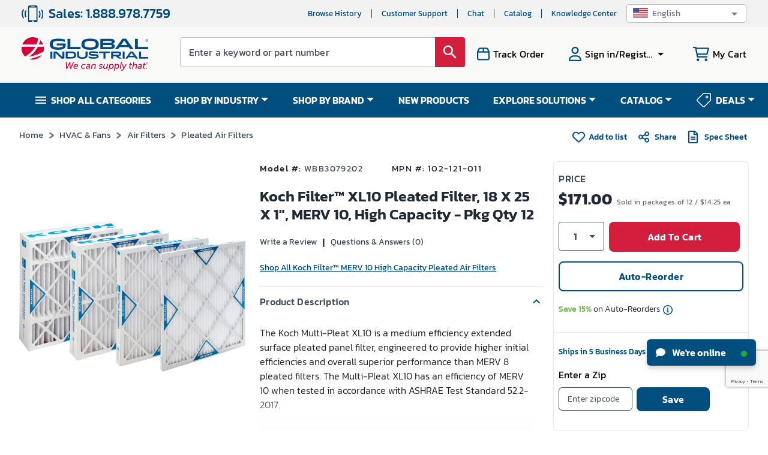

--- FILE ---
content_type: text/html; charset=utf-8
request_url: https://www.globalindustrial.com/p/filter-multi-pleat-xl10-hc-18-w-x-25-h-x-1-d-12-ctn
body_size: 133387
content:
<!DOCTYPE html><html lang="en"><head><meta charSet="utf-8"/><meta name="viewport" content="width=device-width,maximum-scale=1.0"/><link rel="icon" href="https://static.globalindustrial.com/site42/images/favicon.ico"/><link rel="preload" fetchpriority="high" as="image" href="https://images.globalindustrial.com/images/pdp/KFC_102-121-011.webp?t=1767592232000" type="image/webp"/><link rel="preconnect" href="https://static.globalindustrial.com/site42/"/><link rel="canonical" href="https://www.globalindustrial.com/p/filter-multi-pleat-xl10-hc-18-w-x-25-h-x-1-d-12-ctn"/><meta property="og:type" content="product"/><meta property="og:image" content="https://images.globalindustrial.com/images/pdp/KFC_102-121-011.webp?t=1767592232000"/><title>Koch Filter™ XL10 Pleated Filter, 18 X 25 X 1&quot;, MERV 10, High Capacity - Pkg Qty 12</title><meta property="og:title" content="Koch Filter&amp;#8482; XL10 Pleated Filter, 18 X 25 X 1&amp;quot;, MERV 10, High Capacity - Pkg Qty 12"/><meta name="description" content="Koch Filter&amp;#8482; XL10 Pleated Filter, 18 X 25 X 1&amp;quot;, MERV 10, High Capacity - Pkg Qty 12. Usually ships in5 days. Buy it and Save at Globalindustrial.com"/><meta property="og:description" content="Koch Filter&amp;#8482; XL10 Pleated Filter, 18 X 25 X 1&amp;quot;, MERV 10, High Capacity - Pkg Qty 12. Usually ships in5 days. Buy it and Save at Globalindustrial.com"/><meta name="next-head-count" content="12"/><meta name="theme-color" content="#004E7D"/><meta name="apple-mobile-web-app-status-bar-style" content="#004E7D"/><link rel="preload" href="https://static.globalindustrial.com/site42/next/01062026082242/_next/static/css/23f74f1fb5b53f30.css" as="style"/><link rel="stylesheet" href="https://static.globalindustrial.com/site42/next/01062026082242/_next/static/css/23f74f1fb5b53f30.css" data-n-p=""/><link rel="preload" href="https://static.globalindustrial.com/site42/next/01062026082242/_next/static/css/1ca0f908a0374827.css" as="style"/><link rel="stylesheet" href="https://static.globalindustrial.com/site42/next/01062026082242/_next/static/css/1ca0f908a0374827.css"/><noscript data-n-css=""></noscript><script defer="" nomodule="" src="https://static.globalindustrial.com/site42/next/01062026082242/_next/static/chunks/polyfills-c67a75d1b6f99dc8.js"></script><script defer="" src="https://static.globalindustrial.com/site42/next/01062026082242/_next/static/chunks/6615.aaecbada48c812f3.js"></script><script src="https://static.globalindustrial.com/site42/next/01062026082242/_next/static/chunks/webpack-b71780e265ab3fd6.js" defer=""></script><script src="https://static.globalindustrial.com/site42/next/01062026082242/_next/static/chunks/framework-79bce4a3a540b080.js" defer=""></script><script src="https://static.globalindustrial.com/site42/next/01062026082242/_next/static/chunks/main-ff3322166a8cf3ce.js" defer=""></script><script src="https://static.globalindustrial.com/site42/next/01062026082242/_next/static/chunks/pages/_app-234c9c28bb9a3543.js" defer=""></script><script src="https://static.globalindustrial.com/site42/next/01062026082242/_next/static/chunks/6492-219d05435cdb6ef6.js" defer=""></script><script src="https://static.globalindustrial.com/site42/next/01062026082242/_next/static/chunks/5053-477b77e03aeba165.js" defer=""></script><script src="https://static.globalindustrial.com/site42/next/01062026082242/_next/static/chunks/7410-9a0f1dfb111d752f.js" defer=""></script><script src="https://static.globalindustrial.com/site42/next/01062026082242/_next/static/chunks/2497-afc34910e3b40441.js" defer=""></script><script src="https://static.globalindustrial.com/site42/next/01062026082242/_next/static/chunks/2645-754e39964ddd79d6.js" defer=""></script><script src="https://static.globalindustrial.com/site42/next/01062026082242/_next/static/chunks/6783-701f47ccd50253c1.js" defer=""></script><script src="https://static.globalindustrial.com/site42/next/01062026082242/_next/static/chunks/7481-4cf329d73dba9e79.js" defer=""></script><script src="https://static.globalindustrial.com/site42/next/01062026082242/_next/static/chunks/7776-a18a3eb850c98548.js" defer=""></script><script src="https://static.globalindustrial.com/site42/next/01062026082242/_next/static/chunks/6282-bd0c8d8869776883.js" defer=""></script><script src="https://static.globalindustrial.com/site42/next/01062026082242/_next/static/chunks/7793-e1816fe0a69ed173.js" defer=""></script><script src="https://static.globalindustrial.com/site42/next/01062026082242/_next/static/chunks/4364-d14a7e6aa5f6eabb.js" defer=""></script><script src="https://static.globalindustrial.com/site42/next/01062026082242/_next/static/chunks/2250-94c08fd295ed9030.js" defer=""></script><script src="https://static.globalindustrial.com/site42/next/01062026082242/_next/static/chunks/2438-f37590b1db873877.js" defer=""></script><script src="https://static.globalindustrial.com/site42/next/01062026082242/_next/static/chunks/9840-876baf01343d720a.js" defer=""></script><script src="https://static.globalindustrial.com/site42/next/01062026082242/_next/static/chunks/799-164e55063ceabacc.js" defer=""></script><script src="https://static.globalindustrial.com/site42/next/01062026082242/_next/static/chunks/2017-2912f6d5cd364d00.js" defer=""></script><script src="https://static.globalindustrial.com/site42/next/01062026082242/_next/static/chunks/1034-dfc9365333b38b9a.js" defer=""></script><script src="https://static.globalindustrial.com/site42/next/01062026082242/_next/static/chunks/8961-0cba91ecf36d2f16.js" defer=""></script><script src="https://static.globalindustrial.com/site42/next/01062026082242/_next/static/chunks/9300-7f6727269e1bff90.js" defer=""></script><script src="https://static.globalindustrial.com/site42/next/01062026082242/_next/static/chunks/5500-f941df7ce624e9b8.js" defer=""></script><script src="https://static.globalindustrial.com/site42/next/01062026082242/_next/static/chunks/pages/p/%5B%5B...route%5D%5D-48a2a5ec5ee5d20c.js" defer=""></script><script src="https://static.globalindustrial.com/site42/next/01062026082242/_next/static/1nC1WnDrm1MPPufmndQsd/_buildManifest.js" defer=""></script><script src="https://static.globalindustrial.com/site42/next/01062026082242/_next/static/1nC1WnDrm1MPPufmndQsd/_ssgManifest.js" defer=""></script><style id="jss-server-side">.MuiSvgIcon-root {
  fill: currentColor;
  width: 1em;
  height: 1em;
  display: inline-block;
  font-size: 1.5rem;
  transition: fill 200ms cubic-bezier(0.4, 0, 0.2, 1) 0ms;
  flex-shrink: 0;
  user-select: none;
}
.MuiSvgIcon-colorPrimary {
  color: #3f51b5;
}
.MuiSvgIcon-colorSecondary {
  color: #f50057;
}
.MuiSvgIcon-colorAction {
  color: rgba(0, 0, 0, 0.54);
}
.MuiSvgIcon-colorError {
  color: #f44336;
}
.MuiSvgIcon-colorDisabled {
  color: rgba(0, 0, 0, 0.26);
}
.MuiSvgIcon-fontSizeInherit {
  font-size: inherit;
}
.MuiSvgIcon-fontSizeSmall {
  font-size: 1.25rem;
}
.MuiSvgIcon-fontSizeLarge {
  font-size: 2.1875rem;
}
.MuiButtonBase-root {
  color: inherit;
  border: 0;
  cursor: pointer;
  margin: 0;
  display: inline-flex;
  outline: 0;
  padding: 0;
  position: relative;
  align-items: center;
  user-select: none;
  border-radius: 0;
  vertical-align: middle;
  -moz-appearance: none;
  justify-content: center;
  text-decoration: none;
  background-color: transparent;
  -webkit-appearance: none;
  -webkit-tap-highlight-color: transparent;
}
.MuiButtonBase-root::-moz-focus-inner {
  border-style: none;
}
.MuiButtonBase-root.Mui-disabled {
  cursor: default;
  pointer-events: none;
}
@media print {
  .MuiButtonBase-root {
    color-adjust: exact;
  }
}
  .MuiTypography-root {
    margin: 0;
  }
  .MuiTypography-body2 {
    font-size: 0.875rem;
    font-family: "Roboto", "Helvetica", "Arial", sans-serif;
    font-weight: 400;
    line-height: 1.43;
    letter-spacing: 0.01071em;
  }
  .MuiTypography-body1 {
    font-size: 1rem;
    font-family: "Roboto", "Helvetica", "Arial", sans-serif;
    font-weight: 400;
    line-height: 1.5;
    letter-spacing: 0.00938em;
  }
  .MuiTypography-caption {
    font-size: 0.75rem;
    font-family: "Roboto", "Helvetica", "Arial", sans-serif;
    font-weight: 400;
    line-height: 1.66;
    letter-spacing: 0.03333em;
  }
  .MuiTypography-button {
    font-size: 0.875rem;
    font-family: "Roboto", "Helvetica", "Arial", sans-serif;
    font-weight: 500;
    line-height: 1.75;
    letter-spacing: 0.02857em;
    text-transform: uppercase;
  }
  .MuiTypography-h1 {
    font-size: 6rem;
    font-family: "Roboto", "Helvetica", "Arial", sans-serif;
    font-weight: 300;
    line-height: 1.167;
    letter-spacing: -0.01562em;
  }
  .MuiTypography-h2 {
    font-size: 3.75rem;
    font-family: "Roboto", "Helvetica", "Arial", sans-serif;
    font-weight: 300;
    line-height: 1.2;
    letter-spacing: -0.00833em;
  }
  .MuiTypography-h3 {
    font-size: 3rem;
    font-family: "Roboto", "Helvetica", "Arial", sans-serif;
    font-weight: 400;
    line-height: 1.167;
    letter-spacing: 0em;
  }
  .MuiTypography-h4 {
    font-size: 2.125rem;
    font-family: "Roboto", "Helvetica", "Arial", sans-serif;
    font-weight: 400;
    line-height: 1.235;
    letter-spacing: 0.00735em;
  }
  .MuiTypography-h5 {
    font-size: 1.5rem;
    font-family: "Roboto", "Helvetica", "Arial", sans-serif;
    font-weight: 400;
    line-height: 1.334;
    letter-spacing: 0em;
  }
  .MuiTypography-h6 {
    font-size: 1.25rem;
    font-family: "Roboto", "Helvetica", "Arial", sans-serif;
    font-weight: 500;
    line-height: 1.6;
    letter-spacing: 0.0075em;
  }
  .MuiTypography-subtitle1 {
    font-size: 1rem;
    font-family: "Roboto", "Helvetica", "Arial", sans-serif;
    font-weight: 400;
    line-height: 1.75;
    letter-spacing: 0.00938em;
  }
  .MuiTypography-subtitle2 {
    font-size: 0.875rem;
    font-family: "Roboto", "Helvetica", "Arial", sans-serif;
    font-weight: 500;
    line-height: 1.57;
    letter-spacing: 0.00714em;
  }
  .MuiTypography-overline {
    font-size: 0.75rem;
    font-family: "Roboto", "Helvetica", "Arial", sans-serif;
    font-weight: 400;
    line-height: 2.66;
    letter-spacing: 0.08333em;
    text-transform: uppercase;
  }
  .MuiTypography-srOnly {
    width: 1px;
    height: 1px;
    overflow: hidden;
    position: absolute;
  }
  .MuiTypography-alignLeft {
    text-align: left;
  }
  .MuiTypography-alignCenter {
    text-align: center;
  }
  .MuiTypography-alignRight {
    text-align: right;
  }
  .MuiTypography-alignJustify {
    text-align: justify;
  }
  .MuiTypography-noWrap {
    overflow: hidden;
    white-space: nowrap;
    text-overflow: ellipsis;
  }
  .MuiTypography-gutterBottom {
    margin-bottom: 0.35em;
  }
  .MuiTypography-paragraph {
    margin-bottom: 16px;
  }
  .MuiTypography-colorInherit {
    color: inherit;
  }
  .MuiTypography-colorPrimary {
    color: #3f51b5;
  }
  .MuiTypography-colorSecondary {
    color: #f50057;
  }
  .MuiTypography-colorTextPrimary {
    color: rgba(0, 0, 0, 0.87);
  }
  .MuiTypography-colorTextSecondary {
    color: rgba(0, 0, 0, 0.54);
  }
  .MuiTypography-colorError {
    color: #f44336;
  }
  .MuiTypography-displayInline {
    display: inline;
  }
  .MuiTypography-displayBlock {
    display: block;
  }
  .MuiBreadcrumbs-ol {
    margin: 0;
    display: flex;
    padding: 0;
    flex-wrap: wrap;
    list-style: none;
    align-items: center;
  }
  .MuiBreadcrumbs-separator {
    display: flex;
    margin-left: 8px;
    user-select: none;
    margin-right: 8px;
  }
  .MuiButton-root {
    color: rgba(0, 0, 0, 0.87);
    padding: 6px 16px;
    font-size: 0.875rem;
    min-width: 64px;
    box-sizing: border-box;
    transition: background-color 250ms cubic-bezier(0.4, 0, 0.2, 1) 0ms,box-shadow 250ms cubic-bezier(0.4, 0, 0.2, 1) 0ms,border 250ms cubic-bezier(0.4, 0, 0.2, 1) 0ms;
    font-family: "Roboto", "Helvetica", "Arial", sans-serif;
    font-weight: 500;
    line-height: 1.75;
    border-radius: 4px;
    letter-spacing: 0.02857em;
    text-transform: uppercase;
  }
  .MuiButton-root:hover {
    text-decoration: none;
    background-color: rgba(0, 0, 0, 0.04);
  }
  .MuiButton-root.Mui-disabled {
    color: rgba(0, 0, 0, 0.26);
  }
@media (hover: none) {
  .MuiButton-root:hover {
    background-color: transparent;
  }
}
  .MuiButton-root:hover.Mui-disabled {
    background-color: transparent;
  }
  .MuiButton-label {
    width: 100%;
    display: inherit;
    align-items: inherit;
    justify-content: inherit;
  }
  .MuiButton-text {
    padding: 6px 8px;
  }
  .MuiButton-textPrimary {
    color: #3f51b5;
  }
  .MuiButton-textPrimary:hover {
    background-color: rgba(63, 81, 181, 0.04);
  }
@media (hover: none) {
  .MuiButton-textPrimary:hover {
    background-color: transparent;
  }
}
  .MuiButton-textSecondary {
    color: #f50057;
  }
  .MuiButton-textSecondary:hover {
    background-color: rgba(245, 0, 87, 0.04);
  }
@media (hover: none) {
  .MuiButton-textSecondary:hover {
    background-color: transparent;
  }
}
  .MuiButton-outlined {
    border: 1px solid rgba(0, 0, 0, 0.23);
    padding: 5px 15px;
  }
  .MuiButton-outlined.Mui-disabled {
    border: 1px solid rgba(0, 0, 0, 0.12);
  }
  .MuiButton-outlinedPrimary {
    color: #3f51b5;
    border: 1px solid rgba(63, 81, 181, 0.5);
  }
  .MuiButton-outlinedPrimary:hover {
    border: 1px solid #3f51b5;
    background-color: rgba(63, 81, 181, 0.04);
  }
@media (hover: none) {
  .MuiButton-outlinedPrimary:hover {
    background-color: transparent;
  }
}
  .MuiButton-outlinedSecondary {
    color: #f50057;
    border: 1px solid rgba(245, 0, 87, 0.5);
  }
  .MuiButton-outlinedSecondary:hover {
    border: 1px solid #f50057;
    background-color: rgba(245, 0, 87, 0.04);
  }
  .MuiButton-outlinedSecondary.Mui-disabled {
    border: 1px solid rgba(0, 0, 0, 0.26);
  }
@media (hover: none) {
  .MuiButton-outlinedSecondary:hover {
    background-color: transparent;
  }
}
  .MuiButton-contained {
    color: rgba(0, 0, 0, 0.87);
    box-shadow: 0px 3px 1px -2px rgba(0,0,0,0.2),0px 2px 2px 0px rgba(0,0,0,0.14),0px 1px 5px 0px rgba(0,0,0,0.12);
    background-color: #e0e0e0;
  }
  .MuiButton-contained:hover {
    box-shadow: 0px 2px 4px -1px rgba(0,0,0,0.2),0px 4px 5px 0px rgba(0,0,0,0.14),0px 1px 10px 0px rgba(0,0,0,0.12);
    background-color: #d5d5d5;
  }
  .MuiButton-contained.Mui-focusVisible {
    box-shadow: 0px 3px 5px -1px rgba(0,0,0,0.2),0px 6px 10px 0px rgba(0,0,0,0.14),0px 1px 18px 0px rgba(0,0,0,0.12);
  }
  .MuiButton-contained:active {
    box-shadow: 0px 5px 5px -3px rgba(0,0,0,0.2),0px 8px 10px 1px rgba(0,0,0,0.14),0px 3px 14px 2px rgba(0,0,0,0.12);
  }
  .MuiButton-contained.Mui-disabled {
    color: rgba(0, 0, 0, 0.26);
    box-shadow: none;
    background-color: rgba(0, 0, 0, 0.12);
  }
@media (hover: none) {
  .MuiButton-contained:hover {
    box-shadow: 0px 3px 1px -2px rgba(0,0,0,0.2),0px 2px 2px 0px rgba(0,0,0,0.14),0px 1px 5px 0px rgba(0,0,0,0.12);
    background-color: #e0e0e0;
  }
}
  .MuiButton-contained:hover.Mui-disabled {
    background-color: rgba(0, 0, 0, 0.12);
  }
  .MuiButton-containedPrimary {
    color: #fff;
    background-color: #3f51b5;
  }
  .MuiButton-containedPrimary:hover {
    background-color: #303f9f;
  }
@media (hover: none) {
  .MuiButton-containedPrimary:hover {
    background-color: #3f51b5;
  }
}
  .MuiButton-containedSecondary {
    color: #fff;
    background-color: #f50057;
  }
  .MuiButton-containedSecondary:hover {
    background-color: #c51162;
  }
@media (hover: none) {
  .MuiButton-containedSecondary:hover {
    background-color: #f50057;
  }
}
  .MuiButton-disableElevation {
    box-shadow: none;
  }
  .MuiButton-disableElevation:hover {
    box-shadow: none;
  }
  .MuiButton-disableElevation.Mui-focusVisible {
    box-shadow: none;
  }
  .MuiButton-disableElevation:active {
    box-shadow: none;
  }
  .MuiButton-disableElevation.Mui-disabled {
    box-shadow: none;
  }
  .MuiButton-colorInherit {
    color: inherit;
    border-color: currentColor;
  }
  .MuiButton-textSizeSmall {
    padding: 4px 5px;
    font-size: 0.8125rem;
  }
  .MuiButton-textSizeLarge {
    padding: 8px 11px;
    font-size: 0.9375rem;
  }
  .MuiButton-outlinedSizeSmall {
    padding: 3px 9px;
    font-size: 0.8125rem;
  }
  .MuiButton-outlinedSizeLarge {
    padding: 7px 21px;
    font-size: 0.9375rem;
  }
  .MuiButton-containedSizeSmall {
    padding: 4px 10px;
    font-size: 0.8125rem;
  }
  .MuiButton-containedSizeLarge {
    padding: 8px 22px;
    font-size: 0.9375rem;
  }
  .MuiButton-fullWidth {
    width: 100%;
  }
  .MuiButton-startIcon {
    display: inherit;
    margin-left: -4px;
    margin-right: 8px;
  }
  .MuiButton-startIcon.MuiButton-iconSizeSmall {
    margin-left: -2px;
  }
  .MuiButton-endIcon {
    display: inherit;
    margin-left: 8px;
    margin-right: -4px;
  }
  .MuiButton-endIcon.MuiButton-iconSizeSmall {
    margin-right: -2px;
  }
  .MuiButton-iconSizeSmall > *:first-child {
    font-size: 18px;
  }
  .MuiButton-iconSizeMedium > *:first-child {
    font-size: 20px;
  }
  .MuiButton-iconSizeLarge > *:first-child {
    font-size: 22px;
  }
  .MuiCircularProgress-root {
    display: inline-block;
  }
  .MuiCircularProgress-static {
    transition: transform 300ms cubic-bezier(0.4, 0, 0.2, 1) 0ms;
  }
  .MuiCircularProgress-indeterminate {
    animation: MuiCircularProgress-keyframes-circular-rotate 1.4s linear infinite;
  }
  .MuiCircularProgress-determinate {
    transition: transform 300ms cubic-bezier(0.4, 0, 0.2, 1) 0ms;
  }
  .MuiCircularProgress-colorPrimary {
    color: #3f51b5;
  }
  .MuiCircularProgress-colorSecondary {
    color: #f50057;
  }
  .MuiCircularProgress-svg {
    display: block;
  }
  .MuiCircularProgress-circle {
    stroke: currentColor;
  }
  .MuiCircularProgress-circleStatic {
    transition: stroke-dashoffset 300ms cubic-bezier(0.4, 0, 0.2, 1) 0ms;
  }
  .MuiCircularProgress-circleIndeterminate {
    animation: MuiCircularProgress-keyframes-circular-dash 1.4s ease-in-out infinite;
    stroke-dasharray: 80px, 200px;
    stroke-dashoffset: 0px;
  }
  .MuiCircularProgress-circleDeterminate {
    transition: stroke-dashoffset 300ms cubic-bezier(0.4, 0, 0.2, 1) 0ms;
  }
@keyframes MuiCircularProgress-keyframes-circular-rotate {
  0% {
    transform-origin: 50% 50%;
  }
  100% {
    transform: rotate(360deg);
  }
}
@keyframes MuiCircularProgress-keyframes-circular-dash {
  0% {
    stroke-dasharray: 1px, 200px;
    stroke-dashoffset: 0px;
  }
  50% {
    stroke-dasharray: 100px, 200px;
    stroke-dashoffset: -15px;
  }
  100% {
    stroke-dasharray: 100px, 200px;
    stroke-dashoffset: -125px;
  }
}
  .MuiCircularProgress-circleDisableShrink {
    animation: none;
  }
  .MuiDivider-root {
    border: none;
    height: 1px;
    margin: 0;
    flex-shrink: 0;
    background-color: rgba(0, 0, 0, 0.12);
  }
  .MuiDivider-absolute {
    left: 0;
    width: 100%;
    bottom: 0;
    position: absolute;
  }
  .MuiDivider-inset {
    margin-left: 72px;
  }
  .MuiDivider-light {
    background-color: rgba(0, 0, 0, 0.08);
  }
  .MuiDivider-middle {
    margin-left: 16px;
    margin-right: 16px;
  }
  .MuiDivider-vertical {
    width: 1px;
    height: 100%;
  }
  .MuiDivider-flexItem {
    height: auto;
    align-self: stretch;
  }
@keyframes mui-auto-fill {}
@keyframes mui-auto-fill-cancel {}
  .MuiInputBase-root {
    color: rgba(0, 0, 0, 0.87);
    cursor: text;
    display: inline-flex;
    position: relative;
    font-size: 1rem;
    box-sizing: border-box;
    align-items: center;
    font-family: "Roboto", "Helvetica", "Arial", sans-serif;
    font-weight: 400;
    line-height: 1.1876em;
    letter-spacing: 0.00938em;
  }
  .MuiInputBase-root.Mui-disabled {
    color: rgba(0, 0, 0, 0.38);
    cursor: default;
  }
  .MuiInputBase-multiline {
    padding: 6px 0 7px;
  }
  .MuiInputBase-multiline.MuiInputBase-marginDense {
    padding-top: 3px;
  }
  .MuiInputBase-fullWidth {
    width: 100%;
  }
  .MuiInputBase-input {
    font: inherit;
    color: currentColor;
    width: 100%;
    border: 0;
    height: 1.1876em;
    margin: 0;
    display: block;
    padding: 6px 0 7px;
    min-width: 0;
    background: none;
    box-sizing: content-box;
    animation-name: mui-auto-fill-cancel;
    letter-spacing: inherit;
    animation-duration: 10ms;
    -webkit-tap-highlight-color: transparent;
  }
  .MuiInputBase-input::-webkit-input-placeholder {
    color: currentColor;
    opacity: 0.42;
    transition: opacity 200ms cubic-bezier(0.4, 0, 0.2, 1) 0ms;
  }
  .MuiInputBase-input::-moz-placeholder {
    color: currentColor;
    opacity: 0.42;
    transition: opacity 200ms cubic-bezier(0.4, 0, 0.2, 1) 0ms;
  }
  .MuiInputBase-input:-ms-input-placeholder {
    color: currentColor;
    opacity: 0.42;
    transition: opacity 200ms cubic-bezier(0.4, 0, 0.2, 1) 0ms;
  }
  .MuiInputBase-input::-ms-input-placeholder {
    color: currentColor;
    opacity: 0.42;
    transition: opacity 200ms cubic-bezier(0.4, 0, 0.2, 1) 0ms;
  }
  .MuiInputBase-input:focus {
    outline: 0;
  }
  .MuiInputBase-input:invalid {
    box-shadow: none;
  }
  .MuiInputBase-input::-webkit-search-decoration {
    -webkit-appearance: none;
  }
  .MuiInputBase-input.Mui-disabled {
    opacity: 1;
  }
  .MuiInputBase-input:-webkit-autofill {
    animation-name: mui-auto-fill;
    animation-duration: 5000s;
  }
  label[data-shrink=false] + .MuiInputBase-formControl .MuiInputBase-input::-webkit-input-placeholder {
    opacity: 0 !important;
  }
  label[data-shrink=false] + .MuiInputBase-formControl .MuiInputBase-input::-moz-placeholder {
    opacity: 0 !important;
  }
  label[data-shrink=false] + .MuiInputBase-formControl .MuiInputBase-input:-ms-input-placeholder {
    opacity: 0 !important;
  }
  label[data-shrink=false] + .MuiInputBase-formControl .MuiInputBase-input::-ms-input-placeholder {
    opacity: 0 !important;
  }
  label[data-shrink=false] + .MuiInputBase-formControl .MuiInputBase-input:focus::-webkit-input-placeholder {
    opacity: 0.42;
  }
  label[data-shrink=false] + .MuiInputBase-formControl .MuiInputBase-input:focus::-moz-placeholder {
    opacity: 0.42;
  }
  label[data-shrink=false] + .MuiInputBase-formControl .MuiInputBase-input:focus:-ms-input-placeholder {
    opacity: 0.42;
  }
  label[data-shrink=false] + .MuiInputBase-formControl .MuiInputBase-input:focus::-ms-input-placeholder {
    opacity: 0.42;
  }
  .MuiInputBase-inputMarginDense {
    padding-top: 3px;
  }
  .MuiInputBase-inputMultiline {
    height: auto;
    resize: none;
    padding: 0;
  }
  .MuiInputBase-inputTypeSearch {
    -moz-appearance: textfield;
    -webkit-appearance: textfield;
  }
  .MuiFormControl-root {
    border: 0;
    margin: 0;
    display: inline-flex;
    padding: 0;
    position: relative;
    min-width: 0;
    flex-direction: column;
    vertical-align: top;
  }
  .MuiFormControl-marginNormal {
    margin-top: 16px;
    margin-bottom: 8px;
  }
  .MuiFormControl-marginDense {
    margin-top: 8px;
    margin-bottom: 4px;
  }
  .MuiFormControl-fullWidth {
    width: 100%;
  }
  .MuiListItemIcon-root {
    color: rgba(0, 0, 0, 0.54);
    display: inline-flex;
    min-width: 56px;
    flex-shrink: 0;
  }
  .MuiListItemIcon-alignItemsFlexStart {
    margin-top: 8px;
  }
  .MuiListItemText-root {
    flex: 1 1 auto;
    min-width: 0;
    margin-top: 4px;
    margin-bottom: 4px;
  }
  .MuiListItemText-multiline {
    margin-top: 6px;
    margin-bottom: 6px;
  }
  .MuiListItemText-inset {
    padding-left: 56px;
  }
  .MuiPopover-paper {
    outline: 0;
    position: absolute;
    max-width: calc(100% - 32px);
    min-width: 16px;
    max-height: calc(100% - 32px);
    min-height: 16px;
    overflow-x: hidden;
    overflow-y: auto;
  }
  .MuiMenu-paper {
    max-height: calc(100% - 96px);
    -webkit-overflow-scrolling: touch;
  }
  .MuiMenu-list {
    outline: 0;
  }
  .jss1 {
    top: -5px;
    left: 0;
    right: 0;
    bottom: 0;
    margin: 0;
    padding: 0 8px;
    overflow: hidden;
    position: absolute;
    border-style: solid;
    border-width: 1px;
    border-radius: inherit;
    pointer-events: none;
  }
  .jss2 {
    padding: 0;
    text-align: left;
    transition: width 150ms cubic-bezier(0.0, 0, 0.2, 1) 0ms;
    line-height: 11px;
  }
  .jss3 {
    width: auto;
    height: 11px;
    display: block;
    padding: 0;
    font-size: 0.75em;
    max-width: 0.01px;
    text-align: left;
    transition: max-width 50ms cubic-bezier(0.0, 0, 0.2, 1) 0ms;
    visibility: hidden;
  }
  .jss3 > span {
    display: inline-block;
    padding-left: 5px;
    padding-right: 5px;
  }
  .jss4 {
    max-width: 1000px;
    transition: max-width 100ms cubic-bezier(0.0, 0, 0.2, 1) 50ms;
  }
  .MuiOutlinedInput-root {
    position: relative;
    border-radius: 4px;
  }
  .MuiOutlinedInput-root:hover .MuiOutlinedInput-notchedOutline {
    border-color: rgba(0, 0, 0, 0.87);
  }
@media (hover: none) {
  .MuiOutlinedInput-root:hover .MuiOutlinedInput-notchedOutline {
    border-color: rgba(0, 0, 0, 0.23);
  }
}
  .MuiOutlinedInput-root.Mui-focused .MuiOutlinedInput-notchedOutline {
    border-color: #3f51b5;
    border-width: 2px;
  }
  .MuiOutlinedInput-root.Mui-error .MuiOutlinedInput-notchedOutline {
    border-color: #f44336;
  }
  .MuiOutlinedInput-root.Mui-disabled .MuiOutlinedInput-notchedOutline {
    border-color: rgba(0, 0, 0, 0.26);
  }
  .MuiOutlinedInput-colorSecondary.Mui-focused .MuiOutlinedInput-notchedOutline {
    border-color: #f50057;
  }
  .MuiOutlinedInput-adornedStart {
    padding-left: 14px;
  }
  .MuiOutlinedInput-adornedEnd {
    padding-right: 14px;
  }
  .MuiOutlinedInput-multiline {
    padding: 18.5px 14px;
  }
  .MuiOutlinedInput-multiline.MuiOutlinedInput-marginDense {
    padding-top: 10.5px;
    padding-bottom: 10.5px;
  }
  .MuiOutlinedInput-notchedOutline {
    border-color: rgba(0, 0, 0, 0.23);
  }
  .MuiOutlinedInput-input {
    padding: 18.5px 14px;
  }
  .MuiOutlinedInput-input:-webkit-autofill {
    border-radius: inherit;
  }
  .MuiOutlinedInput-inputMarginDense {
    padding-top: 10.5px;
    padding-bottom: 10.5px;
  }
  .MuiOutlinedInput-inputMultiline {
    padding: 0;
  }
  .MuiOutlinedInput-inputAdornedStart {
    padding-left: 0;
  }
  .MuiOutlinedInput-inputAdornedEnd {
    padding-right: 0;
  }
  .MuiSelect-select {
    cursor: pointer;
    min-width: 16px;
    user-select: none;
    border-radius: 0;
    -moz-appearance: none;
    -webkit-appearance: none;
  }
  .MuiSelect-select:focus {
    border-radius: 0;
    background-color: rgba(0, 0, 0, 0.05);
  }
  .MuiSelect-select::-ms-expand {
    display: none;
  }
  .MuiSelect-select.Mui-disabled {
    cursor: default;
  }
  .MuiSelect-select[multiple] {
    height: auto;
  }
  .MuiSelect-select:not([multiple]) option, .MuiSelect-select:not([multiple]) optgroup {
    background-color: #fff;
  }
  .MuiSelect-select.MuiSelect-select {
    padding-right: 24px;
  }
  .MuiSelect-filled.MuiSelect-filled {
    padding-right: 32px;
  }
  .MuiSelect-outlined {
    border-radius: 4px;
  }
  .MuiSelect-outlined.MuiSelect-outlined {
    padding-right: 32px;
  }
  .MuiSelect-selectMenu {
    height: auto;
    overflow: hidden;
    min-height: 1.1876em;
    white-space: nowrap;
    text-overflow: ellipsis;
  }
  .MuiSelect-icon {
    top: calc(50% - 12px);
    color: rgba(0, 0, 0, 0.54);
    right: 0;
    position: absolute;
    pointer-events: none;
  }
  .MuiSelect-icon.Mui-disabled {
    color: rgba(0, 0, 0, 0.26);
  }
  .MuiSelect-iconOpen {
    transform: rotate(180deg);
  }
  .MuiSelect-iconFilled {
    right: 7px;
  }
  .MuiSelect-iconOutlined {
    right: 7px;
  }
  .MuiSelect-nativeInput {
    left: 0;
    width: 100%;
    bottom: 0;
    opacity: 0;
    position: absolute;
    pointer-events: none;
  }
</style><style rel="preload" TYPE="text/css" id="headerhtml_style_id_1205">.alignVCenter{align-items:center}.flexWrapper,.alignVCenter{display:flex}html,body,p,li,ul,ol,div,footer,header,textarea,input,button,a,menu,aside,fieldset,form,label,img,nav,dir,figure,section,h1,h2,h3,h4,h5,h6,table,td,tr,span{font-family:Kanit,sans-serif !important}.megaContainer .navbar>li a{color:#fff}.menuv2{background-color:var(--blue)}html{scroll-behavior:smooth}.baseWrapper{margin:0;position:relative}.baseWrapper::after{content:" ";display:block;clear:both}.menuOpen{display:none}.accountPage .accountMenuMobile{background:var(--darkblue)}.accountPage .hamburgerMenuList{padding-top:0}.MuiSvgIcon-root.imgDimen{width:28px;height:28px}.tab{overflow:hidden;border:1px solid #ccc;display:flex}.tab button{background-color:var(--blue);float:left;border:none;outline:none;cursor:pointer;padding:12px 16px;transition:.3s;font-size:14px;color:#fff;flex:0 0 auto;text-transform:uppercase;min-width:14.2%;font-weight:bold}.tab button:hover{background-color:var(--blue)}.marketingBannerRect{background-color:#eaf5ff}.exclusiveOffersOn{text-align:center;line-height:1.2;font-size:14px;letter-spacing:.5px;padding:10px}.ctxActivitySummaryWrapper{height:auto;width:300px;background-color:#fff;padding:10px 16px;margin-left:-15px;border:1px solid #dadada;margin-bottom:26px}.ctxActivitySummaryWrapper>a{border-bottom:1px solid #dadada;padding-bottom:0 !important}.ctxActivitySummaryWrapper>a:last-child{border-bottom:none}.ctxActivitySummaryWrapper .badge{margin-top:-2px;margin-left:10px}.ctxActivitySummaryWrapper .badge .MuiBadge-badge{border-radius:50px}.ctxActivitySummaryWrapper .heading{margin-left:19px;color:#424c5b;font-size:14px;font-weight:500;letter-spacing:0;line-height:16px}.ctxActivitySummaryWrapper div:last-child{border-bottom:none}.ctxActivitySummaryWrapper .alertSummaryItem{border-bottom:1px solid #dadada;padding:16px 0;align-items:center;display:flex}.ctxActivitySummaryWrapper .alertSummaryItem i{height:24px;width:24px;color:var(--blue);font-size:22px;font-weight:300}.ctxActivitySummaryWrapper .alertSummaryItem .count{margin-left:11px;margin-right:5px;color:var(--red);font-size:16px;font-weight:500;letter-spacing:0;line-height:16px}.ctxActivitySummaryWrapper .alertSummaryItem .alertDesc{color:var(--blue);font-size:16px;letter-spacing:0;line-height:16px}.mobileMenu.mobileMegamenu .menuItems{padding-left:3%}.site-ca .logo-blue{width:211px;height:60px;background-repeat:no-repeat;background-image:url("data:image/svg+xml,%3C%3Fxml version='1.0' encoding='UTF-8'%3F%3E%3Csvg id='Layer_1' data-name='Layer 1' xmlns='http://www.w3.org/2000/svg' viewBox='0 0 584.98 145.37'%3E%3Cdefs%3E%3Cstyle%3E .cls-1 %7B fill: %23004987; %7D .cls-2 %7B fill: %23fff; %7D .cls-3 %7B fill: %23d50037; %7D %3C/style%3E%3C/defs%3E%3Cg%3E%3Cpath class='cls-1' d='M517.53,55.03h-15.09s-6.94-9.29-6.94-9.29h-42.13l-7.29,9.3h-13.93s.79-1.36,1.14-1.85c10.57-14.83,32.86-45.96,32.86-45.96l17.3-.03s22.55,31.52,33.4,46.75c.13.19.68,1.08.68,1.08M474.47,15.48l-14.3,20.35h28.57l-14.26-20.35Z'/%3E%3Cpath class='cls-1' d='M363.93,55.04V7.5s46.41.18,48.71.18,6.87.67,10.12,1.66c5.05,1.54,7.58,5.3,7.63,10.26.06,5.13-2.03,8.04-7.29,10.17-.88.36-1.77.69-3.07,1.19,1.37.38,2.3.62,3.2.9,5.17,1.59,7.43,4.33,7.84,9.46.37,4.61-1.93,8.63-6.28,10.78-4.99,2.46-10.38,2.9-15.82,2.91-14.53.04-45.04.03-45.04.03M376.68,35.71v9.31c.59.04.99.09,1.39.09,10.84,0,21.68.01,32.52-.02,1.13,0,2.3-.15,3.39-.5,2.85-.9,3.83-1.97,3.74-4.38-.08-2.31-1.24-3.63-4.14-4.02-2.75-.37-5.55-.44-8.34-.45-9.43-.05-18.87-.02-28.57-.02M376.63,26.14c.68.07,1.23.18,1.79.18,10.5,0,21.01.03,31.52-.02,1.38,0,2.71.03,4.13-.57,1.78-.75,2.98-1.68,3.03-3.67.05-1.99-.96-3.14-2.84-3.76-1.78-.58-3.54-.78-5.32-.8-9.93-.08-19.86-.04-29.79-.03-.8,0-1.59.07-2.51.12v8.55Z'/%3E%3Cpolygon class='cls-1' points='212.48 7.65 212.48 55.03 272.91 55.03 272.91 44.38 225.76 44.38 225.76 7.65 212.48 7.65'/%3E%3Cpolygon class='cls-1' points='524.23 7.65 524.23 55.04 584.66 55.04 584.66 44.38 537.51 44.38 537.51 7.65 524.23 7.65'/%3E%3Cpath class='cls-1' d='M538.14,98.37h-10.27s-4.72-6.32-4.72-6.32h-28.67l-4.96,6.33h-9.48s.54-.93.78-1.26c7.19-10.09,22.36-31.28,22.36-31.28l11.78-.02s15.35,21.45,22.73,31.82c.09.13.46.74.46.74M508.83,71.45l-9.74,13.85h19.44l-9.71-13.85Z'/%3E%3Cpolygon class='cls-1' points='543.2 65.87 543.2 98.37 584.66 98.37 584.66 91.07 552.32 91.07 552.32 65.87 543.2 65.87'/%3E%3Cpath class='cls-1' d='M356.48,29.32c-1.33-11.94-7.18-22.6-39.63-22.6s-38.29,10.66-39.63,22.6c-1.33,11.86.64,28.44,39.63,28.44s40.95-16.57,39.63-28.44M334.9,45.09c-7.06,1.69-12.13,2.47-18.05,2.47s-10.99-.77-18.05-2.47c-5.91-1.78-8.32-6.66-8.05-13.69.24-6.24,3.31-10.63,9.14-12.27,5.63-1.58,11.29-2.31,16.96-2.3,5.67-.01,11.34.71,16.97,2.3,5.82,1.64,8.9,6.03,9.13,12.27.27,7.04-2.14,11.91-8.05,13.69'/%3E%3Cpath class='cls-1' d='M200.15,10.59v10.8s-9.87-2.54-14.87-3.2c-10.44-1.38-20.93-1.98-31.32.56-6.47,1.58-9.79,5.79-9.96,12.52-.21,8.07,2.44,12.33,9.31,14.23,10.83,3,21.74,2.76,32.58-.02,3.88-1,5.49-3.36,5.44-7.45h-29.27v-9.24h41.61c.07,5.81.72,11.64-1.9,17.12-2.44,5.12-8.42,11.73-32.53,11.73-8.36,0-16.74-.37-24.71-3.43-8.19-3.15-12.9-9.14-13.98-17.78-.99-7.96.23-15.41,6.2-21.42,4.2-4.23,10.52-8.22,36.53-8.22,13.31,0,25.65,3.44,26.88,3.8'/%3E%3Cpath class='cls-1' d='M133.05,65.78h8.92v32.57h-8.92v-32.57Z'/%3E%3Cpath class='cls-1' d='M467.5,65.86h8.92v32.48h-8.92v-32.48Z'/%3E%3Cpath class='cls-1' d='M156.79,98.1h-8.76v-32.21c2.87,0,13.43-.06,13.43-.06l4.45,3.72s14.13,13.3,21.22,19.91c.44.41.91.8,1.63,1.44v-24.87h8.77v32.16c-.77,0-1.58,0-2.39,0-3.12,0-10.94-.05-10.94-.05l-1.18-1.08s-16.68-15.47-25-23.22c-.31-.29-.67-.54-1.24-1v25.27Z'/%3E%3Cpath class='cls-1' d='M204.16,65.86c9.07,0,18.01-.09,26.94.05,3.03.04,6.1.42,9.07,1.03,5.68,1.17,9.85,4.39,11.46,10.14,1.66,5.93.84,11.48-3.69,16.04-2.74,2.76-6.29,3.91-10.04,4.37-2.97.36-5.97.63-8.95.66-8.22.09-16.43.03-24.79.03v-32.31ZM213.15,73.08v17.7s15.07.06,22.52-.45c3.3-.23,6.03-1.97,7.06-5.46,1.73-5.85-1.43-10.83-7.55-11.32-5.47-.44-10.97-.35-16.46-.47-1.82-.04-3.64,0-5.57,0Z'/%3E%3Cpath class='cls-1' d='M256.8,65.65h9.12c0,.58,0,1.17,0,1.75,0,5.25,0,10.5.01,15.75.01,3.56,1.57,6.21,5.01,7.29,6.66,2.1,13.4,2.13,20.05-.09,3.31-1.1,4.77-3.71,4.8-7.1.05-5.36.02-10.72.03-16.08,0-.44,0-.89,0-1.47h9.12v.89s-.01,11.95-.02,17.92c0,7.52-4.75,11.11-9.88,12.73-6.21,1.97-12.63,2.06-19.07,1.63-3.68-.24-7.32-.7-10.76-2.18-5.19-2.22-8.3-5.93-8.36-11.75-.07-6.14-.06-18.42-.06-18.42v-.87Z'/%3E%3Cpath class='cls-1' d='M309.81,88.18c5.25,1.04,10.31,2.47,15.46,2.93,5.91.53,11.89.22,17.84.22.76,0,1.81-.23,2.57-.46,1.15-.34,1.77-1.25,1.43-2.41-.23-.8-.75-1.7-1.92-1.95-2.74-.6-5.57-.72-8.38-.84-6.34-.28-12.72-.19-18.94-1.77-4.77-1.21-6.94-3.65-7.13-7.77-.21-4.83,1.95-8.09,6.52-9.66,1.32-.45,2.7-.82,4.09-1,9.91-1.29,19.73-.92,29.46,1.51,1.85.46,2.41.65,2.41.65,0,0-.04,5.76-.04,7.57-2.11-.6-4.01-1.22-5.95-1.68-7.85-1.86-15.8-2.2-23.81-1.38-.77.08-1.54.32-2.29.55-1.08.34-1.9,1.13-1.57,2.23.23.76,1.02,1.67,1.75,1.89,1.54.46,3.2.61,4.82.69,5.39.28,10.8.36,16.18.77,2.72.21,5.46.76,8.09,1.49,3.57.99,5.3,3.65,5.46,7.27.16,3.7-.68,7.22-4.38,8.74-3.12,1.28-6.52,2.2-9.87,2.53-9.4.93-18.76.49-27.97-1.87-3.86-.99-3.85-1.17-3.85-1.17v-7.11Z'/%3E%3Cpath class='cls-1' d='M378.55,73.18h-20.69v-7.25h50.56v7.17h-20.49v25.34h-9.38v-25.26Z'/%3E%3Cpath class='cls-1' d='M414.03,65.97c.39-.05.66-.11.93-.11,10.86.03,21.73-.01,32.59.14,2.32.03,4.74.45,6.94,1.21,4.42,1.53,6.24,5.05,6.02,10.72-.16,4.24-2.84,7.71-7.02,8.9-1.71.49-3.5.72-5.67,1.16,2.87,1.83,15.75,10.47,15.75,10.47l-13.11.05-15.62-10.57s-7.78-.03-11.62-.03v10.41h-9.19v-32.35ZM423.25,81.02c7.88,0,15.65.01,23.41-.02.77,0,1.56-.26,2.29-.52,1.56-.56,2.53-2.09,2.36-3.69-.19-1.68-1.03-2.88-2.78-3.16-1.33-.21-2.68-.35-4.03-.36-6.53-.04-13.07-.02-19.6-.01-.54,0-1.08.06-1.65.1v7.65Z'/%3E%3Cg%3E%3Cpath class='cls-3' d='M85.6,12.92c-1.54,7.76-3.72,14.9-6.36,21.47h20.84c-2.94-8.36-7.98-15.72-14.48-21.47h0Z'/%3E%3Cpath class='cls-3' d='M43.71,82.16c-4.26,3.47-8.54,6.51-12.68,9.17,20.5-4.31,47.45-11.84,69.63-24.4,0,0,0,0,0,0,1.53-4.87,2.35-10.05,2.35-15.42,0-2.54-.19-5.03-.55-7.47h-27.62c-8.67,16.9-20.35,29.33-31.13,38.12Z'/%3E%3Cpath class='cls-3' d='M68.86,34.39c3.83-8.63,6.53-17.88,8.08-27.67,0,0,0,0,0,0C69.43,2.45,60.76,0,51.51,0,29.06,0,9.98,14.36,2.92,34.39h65.94Z'/%3E%3Cpath class='cls-3' d='M47.18,97.55c-4.16,1.05-8.18,1.98-12,2.81,0,0,0,0,0,0,5.13,1.71,10.61,2.66,16.32,2.66,17.2,0,32.43-8.44,41.78-21.4-13.25,6.19-28.65,11.52-46.1,15.93Z'/%3E%3Cpath class='cls-3' d='M16.08,88.88s0,0,0,0c6.75-3.58,14.34-8.31,21.82-14.43,10.76-8.82,19.5-19.02,26.05-30.4H.55c-.35,2.44-.55,4.93-.55,7.47,0,14.72,6.18,27.98,16.08,37.37Z'/%3E%3C/g%3E%3Cpath class='cls-2' d='M63.95,44.04c-6.55,11.38-15.29,21.59-26.05,30.4-7.48,6.12-15.07,10.86-21.82,14.43,0,0,0,0,0,0,5.39,5.12,11.89,9.07,19.1,11.48,0,0,0,0,0,0,3.82-.83,7.83-1.76,12-2.81,17.45-4.42,32.85-9.74,46.1-15.93,3.19-4.42,5.71-9.36,7.37-14.68,0,0,0,0,0,0-22.18,12.57-49.13,20.09-69.63,24.4,4.15-2.66,8.42-5.7,12.68-9.17,10.79-8.78,22.46-21.22,31.13-38.12h27.62c-.48-3.33-1.29-6.56-2.38-9.65h-20.84c2.64-6.57,4.82-13.71,6.36-21.47h0c-2.66-2.35-5.56-4.43-8.66-6.19,0,0,0,0,0,0-1.55,9.79-4.24,19.03-8.08,27.67H2.92c-1.09,3.09-1.9,6.32-2.38,9.65h63.4Z'/%3E%3C/g%3E%3Cg%3E%3Cpath class='cls-3' d='M456.76,113.84c7.69,0,11.02,4.06,11.02,4.06l-2.55,2.94s-2.98-3.07-8.34-3.07c-7.73,0-13.78,6.74-13.78,14.17,0,5.4,3.41,9.5,9.29,9.5s10.15-3.93,10.15-3.93l1.86,3.37s-5.05,4.49-12.23,4.49c-8.38,0-13.48-5.53-13.48-13.22,0-10.02,8.51-18.32,18.06-18.32Z'/%3E%3Cpath class='cls-3' d='M482.16,131.2h1.08c.17-.86.17-1.38.17-1.77,0-2.03-.99-3.41-3.93-3.41-3.37,0-6.52,2.07-6.52,2.07l-1.12-3.33s3.63-2.29,8.25-2.29c4.19,0,7.6,1.77,7.6,6.48,0,.69-.09,1.6-.26,2.42l-2.64,13.48h-3.89l.43-2.2c.17-.99.43-1.73.47-1.73h-.09s-2.64,4.45-7.6,4.45c-3.46,0-6.52-1.99-6.52-5.53,0-7.08,8.64-8.64,14.56-8.64ZM475.38,142c3.5,0,6.39-3.67,7.17-6.91l.17-.73h-1.08c-3.07,0-9.76.35-9.76,4.79,0,1.51,1.08,2.85,3.5,2.85Z'/%3E%3Cpath class='cls-3' d='M495.25,123h4.1l-.47,2.55c-.22,1.04-.6,2.07-.6,2.07h.09c1.17-2.16,4.67-5.14,9.03-5.14,3.89,0,6.39,1.81,6.39,5.79,0,.82-.13,1.77-.3,2.76l-2.68,13.82h-4.19l2.5-12.92c.17-.91.3-1.73.3-2.46,0-2.16-1.25-3.15-3.24-3.15-4.41,0-8.16,3.97-9.07,8.55l-1.9,9.98h-4.19l4.23-21.86Z'/%3E%3Cpath class='cls-3' d='M530.81,131.2h1.08c.17-.86.17-1.38.17-1.77,0-2.03-.99-3.41-3.93-3.41-3.37,0-6.52,2.07-6.52,2.07l-1.12-3.33s3.63-2.29,8.25-2.29c4.19,0,7.6,1.77,7.6,6.48,0,.69-.09,1.6-.26,2.42l-2.64,13.48h-3.89l.43-2.2c.17-.99.43-1.73.47-1.73h-.09s-2.64,4.45-7.6,4.45c-3.46,0-6.52-1.99-6.52-5.53,0-7.08,8.64-8.64,14.56-8.64ZM524.02,142c3.5,0,6.39-3.67,7.17-6.91l.17-.73h-1.08c-3.07,0-9.76.35-9.76,4.79,0,1.51,1.08,2.85,3.5,2.85Z'/%3E%3Cpath class='cls-3' d='M552.15,122.48c2.68,0,5.36,1.17,6.39,3.67h.09s0-.82.17-1.6l1.99-10.19h4.19l-5.92,30.5h-4.02l.43-2.07c.13-.86.39-1.6.39-1.6h-.09c-1.47,2.25-4.15,4.19-7.47,4.19-5.27,0-8.25-3.5-8.25-8.94,0-8.29,5.79-13.95,12.1-13.95ZM549.29,141.74c4.58,0,7.99-5.05,7.99-10.06,0-3.02-1.47-5.53-4.88-5.53-3.76,0-8.08,3.71-8.08,9.98,0,3.5,1.9,5.62,4.97,5.62Z'/%3E%3Cpath class='cls-3' d='M579.36,131.2h1.08c.17-.86.17-1.38.17-1.77,0-2.03-.99-3.41-3.93-3.41-3.37,0-6.52,2.07-6.52,2.07l-1.12-3.33s3.63-2.29,8.25-2.29c4.19,0,7.6,1.77,7.6,6.48,0,.69-.09,1.6-.26,2.42l-2.64,13.48h-3.89l.43-2.2c.17-.99.43-1.73.47-1.73h-.09s-2.64,4.45-7.6,4.45c-3.46,0-6.52-1.99-6.52-5.53,0-7.08,8.64-8.64,14.56-8.64ZM572.58,142c3.5,0,6.39-3.67,7.17-6.91l.17-.73h-1.08c-3.07,0-9.76.35-9.76,4.79,0,1.51,1.08,2.85,3.5,2.85Z'/%3E%3C/g%3E%3Cg%3E%3Cpath class='cls-1' d='M574.48,15.93v-6.41h-2.39v-.86h5.76v.86h-2.4v6.41h-.96Z'/%3E%3Cpath class='cls-1' d='M578.04,15.93v-7.26h1.45l1.72,5.14c.16.48.27.84.35,1.08.08-.26.21-.65.39-1.17l1.74-5.05h1.29v7.26h-.93v-6.08l-2.11,6.08h-.87l-2.1-6.18v6.18h-.93Z'/%3E%3C/g%3E%3C/svg%3E")}.site-us .logo-blue{width:211px;height:60px;background-repeat:no-repeat;background-image:url('data:image/svg+xml;utf8,<svg id="Layer_1" data-name="Layer 1" xmlns="http://www.w3.org/2000/svg" viewBox="0 0 585.47 154.1"><path d="M203.94,114.67h4.35l1.12,22.3c.08,1.63,0,3.23,0,3.23h.08s.56-1.55,1.34-3.23l10.5-22.3h3.87l1.34,22.3c.08,1.5,0,3.23,0,3.23h.08s.56-1.64,1.25-3.23l9.69-22.3h4.65l-13.69,30.39h-5l-1.33-19.71a42.45,42.45,0,0,1,0-4.31h-.09s-.9,2.33-1.8,4.26l-9.43,19.76H206Z" fill="rgb(213, 0, 55)"/><path d="M252.7,122.76c5.64,0,8.31,3.36,8.31,8a15.92,15.92,0,0,1-.69,4H244.44a6.27,6.27,0,0,0-.13,1.29c0,3.23,2.11,5.9,6.2,5.9a12.62,12.62,0,0,0,6.93-2.54l1.2,3.32a14.84,14.84,0,0,1-8.3,2.84c-6.37,0-10.29-3.88-10.29-9.3C240.05,129.05,245.39,122.76,252.7,122.76Zm4.05,8.87a6.81,6.81,0,0,0,.09-1.16c0-2.93-1.77-4.39-4.22-4.39a8.2,8.2,0,0,0-7.49,5.55Z" fill="rgb(213, 0, 55)"/><path d="M288.21,122.76c5.73,0,8.22,3.14,8.22,3.14l-2.32,2.72a8.13,8.13,0,0,0-5.68-2.24,9.56,9.56,0,0,0-9.39,9.43c0,3.61,2.5,6.15,6.37,6.15a12.37,12.37,0,0,0,7.32-2.93l1.16,3.32a14.13,14.13,0,0,1-8.86,3.23c-6.29,0-10.25-3.88-10.25-9.47A13.51,13.51,0,0,1,288.21,122.76Z" fill="rgb(213, 0, 55)"/><path d="M311.67,131.46h1.07a7.71,7.71,0,0,0,.18-1.77c0-2-1-3.4-3.92-3.4a13.57,13.57,0,0,0-6.5,2.07L301.38,125a17,17,0,0,1,8.22-2.28c4.18,0,7.58,1.77,7.58,6.46a12.63,12.63,0,0,1-.26,2.41l-2.63,13.43h-3.87l.43-2.2a6.5,6.5,0,0,1,.47-1.72h-.08s-2.63,4.44-7.58,4.44c-3.44,0-6.5-2-6.5-5.51C297.16,133,305.77,131.46,311.67,131.46Zm-6.76,10.76c3.49,0,6.37-3.66,7.15-6.89l.17-.73h-1.08c-3.06,0-9.73.34-9.73,4.78C301.42,140.88,302.5,142.22,304.91,142.22Z" fill="rgb(213, 0, 55)"/><path d="M324.71,123.28h4.09l-.48,2.54a15.81,15.81,0,0,1-.6,2.07h.09a10.86,10.86,0,0,1,9-5.13c3.88,0,6.38,1.81,6.38,5.77a16.07,16.07,0,0,1-.31,2.76l-2.67,13.77H336l2.5-12.87a13.7,13.7,0,0,0,.3-2.45c0-2.16-1.25-3.15-3.23-3.15-4.39,0-8.14,4-9,8.53l-1.89,9.94h-4.18Z" fill="rgb(213, 0, 55)"/><path d="M358.49,139.68a8.54,8.54,0,0,0,6,2.37c2,0,4.39-1.08,4.39-3.23,0-3.32-9.56-3-9.56-9.34,0-4.26,4.22-6.72,8.36-6.72,4.77,0,7.1,2.41,7.1,2.41l-2.07,2.89a7.06,7.06,0,0,0-5.08-1.77c-1.89,0-4.35.91-4.35,3.15,0,3.31,9.6,3,9.6,9.38,0,4-3.74,6.76-8.39,6.76a11.83,11.83,0,0,1-8.31-3.15Z" fill="rgb(213, 0, 55)"/><path d="M377.78,137.05l2.66-13.77h4.18l-2.5,12.83a14.53,14.53,0,0,0-.26,2.49c0,1.9.78,3.1,3.28,3.1,4.34,0,7.87-4.26,8.69-8.52l1.94-9.9h4.17l-4.22,21.78h-4.08l.51-2.54c.22-1,.56-2.07.56-2.07h-.08a10.66,10.66,0,0,1-8.83,5.13c-3.4,0-6.33-1.55-6.33-5.77A15.65,15.65,0,0,1,377.78,137.05Z" fill="rgb(213, 0, 55)"/><path d="M404.72,153.67h-4.18l5.9-30.39h3.87l-.34,1.85a14.63,14.63,0,0,1-.47,1.72h.08a9,9,0,0,1,7.58-4.09c5.21,0,8.18,3.49,8.18,9,0,8.22-5.86,13.86-11.84,13.86-2.88,0-5.42-1.25-6.5-3.79h-.09s-.08.9-.3,2ZM413,142c3.78,0,8.05-3.7,8.05-9.94,0-3.49-1.86-5.6-4.91-5.6-4.48,0-8,4.87-8,9.94C408.16,139.42,409.71,142,413,142Z" fill="rgb(213, 0, 55)"/><path d="M430.5,153.67h-4.18l5.9-30.39h3.87l-.34,1.85a14.63,14.63,0,0,1-.47,1.72h.08a9,9,0,0,1,7.58-4.09c5.21,0,8.18,3.49,8.18,9,0,8.22-5.86,13.86-11.84,13.86-2.88,0-5.42-1.25-6.5-3.79h-.09s-.08.9-.3,2ZM438.81,142c3.78,0,8.05-3.7,8.05-9.94,0-3.49-1.85-5.6-4.91-5.6-4.48,0-8,4.87-8,9.94C433.94,139.42,435.49,142,438.81,142Z" fill="rgb(213, 0, 55)"/><path d="M454.73,138.82l4.69-24.15h4.18l-4.52,23.42a8.08,8.08,0,0,0-.22,1.63c0,1.59,1,1.77,1.94,1.77a4.66,4.66,0,0,0,.69-.05l-.78,3.71a10.64,10.64,0,0,1-1.24.08c-2.29,0-5-.86-5-4.56A10.47,10.47,0,0,1,454.73,138.82Z" fill="rgb(213, 0, 55)"/><path d="M463.81,150.48c1.85,0,3.4-1.16,4.61-3.14l1.59-2.58-5-21.48h4.34L472.29,138c.22,1.12.35,2.58.35,2.58h0s.64-1.42,1.25-2.49l8.18-14.81h4.69l-15.28,25.78c-2,3.4-4.78,5-7.54,5a7.78,7.78,0,0,1-4.47-1.42l1.93-3A3.91,3.91,0,0,0,463.81,150.48Z" fill="rgb(213, 0, 55)"/><path d="M498.33,136.67l1.89-9.77h-2.84l.65-3.41H501l1.24-6.19h4.05L505,123.49h5.25l-.64,3.41h-5.25l-1.81,9.51a9.1,9.1,0,0,0-.17,1.72c0,3,2,3.4,3.57,3.4a8.1,8.1,0,0,0,1.25-.09l-.73,3.71a13.73,13.73,0,0,1-1.38.08c-3.36,0-7-1.2-7-6.37A10.88,10.88,0,0,1,498.33,136.67Z" fill="rgb(213, 0, 55)"/><path d="M516.88,114.67h4.18l-2.16,11.15c-.21,1-.47,1.94-.47,1.94h.09a10.6,10.6,0,0,1,8.78-5c3.91,0,6.41,1.81,6.41,5.77a13.74,13.74,0,0,1-.34,2.76l-2.67,13.77h-4.18l2.5-12.87a13.7,13.7,0,0,0,.3-2.45c0-2.16-1.25-3.15-3.23-3.15-4.35,0-8.13,4-9,8.53l-1.93,9.94H511Z" fill="rgb(213, 0, 55)"/><path d="M550.62,131.46h1.08a8.15,8.15,0,0,0,.17-1.77c0-2-1-3.4-3.91-3.4a13.57,13.57,0,0,0-6.5,2.07L540.34,125a17,17,0,0,1,8.22-2.28c4.17,0,7.57,1.77,7.57,6.46a12.57,12.57,0,0,1-.25,2.41l-2.63,13.43h-3.87l.43-2.2a6.5,6.5,0,0,1,.47-1.72h-.09s-2.62,4.44-7.57,4.44c-3.44,0-6.5-2-6.5-5.51C536.12,133,544.73,131.46,550.62,131.46Zm-6.75,10.76c3.48,0,6.37-3.66,7.14-6.89l.17-.73h-1.07c-3.06,0-9.73.34-9.73,4.78C540.38,140.88,541.46,142.22,543.87,142.22Z" fill="rgb(213, 0, 55)"/><path d="M561.94,136.67l1.9-9.77H561l.64-3.41h2.93l1.25-6.19h4l-1.25,6.19h5.26l-.65,3.41H568l-1.81,9.51a9.1,9.1,0,0,0-.17,1.72c0,3,2,3.4,3.57,3.4a8.1,8.1,0,0,0,1.25-.09l-.73,3.71a13.73,13.73,0,0,1-1.38.08c-3.36,0-7-1.2-7-6.37A10.88,10.88,0,0,1,561.94,136.67Z" fill="rgb(213, 0, 55)"/><path d="M575.46,140.54h4.47l-.86,4.52H574.6Z" fill="rgb(213, 0, 55)"/><path d="M517.53,55H502.44l-6.94-9.29H453.37L446.08,55H432.15s.79-1.36,1.14-1.85c10.57-14.83,32.86-46,32.86-46l17.3,0S506,38.72,516.85,54c.14.19.68,1.08.68,1.08M474.47,15.48,460.16,35.83h28.57Z" fill="rgb(0, 73, 135)"/><path d="M363.93,55V7.5l48.71.18a42.55,42.55,0,0,1,10.12,1.66c5.05,1.54,7.58,5.3,7.63,10.26.06,5.13-2,8-7.29,10.16-.88.36-1.77.69-3.07,1.19,1.37.39,2.3.62,3.2.9,5.17,1.6,7.44,4.33,7.84,9.46a10.73,10.73,0,0,1-6.28,10.78c-5,2.46-10.38,2.9-15.82,2.91-14.53,0-45,0-45,0m12.75-19.33V45c.59,0,1,.09,1.39.09,10.84,0,21.68,0,32.52,0a11.49,11.49,0,0,0,3.39-.49c2.84-.9,3.83-2,3.74-4.39s-1.24-3.63-4.14-4a66.13,66.13,0,0,0-8.33-.45c-9.44,0-18.87,0-28.57,0m-.05-9.57c.68.07,1.23.18,1.78.18,10.51,0,21,0,31.52,0a10,10,0,0,0,4.13-.58c1.78-.75,3-1.68,3-3.67s-1-3.14-2.84-3.75a17.22,17.22,0,0,0-5.32-.8c-9.93-.08-19.86,0-29.79,0-.8,0-1.59.07-2.51.11Z" fill="rgb(0, 73, 135)"/><polygon points="212.48 7.65 212.48 55.03 272.91 55.03 272.91 44.38 225.76 44.38 225.76 7.65 212.48 7.65" fill="rgb(0, 73, 135)"/><polygon points="524.23 7.65 524.23 55.04 584.66 55.04 584.66 44.38 537.51 44.38 537.51 7.65 524.23 7.65" fill="rgb(0, 73, 135)"/><path d="M538.14,98.37H527.87l-4.73-6.32H494.47l-5,6.32H480s.54-.93.78-1.26C488,87,503.17,65.84,503.17,65.84l11.78,0s15.34,21.45,22.73,31.82c.09.12.46.73.46.73M508.83,71.45,499.09,85.3h19.45Z" fill="rgb(0, 73, 135)"/><polygon points="543.2 65.87 543.2 98.38 584.66 98.38 584.66 91.07 552.32 91.07 552.32 65.87 543.2 65.87" fill="rgb(0, 73, 135)"/><path d="M356.48,29.32c-1.33-11.94-7.18-22.6-39.63-22.6s-38.29,10.66-39.62,22.6.63,28.44,39.62,28.44,40.95-16.57,39.63-28.44M334.9,45.09a72.75,72.75,0,0,1-18,2.46,72.81,72.81,0,0,1-18.05-2.46c-5.91-1.79-8.31-6.66-8.05-13.69.24-6.25,3.32-10.64,9.14-12.28a64,64,0,0,1,33.93,0c5.82,1.64,8.9,6,9.13,12.28.27,7-2.14,11.9-8.05,13.69" fill="rgb(0, 73, 135)"/><path d="M200.15,10.59v10.8s-9.87-2.54-14.87-3.2c-10.44-1.38-20.93-2-31.32.56-6.47,1.58-9.8,5.79-10,12.52-.21,8.07,2.44,12.33,9.31,14.23a62.3,62.3,0,0,0,32.58,0c3.88-1,5.49-3.37,5.44-7.46H162.05V28.8h41.61c.07,5.8.72,11.63-1.9,17.11-2.44,5.12-8.42,11.73-32.53,11.73-8.36,0-16.74-.37-24.71-3.43-8.19-3.14-12.9-9.13-14-17.77-1-8,.24-15.41,6.2-21.43,4.2-4.23,10.52-8.22,36.53-8.22a107.47,107.47,0,0,1,26.88,3.8" fill="rgb(0, 73, 135)"/><path d="M133.05,65.78H142V98.35h-8.91Z" fill="rgb(0, 73, 135)"/><path d="M467.5,65.86h8.92V98.35H467.5Z" fill="rgb(0, 73, 135)"/><path d="M156.79,98.1H148V65.89c2.88,0,13.44-.06,13.44-.06l4.45,3.72S180,82.85,187.14,89.46c.44.41.91.8,1.63,1.44V66h8.77V98.19h-2.39c-3.12,0-10.93,0-10.93,0L183,97.06s-16.68-15.47-25-23.22c-.32-.29-.67-.54-1.24-1Z" fill="rgb(0, 73, 135)"/><path d="M204.16,65.86c9.07,0,18-.09,26.94,0a48.66,48.66,0,0,1,9.08,1c5.68,1.18,9.85,4.4,11.45,10.14,1.66,5.93.84,11.48-3.69,16-2.74,2.76-6.28,3.91-10,4.37a81.45,81.45,0,0,1-9,.66c-8.21.09-16.43,0-24.79,0Zm9,7.22V90.79s15.07.06,22.52-.45a7.44,7.44,0,0,0,7.06-5.47c1.73-5.85-1.43-10.82-7.55-11.31-5.46-.44-11-.35-16.46-.47C216.9,73.05,215.08,73.08,213.15,73.08Z" fill="rgb(0, 73, 135)"/><path d="M256.8,65.65h9.13v1.76c0,5.25,0,10.49,0,15.74,0,3.57,1.57,6.21,5,7.29A31.83,31.83,0,0,0,291,90.35c3.31-1.1,4.77-3.71,4.81-7.1.05-5.36,0-10.72,0-16.08V65.7H305v.9s0,12,0,17.92c0,7.52-4.74,11.11-9.88,12.73-6.21,2-12.63,2.06-19.06,1.63a32.15,32.15,0,0,1-10.77-2.18c-5.19-2.22-8.29-5.93-8.36-11.75-.07-6.14-.06-18.42-.06-18.42Z" fill="rgb(0, 73, 135)"/><path d="M309.81,88.18c5.25,1,10.31,2.47,15.46,2.93,5.91.53,11.89.23,17.84.23a10.45,10.45,0,0,0,2.57-.46,1.86,1.86,0,0,0,1.43-2.41,2.58,2.58,0,0,0-1.92-2,49.9,49.9,0,0,0-8.38-.84c-6.34-.28-12.72-.19-18.93-1.77-4.77-1.21-6.95-3.65-7.13-7.77-.21-4.83,1.95-8.08,6.52-9.65a20.9,20.9,0,0,1,4.09-1A79,79,0,0,1,350.82,67c1.86.46,2.41.66,2.41.66s0,5.76,0,7.57c-2.11-.6-4-1.23-5.95-1.68a71.13,71.13,0,0,0-23.81-1.39,11.6,11.6,0,0,0-2.29.56c-1.07.34-1.9,1.12-1.57,2.23a3.17,3.17,0,0,0,1.76,1.89,20.91,20.91,0,0,0,4.81.69c5.4.28,10.8.36,16.18.77a42.06,42.06,0,0,1,8.09,1.49c3.57,1,5.3,3.65,5.47,7.27s-.68,7.22-4.39,8.74a35.25,35.25,0,0,1-9.87,2.53,80.09,80.09,0,0,1-28-1.87c-3.86-1-3.85-1.16-3.85-1.16Z" fill="rgb(0, 73, 135)"/><path d="M378.55,73.18H357.87V65.93h50.55V73.1H387.93V98.44h-9.38Z" fill="rgb(0, 73, 135)"/><path d="M414,66a8,8,0,0,1,.94-.11c10.86,0,21.73,0,32.59.14a22.11,22.11,0,0,1,6.93,1.22c4.42,1.53,6.24,5,6,10.71a9.44,9.44,0,0,1-7,8.9c-1.71.49-3.5.73-5.67,1.16,2.87,1.83,15.75,10.47,15.75,10.47l-13.11.05L434.84,87.94l-11.62,0V98.32H414Zm9.22,15c7.88,0,15.65,0,23.41,0a7.32,7.32,0,0,0,2.29-.52,3.54,3.54,0,0,0,2.36-3.69,3.22,3.22,0,0,0-2.78-3.16,27.18,27.18,0,0,0-4-.35c-6.53,0-13.06,0-19.6,0-.53,0-1.07.06-1.65.1Z" fill="rgb(0, 73, 135)"/><path d="M85.6,12.92a120.18,120.18,0,0,1-6.36,21.47h20.85A51.53,51.53,0,0,0,85.6,12.92Z" fill="rgb(213, 0, 55)"/><path d="M43.71,82.16A137.91,137.91,0,0,1,31,91.33C51.53,87,78.48,79.5,100.66,66.93h0A51.36,51.36,0,0,0,103,51.51a52.54,52.54,0,0,0-.54-7.47H74.84A119.84,119.84,0,0,1,43.71,82.16Z" fill="rgb(213, 0, 55)"/><path d="M68.86,34.39A110.22,110.22,0,0,0,76.94,6.72h0a51.51,51.51,0,0,0-74,27.67Z" fill="rgb(213, 0, 55)"/><path d="M47.18,97.55c-4.16,1-8.18,2-12,2.81h0A51.52,51.52,0,0,0,93.29,81.61,260.7,260.7,0,0,1,47.18,97.55Z" fill="rgb(213, 0, 55)"/><path d="M16.08,88.88h0A132.28,132.28,0,0,0,37.9,74.44,110.78,110.78,0,0,0,64,44H.55A51.4,51.4,0,0,0,16.08,88.88Z" fill="rgb(213, 0, 55)"/><path d="M64,44A110.78,110.78,0,0,1,37.9,74.44,132.28,132.28,0,0,1,16.08,88.88h0a51.59,51.59,0,0,0,19.1,11.48h0c3.81-.83,7.83-1.76,12-2.81A260.7,260.7,0,0,0,93.29,81.61a51.37,51.37,0,0,0,7.37-14.68h0C78.48,79.5,51.53,87,31,91.33a137.91,137.91,0,0,0,12.68-9.17A119.84,119.84,0,0,0,74.84,44h27.63a51.57,51.57,0,0,0-2.38-9.65H79.24A120.18,120.18,0,0,0,85.6,12.92h0a52.09,52.09,0,0,0-8.66-6.2h0a110.22,110.22,0,0,1-8.08,27.67H2.92A50.78,50.78,0,0,0,.55,44Z" fill="rgb(255, 255, 255)"/><path d="M580.6,115.15a4.34,4.34,0,0,1,2.1.55,3.9,3.9,0,0,1,1.59,1.58,4.31,4.31,0,0,1,.57,2.13,4.37,4.37,0,0,1-.56,2.12,3.88,3.88,0,0,1-1.58,1.58,4.34,4.34,0,0,1-2.12.56,4.39,4.39,0,0,1-2.12-.56,3.92,3.92,0,0,1-1.57-1.58,4.25,4.25,0,0,1,0-4.25,4,4,0,0,1,1.6-1.58A4.33,4.33,0,0,1,580.6,115.15Zm0,.71a3.57,3.57,0,0,0-1.74.46,3.23,3.23,0,0,0-1.33,1.31,3.61,3.61,0,0,0-.48,1.78,3.5,3.5,0,0,0,.47,1.77,3.26,3.26,0,0,0,1.32,1.31,3.49,3.49,0,0,0,3.53,0,3.26,3.26,0,0,0,1.32-1.31,3.55,3.55,0,0,0,0-3.55,3.23,3.23,0,0,0-1.33-1.31A3.61,3.61,0,0,0,580.6,115.86Zm-1.86,5.91v-4.59h1.57a4,4,0,0,1,1.17.13,1.21,1.21,0,0,1,.58.44,1.23,1.23,0,0,1,.21.68,1.22,1.22,0,0,1-.36.87,1.4,1.4,0,0,1-.95.42,1.44,1.44,0,0,1,.39.24,5.87,5.87,0,0,1,.68.91l.56.9h-.91l-.4-.72a3.56,3.56,0,0,0-.78-1.07.9.9,0,0,0-.59-.16h-.44v2Zm.73-2.58h.9a1.52,1.52,0,0,0,.88-.19.63.63,0,0,0,.24-.51.61.61,0,0,0-.12-.37.76.76,0,0,0-.31-.24,2.42,2.42,0,0,0-.74-.08h-.85Z" fill="rgb(212, 30, 61)"/><path d="M579.41,8.52a6.13,6.13,0,0,1,3,.79,5.48,5.48,0,0,1,2.26,2.24,6.05,6.05,0,0,1,0,6.05,5.68,5.68,0,0,1-2.24,2.24,6.08,6.08,0,0,1-6,0,5.7,5.7,0,0,1-2.25-2.24,6.09,6.09,0,0,1,0-6.05,5.56,5.56,0,0,1,2.27-2.24A6.13,6.13,0,0,1,579.41,8.52Zm0,1a5.08,5.08,0,0,0-2.48.65A4.66,4.66,0,0,0,575,12.05a5.07,5.07,0,0,0-.69,2.53,5.13,5.13,0,0,0,.67,2.51A4.76,4.76,0,0,0,576.9,19a5,5,0,0,0,5,0,4.61,4.61,0,0,0,1.87-1.87,5,5,0,0,0,.67-2.51,5.17,5.17,0,0,0-.68-2.53,4.66,4.66,0,0,0-1.89-1.87A5.11,5.11,0,0,0,579.41,9.53Zm-2.66,8.4V11.41H579a5.57,5.57,0,0,1,1.67.18,1.58,1.58,0,0,1,.81.63,1.64,1.64,0,0,1,.31,1,1.71,1.71,0,0,1-.51,1.24,2,2,0,0,1-1.35.6,1.72,1.72,0,0,1,.55.34,7.63,7.63,0,0,1,1,1.3l.8,1.27h-1.29l-.57-1a5.33,5.33,0,0,0-1.1-1.51,1.39,1.39,0,0,0-.85-.23h-.61v2.77Zm1.06-3.67h1.27a2.08,2.08,0,0,0,1.25-.27.88.88,0,0,0,.33-.72.87.87,0,0,0-.16-.52.89.89,0,0,0-.44-.34A3.19,3.19,0,0,0,579,12.3h-1.19Z" fill="rgb(0, 73, 135)"/></svg>')}.MuiOutlinedInput-root.Mui-focused .MuiOutlinedInput-notchedOutline,.MuiOutlinedInput-root:hover .MuiOutlinedInput-notchedOutline,.MuiOutlinedInput-notchedOutline{border:none}#menu-country .MuiTypography-root{font-size:15px;font-weight:400}.MuiOutlinedInput-input::placeholder{color:#424c5b;opacity:1}.i-cart-megacont{background-image:url('data:image/svg+xml;utf8,<svg xmlns="http://www.w3.org/2000/svg" viewBox="0 0 576 512" fill="white"><!--! Font Awesome Pro 6.0.0 by @fontawesome - https://fontawesome.com License - https://fontawesome.com/license (Commercial License) Copyright 2022 Fonticons, Inc. --><path d="M121.1 32H280V64.57C263.3 62.18 245.7 67.32 232.8 80H131.1L161.6 240H475.6L520.6 80H439.2C426.3 67.32 408.7 62.18 392 64.57V32H541.8C562.1 32 578.3 52.25 572.6 72.66L518.6 264.7C514.7 278.5 502.1 288 487.8 288H170.7L179.9 336H488C501.3 336 512 346.7 512 360C512 373.3 501.3 384 488 384H159.1C148.5 384 138.6 375.8 136.4 364.5L76.14 48H24C10.75 48 0 37.25 0 24C0 10.75 10.75 0 24 0H96C107.5 0 117.4 8.19 119.6 19.51L121.1 32zM128 464C128 437.5 149.5 416 176 416C202.5 416 224 437.5 224 464C224 490.5 202.5 512 176 512C149.5 512 128 490.5 128 464zM512 464C512 490.5 490.5 512 464 512C437.5 512 416 490.5 416 464C416 437.5 437.5 416 464 416C490.5 416 512 437.5 512 464zM360 126.1L383 103C392.4 93.66 407.6 93.66 416.1 103C426.3 112.4 426.3 127.6 416.1 136.1L352.1 200.1C343.6 210.3 328.4 210.3 319 200.1L255 136.1C245.7 127.6 245.7 112.4 255 103C264.4 93.66 279.6 93.66 288.1 103L312 126.1V24C312 10.75 322.7 0 336 0C349.3 0 360 10.75 360 24V126.1z"/></svg>');display:inline-block;width:27px;height:24px;margin-right:8px}.lv1>li>a{display:inline-flex}.contentWrapper{position:relative;max-width:1440px;margin:0 auto;padding-left:16px;padding-right:16px;min-height:500px;width:100%}@media(max-width: 767.98px){.contentWrapper .contentWrapper{padding:0}}.all-categories .menuIcon{margin-right:5px}.ph-col-12{display:grid;grid-gap:.75rem;grid-template-columns:repeat(auto-fit, minmax(6rem, 1fr)) !important;max-width:100%;margin:0 auto}.ph-picture{width:109px;height:84px;background-color:#ced4da;display:flex;flex-direction:column;margin:0}.ph-item{position:relative;max-width:100% !important;grid-template-columns:repeat(auto-fit, minmax(6rem, 1fr)) !important;overflow:hidden;padding-top:16px;padding-bottom:16px}.ph-item::after{content:unset !important}.ph-item::before{position:absolute;top:0;right:0;bottom:0;left:50%;z-index:1;width:500%;margin-left:-250%;pointer-events:none;content:" ";background:linear-gradient(to right, rgba(255, 255, 255, 0) 46%, rgba(255, 255, 255, 0.35) 50%, rgba(255, 255, 255, 0) 54%) 50% 50%;-webkit-animation:ph-animation .8s linear infinite;animation:ph-animation .8s linear infinite}.content-ph{margin-top:20px;height:146px}.animated-ph{background-color:#f3f3f3;background:linear-gradient(to right, #f3f3f3 5%, #eee 20%, #f3f3f3 35%);-webkit-animation:placeholderShimmer 2s linear 0s infinite normal forwards;animation:placeholderShimmer 2s linear 0s infinite normal forwards}.title-ph{position:relative;height:50px}.title-ph:after{position:absolute;right:0;content:"";background:#fff;height:50px;width:0%}.padding-ph{height:16px;background:#fff}.image-ph{position:relative;height:65px}.image-ph:after{position:absolute;right:0;content:"";background:#fff;height:65px;width:70%}.content-ph .padding-ph:last-child{display:none}.customModalContainer .rec-arrow-left{position:relative;left:10px}.contentWrapper h2.title,.contentWrapper h1.title{font-size:30px;font-weight:500;line-height:normal}@-webkit-keyframes placeholderShimmer{0%{background-position:-500px 0}100%{background-position:500px 0}}@keyframes placeholderShimmer{0%{background-position:-500px 0}100%{background-position:500px 0}}@-webkit-keyframes ph-animation{0%{transform:translate3d(-30%, 0, 0)}100%{transform:translate3d(30%, 0, 0)}}@keyframes ph-animation{0%{transform:translate3d(-30%, 0, 0)}100%{transform:translate3d(30%, 0, 0)}}@media(min-width: 768px){.content-ph{display:none}.ph-col-12{grid-gap:1.2rem;grid-template-columns:repeat(auto-fit, minmax(10rem, 1fr)) !important}.ph-picture{height:130px;width:178px;border-radius:4px}.contentWrapper{padding:0 2.5%}}@media(min-width: 1368px){.ph-col-12{max-width:1368px}}@media(min-width: 1440px){.contentWrapper{padding:0}}@media(max-width: 1024.98px){.supportContainer{background-color:var(--blue);height:auto;padding:8px 0}.supportContainer .MuiDivider-middle,.supportContainer .labels{display:none}.headerPhone{display:none}.headerChatIcon{display:block}.headerChatIcon a{margin-right:16px;margin-left:0}}@media(min-width: 1024.98px){.supportContainer{display:flex}}@media(min-width: 786px)and (max-width: 1024.98px){.headerChatIcon .fa-comment-dots{display:block;width:21px;height:21px;background-repeat:no-repeat;background-image:url('data:image/svg+xml;utf8,<svg xmlns="http://www.w3.org/2000/svg" viewBox="0 0 512 512"><!--! Font Awesome Pro 6.0.0 by @fontawesome - https://fontawesome.com License - https://fontawesome.com/license (Commercial License) Copyright 2022 Fonticons, Inc. --><path fill="rgb(0, 73, 135)" d="M144 208C126.3 208 112 222.2 112 239.1C112 257.7 126.3 272 144 272s31.1-14.25 31.1-32S161.8 208 144 208zM256 207.1c-17.75 0-31.1 14.25-31.1 32s14.25 31.1 31.1 31.1s31.1-14.25 31.1-31.1S273.8 207.1 256 207.1zM368 208c-17.75 0-31.1 14.25-31.1 32s14.25 32 31.1 32c17.75 0 31.99-14.25 31.99-32C400 222.2 385.8 208 368 208zM256 31.1c-141.4 0-255.1 93.12-255.1 208c0 47.62 19.91 91.25 52.91 126.3c-14.87 39.5-45.87 72.88-46.37 73.25c-6.624 7-8.373 17.25-4.624 26C5.818 474.2 14.38 480 24 480c61.49 0 109.1-25.75 139.1-46.25c28.87 9 60.16 14.25 92.9 14.25c141.4 0 255.1-93.13 255.1-207.1S397.4 31.1 256 31.1zM256 400c-26.75 0-53.12-4.125-78.36-12.12l-22.75-7.125L135.4 394.5c-14.25 10.12-33.87 21.38-57.49 29c7.374-12.12 14.37-25.75 19.87-40.25l10.62-28l-20.62-21.87C69.81 314.1 48.06 282.2 48.06 240c0-88.25 93.24-160 207.1-160s207.1 71.75 207.1 160S370.8 400 256 400z"/></svg>')}}@media(max-width: 1200px){.menuItems{height:48px;display:flex;align-items:center}.mobileButtons{margin-left:3%}}@media(max-width: 767px){.DesktopBanner{display:none}.baseWrapper{position:unset}}.indff .logo-white-indoff,.indff .logo-white-withoutTag{width:116px;height:43px;background-repeat:no-repeat;background-image:url('data:image/svg+xml;utf8,<svg viewBox="0 0 126 46" xmlns="http://www.w3.org/2000/svg"><path d="M126 2.842c0 1.23-.99 1.738-2.12 1.738-1.738 0-2.55-1.082-3.398-2.498-3.019 1.303-3.536 8.533-3.819 11.787h3.772l-.235 1.668h-3.728c-.895 10.514-1.221 15.042-1.977 19.004-1.368 7.165-8.016 11.175-12.356 11.175-1.46 0-3.393-.804-3.393-2.546a1.795 1.795 0 0 1 1.837-1.738c1.556 0 2.738 1.086 3.537 2.36 2.359-1.304 2.689-2.403 3.632-7.122.435-2.12 1.464-13.469 2.173-21.124h-2.924l.239-1.65h2.919l.435-2.608C112.197 1.53 119.414.426 121.955.426 123.311.44 126 1.1 126 2.842zm-15.22-.004c0 1.23-.99 1.738-2.124 1.738-1.738 0-2.546-1.082-3.393-2.499-3.02 1.304-3.537 8.533-3.819 11.787h3.771l-.235 1.651h-3.728c-.895 10.514-1.225 15.042-1.976 19.004-1.369 7.165-8.016 11.175-12.356 11.175-1.46 0-3.394-.803-3.394-2.546a1.794 1.794 0 0 1 1.838-1.738c1.556 0 2.733 1.087 3.537 2.36 2.359-1.304 2.685-2.403 3.628-7.121.434-2.12 1.464-13.47 2.172-21.124h-2.924l.235-1.651h2.924l.434-2.607C96.97 1.508 104.185.405 106.731.405c1.343.03 4.05.69 4.05 2.433z" fill="rgb(255, 255, 255)"/><path d="M77.282 33.077c-2.967 0-3.11-4.81-3.11-6.79 0-3.064.612-11.502 4.996-11.502 2.967 0 3.11 4.805 3.11 6.834 0 3.011-.612 11.448-4.996 11.457zm-9.95-5.57c0 5.044 3.068 7.356 8.256 7.356 8.441 0 13.533-6.743 13.533-14.524 0-5.045-3.067-7.356-8.254-7.356-8.442 0-13.535 6.743-13.535 14.525zm-9.114-12.263c-.617 4.384-.973 7.073-2.129 9.984-.617 1.603-2.45 5.14-4.527 5.14-1.503 0-1.738-2.502-1.738-3.537 0-4.188 2.45-11.73 7.638-11.73.257.002.512.05.752.143h.004zm8.25 15.702c-.93.381-1.893.68-2.876.895-.612 0-.612-.8-.612-1.412 0-2.268 3.254-24.657 3.254-29.001 0-.708-.13-.708-.565-.708a34.759 34.759 0 0 0-10.232 2.024l.435 1.37c1.65-.522 2.298-.661 2.732-.661.57 0 .57.469.57.99 0 1.556-.048 3.724-.709 8.864h-1.698c-8.155 0-14.003 7.703-14.003 15.089 0 2.924 1.416 6.46 4.81 6.46 4.24 0 7.546-4.575 9.24-7.972l.096.095c-.239 2.642-.33 4.01-.33 5.001 0 .847-.048 2.876 1.225 2.876 2.498 0 6.13-1.195 9.098-2.607l-.434-1.303zm-25.054-.232.474 1.13c-1.595 1.038-6.982 2.641-9.198 2.641-.99 0-1.225-1.038-1.225-1.842 0-2.45 1.412-12.165 1.412-13.625 0-.756-.14-1.555-.987-1.555-.708 0-1.177.564-2.502 2.498-1.325 1.933-3.159 7.12-4.054 14.003h-6.27c.518-3.958 1.886-16.076 1.886-17.114 0-.474 0-1.13-.612-1.13-.435 0-1.134.235-2.785.704l-.435-1.412c3.476-1.273 7.638-2.03 10.041-2.03.517 0 .613.092.613.71 0 1.224-.187 4.24-.435 7.307l.092.096c1.23-2.785 4.436-8.112 8.537-8.112 2.685 0 3.476 1.794 3.476 4.345 0 2.833-1.417 12.026-1.417 13.252 0 .521.192.943.804.943.37-.01.79-.1 2.585-.809zM17.396 4.022l-.235 1.79h-2.12c-.47 0-.99 0-1.038.612-.187 2.312-3.111 19.986-3.111 24.005 0 1.738.374 1.738 1.46 1.738h2.311l-.235 1.79H0l.235-1.79H2.12c1.086 0 1.182-.187 1.182-.613 0-1.368 3.154-20.18 3.154-24.57 0-1.081 0-1.177-.939-1.177H2.732l.24-1.786h14.424z" fill="rgb(255, 255, 255)"/></svg>')}.indff .logo-blue{width:126px;height:43px;background-repeat:no-repeat;background-image:url('data:image/svg+xml;utf8,<svg viewBox="0 0 126 46" xmlns="http://www.w3.org/2000/svg"><path d="M126 2.842c0 1.23-.99 1.738-2.12 1.738-1.738 0-2.55-1.082-3.398-2.498-3.019 1.303-3.536 8.533-3.819 11.787h3.772l-.235 1.668h-3.728c-.895 10.514-1.221 15.042-1.977 19.004-1.368 7.165-8.016 11.175-12.356 11.175-1.46 0-3.393-.804-3.393-2.546a1.795 1.795 0 0 1 1.837-1.738c1.556 0 2.738 1.086 3.537 2.36 2.359-1.304 2.689-2.403 3.632-7.122.435-2.12 1.464-13.469 2.173-21.124h-2.924l.239-1.65h2.919l.435-2.608C112.197 1.53 119.414.426 121.955.426 123.311.44 126 1.1 126 2.842zm-15.22-.004c0 1.23-.99 1.738-2.124 1.738-1.738 0-2.546-1.082-3.393-2.499-3.02 1.304-3.537 8.533-3.819 11.787h3.771l-.235 1.651h-3.728c-.895 10.514-1.225 15.042-1.976 19.004-1.369 7.165-8.016 11.175-12.356 11.175-1.46 0-3.394-.803-3.394-2.546a1.794 1.794 0 0 1 1.838-1.738c1.556 0 2.733 1.087 3.537 2.36 2.359-1.304 2.685-2.403 3.628-7.121.434-2.12 1.464-13.47 2.172-21.124h-2.924l.235-1.651h2.924l.434-2.607C96.97 1.508 104.185.405 106.731.405c1.343.03 4.05.69 4.05 2.433z" fill="rgb(0, 89, 83)"/><path d="M77.282 33.077c-2.967 0-3.11-4.81-3.11-6.79 0-3.064.612-11.502 4.996-11.502 2.967 0 3.11 4.805 3.11 6.834 0 3.011-.612 11.448-4.996 11.457zm-9.95-5.57c0 5.044 3.068 7.356 8.256 7.356 8.441 0 13.533-6.743 13.533-14.524 0-5.045-3.067-7.356-8.254-7.356-8.442 0-13.535 6.743-13.535 14.525zm-9.114-12.263c-.617 4.384-.973 7.073-2.129 9.984-.617 1.603-2.45 5.14-4.527 5.14-1.503 0-1.738-2.502-1.738-3.537 0-4.188 2.45-11.73 7.638-11.73.257.002.512.05.752.143h.004zm8.25 15.702c-.93.381-1.893.68-2.876.895-.612 0-.612-.8-.612-1.412 0-2.268 3.254-24.657 3.254-29.001 0-.708-.13-.708-.565-.708a34.759 34.759 0 0 0-10.232 2.024l.435 1.37c1.65-.522 2.298-.661 2.732-.661.57 0 .57.469.57.99 0 1.556-.048 3.724-.709 8.864h-1.698c-8.155 0-14.003 7.703-14.003 15.089 0 2.924 1.416 6.46 4.81 6.46 4.24 0 7.546-4.575 9.24-7.972l.096.095c-.239 2.642-.33 4.01-.33 5.001 0 .847-.048 2.876 1.225 2.876 2.498 0 6.13-1.195 9.098-2.607l-.434-1.303zm-25.054-.232.474 1.13c-1.595 1.038-6.982 2.641-9.198 2.641-.99 0-1.225-1.038-1.225-1.842 0-2.45 1.412-12.165 1.412-13.625 0-.756-.14-1.555-.987-1.555-.708 0-1.177.564-2.502 2.498-1.325 1.933-3.159 7.12-4.054 14.003h-6.27c.518-3.958 1.886-16.076 1.886-17.114 0-.474 0-1.13-.612-1.13-.435 0-1.134.235-2.785.704l-.435-1.412c3.476-1.273 7.638-2.03 10.041-2.03.517 0 .613.092.613.71 0 1.224-.187 4.24-.435 7.307l.092.096c1.23-2.785 4.436-8.112 8.537-8.112 2.685 0 3.476 1.794 3.476 4.345 0 2.833-1.417 12.026-1.417 13.252 0 .521.192.943.804.943.37-.01.79-.1 2.585-.809zM17.396 4.022l-.235 1.79h-2.12c-.47 0-.99 0-1.038.612-.187 2.312-3.111 19.986-3.111 24.005 0 1.738.374 1.738 1.46 1.738h2.311l-.235 1.79H0l.235-1.79H2.12c1.086 0 1.182-.187 1.182-.613 0-1.368 3.154-20.18 3.154-24.57 0-1.081 0-1.177-.939-1.177H2.732l.24-1.786h14.424z" fill="rgb(0, 89, 83)"/></svg>')}@media(max-width: 767.98px){.indff .logo-blue{background-image:url('data:image/svg+xml;utf8,<svg viewBox="0 0 126 46" xmlns="http://www.w3.org/2000/svg"><path d="M126 2.842c0 1.23-.99 1.738-2.12 1.738-1.738 0-2.55-1.082-3.398-2.498-3.019 1.303-3.536 8.533-3.819 11.787h3.772l-.235 1.668h-3.728c-.895 10.514-1.221 15.042-1.977 19.004-1.368 7.165-8.016 11.175-12.356 11.175-1.46 0-3.393-.804-3.393-2.546a1.795 1.795 0 0 1 1.837-1.738c1.556 0 2.738 1.086 3.537 2.36 2.359-1.304 2.689-2.403 3.632-7.122.435-2.12 1.464-13.469 2.173-21.124h-2.924l.239-1.65h2.919l.435-2.608C112.197 1.53 119.414.426 121.955.426 123.311.44 126 1.1 126 2.842zm-15.22-.004c0 1.23-.99 1.738-2.124 1.738-1.738 0-2.546-1.082-3.393-2.499-3.02 1.304-3.537 8.533-3.819 11.787h3.771l-.235 1.651h-3.728c-.895 10.514-1.225 15.042-1.976 19.004-1.369 7.165-8.016 11.175-12.356 11.175-1.46 0-3.394-.803-3.394-2.546a1.794 1.794 0 0 1 1.838-1.738c1.556 0 2.733 1.087 3.537 2.36 2.359-1.304 2.685-2.403 3.628-7.121.434-2.12 1.464-13.47 2.172-21.124h-2.924l.235-1.651h2.924l.434-2.607C96.97 1.508 104.185.405 106.731.405c1.343.03 4.05.69 4.05 2.433z" fill="rgb(255, 255, 255)"/><path d="M77.282 33.077c-2.967 0-3.11-4.81-3.11-6.79 0-3.064.612-11.502 4.996-11.502 2.967 0 3.11 4.805 3.11 6.834 0 3.011-.612 11.448-4.996 11.457zm-9.95-5.57c0 5.044 3.068 7.356 8.256 7.356 8.441 0 13.533-6.743 13.533-14.524 0-5.045-3.067-7.356-8.254-7.356-8.442 0-13.535 6.743-13.535 14.525zm-9.114-12.263c-.617 4.384-.973 7.073-2.129 9.984-.617 1.603-2.45 5.14-4.527 5.14-1.503 0-1.738-2.502-1.738-3.537 0-4.188 2.45-11.73 7.638-11.73.257.002.512.05.752.143h.004zm8.25 15.702c-.93.381-1.893.68-2.876.895-.612 0-.612-.8-.612-1.412 0-2.268 3.254-24.657 3.254-29.001 0-.708-.13-.708-.565-.708a34.759 34.759 0 0 0-10.232 2.024l.435 1.37c1.65-.522 2.298-.661 2.732-.661.57 0 .57.469.57.99 0 1.556-.048 3.724-.709 8.864h-1.698c-8.155 0-14.003 7.703-14.003 15.089 0 2.924 1.416 6.46 4.81 6.46 4.24 0 7.546-4.575 9.24-7.972l.096.095c-.239 2.642-.33 4.01-.33 5.001 0 .847-.048 2.876 1.225 2.876 2.498 0 6.13-1.195 9.098-2.607l-.434-1.303zm-25.054-.232.474 1.13c-1.595 1.038-6.982 2.641-9.198 2.641-.99 0-1.225-1.038-1.225-1.842 0-2.45 1.412-12.165 1.412-13.625 0-.756-.14-1.555-.987-1.555-.708 0-1.177.564-2.502 2.498-1.325 1.933-3.159 7.12-4.054 14.003h-6.27c.518-3.958 1.886-16.076 1.886-17.114 0-.474 0-1.13-.612-1.13-.435 0-1.134.235-2.785.704l-.435-1.412c3.476-1.273 7.638-2.03 10.041-2.03.517 0 .613.092.613.71 0 1.224-.187 4.24-.435 7.307l.092.096c1.23-2.785 4.436-8.112 8.537-8.112 2.685 0 3.476 1.794 3.476 4.345 0 2.833-1.417 12.026-1.417 13.252 0 .521.192.943.804.943.37-.01.79-.1 2.585-.809zM17.396 4.022l-.235 1.79h-2.12c-.47 0-.99 0-1.038.612-.187 2.312-3.111 19.986-3.111 24.005 0 1.738.374 1.738 1.46 1.738h2.311l-.235 1.79H0l.235-1.79H2.12c1.086 0 1.182-.187 1.182-.613 0-1.368 3.154-20.18 3.154-24.57 0-1.081 0-1.177-.939-1.177H2.732l.24-1.786h14.424z" fill="rgb(255, 255, 255)"/></svg>') !important;background-size:auto !important}}.indff div[class^=managedAccountPopup] .managedAccountPopup-Img{background:none;width:0;height:0}.indff div[class^=managedAccountPopup] .managedAccountPopup-Text{margin:0}.indff .indoffLoginAlignCenter{margin:0 auto}.indff .forgotPassword .loginBanner{display:none}.indff .forgotPassword .newPassordsection,.indff .forgotPassword .forgotSection{margin-left:0}.indff .forgotPassword .forgotSection{margin:5% 0}.breadCrumbText ol::-webkit-scrollbar{width:auto;height:7px;background:rgba(197,197,197,.2);border-radius:4px}.breadCrumbText ol::-webkit-scrollbar-thumb{background-color:#c7c7c7;border-radius:4px;border:3px solid #cfcfcf;height:3px;width:auto}#add-mask{position:fixed;background:rgba(0,0,0,.25);top:0;left:0;z-index:500;display:block;width:100%;height:100vh}.chat-box{width:100%;max-width:490px;margin:0 auto;position:fixed;z-index:501;left:50%;top:50%;transform:translate(-50%, -50%);-webkit-box-shadow:1px 1px 15px 0px rgba(0,0,0,.3);box-shadow:1px 1px 15px 0px rgba(0,0,0,.3);background-image:url("https://static.globalindustrial.com/site42/htmlsection/images/chat_light_bg.jpg");background-size:cover}@media(max-width: 520px){.chat-box{max-width:90%}}.chat-box .close{position:absolute;right:15px;top:18px;color:#fff;font-size:22px;font-weight:bold;cursor:pointer;z-index:220}.chat-box .chat-img{display:block}@media(max-width: 767.98px){.chat-box .chat-img{max-width:100%}}.chat-box .chat-info{position:absolute;width:66%;top:35px;left:0;padding:30px 15px 0 10px;text-align:left}@media(max-width: 767.98px){.chat-box .chat-info{width:65%;left:10px;right:unset}}.chat-box .chat-info img{max-width:100%;height:auto}.chat-box h2{margin:10px 0;font-size:24px;color:#fff;font-weight:900;text-transform:uppercase;letter-spacing:-1.5px;line-height:110%;text-shadow:0px 2px 2px rgba(0,0,0,.6)}.chat-box h2 span{display:block}.chat-box p{font-size:30px;font-weight:normal;line-height:100%;color:#fff;margin:20px 0;text-align:left;letter-spacing:-0.5px;margin:0;width:100%;display:grid}.chat-box .chat-now{font-size:25px;max-width:150px;background-color:#d41e3d;color:#fff;text-align:center;display:block;padding:5px 5px;cursor:pointer;border-radius:8px}.chat-box .no-thanks{font-size:25px;max-width:150px;background-color:#c4e8f6;color:#004e7d;text-align:center;padding:5px 5px;display:block;cursor:pointer;border-radius:8px;margin-bottom:5%}@media(max-width: 767.98px){.chat-box .chat-info{padding:0}.chat-box .close{top:10px}.chat-box p{padding:10px 0;font-size:21px}.chat-box .chat-now,.chat-box .no-thanks{font-size:20px;margin-top:10px}.chat-box .no-thanks{font-size:20px;margin-top:10px}}.chat-box .chat-now,.chat-box .no-thanks{margin-top:10px}#in_invite_box_cart .chat-box .chat-info{right:10px;left:unset}@media(max-width: 767.98px){#in_invite_box_cart .chat-box .chat-info{top:50px}}#in_invite_box_cart .chat-box p{text-align:right}#in_invite_box_cart .chat-now,#in_invite_box_cart .no-thanks{margin-left:auto}@media(max-width: 767.98px){#be-frame.be-frame-default.be-frame-mobile,#be-frame.be-frame-default{width:100% !important;right:0 !important}}
</style><style TYPE="text/css" id="inline_css_0_carousel">.alignVCenter{align-items:center}.flexWrapper,.alignVCenter{display:flex}.productCarousel .Items-Recommended{display:flex;width:100%;flex-direction:row;margin:0 auto;max-width:989px;padding:0 0 12px 0}@media(max-width: 767.98px){.productCarousel .Items-Recommended .userRatings{display:block !important}}@media(max-width: 767.98px){.productCarousel .Items-Recommended .flexDisplay{display:block !important}}@media(max-width: 767.98px){.productCarousel .Items-Recommended .tags,.productCarousel .Items-Recommended .mediumGreyTag,.productCarousel .Items-Recommended .greenTag,.productCarousel .Items-Recommended .orangeTag,.productCarousel .Items-Recommended .blueTag{margin-bottom:0}}.productCarousel .Items-Recommended .fixedHeight24{height:unset}@media(max-width: 767.98px){.productCarousel .Items-Recommended .fixedHeight24{min-height:unset}}.productCarousel .Items-Recommended .productSection{display:block}.productCarousel .Items-Recommended .productViews{display:flex !important;flex-wrap:wrap;width:100%;flex-direction:column}.productCarousel .Items-Recommended #productContainer{display:block;width:100% !important;max-width:auto}.productCarousel .Items-Recommended .productCarousel .productSection{flex-direction:row}.productCarousel .Items-Recommended .itemWrapper{width:calc(50% - 20px);margin-right:20px}.productCarousel .Items-Recommended .itemWrapper>.flexDisplay{display:none !important}.productCarousel .Items-Recommended .contentMargin{margin:0;max-width:unset}.productCarousel .Items-Recommended .imageSection{display:block;width:50% !important;float:left;padding:0;margin:0}@media(max-width: 767.98px){.productCarousel .Items-Recommended .imageSection{width:100% !important}}.productCarousel .Items-Recommended .productSection .reviewDesktopView{width:50%;float:right;margin:16px 0 0 0;padding:0 16px 0 0;height:unset}@media(max-width: 767.98px){.productCarousel .Items-Recommended .productSection .reviewDesktopView{display:none !important}}.productCarousel .Items-Recommended .reviewDesktopView div{display:inline-block}.productCarousel .Items-Recommended .heroAttributeSection{display:none}.productCarousel .Items-Recommended .description{display:block;width:50%;float:right}@media(max-width: 767.98px){.productCarousel .Items-Recommended .description{width:100%;float:unset}}@media(max-width: 767.98px){.productCarousel .Items-Recommended .selectWrapper .MuiButtonBase-root{width:100% !important}}.productCarousel .Items-Recommended .toolTipWishList div{display:block}.productCarousel .Items-Recommended .tileCTAContainer{width:50%;float:right}.productCarousel .Items-Recommended .tileCTAContainer::before{clear:both}.productCarousel .Items-Recommended .shippingWrapper{width:52%;float:right;margin-right:-2% !important}.productCarousel .Items-Recommended .reviewTiles{display:flex !important;padding-bottom:16px}.productCarousel .Items-Recommended section.flexNote{clear:both;display:block;width:50%;float:right}.productCarousel .Items-Recommended .shippingWrapper,.productCarousel .Items-Recommended .discountedPrice,.productCarousel .Items-Recommended .soldpkg{margin-left:50% !important}.productCarousel .Items-Recommended .PriceSavingSection{clear:both;display:block;width:100%}.productCarousel .Items-Recommended .PriceSavingSection .price{float:right;width:50%;padding-top:10px}.productCarousel .Items-Recommended .productSection::after{clear:both;display:block;content:" "}.productCarousel .Items-Recommended .sameDayShipping{clear:both;width:50%;float:right}.productCarousel .Items-Recommended .sameDayShipping .sameDayShipping{width:100%}.productCarousel .Items-Recommended div#productContainer{border:none}.productCarousel .Items-Recommended .productSection{margin-bottom:0}.productCarousel .Items-Recommended .tileDescContainer{float:right;width:50% !important;display:block}.productCarousel .Items-Recommended .itemkeyDetails{width:100%}.productCarousel .Items-Recommended .reviewDesktopView{width:auto !important;float:unset !important}.productCarousel .Items-Recommended .reviewTiles{float:left}.productCarousel .Items-Recommended .CTABlockAddtoCart{width:100%}.productCarousel .Items-Recommended .variantSwatch.flexDisplay{float:right !important;width:50% !important;clear:both}.productCarousel .MuiTooltip-tooltip.MuiTooltip-tooltipPlacementTop,.productCarousel .MuiTooltip-tooltip,.productCarousel .MuiTooltip-tooltip.MuiTooltip-tooltipPlacementTop,.productCarousel div .MuiTooltip-tooltip.MuiTooltip-tooltipPlacementTop{background:none;padding:0}.productCarousel .discountedPrice{padding-left:0;line-height:1;display:block;margin-bottom:6px}.productCarousel .price,.productCarousel .price>div{display:flex;flex-wrap:wrap}.productCarousel .oldprice{margin:2px 0 2px 6px;font-weight:400}.productCarousel .freeShipping .d-inline.cursor-p{margin-left:6px}.productCarousel .freeShipping .d-inline.cursor-p .fa-info-circle.freeShppingToolTip{padding:0 6px;margin:-2px 0 0 6px}.productCarousel .soldpkg{line-height:1;margin-bottom:6px}.productCarousel .soldpkg .bold{line-height:1}@media(max-width: 539.98px){.productCarousel .imageSection img{max-width:100%;height:auto}}.productCarousel .tileDescContainer{width:100% !important}.productCarousel .wishListWrapper{width:37px}.productCarousel div,.productCarousel div:focus{outline:0}.productCarousel{max-width:1368px;margin:0 auto}.productCarousel h1{color:#212934;font-size:32px;font-weight:600;line-height:1;margin:0 0 0}.productCarousel .contentMargin{width:100% !important}.productCarousel .productSection{flex-direction:column}.productCarousel .productSection .imageSection{display:flex;align-items:center;justify-content:center;width:100%;text-align:center}.productCarousel .productSection .imageSection .refVariantSection{background:rgba(255,255,255,.8) !important;font-size:14px;border:1px solid #ddd;color:#444b5b}.productCarousel .productSection .shippingWrapper{margin:0px}.productCarousel .productSection .shippingWrapper .freeShipping{margin:0px}.productCarousel .productSection .shippingWrapper .freeShipping span i.fas.fa-info-circle.cursor-p.freeShppingToolTip h6.MuiTypography-root.priceinfopopup.MuiTypography-subtitle2{position:absolute;top:-105px}.productCarousel .productSection .shippingWrapper .freeShipping span i.fas.fa-info-circle.cursor-p.freeShppingToolTip h6.MuiTypography-root.priceinfopopup.MuiTypography-subtitle2::before{top:90px;transform:rotate(180deg)}@media(max-width: 673px){.productCarousel .productSection .shippingWrapper .freeShipping span i.fas.fa-info-circle.cursor-p.freeShppingToolTip h6.MuiTypography-root.priceinfopopup.MuiTypography-subtitle2::before{left:33px !important}}.productCarousel hr.divider,.productCarousel .capacities,.productCarousel .productViews .productAssets,.productCarousel .productVarient .productColor,.productCarousel .mobileView{display:none !important}.productCarousel .productViews .productColor{text-align:left}.productCarousel .reviewDesktopView,.productCarousel .productViews{display:flex !important}.productCarousel .selectWrapper{flex-direction:row}.productCarousel .selectWrapper .MuiButtonBase-root{width:60%;min-width:50%;max-width:60%}@media(min-width: 768px){.productCarousel .selectWrapper .MuiButtonBase-root{display:block}}@media(min-width: 768px){.productCarousel .selectWrapper{flex-direction:row}.productCarousel .selectWrapper .MuiButtonBase-root{margin-top:0;width:100%}}.productCarousel .productListWrapper .MuiTooltip-tooltip.MuiTooltip-tooltipPlacementTop,.productCarousel .productListWrapper .MuiTooltip-tooltip,.productCarousel .productListWrapper .MuiTooltip-tooltip.MuiTooltip-tooltipPlacementTop,.productCarousel .productCarousel div .MuiTooltip-tooltip.MuiTooltip-tooltipPlacementTop{background:none;margin:0px;padding:0}.productCarousel .rec-carousel-wrapper .itemWrapper .toolTipWishList{position:inherit !important;width:250px !important;margin-top:0px !important;font-size:14px}.productCarousel .rec-carousel-wrapper .itemWrapper .toolTipWishList::before,.productCarousel .rec-carousel-wrapper .itemWrapper .toolTipWishList::after{border-left:solid 10px rgba(0,0,0,0) !important;border-right:solid 10px rgba(0,0,0,0) !important;right:10px;left:initial !important}.productCarousel .rec-carousel-wrapper .itemWrapper .toolTipWishList::before{top:-11px !important;border-bottom:solid 10px #dadada !important}.productCarousel .rec-carousel-wrapper .itemWrapper .toolTipWishList::after{top:-9px !important;border-bottom:solid 10px #fff !important}.productCarousel .rec-carousel-wrapper .itemWrapper .toolTipWishList .addtolist-wrapper{max-height:inherit !important;overflow-x:inherit !important;overflow-y:inherit !important;padding-right:0px !important}.productCarousel .rec-carousel-wrapper .itemWrapper .toolTipWishList .addtolist-wrapper .addListClick{display:flex;justify-content:space-between;padding-bottom:10px;border-bottom:2px solid #d8d8d8;padding:8px 16px}.productCarousel .rec-carousel-wrapper .itemWrapper .toolTipWishList .addtolist-wrapper .addListClick .lableList{font-size:14px;font-weight:400;line-height:21px;display:block;color:#212934}.productCarousel .rec-carousel-wrapper .itemWrapper .toolTipWishList .addtolist-wrapper .addButton{border-bottom:2px solid #d8d8d8;padding:0 16px 20px 16px}.productCarousel .rec-carousel-wrapper .itemWrapper .toolTipWishList .addtolist-wrapper .addButton .grayOutlinedButton{border:1px solid #d8d8d8 !important;margin-right:10px;color:#212934 !important}.productCarousel .rec-carousel-wrapper .itemWrapper .toolTipWishList .addtolist-wrapper .addButton .blueOutlinedButton{height:35px}.productCarousel .rec-carousel-wrapper .itemWrapper .toolTipWishList .addtolist-wrapper .addButton .blueOutlinedButton .MuiButton-label{font-size:14px;font-weight:400;line-height:20px}.productCarousel .rec-carousel-wrapper .itemWrapper .toolTipWishList .showCreateList{color:#212934;font-size:14px;line-height:16px;font-weight:400}.productCarousel .rec-carousel-wrapper .itemWrapper .toolTipWishList .showCreateList .groupList li{padding:11px 16px !important;color:var(--blue);font-size:14px;font-weight:300;line-height:20px;border-bottom:2px solid #d8d8d8;margin:0px !important;text-transform:capitalize}.productCarousel .rec-carousel-wrapper .itemWrapper .toolTipWishList .showCreateList .groupList li:last-child{border:none}.productCarousel .rec-carousel-wrapper .itemWrapper .toolTipWishList .showCreateList .groupList li:hover{background-color:var(--blue);color:#fff}.productCarousel .rec-carousel-wrapper .itemWrapper .toolTipWishList .flexDisplay span.desc{padding-left:0px !important;padding-right:12px}.productCarousel .rec-carousel-wrapper .itemWrapper .toolTipWishList .addListScroll{max-height:118px}.productCarousel .rec-carousel-wrapper .itemWrapper .toolTipWishList .addListScroll .addList{flex-direction:column;align-items:flex-start;margin-top:10px;margin-bottom:5px}.productCarousel .rec-carousel-wrapper .itemWrapper .toolTipWishList .addListScroll .addList .MuiFormControl-marginNormal{margin:0 0 15px}.productCarousel .rec-carousel-wrapper .itemWrapper .toolTipWishList .addListScroll .addList .MuiFormControl-marginNormal{width:100%}.productCarousel .rec-carousel-wrapper .itemWrapper .toolTipWishList .addListScroll .addList .customBtn{height:40px}.productCarousel .rec-carousel-wrapper .itemWrapper .toolTipWishList .addListScroll .addList .lableWishList{font-size:14px;font-weight:400;margin-bottom:10px;color:#000}.productCarousel .rec-carousel-wrapper .itemWrapper .toolTipWishList .displayList .icon{color:#71b946;display:contents;margin-right:8px}.productCarousel .rec-carousel-wrapper .itemWrapper .toolTipWishList .displayList span.descSave{padding-right:12px !important;font-size:14px;font-weight:400;color:var(--blue)}.productCarousel .rec-carousel-wrapper .itemWrapper .accountWishList .accountPopup{display:block;box-sizing:border-box;padding:16px;width:211px;border:1px solid #dadada;border-radius:3px;background-color:#fff;box-shadow:0 2px 12px 0 rgba(0,0,0,.07);position:absolute;z-index:12;right:55px;padding-bottom:10px;cursor:pointer;margin-top:8px}.productCarousel .rec-carousel-wrapper .itemWrapper .accountWishList .accountPopup::before,.productCarousel .rec-carousel-wrapper .itemWrapper .accountWishList .accountPopup::after{content:"";width:0;height:0;display:inline-block;vertical-align:middle;margin-right:5px;border-left:solid 8px rgba(0,0,0,0);border-right:solid 8px rgba(0,0,0,0);position:absolute;left:176px}.productCarousel .rec-carousel-wrapper .itemWrapper .accountWishList .accountPopup::before{top:-8px;border-bottom:solid 6px #dadada}.productCarousel .rec-carousel-wrapper .itemWrapper .accountWishList .accountPopup::after{top:-7px;border-bottom:solid 8px #fff}.productCarousel .rec-carousel-wrapper .itemWrapper .accountWishList .accountPopup .addtolist-wrapper{max-height:145px;overflow-x:hidden;overflow-y:auto;padding-right:5px}.productCarousel .rec-carousel-wrapper .itemWrapper .accountWishList .accountPopup .showCreateList{color:#212934;font-size:14px;line-height:16px;font-weight:400}.productCarousel .rec-carousel-wrapper .itemWrapper .accountWishList .accountPopup .showCreateList .groupList li{margin:0 0 14px}.productCarousel .rec-carousel-wrapper .itemWrapper .accountWishList .accountPopup .flexDisplay{margin:0px}.productCarousel .rec-carousel-wrapper .itemWrapper .accountWishList .accountPopup .addList{margin-top:10px;margin-bottom:10px}.productCarousel .rec-carousel-wrapper .itemWrapper .accountWishList .accountPopup .addList .MuiFormControl-marginNormal{margin:0px}.productCarousel .rec-carousel-wrapper .itemWrapper .accountWishList .accountPopup .addList .MuiFormControl-marginNormal{width:100%}.productCarousel .rec-carousel-wrapper .itemWrapper .accountWishList .accountPopup .addList .MuiOutlinedInput-input{padding:7px 10px}.productCarousel .rec-carousel-wrapper .itemWrapper .accountWishList .accountPopup .addList .customBtn{height:40px}.productCarousel .rec-carousel-wrapper .itemWrapper .accountWishList .accountPopup .displayList .icon{color:#71b946;display:contents}.productCarousel .rec-carousel-wrapper .itemWrapper .accountWishList .accountPopup .displayList span.descSave{padding-left:6px;font-size:14px;font-weight:400;color:var(--blue);word-break:break-word}.productCarousel .rec-carousel-wrapper .itemWrapper .wishList-v2{width:250px !important;margin-top:15px !important;font-size:14px}.productCarousel .rec-carousel-wrapper .itemWrapper .wishList-v2::before,.productCarousel .rec-carousel-wrapper .itemWrapper .wishList-v2::after{border-left:solid 10px rgba(0,0,0,0) !important;border-right:solid 10px rgba(0,0,0,0) !important;right:10px;left:initial !important}.productCarousel .rec-carousel-wrapper .itemWrapper .wishList-v2::before{top:-11px !important;border-bottom:solid 10px #dadada !important}.productCarousel .rec-carousel-wrapper .itemWrapper .wishList-v2::after{top:-9px !important;border-bottom:solid 10px #fff !important}.productCarousel .rec-carousel-wrapper .itemWrapper .wishList-v2 .addtolist-wrapper{max-height:inherit !important;overflow-x:inherit !important;overflow-y:inherit !important;padding-right:0px !important}.productCarousel .rec-carousel-wrapper .itemWrapper .wishList-v2 .addtolist-wrapper .lableList{font-size:14px;font-weight:500;line-height:20px;display:block;color:#000}.productCarousel .rec-carousel-wrapper .itemWrapper .wishList-v2 .showCreateList{color:#212934;font-size:14px;line-height:16px;font-weight:400}.productCarousel .rec-carousel-wrapper .itemWrapper .wishList-v2 .showCreateList .groupList li{padding:16px 0 16px 10px !important;padding-left:10px;color:var(--blue);font-size:14px;font-weight:500;line-height:20px;border-bottom:2px solid #d8d8d8;margin:0px !important}.productCarousel .rec-carousel-wrapper .itemWrapper .wishList-v2 .showCreateList .groupList li:last-child{border:none}.productCarousel .rec-carousel-wrapper .itemWrapper .wishList-v2 .showCreateList .groupList li:hover{background-color:#d8d8d8}.productCarousel .rec-carousel-wrapper .itemWrapper .wishList-v2 .flexDisplay span.desc{padding-left:0px !important;padding-right:12px}.productCarousel .rec-carousel-wrapper .itemWrapper .wishList-v2 .addListScroll{max-height:118px}.productCarousel .rec-carousel-wrapper .itemWrapper .wishList-v2 .addListScroll .addList{flex-direction:column;align-items:flex-start;margin-top:10px;margin-bottom:5px}.productCarousel .rec-carousel-wrapper .itemWrapper .wishList-v2 .addListScroll .addList .MuiFormControl-marginNormal{margin:0 0 15px}.productCarousel .rec-carousel-wrapper .itemWrapper .wishList-v2 .addListScroll .addList .MuiFormControl-marginNormal{width:100%}.productCarousel .rec-carousel-wrapper .itemWrapper .wishList-v2 .addListScroll .addList .MuiOutlinedInput-input{padding:10.5px 10px}.productCarousel .rec-carousel-wrapper .itemWrapper .wishList-v2 .addListScroll .addList .customBtn{height:40px}.productCarousel .rec-carousel-wrapper .itemWrapper .wishList-v2 .addListScroll .addList .lableWishList{font-size:14px;font-weight:400;margin-bottom:10px}.productCarousel .rec-carousel-wrapper .itemWrapper .wishList-v2 .displayList .icon{color:#71b946;display:contents}.productCarousel .rec-carousel-wrapper .itemWrapper .wishList-v2 .displayList span.descSave{padding-right:12px !important;font-size:14px;font-weight:500;color:var(--blue)}.productCarousel .rec-carousel-wrapper .rec-carousel{position:relative;min-height:540px}@media(min-width: 880px){.productCarousel .rec-carousel-wrapper .rec-arrow{display:block;position:absolute;z-index:1}}@media(min-width: 880px){.productCarousel .rec-carousel-wrapper .rec-arrow-left{left:0}}@media(min-width: 880px){.productCarousel .rec-carousel-wrapper .rec-arrow-right{right:0}}.productCarousel .rec-item-wrapper{width:auto;overflow:unset}.productCarousel .rec-item-wrapper.eQpvzW{overflow:visible}.category-recommendation-carousel{width:100%;margin:10px 0 40px}.category-recommendation-carousel .category-recommendation-wrapper{position:relative}.category-recommendation-carousel .category-recommendation-wrapper .rec-carousel{min-height:auto !important}.category-recommendation-carousel .category-recommendation-wrapper .rec-item-wrapper{max-width:154px;margin-right:20px}.category-recommendation-carousel .category-recommendation-wrapper .category-recommendation-item{text-align:center;cursor:pointer}.category-recommendation-carousel .category-recommendation-wrapper .category-recommendation-item .image-section{border:1px solid #ccc;display:flex;align-items:center;justify-content:center;width:100%;text-align:center;padding:10px;border-radius:16px;margin-bottom:10px}.category-recommendation-carousel .category-recommendation-wrapper .category-recommendation-item .image-section img{max-width:100%;height:auto}.category-recommendation-carousel .category-recommendation-wrapper .category-recommendation-item span{font-size:16px;font-weight:400;line-height:18px}.category-recommendation-carousel .rec-slider-container{margin:0}.rec-item-wrapper .contentMargin{margin-top:0}.rec-item-wrapper .tagsRow{padding:0 16px 0 0}.rect-item-wrapper .productSection{margin:0}.rec-slider-container{overflow-y:clip}span.viewall_link{width:150px;line-height:36px;text-transform:capitalize;margin-left:6px}.CarouselTitle{display:flex}.CarouselTitle h3{display:inline;padding-right:20px}.CarouselTitle .viewall_link a,.CarouselTitle .viewall_link a:hover{color:var(--blue)}i.fa-duotone.fa-heart::after{color:var(--blue);opacity:1}.carousel-placeholder-container{height:575px}.ph-item{position:relative;display:flex;flex-wrap:wrap;padding:0;margin-bottom:0;overflow:hidden !important;direction:ltr;background-color:#fff;border-radius:2px;flex-direction:column}.ph-item .ph-col-12:not(.gridWrapper),.ph-item .ph-carousel{display:grid;grid-gap:.75rem;grid-template-columns:repeat(auto-fit, minmax(6rem, 1fr)) !important;position:relative;max-width:1368px;margin:0 auto}.ph-item .ph-col-12:not(.gridWrapper)::before,.ph-item .ph-carousel::before{position:absolute;top:0;right:0;bottom:0;left:50%;z-index:1;width:500%;margin-left:-250%;pointer-events:none;content:" ";background:linear-gradient(to right, rgba(255, 255, 255, 0) 46%, rgba(255, 255, 255, 0.35) 50%, rgba(255, 255, 255, 0) 54%) 50% 50%;-webkit-animation:ph-animation .8s linear infinite;animation:ph-animation .8s linear infinite}.ph-item .ph-col-12:not(.gridWrapper) .ph-picture,.ph-item .ph-carousel .ph-picture{width:100%;display:flex;flex-direction:column;margin:0}.ph-item .ph-col-12:not(.gridWrapper) .ph-picture>div,.ph-item .ph-carousel .ph-picture>div{margin-top:10px;margin-bottom:10px}.ph-item .ph-carousel{grid-template-columns:none;display:flex;flex-direction:row}@media(min-width: 320px)and (max-width: 575.98px){.ph-item .ph-carousel .ph-picture:last-child{display:none}}@media only screen and (max-width: 1199.98px)and (min-width: 768px){.ph-item .ph-carousel .ph-picture:last-child{display:none}}.ph-item .ph-carousel .sameDayShipping{background-color:#ced4da;height:20px}.ph-item .ph-carousel .tags,.ph-item .ph-carousel .imageSection,.ph-item .ph-carousel .tileDescContainer,.ph-item .ph-carousel .itemkeyDetails,.ph-item .ph-carousel .ratings,.ph-item .ph-carousel .wishListWrapper,.ph-item .ph-carousel .PriceSavingSection,.ph-item .ph-carousel .tileCTAContainer{background-color:#ced4da}.ph-item .ph-carousel .imageSection{height:177px}.ph-item .ph-carousel .tags,.ph-item .ph-carousel .itemkeyDetails,.ph-item .ph-carousel .review,.ph-item .ph-carousel .ratings,.ph-item .ph-carousel .wishListWrapper,.ph-item .ph-carousel .tileDescContainer,.ph-item .ph-carousel .PriceSavingSection,.ph-item .ph-carousel .sameDayShipping{height:20px}.ph-item .ph-carousel .tileCTAContainer{height:50px}.ph-item .ph-carousel .ratings{width:50%}.ph-item .ph-carousel .review{display:flex;justify-content:space-between}.ph-item .ph-col-12{position:relative}@supports(display: grid){.ph-item .ph-col-12.productCatgories.gridWrapper{width:100%}@media(min-width: 768px)and (max-width: 991.98px){.ph-item .ph-col-12.productCatgories.gridWrapper{grid-template-columns:repeat(auto-fill, minmax(12rem, 1fr))}}.ph-item .ph-col-12.productCatgories.gridWrapper .Box{pointer-events:none;margin-bottom:16px;padding:10px}.ph-item .ph-col-12.productCatgories.gridWrapper .Box:hover{background-color:unset;border:unset}.ph-item .ph-col-12.productCatgories.gridWrapper .Box .icon,.ph-item .ph-col-12.productCatgories.gridWrapper .Box .icon-text{background:#ced4da;width:100%}.ph-item .ph-col-12.productCatgories.gridWrapper .Box .icon{min-height:70px}.ph-item .ph-col-12.productCatgories.gridWrapper .Box .icon-text{height:20px;margin-top:10px}.ph-item .ph-col-12.productCatgories.gridWrapper .Box.size6 .icon{min-height:78px}.ph-item .ph-col-12.productCatgories.gridWrapper .Box.size5 .icon{min-height:90px}.ph-item .ph-col-12.productCatgories.gridWrapper .Box.size4 .icon{min-height:102px}.ph-item .ph-col-12.productCatgories.gridWrapper .Box.size3 .icon{min-height:114px}}.ph-item .ph-col-12::before{position:absolute;top:0;right:0;bottom:0;left:50%;z-index:1;width:500%;margin-left:-250%;pointer-events:none;content:" ";background:linear-gradient(to right, rgba(255, 255, 255, 0) 46%, rgba(255, 255, 255, 0.35) 50%, rgba(255, 255, 255, 0) 54%) 50% 50%;-webkit-animation:ph-animation .8s linear infinite;animation:ph-animation .8s linear infinite}@-webkit-keyframes ph-animation{0%{transform:translate3d(-30%, 0, 0)}100%{transform:translate3d(30%, 0, 0)}}@keyframes ph-animation{0%{transform:translate3d(-30%, 0, 0)}100%{transform:translate3d(30%, 0, 0)}}
</style><style TYPE="text/css" id="inline_css_1_pdp-base">.alignVCenter,.alertInline,.modalContainer .formActions{align-items:center}.flexWrapper,.alignTop,.flexEnd,.spaceBetween,.alignHCenter,.alignCenter,.horizontalFlex,.verticalFlex,.verticalSpaceBetween,.alignVCenter,.alertInline,.modalContainer .formActions{display:flex}h1{font-weight:500;font-size:36px;line-height:50px}h2{font-weight:400;font-size:32px;line-height:44px}h3{font-weight:500;font-size:26px;line-height:36px}h4{font-weight:400;font-size:22px;line-height:30px}h5{font-weight:300;font-size:18px;line-height:27px}h6{font-weight:400;font-size:18px;line-height:26px}h1,h2,h3,h4,h5,h6{font-style:normal;color:#212934}.flexWrapper,.alignTop,.flexEnd,.spaceBetween,.alignHCenter,.alignCenter,.horizontalFlex,.verticalFlex,.verticalSpaceBetween,.alignVCenter,.alertInline,.modalContainer .formActions{display:flex}.flexWrapContent{display:flex;flex-wrap:wrap}.verticalFlex,.verticalSpaceBetween{flex-direction:column}.horizontalFlex{flex-direction:row}.alignCenter{justify-content:center;align-items:center}.alignVCenter,.alertInline,.modalContainer .formActions{align-items:center}.alignHCenter{justify-content:center}.spaceBetween{justify-content:space-between;align-items:center}.flexEnd{justify-content:flex-end}.alignTop{align-items:flex-start}.verticalSpaceBetween{justify-content:space-between;align-items:center}.formInputBox{box-sizing:border-box;border-radius:4px;background-color:#fff}.formInputBox .MuiOutlinedInput-root:hover .MuiOutlinedInput-notchedOutline{border:1px solid #bcbec0}.formInputBox .MuiOutlinedInput-input{padding:16px}.customScrollbar::-webkit-scrollbar{width:9px}.customScrollbar::-webkit-scrollbar-track{border-radius:20px;background-color:#fff}.customScrollbar::-webkit-scrollbar-thumb{background-color:#cfcfcf;border-radius:6.5px;border:3px solid #cfcfcf}.innerNavBar{color:var(--blue);font-size:14px;font-weight:600;margin-top:12px}.innerNavBar .navBarItem{padding-left:18px;padding-bottom:16px;margin-top:0;display:flex}.innerNavBar .fal{font-size:21px}.innerNavBar .linkText{padding-left:6px;display:flex;font-weight:500;color:var(--blue)}.innerNavBar a,.innerNavBar span{display:flex}.innerNavBar span{cursor:pointer}.link{color:var(--blue);cursor:pointer;font-size:14px;letter-spacing:0;line-height:24px;font-weight:600;font-family:Kanit}.bold{font-weight:600}.semiBold{font-weight:500}.content{padding:3%;height:calc(100% - 82px);display:flex;flex-direction:column}@media(min-width: 768px){.content{padding:0}}@media(max-width: 767.98px){.content{padding:0}}.bcFloat{top:auto !important;bottom:130px !important}@media(max-width: 1024.98px){.bcFloat{bottom:10px !important}}.moveChatIcon{animation:myanim 3s infinite;bottom:30px}@keyframes myanim{20%{bottom:100px}}.widget-floating{top:auto !important;bottom:50px !important}.contentWrapper{max-width:1440px;margin:0 auto;padding-left:16px;padding-right:16px;min-height:500px;width:100%}@media(min-width: 768px){.contentWrapper{padding:0 2.5%}}@media(min-width: 1440px){.contentWrapper{padding:0}}.contentWrapper .contentWrapper{padding:0}.accountContent{max-width:1440px;margin:0 auto}@media(min-width: 768px){.accountContent{padding-left:48px;padding-right:48px}}.ellipsis{display:-webkit-box;-webkit-line-clamp:2;-webkit-box-orient:vertical;overflow:hidden;text-overflow:ellipsis;word-break:break-word}.inlineOnDesktop{display:none}@media(min-width: 768px){.inlineOnDesktop{display:inline}}.flexOnDesktop{display:none}@media(min-width: 768px){.flexOnDesktop{display:flex}}.flexOnDesktopUp{display:none}@media(min-width: 1200px){.flexOnDesktopUp{display:flex}}.blockOnDesktop{display:none}@media(min-width: 768px){.blockOnDesktop{display:block}}.inlineOnMobile{display:inline}@media(min-width: 768px){.inlineOnMobile{display:none}}.flexOnMobile{display:inline}@media(min-width: 768px){.flexOnMobile{display:none}}.showFlex{display:flex}.showBlock{display:block}.hide{display:none}.modal-open{overflow:hidden;touch-action:none;position:relative;height:100%}.emailError{color:var(--red)}.marginTop5{margin-top:5px !important}.alertContainer{position:fixed;top:24px;right:24px;display:flex;flex-direction:column;z-index:9999}.alertContainer .MuiSnackbar-anchorOriginTopCenter{top:51px;width:100%}@media(min-width: 768px){.alertContainer .MuiSnackbar-anchorOriginTopCenter{top:24px}}.alertContainer .MuiSnackbar-root.MuiSnackbar-anchorOriginTopRight{position:relative !important}.floatWrap{float:left}.info.iIcon{transform:rotate(180deg);margin-left:5px;width:24px}.relativeDiv{position:relative}.pageNav{padding-bottom:64px}@media(max-width: 767.98px){.pageNav{padding-bottom:16px}}.pageNav .alignVCenter,.pageNav .alertInline,.pageNav .modalContainer .formActions,.modalContainer .pageNav .formActions{margin:12px 0}.pageNav .alignVCenter svg,.pageNav .alertInline svg,.pageNav .modalContainer .formActions svg,.modalContainer .pageNav .formActions svg,.pageNav .alignVCenter span,.pageNav .alertInline span,.pageNav .modalContainer .formActions span,.modalContainer .pageNav .formActions span{font-size:15px;color:#424c5b;cursor:pointer}.pageNav .backText:hover{text-decoration:underline}.flexDisplay{display:flex}.MuiRadio-root{color:rgba(0,0,0,.54)}.noMargin{margin:0}h3.section_title_h3:empty,h2.section_title_h2:empty{margin-bottom:0 !important}.section_title_h3,.section_title_h2{font-weight:500;font-size:26px;line-height:36px;color:#212934;margin:0;margin-bottom:20px !important}@media(max-width: 767.98px){.section_title_h3,.section_title_h2{font-size:16px;font-weight:500;color:#333;line-height:normal}}.section_title_h3:empty,.section_title_h2:empty{margin-bottom:0 !important}.errorMsgWrapper i.fa-circle-exclamation{color:#d0021b;font-size:22px;margin:0px 10px 0px 0px}.errorMsgWrapper{font-size:14px;display:flex;color:#212934;margin-top:15px}.downloadInstrn{color:#212934;font-weight:300;margin-top:15px}@media(max-width: 767.98px){.downloadInstrn{font-size:12px}}.d-block{display:block}.marginB11{margin-bottom:11px !important}.blueIcon{fill:var(--blue)}.site-ca .logo-white{width:211px;height:60px;background-repeat:no-repeat;background-position:center;background-image:url("data:image/svg+xml,%3C%3Fxml version='1.0' encoding='UTF-8'%3F%3E%3Csvg id='Layer_1' data-name='Layer 1' xmlns='http://www.w3.org/2000/svg' viewBox='0 0 584.89 145.37'%3E%3Cdefs%3E%3Cstyle%3E .cls-1 %7B fill: %23fff; %7D .cls-2 %7B fill: %23d50037; %7D %3C/style%3E%3C/defs%3E%3Cg%3E%3Cpath class='cls-1' d='M517.53,55.03h-15.09s-6.94-9.29-6.94-9.29h-42.13l-7.29,9.3h-13.93s.79-1.36,1.14-1.85c10.57-14.83,32.86-45.96,32.86-45.96l17.3-.03s22.55,31.52,33.4,46.75c.13.19.68,1.08.68,1.08M474.47,15.48l-14.3,20.35h28.57l-14.26-20.35Z'/%3E%3Cpath class='cls-1' d='M363.93,55.04V7.5s46.41.18,48.71.18,6.87.67,10.12,1.66c5.05,1.54,7.58,5.3,7.63,10.26.06,5.13-2.03,8.04-7.29,10.17-.88.36-1.77.69-3.07,1.19,1.37.38,2.3.62,3.2.9,5.17,1.59,7.43,4.33,7.84,9.46.37,4.61-1.93,8.63-6.28,10.78-4.99,2.46-10.38,2.9-15.82,2.91-14.53.04-45.04.03-45.04.03M376.68,35.71v9.31c.59.04.99.09,1.39.09,10.84,0,21.68.01,32.52-.02,1.13,0,2.3-.15,3.39-.5,2.85-.9,3.83-1.97,3.74-4.38-.08-2.31-1.24-3.63-4.14-4.02-2.75-.37-5.55-.44-8.34-.45-9.43-.05-18.87-.02-28.57-.02M376.63,26.14c.68.07,1.23.18,1.79.18,10.5,0,21.01.03,31.52-.02,1.38,0,2.71.03,4.13-.57,1.78-.75,2.98-1.68,3.03-3.67.05-1.99-.96-3.14-2.84-3.76-1.78-.58-3.54-.78-5.32-.8-9.93-.08-19.86-.04-29.79-.03-.8,0-1.59.07-2.51.12v8.55Z'/%3E%3Cpolygon class='cls-1' points='212.48 7.65 212.48 55.03 272.91 55.03 272.91 44.38 225.76 44.38 225.76 7.65 212.48 7.65'/%3E%3Cpolygon class='cls-1' points='524.23 7.65 524.23 55.04 584.66 55.04 584.66 44.38 537.51 44.38 537.51 7.65 524.23 7.65'/%3E%3Cpath class='cls-1' d='M538.14,98.37h-10.27s-4.72-6.32-4.72-6.32h-28.67l-4.96,6.33h-9.48s.54-.93.78-1.26c7.19-10.09,22.36-31.28,22.36-31.28l11.78-.02s15.35,21.45,22.73,31.82c.09.13.46.74.46.74M508.83,71.45l-9.74,13.85h19.44l-9.71-13.85Z'/%3E%3Cpolygon class='cls-1' points='543.2 65.87 543.2 98.37 584.66 98.37 584.66 91.07 552.32 91.07 552.32 65.87 543.2 65.87'/%3E%3Cpath class='cls-1' d='M356.48,29.32c-1.33-11.94-7.18-22.6-39.63-22.6s-38.29,10.66-39.63,22.6c-1.33,11.86.64,28.44,39.63,28.44s40.95-16.57,39.63-28.44M334.9,45.09c-7.06,1.69-12.13,2.47-18.05,2.47s-10.99-.77-18.05-2.47c-5.91-1.78-8.32-6.66-8.05-13.69.24-6.24,3.31-10.63,9.14-12.27,5.63-1.58,11.29-2.31,16.96-2.3,5.67-.01,11.34.71,16.97,2.3,5.82,1.64,8.9,6.03,9.13,12.27.27,7.04-2.14,11.91-8.05,13.69'/%3E%3Cpath class='cls-1' d='M200.15,10.59v10.8s-9.87-2.54-14.87-3.2c-10.44-1.38-20.93-1.98-31.32.56-6.47,1.58-9.79,5.79-9.96,12.52-.21,8.07,2.44,12.33,9.31,14.23,10.83,3,21.74,2.76,32.58-.02,3.88-1,5.49-3.36,5.44-7.45h-29.27v-9.24h41.61c.07,5.81.72,11.64-1.9,17.12-2.44,5.12-8.42,11.73-32.53,11.73-8.36,0-16.74-.37-24.71-3.43-8.19-3.15-12.9-9.14-13.98-17.78-.99-7.96.23-15.41,6.2-21.42,4.2-4.23,10.52-8.22,36.53-8.22,13.31,0,25.65,3.44,26.88,3.8'/%3E%3Cpath class='cls-1' d='M133.05,65.78h8.92v32.57h-8.92v-32.57Z'/%3E%3Cpath class='cls-1' d='M467.5,65.86h8.92v32.48h-8.92v-32.48Z'/%3E%3Cpath class='cls-1' d='M156.79,98.1h-8.76v-32.21c2.87,0,13.43-.06,13.43-.06l4.45,3.72s14.13,13.3,21.22,19.91c.44.41.91.8,1.63,1.44v-24.87h8.77v32.16c-.77,0-1.58,0-2.39,0-3.12,0-10.94-.05-10.94-.05l-1.18-1.08s-16.68-15.47-25-23.22c-.31-.29-.67-.54-1.24-1v25.27Z'/%3E%3Cpath class='cls-1' d='M204.16,65.86c9.07,0,18.01-.09,26.94.05,3.03.04,6.1.42,9.07,1.03,5.68,1.17,9.85,4.39,11.46,10.14,1.66,5.93.84,11.48-3.69,16.04-2.74,2.76-6.29,3.91-10.04,4.37-2.97.36-5.97.63-8.95.66-8.22.09-16.43.03-24.79.03v-32.31ZM213.15,73.08v17.7s15.07.06,22.52-.45c3.3-.23,6.03-1.97,7.06-5.46,1.73-5.85-1.43-10.83-7.55-11.32-5.47-.44-10.97-.35-16.46-.47-1.82-.04-3.64,0-5.57,0Z'/%3E%3Cpath class='cls-1' d='M256.8,65.65h9.12c0,.58,0,1.17,0,1.75,0,5.25,0,10.5.01,15.75.01,3.56,1.57,6.21,5.01,7.29,6.66,2.1,13.4,2.13,20.05-.09,3.31-1.1,4.77-3.71,4.8-7.1.05-5.36.02-10.72.03-16.08,0-.44,0-.89,0-1.47h9.12v.89s-.01,11.95-.02,17.92c0,7.52-4.75,11.11-9.88,12.73-6.21,1.97-12.63,2.06-19.07,1.63-3.68-.24-7.32-.7-10.76-2.18-5.19-2.22-8.3-5.93-8.36-11.75-.07-6.14-.06-18.42-.06-18.42v-.87Z'/%3E%3Cpath class='cls-1' d='M309.81,88.18c5.25,1.04,10.31,2.47,15.46,2.93,5.91.53,11.89.22,17.84.22.76,0,1.81-.23,2.57-.46,1.15-.34,1.77-1.25,1.43-2.41-.23-.8-.75-1.7-1.92-1.95-2.74-.6-5.57-.72-8.38-.84-6.34-.28-12.72-.19-18.94-1.77-4.77-1.21-6.94-3.65-7.13-7.77-.21-4.83,1.95-8.09,6.52-9.66,1.32-.45,2.7-.82,4.09-1,9.91-1.29,19.73-.92,29.46,1.51,1.85.46,2.41.65,2.41.65,0,0-.04,5.76-.04,7.57-2.11-.6-4.01-1.22-5.95-1.68-7.85-1.86-15.8-2.2-23.81-1.38-.77.08-1.54.32-2.29.55-1.08.34-1.9,1.13-1.57,2.23.23.76,1.02,1.67,1.75,1.89,1.54.46,3.2.61,4.82.69,5.39.28,10.8.36,16.18.77,2.72.21,5.46.76,8.09,1.49,3.57.99,5.3,3.65,5.46,7.27.16,3.7-.68,7.22-4.38,8.74-3.12,1.28-6.52,2.2-9.87,2.53-9.4.93-18.76.49-27.97-1.87-3.86-.99-3.85-1.17-3.85-1.17v-7.11Z'/%3E%3Cpath class='cls-1' d='M378.55,73.18h-20.69v-7.25h50.56v7.17h-20.49v25.34h-9.38v-25.26Z'/%3E%3Cpath class='cls-1' d='M414.03,65.97c.39-.05.66-.11.93-.11,10.86.03,21.73-.01,32.59.14,2.32.03,4.74.45,6.94,1.21,4.42,1.53,6.24,5.05,6.02,10.72-.16,4.24-2.84,7.71-7.02,8.9-1.71.49-3.5.72-5.67,1.16,2.87,1.83,15.75,10.47,15.75,10.47l-13.11.05-15.62-10.57s-7.78-.03-11.62-.03v10.41h-9.19v-32.35ZM423.25,81.02c7.88,0,15.65.01,23.41-.02.77,0,1.56-.26,2.29-.52,1.56-.56,2.53-2.09,2.36-3.69-.19-1.68-1.03-2.88-2.78-3.16-1.33-.21-2.68-.35-4.03-.36-6.53-.04-13.07-.02-19.6-.01-.54,0-1.08.06-1.65.1v7.65Z'/%3E%3Cg%3E%3Cpath class='cls-2' d='M85.6,12.92c-1.54,7.76-3.72,14.9-6.36,21.47h20.84c-2.94-8.36-7.98-15.72-14.48-21.47h0Z'/%3E%3Cpath class='cls-2' d='M43.71,82.16c-4.26,3.47-8.54,6.51-12.68,9.17,20.5-4.31,47.45-11.84,69.63-24.4,0,0,0,0,0,0,1.53-4.87,2.35-10.05,2.35-15.42,0-2.54-.19-5.03-.55-7.47h-27.62c-8.67,16.9-20.35,29.33-31.13,38.12Z'/%3E%3Cpath class='cls-2' d='M68.86,34.39c3.83-8.63,6.53-17.88,8.08-27.67,0,0,0,0,0,0C69.43,2.45,60.76,0,51.51,0,29.06,0,9.98,14.36,2.92,34.39h65.94Z'/%3E%3Cpath class='cls-2' d='M47.18,97.55c-4.16,1.05-8.18,1.98-12,2.81,0,0,0,0,0,0,5.13,1.71,10.61,2.66,16.32,2.66,17.2,0,32.43-8.44,41.78-21.4-13.25,6.19-28.65,11.52-46.1,15.93Z'/%3E%3Cpath class='cls-2' d='M16.08,88.88s0,0,0,0c6.75-3.58,14.34-8.31,21.82-14.43,10.76-8.82,19.5-19.02,26.05-30.4H.55c-.35,2.44-.55,4.93-.55,7.47,0,14.72,6.18,27.98,16.08,37.37Z'/%3E%3C/g%3E%3Cpath class='cls-1' d='M63.95,44.04c-6.55,11.38-15.29,21.59-26.05,30.4-7.48,6.12-15.07,10.86-21.82,14.43,0,0,0,0,0,0,5.39,5.12,11.89,9.07,19.1,11.48,0,0,0,0,0,0,3.82-.83,7.83-1.76,12-2.81,17.45-4.42,32.85-9.74,46.1-15.93,3.19-4.42,5.71-9.36,7.37-14.68,0,0,0,0,0,0-22.18,12.57-49.13,20.09-69.63,24.4,4.15-2.66,8.42-5.7,12.68-9.17,10.79-8.78,22.46-21.22,31.13-38.12h27.62c-.48-3.33-1.29-6.56-2.38-9.65h-20.84c2.64-6.57,4.82-13.71,6.36-21.47h0c-2.66-2.35-5.56-4.43-8.66-6.19,0,0,0,0,0,0-1.55,9.79-4.24,19.03-8.08,27.67H2.92c-1.09,3.09-1.9,6.32-2.38,9.65h63.4Z'/%3E%3C/g%3E%3Cg%3E%3Cpath class='cls-1' d='M456.76,113.84c7.69,0,11.02,4.06,11.02,4.06l-2.55,2.94s-2.98-3.07-8.34-3.07c-7.73,0-13.78,6.74-13.78,14.17,0,5.4,3.41,9.5,9.29,9.5s10.15-3.93,10.15-3.93l1.86,3.37s-5.05,4.49-12.23,4.49c-8.38,0-13.48-5.53-13.48-13.22,0-10.02,8.51-18.32,18.06-18.32Z'/%3E%3Cpath class='cls-1' d='M482.16,131.2h1.08c.17-.86.17-1.38.17-1.77,0-2.03-.99-3.41-3.93-3.41-3.37,0-6.52,2.07-6.52,2.07l-1.12-3.33s3.63-2.29,8.25-2.29c4.19,0,7.6,1.77,7.6,6.48,0,.69-.09,1.6-.26,2.42l-2.64,13.48h-3.89l.43-2.2c.17-.99.43-1.73.47-1.73h-.09s-2.64,4.45-7.6,4.45c-3.46,0-6.52-1.99-6.52-5.53,0-7.08,8.64-8.64,14.56-8.64ZM475.38,142c3.5,0,6.39-3.67,7.17-6.91l.17-.73h-1.08c-3.07,0-9.76.35-9.76,4.79,0,1.51,1.08,2.85,3.5,2.85Z'/%3E%3Cpath class='cls-1' d='M495.25,123h4.1l-.47,2.55c-.22,1.04-.6,2.07-.6,2.07h.09c1.17-2.16,4.67-5.14,9.03-5.14,3.89,0,6.39,1.81,6.39,5.79,0,.82-.13,1.77-.3,2.76l-2.68,13.82h-4.19l2.5-12.92c.17-.91.3-1.73.3-2.46,0-2.16-1.25-3.15-3.24-3.15-4.41,0-8.16,3.97-9.07,8.55l-1.9,9.98h-4.19l4.23-21.86Z'/%3E%3Cpath class='cls-1' d='M530.81,131.2h1.08c.17-.86.17-1.38.17-1.77,0-2.03-.99-3.41-3.93-3.41-3.37,0-6.52,2.07-6.52,2.07l-1.12-3.33s3.63-2.29,8.25-2.29c4.19,0,7.6,1.77,7.6,6.48,0,.69-.09,1.6-.26,2.42l-2.64,13.48h-3.89l.43-2.2c.17-.99.43-1.73.47-1.73h-.09s-2.64,4.45-7.6,4.45c-3.46,0-6.52-1.99-6.52-5.53,0-7.08,8.64-8.64,14.56-8.64ZM524.02,142c3.5,0,6.39-3.67,7.17-6.91l.17-.73h-1.08c-3.07,0-9.76.35-9.76,4.79,0,1.51,1.08,2.85,3.5,2.85Z'/%3E%3Cpath class='cls-1' d='M552.15,122.48c2.68,0,5.36,1.17,6.39,3.67h.09s0-.82.17-1.6l1.99-10.19h4.19l-5.92,30.5h-4.02l.43-2.07c.13-.86.39-1.6.39-1.6h-.09c-1.47,2.25-4.15,4.19-7.47,4.19-5.27,0-8.25-3.5-8.25-8.94,0-8.29,5.79-13.95,12.1-13.95ZM549.29,141.74c4.58,0,7.99-5.05,7.99-10.06,0-3.02-1.47-5.53-4.88-5.53-3.76,0-8.08,3.71-8.08,9.98,0,3.5,1.9,5.62,4.97,5.62Z'/%3E%3Cpath class='cls-1' d='M579.36,131.2h1.08c.17-.86.17-1.38.17-1.77,0-2.03-.99-3.41-3.93-3.41-3.37,0-6.52,2.07-6.52,2.07l-1.12-3.33s3.63-2.29,8.25-2.29c4.19,0,7.6,1.77,7.6,6.48,0,.69-.09,1.6-.26,2.42l-2.64,13.48h-3.89l.43-2.2c.17-.99.43-1.73.47-1.73h-.09s-2.64,4.45-7.6,4.45c-3.46,0-6.52-1.99-6.52-5.53,0-7.08,8.64-8.64,14.56-8.64ZM572.58,142c3.5,0,6.39-3.67,7.17-6.91l.17-.73h-1.08c-3.07,0-9.76.35-9.76,4.79,0,1.51,1.08,2.85,3.5,2.85Z'/%3E%3C/g%3E%3Cg%3E%3Cpath class='cls-1' d='M574.17,14.92v-6.41h-2.39v-.86h5.76v.86h-2.4v6.41h-.96Z'/%3E%3Cpath class='cls-1' d='M577.73,14.92v-7.26h1.45l1.72,5.14c.16.48.27.84.35,1.08.08-.26.21-.65.39-1.17l1.74-5.05h1.29v7.26h-.93v-6.08l-2.11,6.08h-.87l-2.1-6.18v6.18h-.93Z'/%3E%3C/g%3E%3C/svg%3E")}.site-us .logo-white{width:211px;height:60px;background-repeat:no-repeat;background-position:center;background-image:url('data:image/svg+xml;utf8,<svg id="Layer_1" data-name="Layer 1" xmlns="http://www.w3.org/2000/svg" viewBox="0 0 585.47 154.1"><path d="M203.94,114.67h4.35l1.12,22.3c.08,1.63,0,3.23,0,3.23h.08s.56-1.55,1.34-3.23l10.5-22.3h3.87l1.34,22.3c.08,1.5,0,3.23,0,3.23h.08s.56-1.64,1.25-3.23l9.69-22.3h4.65l-13.69,30.39h-5l-1.33-19.71a42.45,42.45,0,0,1,0-4.31h-.09s-.9,2.33-1.8,4.26l-9.43,19.76H206Z" fill="rgb(255, 255, 255)"/><path d="M252.7,122.76c5.64,0,8.31,3.36,8.31,8a15.92,15.92,0,0,1-.69,4H244.44a6.27,6.27,0,0,0-.13,1.29c0,3.23,2.11,5.9,6.2,5.9a12.62,12.62,0,0,0,6.93-2.54l1.2,3.32a14.84,14.84,0,0,1-8.3,2.84c-6.37,0-10.29-3.88-10.29-9.3C240.05,129.05,245.39,122.76,252.7,122.76Zm4.05,8.87a6.81,6.81,0,0,0,.09-1.16c0-2.93-1.77-4.39-4.22-4.39a8.2,8.2,0,0,0-7.49,5.55Z" fill="rgb(255, 255, 255)"/><path d="M288.21,122.76c5.73,0,8.22,3.14,8.22,3.14l-2.32,2.72a8.13,8.13,0,0,0-5.68-2.24,9.56,9.56,0,0,0-9.39,9.43c0,3.61,2.5,6.15,6.37,6.15a12.37,12.37,0,0,0,7.32-2.93l1.16,3.32a14.13,14.13,0,0,1-8.86,3.23c-6.29,0-10.25-3.88-10.25-9.47A13.51,13.51,0,0,1,288.21,122.76Z" fill="rgb(255, 255, 255)"/><path d="M311.67,131.46h1.07a7.71,7.71,0,0,0,.18-1.77c0-2-1-3.4-3.92-3.4a13.57,13.57,0,0,0-6.5,2.07L301.38,125a17,17,0,0,1,8.22-2.28c4.18,0,7.58,1.77,7.58,6.46a12.63,12.63,0,0,1-.26,2.41l-2.63,13.43h-3.87l.43-2.2a6.5,6.5,0,0,1,.47-1.72h-.08s-2.63,4.44-7.58,4.44c-3.44,0-6.5-2-6.5-5.51C297.16,133,305.77,131.46,311.67,131.46Zm-6.76,10.76c3.49,0,6.37-3.66,7.15-6.89l.17-.73h-1.08c-3.06,0-9.73.34-9.73,4.78C301.42,140.88,302.5,142.22,304.91,142.22Z" fill="rgb(255, 255, 255)"/><path d="M324.71,123.28h4.09l-.48,2.54a15.81,15.81,0,0,1-.6,2.07h.09a10.86,10.86,0,0,1,9-5.13c3.88,0,6.38,1.81,6.38,5.77a16.07,16.07,0,0,1-.31,2.76l-2.67,13.77H336l2.5-12.87a13.7,13.7,0,0,0,.3-2.45c0-2.16-1.25-3.15-3.23-3.15-4.39,0-8.14,4-9,8.53l-1.89,9.94h-4.18Z" fill="rgb(255, 255, 255)"/><path d="M358.49,139.68a8.54,8.54,0,0,0,6,2.37c2,0,4.39-1.08,4.39-3.23,0-3.32-9.56-3-9.56-9.34,0-4.26,4.22-6.72,8.36-6.72,4.77,0,7.1,2.41,7.1,2.41l-2.07,2.89a7.06,7.06,0,0,0-5.08-1.77c-1.89,0-4.35.91-4.35,3.15,0,3.31,9.6,3,9.6,9.38,0,4-3.74,6.76-8.39,6.76a11.83,11.83,0,0,1-8.31-3.15Z" fill="rgb(255, 255, 255)"/><path d="M377.78,137.05l2.66-13.77h4.18l-2.5,12.83a14.53,14.53,0,0,0-.26,2.49c0,1.9.78,3.1,3.28,3.1,4.34,0,7.87-4.26,8.69-8.52l1.94-9.9h4.17l-4.22,21.78h-4.08l.51-2.54c.22-1,.56-2.07.56-2.07h-.08a10.66,10.66,0,0,1-8.83,5.13c-3.4,0-6.33-1.55-6.33-5.77A15.65,15.65,0,0,1,377.78,137.05Z" fill="rgb(255, 255, 255)"/><path d="M404.72,153.67h-4.18l5.9-30.39h3.87l-.34,1.85a14.63,14.63,0,0,1-.47,1.72h.08a9,9,0,0,1,7.58-4.09c5.21,0,8.18,3.49,8.18,9,0,8.22-5.86,13.86-11.84,13.86-2.88,0-5.42-1.25-6.5-3.79h-.09s-.08.9-.3,2ZM413,142c3.78,0,8.05-3.7,8.05-9.94,0-3.49-1.86-5.6-4.91-5.6-4.48,0-8,4.87-8,9.94C408.16,139.42,409.71,142,413,142Z" fill="rgb(255, 255, 255)"/><path d="M430.5,153.67h-4.18l5.9-30.39h3.87l-.34,1.85a14.63,14.63,0,0,1-.47,1.72h.08a9,9,0,0,1,7.58-4.09c5.21,0,8.18,3.49,8.18,9,0,8.22-5.86,13.86-11.84,13.86-2.88,0-5.42-1.25-6.5-3.79h-.09s-.08.9-.3,2ZM438.81,142c3.78,0,8.05-3.7,8.05-9.94,0-3.49-1.85-5.6-4.91-5.6-4.48,0-8,4.87-8,9.94C433.94,139.42,435.49,142,438.81,142Z" fill="rgb(255, 255, 255)"/><path d="M454.73,138.82l4.69-24.15h4.18l-4.52,23.42a8.08,8.08,0,0,0-.22,1.63c0,1.59,1,1.77,1.94,1.77a4.66,4.66,0,0,0,.69-.05l-.78,3.71a10.64,10.64,0,0,1-1.24.08c-2.29,0-5-.86-5-4.56A10.47,10.47,0,0,1,454.73,138.82Z" fill="rgb(255, 255, 255)"/><path d="M463.81,150.48c1.85,0,3.4-1.16,4.61-3.14l1.59-2.58-5-21.48h4.34L472.29,138c.22,1.12.35,2.58.35,2.58h0s.64-1.42,1.25-2.49l8.18-14.81h4.69l-15.28,25.78c-2,3.4-4.78,5-7.54,5a7.78,7.78,0,0,1-4.47-1.42l1.93-3A3.91,3.91,0,0,0,463.81,150.48Z" fill="rgb(255, 255, 255)"/><path d="M498.33,136.67l1.89-9.77h-2.84l.65-3.41H501l1.24-6.19h4.05L505,123.49h5.25l-.64,3.41h-5.25l-1.81,9.51a9.1,9.1,0,0,0-.17,1.72c0,3,2,3.4,3.57,3.4a8.1,8.1,0,0,0,1.25-.09l-.73,3.71a13.73,13.73,0,0,1-1.38.08c-3.36,0-7-1.2-7-6.37A10.88,10.88,0,0,1,498.33,136.67Z" fill="rgb(255, 255, 255)"/><path d="M516.88,114.67h4.18l-2.16,11.15c-.21,1-.47,1.94-.47,1.94h.09a10.6,10.6,0,0,1,8.78-5c3.91,0,6.41,1.81,6.41,5.77a13.74,13.74,0,0,1-.34,2.76l-2.67,13.77h-4.18l2.5-12.87a13.7,13.7,0,0,0,.3-2.45c0-2.16-1.25-3.15-3.23-3.15-4.35,0-8.13,4-9,8.53l-1.93,9.94H511Z" fill="rgb(255, 255, 255)"/><path d="M550.62,131.46h1.08a8.15,8.15,0,0,0,.17-1.77c0-2-1-3.4-3.91-3.4a13.57,13.57,0,0,0-6.5,2.07L540.34,125a17,17,0,0,1,8.22-2.28c4.17,0,7.57,1.77,7.57,6.46a12.57,12.57,0,0,1-.25,2.41l-2.63,13.43h-3.87l.43-2.2a6.5,6.5,0,0,1,.47-1.72h-.09s-2.62,4.44-7.57,4.44c-3.44,0-6.5-2-6.5-5.51C536.12,133,544.73,131.46,550.62,131.46Zm-6.75,10.76c3.48,0,6.37-3.66,7.14-6.89l.17-.73h-1.07c-3.06,0-9.73.34-9.73,4.78C540.38,140.88,541.46,142.22,543.87,142.22Z" fill="rgb(255, 255, 255)"/><path d="M561.94,136.67l1.9-9.77H561l.64-3.41h2.93l1.25-6.19h4l-1.25,6.19h5.26l-.65,3.41H568l-1.81,9.51a9.1,9.1,0,0,0-.17,1.72c0,3,2,3.4,3.57,3.4a8.1,8.1,0,0,0,1.25-.09l-.73,3.71a13.73,13.73,0,0,1-1.38.08c-3.36,0-7-1.2-7-6.37A10.88,10.88,0,0,1,561.94,136.67Z" fill="rgb(255, 255, 255)"/><path d="M575.46,140.54h4.47l-.86,4.52H574.6Z" fill="rgb(255, 255, 255)"/><path d="M517.53,55H502.44l-6.94-9.29H453.37L446.08,55H432.15s.79-1.36,1.14-1.85c10.57-14.83,32.86-46,32.86-46l17.3,0S506,38.72,516.85,54c.14.19.68,1.08.68,1.08M474.47,15.48,460.16,35.83h28.57Z" fill="rgb(255, 255, 255)"/><path d="M363.93,55V7.5l48.71.18a42.55,42.55,0,0,1,10.12,1.66c5.05,1.54,7.58,5.3,7.63,10.26.06,5.13-2,8-7.29,10.16-.88.36-1.77.69-3.07,1.19,1.37.39,2.3.62,3.2.9,5.17,1.6,7.44,4.33,7.84,9.46a10.73,10.73,0,0,1-6.28,10.78c-5,2.46-10.38,2.9-15.82,2.91-14.53,0-45,0-45,0m12.75-19.33V45c.59,0,1,.09,1.39.09,10.84,0,21.68,0,32.52,0a11.49,11.49,0,0,0,3.39-.49c2.84-.9,3.83-2,3.74-4.39s-1.24-3.63-4.14-4a66.13,66.13,0,0,0-8.33-.45c-9.44,0-18.87,0-28.57,0m-.05-9.57c.68.07,1.23.18,1.78.18,10.51,0,21,0,31.52,0a10,10,0,0,0,4.13-.58c1.78-.75,3-1.68,3-3.67s-1-3.14-2.84-3.75a17.22,17.22,0,0,0-5.32-.8c-9.93-.08-19.86,0-29.79,0-.8,0-1.59.07-2.51.11Z" fill="rgb(255, 255, 255)"/><polygon points="212.48 7.65 212.48 55.03 272.91 55.03 272.91 44.38 225.76 44.38 225.76 7.65 212.48 7.65" fill="rgb(255, 255, 255)"/><polygon points="524.23 7.65 524.23 55.04 584.66 55.04 584.66 44.38 537.51 44.38 537.51 7.65 524.23 7.65" fill="rgb(255, 255, 255)"/><path d="M538.14,98.37H527.87l-4.73-6.32H494.47l-5,6.32H480s.54-.93.78-1.26C488,87,503.17,65.84,503.17,65.84l11.78,0s15.34,21.45,22.73,31.82c.09.12.46.73.46.73M508.83,71.45,499.09,85.3h19.45Z" fill="rgb(255, 255, 255)"/><polygon points="543.2 65.87 543.2 98.38 584.66 98.38 584.66 91.07 552.32 91.07 552.32 65.87 543.2 65.87" fill="rgb(255, 255, 255)"/><path d="M356.48,29.32c-1.33-11.94-7.18-22.6-39.63-22.6s-38.29,10.66-39.62,22.6.63,28.44,39.62,28.44,40.95-16.57,39.63-28.44M334.9,45.09a72.75,72.75,0,0,1-18,2.46,72.81,72.81,0,0,1-18.05-2.46c-5.91-1.79-8.31-6.66-8.05-13.69.24-6.25,3.32-10.64,9.14-12.28a64,64,0,0,1,33.93,0c5.82,1.64,8.9,6,9.13,12.28.27,7-2.14,11.9-8.05,13.69" fill="rgb(255, 255, 255)"/><path d="M200.15,10.59v10.8s-9.87-2.54-14.87-3.2c-10.44-1.38-20.93-2-31.32.56-6.47,1.58-9.8,5.79-10,12.52-.21,8.07,2.44,12.33,9.31,14.23a62.3,62.3,0,0,0,32.58,0c3.88-1,5.49-3.37,5.44-7.46H162.05V28.8h41.61c.07,5.8.72,11.63-1.9,17.11-2.44,5.12-8.42,11.73-32.53,11.73-8.36,0-16.74-.37-24.71-3.43-8.19-3.14-12.9-9.13-14-17.77-1-8,.24-15.41,6.2-21.43,4.2-4.23,10.52-8.22,36.53-8.22a107.47,107.47,0,0,1,26.88,3.8" fill="rgb(255, 255, 255)"/><path d="M133.05,65.78H142V98.35h-8.91Z" fill="rgb(255, 255, 255)"/><path d="M467.5,65.86h8.92V98.35H467.5Z" fill="rgb(255, 255, 255)"/><path d="M156.79,98.1H148V65.89c2.88,0,13.44-.06,13.44-.06l4.45,3.72S180,82.85,187.14,89.46c.44.41.91.8,1.63,1.44V66h8.77V98.19h-2.39c-3.12,0-10.93,0-10.93,0L183,97.06s-16.68-15.47-25-23.22c-.32-.29-.67-.54-1.24-1Z" fill="rgb(255, 255, 255)"/><path d="M204.16,65.86c9.07,0,18-.09,26.94,0a48.66,48.66,0,0,1,9.08,1c5.68,1.18,9.85,4.4,11.45,10.14,1.66,5.93.84,11.48-3.69,16-2.74,2.76-6.28,3.91-10,4.37a81.45,81.45,0,0,1-9,.66c-8.21.09-16.43,0-24.79,0Zm9,7.22V90.79s15.07.06,22.52-.45a7.44,7.44,0,0,0,7.06-5.47c1.73-5.85-1.43-10.82-7.55-11.31-5.46-.44-11-.35-16.46-.47C216.9,73.05,215.08,73.08,213.15,73.08Z" fill="rgb(255, 255, 255)"/><path d="M256.8,65.65h9.13v1.76c0,5.25,0,10.49,0,15.74,0,3.57,1.57,6.21,5,7.29A31.83,31.83,0,0,0,291,90.35c3.31-1.1,4.77-3.71,4.81-7.1.05-5.36,0-10.72,0-16.08V65.7H305v.9s0,12,0,17.92c0,7.52-4.74,11.11-9.88,12.73-6.21,2-12.63,2.06-19.06,1.63a32.15,32.15,0,0,1-10.77-2.18c-5.19-2.22-8.29-5.93-8.36-11.75-.07-6.14-.06-18.42-.06-18.42Z" fill="rgb(255, 255, 255)"/><path d="M309.81,88.18c5.25,1,10.31,2.47,15.46,2.93,5.91.53,11.89.23,17.84.23a10.45,10.45,0,0,0,2.57-.46,1.86,1.86,0,0,0,1.43-2.41,2.58,2.58,0,0,0-1.92-2,49.9,49.9,0,0,0-8.38-.84c-6.34-.28-12.72-.19-18.93-1.77-4.77-1.21-6.95-3.65-7.13-7.77-.21-4.83,1.95-8.08,6.52-9.65a20.9,20.9,0,0,1,4.09-1A79,79,0,0,1,350.82,67c1.86.46,2.41.66,2.41.66s0,5.76,0,7.57c-2.11-.6-4-1.23-5.95-1.68a71.13,71.13,0,0,0-23.81-1.39,11.6,11.6,0,0,0-2.29.56c-1.07.34-1.9,1.12-1.57,2.23a3.17,3.17,0,0,0,1.76,1.89,20.91,20.91,0,0,0,4.81.69c5.4.28,10.8.36,16.18.77a42.06,42.06,0,0,1,8.09,1.49c3.57,1,5.3,3.65,5.47,7.27s-.68,7.22-4.39,8.74a35.25,35.25,0,0,1-9.87,2.53,80.09,80.09,0,0,1-28-1.87c-3.86-1-3.85-1.16-3.85-1.16Z" fill="rgb(255, 255, 255)"/><path d="M378.55,73.18H357.87V65.93h50.55V73.1H387.93V98.44h-9.38Z" fill="rgb(255, 255, 255)"/><path d="M414,66a8,8,0,0,1,.94-.11c10.86,0,21.73,0,32.59.14a22.11,22.11,0,0,1,6.93,1.22c4.42,1.53,6.24,5,6,10.71a9.44,9.44,0,0,1-7,8.9c-1.71.49-3.5.73-5.67,1.16,2.87,1.83,15.75,10.47,15.75,10.47l-13.11.05L434.84,87.94l-11.62,0V98.32H414Zm9.22,15c7.88,0,15.65,0,23.41,0a7.32,7.32,0,0,0,2.29-.52,3.54,3.54,0,0,0,2.36-3.69,3.22,3.22,0,0,0-2.78-3.16,27.18,27.18,0,0,0-4-.35c-6.53,0-13.06,0-19.6,0-.53,0-1.07.06-1.65.1Z" fill="rgb(255, 255, 255)"/><path d="M85.6,12.92a120.18,120.18,0,0,1-6.36,21.47h20.85A51.53,51.53,0,0,0,85.6,12.92Z" fill="rgb(213, 0, 55)"/><path d="M43.71,82.16A137.91,137.91,0,0,1,31,91.33C51.53,87,78.48,79.5,100.66,66.93h0A51.36,51.36,0,0,0,103,51.51a52.54,52.54,0,0,0-.54-7.47H74.84A119.84,119.84,0,0,1,43.71,82.16Z" fill="rgb(213, 0, 55)"/><path d="M68.86,34.39A110.22,110.22,0,0,0,76.94,6.72h0a51.51,51.51,0,0,0-74,27.67Z" fill="rgb(213, 0, 55)"/><path d="M47.18,97.55c-4.16,1-8.18,2-12,2.81h0A51.52,51.52,0,0,0,93.29,81.61,260.7,260.7,0,0,1,47.18,97.55Z" fill="rgb(213, 0, 55)"/><path d="M16.08,88.88h0A132.28,132.28,0,0,0,37.9,74.44,110.78,110.78,0,0,0,64,44H.55A51.4,51.4,0,0,0,16.08,88.88Z" fill="rgb(213, 0, 55)"/><path d="M64,44A110.78,110.78,0,0,1,37.9,74.44,132.28,132.28,0,0,1,16.08,88.88h0a51.59,51.59,0,0,0,19.1,11.48h0c3.81-.83,7.83-1.76,12-2.81A260.7,260.7,0,0,0,93.29,81.61a51.37,51.37,0,0,0,7.37-14.68h0C78.48,79.5,51.53,87,31,91.33a137.91,137.91,0,0,0,12.68-9.17A119.84,119.84,0,0,0,74.84,44h27.63a51.57,51.57,0,0,0-2.38-9.65H79.24A120.18,120.18,0,0,0,85.6,12.92h0a52.09,52.09,0,0,0-8.66-6.2h0a110.22,110.22,0,0,1-8.08,27.67H2.92A50.78,50.78,0,0,0,.55,44Z" fill="rgb(255, 255, 255)"/><path d="M580.6,115.15a4.34,4.34,0,0,1,2.1.55,3.9,3.9,0,0,1,1.59,1.58,4.31,4.31,0,0,1,.57,2.13,4.37,4.37,0,0,1-.56,2.12,3.88,3.88,0,0,1-1.58,1.58,4.34,4.34,0,0,1-2.12.56,4.39,4.39,0,0,1-2.12-.56,3.92,3.92,0,0,1-1.57-1.58,4.25,4.25,0,0,1,0-4.25,4,4,0,0,1,1.6-1.58A4.33,4.33,0,0,1,580.6,115.15Zm0,.71a3.57,3.57,0,0,0-1.74.46,3.23,3.23,0,0,0-1.33,1.31,3.61,3.61,0,0,0-.48,1.78,3.5,3.5,0,0,0,.47,1.77,3.26,3.26,0,0,0,1.32,1.31,3.49,3.49,0,0,0,3.53,0,3.26,3.26,0,0,0,1.32-1.31,3.55,3.55,0,0,0,0-3.55,3.23,3.23,0,0,0-1.33-1.31A3.61,3.61,0,0,0,580.6,115.86Zm-1.86,5.91v-4.59h1.57a4,4,0,0,1,1.17.13,1.21,1.21,0,0,1,.58.44,1.23,1.23,0,0,1,.21.68,1.22,1.22,0,0,1-.36.87,1.4,1.4,0,0,1-.95.42,1.44,1.44,0,0,1,.39.24,5.87,5.87,0,0,1,.68.91l.56.9h-.91l-.4-.72a3.56,3.56,0,0,0-.78-1.07.9.9,0,0,0-.59-.16h-.44v2Zm.73-2.58h.9a1.52,1.52,0,0,0,.88-.19.63.63,0,0,0,.24-.51.61.61,0,0,0-.12-.37.76.76,0,0,0-.31-.24,2.42,2.42,0,0,0-.74-.08h-.85Z" fill="rgb(255, 255, 255)"/><path d="M579.41,8.52a6.13,6.13,0,0,1,3,.79,5.48,5.48,0,0,1,2.26,2.24,6.05,6.05,0,0,1,0,6.05,5.68,5.68,0,0,1-2.24,2.24,6.08,6.08,0,0,1-6,0,5.7,5.7,0,0,1-2.25-2.24,6.2,6.2,0,0,1-.8-3,6.05,6.05,0,0,1,.82-3,5.48,5.48,0,0,1,2.26-2.24A6.13,6.13,0,0,1,579.41,8.52Zm0,1a5.08,5.08,0,0,0-2.48.65A4.66,4.66,0,0,0,575,12.05a5.07,5.07,0,0,0-.69,2.53,5.13,5.13,0,0,0,.67,2.51A4.76,4.76,0,0,0,576.9,19a5,5,0,0,0,5,0,4.7,4.7,0,0,0,1.88-1.87,5.12,5.12,0,0,0,.66-2.51,5.06,5.06,0,0,0-.68-2.53,4.66,4.66,0,0,0-1.89-1.87A5.11,5.11,0,0,0,579.41,9.53Zm-2.66,8.4V11.41H579a5.57,5.57,0,0,1,1.67.18,1.65,1.65,0,0,1,.82.63,1.73,1.73,0,0,1-.21,2.2,2,2,0,0,1-1.35.6,1.72,1.72,0,0,1,.55.34,7.63,7.63,0,0,1,1,1.3l.8,1.27h-1.29l-.57-1a5.33,5.33,0,0,0-1.1-1.51,1.39,1.39,0,0,0-.85-.23h-.61v2.77Zm1.06-3.67h1.27a2.08,2.08,0,0,0,1.25-.27.88.88,0,0,0,.33-.72.87.87,0,0,0-.16-.52.89.89,0,0,0-.44-.34A3.19,3.19,0,0,0,579,12.3h-1.19Z" fill="rgb(255, 255, 255)"/></svg>')}.logo-white-withoutTag{width:211px;height:34px;background-repeat:no-repeat;background-position:center;background-image:url('data:image/svg+xml;utf8,<svg id="Layer_1" data-name="Layer 1" xmlns="http://www.w3.org/2000/svg" viewBox="0 0 548.29 96.61"><path d="M485.34,51.61H471.18l-6.51-8.72h-39.5l-6.84,8.72H405.27s.74-1.27,1.07-1.73c9.91-13.91,30.81-43.1,30.81-43.1l16.23,0s21.15,29.56,31.32,43.84c.13.18.64,1,.64,1M445,14.52,431.54,33.6h26.78Z" fill="rgb(255, 255, 255)"/><path d="M341.29,51.61V7L387,7.2a39.84,39.84,0,0,1,9.49,1.56,9.52,9.52,0,0,1,7.16,9.62c.05,4.81-1.9,7.54-6.84,9.53-.82.34-1.66.65-2.88,1.12,1.29.36,2.15.58,3,.84,4.84,1.5,7,4.06,7.35,8.87a10.08,10.08,0,0,1-5.89,10.11c-4.68,2.31-9.74,2.72-14.84,2.73-13.63,0-42.24,0-42.24,0m12-18.12v8.73c.55,0,.93.08,1.3.08,10.17,0,20.34,0,30.5,0a10.74,10.74,0,0,0,3.18-.47c2.67-.84,3.59-1.84,3.5-4.11s-1.16-3.41-3.88-3.77a61.64,61.64,0,0,0-7.81-.42c-8.85,0-17.7,0-26.79,0m-.05-9c.64.06,1.15.17,1.67.17,9.85,0,19.71,0,29.56,0a9.37,9.37,0,0,0,3.87-.54c1.67-.71,2.79-1.57,2.85-3.44a3.33,3.33,0,0,0-2.67-3.52,16,16,0,0,0-5-.75c-9.31-.07-18.62,0-27.94,0-.74,0-1.49.07-2.35.11Z" fill="rgb(255, 255, 255)"/><polygon points="199.26 7.17 199.26 51.61 255.93 51.61 255.93 41.62 211.72 41.62 211.72 7.17 199.26 7.17" fill="rgb(255, 255, 255)"/><polygon points="491.62 7.18 491.62 51.61 548.29 51.61 548.29 41.62 504.08 41.62 504.08 7.18 491.62 7.18" fill="rgb(255, 255, 255)"/><path d="M504.66,92.25H495l-4.43-5.93H463.71l-4.65,5.93h-8.89s.51-.87.73-1.19c6.74-9.46,21-29.33,21-29.33l11,0s14.4,20.12,21.32,29.84c.09.12.43.69.43.69M477.18,67l-9.13,13h18.23Z" fill="rgb(255, 255, 255)"/><polygon points="509.41 61.77 509.41 92.25 548.29 92.25 548.29 85.4 517.96 85.4 517.96 61.77 509.41 61.77" fill="rgb(255, 255, 255)"/><path d="M334.3,27.5c-1.25-11.2-6.73-21.19-37.16-21.19S261.23,16.3,260,27.5s.6,26.67,37.16,26.67,38.4-15.54,37.16-26.67M314.07,42.28a68.08,68.08,0,0,1-16.93,2.31,68.08,68.08,0,0,1-16.93-2.31c-5.54-1.67-7.8-6.24-7.55-12.84.23-5.85,3.11-10,8.57-11.51a59.94,59.94,0,0,1,31.82,0c5.46,1.54,8.35,5.66,8.57,11.51.25,6.6-2,11.17-7.55,12.84" fill="rgb(255, 255, 255)"/><path d="M187.7,9.93V20.06s-9.26-2.39-13.95-3c-9.79-1.29-19.62-1.86-29.37.52-6.07,1.48-9.19,5.43-9.35,11.75-.19,7.56,2.29,11.56,8.73,13.34a58.41,58.41,0,0,0,30.55,0c3.65-.94,5.16-3.16,5.1-7H152V27h39c.06,5.45.68,10.92-1.78,16.06-2.29,4.8-7.9,11-30.51,11-7.83,0-15.7-.35-23.17-3.22-7.68-3-12.1-8.57-13.11-16.67-.93-7.46.22-14.45,5.81-20.09,3.94-4,9.87-7.71,34.26-7.71A100.85,100.85,0,0,1,187.7,9.93" fill="rgb(255, 255, 255)"/><path d="M124.77,61.69h8.36V92.23h-8.36Z" fill="rgb(255, 255, 255)"/><path d="M438.42,61.76h8.36V92.23h-8.36Z" fill="rgb(255, 255, 255)"/><path d="M147,92h-8.22V61.79c2.7,0,12.6,0,12.6,0l4.18,3.48s13.24,12.47,19.9,18.68c.42.38.85.75,1.53,1.34V61.92h8.22V92.08H183c-2.92,0-10.25,0-10.25,0l-1.12-1L148.2,69.25c-.3-.28-.63-.51-1.16-1Z" fill="rgb(255, 255, 255)"/><path d="M191.46,61.76c8.5,0,16.89-.08,25.27.05a45.83,45.83,0,0,1,8.5,1c5.34,1.1,9.24,4.12,10.75,9.51,1.56,5.56.79,10.76-3.46,15-2.57,2.58-5.9,3.66-9.41,4.09a76.39,76.39,0,0,1-8.4.63c-7.71.08-15.41,0-23.25,0Zm8.43,6.78v16.6S214,85.2,221,84.72a7,7,0,0,0,6.62-5.13c1.62-5.48-1.34-10.15-7.08-10.61-5.12-.41-10.29-.33-15.44-.44C203.41,68.5,201.7,68.54,199.89,68.54Z" fill="rgb(255, 255, 255)"/><path d="M240.83,61.57h8.55v1.64c0,4.93,0,9.85,0,14.77,0,3.34,1.47,5.82,4.7,6.84a29.85,29.85,0,0,0,18.8-.09c3.1-1,4.47-3.48,4.51-6.66,0-5,0-10,0-15.08V61.62H286v.83s0,11.21,0,16.81c0,7-4.45,10.42-9.26,11.94-5.83,1.84-11.85,1.93-17.88,1.53a30.45,30.45,0,0,1-10.1-2c-4.87-2.09-7.78-5.57-7.84-11-.06-5.76,0-17.28,0-17.28Z" fill="rgb(255, 255, 255)"/><path d="M290.54,82.69c4.92,1,9.67,2.32,14.5,2.76,5.54.49,11.15.21,16.73.2a10.16,10.16,0,0,0,2.41-.42A1.75,1.75,0,0,0,325.52,83a2.42,2.42,0,0,0-1.8-1.83,47,47,0,0,0-7.86-.79c-5.95-.26-11.93-.18-17.76-1.66-4.47-1.13-6.51-3.42-6.68-7.28-.2-4.53,1.83-7.58,6.12-9.06a20.21,20.21,0,0,1,3.83-.94A73.89,73.89,0,0,1,329,62.82c1.74.44,2.26.62,2.26.62s0,5.4,0,7.1c-2-.56-3.76-1.15-5.58-1.58a66.47,66.47,0,0,0-22.32-1.29,10.58,10.58,0,0,0-2.14.51c-1,.32-1.79,1.06-1.48,2.1a3,3,0,0,0,1.65,1.77,19.49,19.49,0,0,0,4.52.65c5.05.26,10.12.34,15.16.72a39.18,39.18,0,0,1,7.59,1.4c3.35.92,5,3.42,5.13,6.82s-.64,6.76-4.11,8.19a33.48,33.48,0,0,1-9.27,2.38,75,75,0,0,1-26.22-1.76c-3.62-.93-3.61-1.09-3.61-1.09Z" fill="rgb(255, 255, 255)"/><path d="M355,68.63H335.6v-6.8H383v6.72H363.8V92.32H355Z" fill="rgb(255, 255, 255)"/><path d="M388.28,61.86c.36,0,.62-.1.87-.1,10.19,0,20.38,0,30.57.14a21.14,21.14,0,0,1,6.5,1.13c4.14,1.44,5.85,4.74,5.64,10.06a8.85,8.85,0,0,1-6.58,8.34c-1.61.46-3.28.68-5.31,1.09,2.68,1.71,14.77,9.82,14.77,9.82l-12.3,0-14.65-9.91-10.89,0v9.77h-8.62ZM396.92,76c7.39,0,14.67,0,22,0a6.46,6.46,0,0,0,2.14-.49A3.32,3.32,0,0,0,423.23,72a3,3,0,0,0-2.6-3,26.67,26.67,0,0,0-3.78-.33c-6.13,0-12.25,0-18.38,0-.5,0-1,.06-1.55.09Z" fill="rgb(255, 255, 255)"/><path d="M80.28,12.11a112.8,112.8,0,0,1-6,20.14H93.86A48.36,48.36,0,0,0,80.28,12.11Z" fill="rgb(213, 0, 55)"/><path d="M41,77.05a132.14,132.14,0,0,1-11.89,8.6c19.22-4,44.5-11.1,65.3-22.88h0A48.38,48.38,0,0,0,96.6,48.3a49,49,0,0,0-.51-7H70.19A112.46,112.46,0,0,1,41,77.05Z" fill="rgb(213, 0, 55)"/><path d="M64.58,32.25A103.7,103.7,0,0,0,72.15,6.31h0A48.29,48.29,0,0,0,2.74,32.25Z" fill="rgb(213, 0, 55)"/><path d="M44.25,91.48c-3.91,1-7.67,1.86-11.25,2.63h0A48.22,48.22,0,0,0,87.48,76.53,244.31,244.31,0,0,1,44.25,91.48Z" fill="rgb(213, 0, 55)"/><path d="M15.08,83.35h0A124.56,124.56,0,0,0,35.54,69.81,104,104,0,0,0,60,41.3H.51a49,49,0,0,0-.51,7A48.17,48.17,0,0,0,15.08,83.35Z" fill="rgb(213, 0, 55)"/><path d="M60,41.3A104,104,0,0,1,35.54,69.81,124.56,124.56,0,0,1,15.08,83.35h0A48.07,48.07,0,0,0,33,94.11h0c3.58-.77,7.34-1.64,11.25-2.63a244.31,244.31,0,0,0,43.23-15A48.09,48.09,0,0,0,94.4,62.77h0C73.6,74.55,48.32,81.61,29.1,85.65A132.14,132.14,0,0,0,41,77.05,112.46,112.46,0,0,0,70.19,41.3h25.9a47.89,47.89,0,0,0-2.23-9H74.31a112.8,112.8,0,0,0,6-20.14h0a48.6,48.6,0,0,0-8.13-5.8h0a103.7,103.7,0,0,1-7.57,25.94H2.74a48.67,48.67,0,0,0-2.23,9Z" fill="rgb(255, 255, 255)"/><path d="M542.35,7a5.82,5.82,0,0,1,2.8.73,5.3,5.3,0,0,1,2.14,2.11,5.92,5.92,0,0,1,.76,2.86,5.8,5.8,0,0,1-.75,2.84,5.35,5.35,0,0,1-2.11,2.11,5.75,5.75,0,0,1-5.68,0,5.35,5.35,0,0,1-2.11-2.11,5.76,5.76,0,0,1,0-5.7,5.3,5.3,0,0,1,2.14-2.11A5.82,5.82,0,0,1,542.35,7Zm0,.94a4.88,4.88,0,0,0-2.34.62,4.37,4.37,0,0,0-1.78,1.76,4.74,4.74,0,0,0,0,4.74A4.5,4.5,0,0,0,540,16.82a4.77,4.77,0,0,0,2.36.63,4.84,4.84,0,0,0,2.37-.63,4.54,4.54,0,0,0,1.76-1.77,4.76,4.76,0,0,0,.62-2.36,4.87,4.87,0,0,0-.63-2.38,4.37,4.37,0,0,0-1.78-1.76A4.88,4.88,0,0,0,542.35,7.93Zm-2.5,7.91V9.71H542a4.91,4.91,0,0,1,1.56.17,1.51,1.51,0,0,1,.77.59,1.58,1.58,0,0,1,.29.9,1.62,1.62,0,0,1-.48,1.17,1.9,1.9,0,0,1-1.27.56,1.66,1.66,0,0,1,.52.33,6.76,6.76,0,0,1,.91,1.21l.74,1.2h-1.21l-.54-1a4.82,4.82,0,0,0-1-1.43,1.26,1.26,0,0,0-.79-.21h-.58v2.6Zm1-3.45H542a2,2,0,0,0,1.18-.26.82.82,0,0,0,.31-.68.81.81,0,0,0-.15-.48.93.93,0,0,0-.42-.33,3.17,3.17,0,0,0-1-.1h-1.13Z" fill="rgb(255, 255, 255)"/></svg>')}@media(min-width: 320px)and (max-width: 575.98px){.logo-white-withoutTag{width:150px}}.redColor{color:var(--red) !important}.buttonLogin{height:50px;border-radius:8px;background:var(--red);color:#fff;font-family:Kanit;font-size:16px;font-weight:600;text-transform:capitalize}.agreeBtn{background-color:green}.blue-text{color:var(--blue)}.toolTipContainer{background:var(--bluegreydark);color:#fff;padding:10px;width:60%;right:-24px;position:absolute;line-height:1.3;font-weight:400;z-index:1}.toolTipContainer p,.toolTipContainer span,.toolTipContainer div{color:#fff !important}.toolTipContainer span{padding:0;color:#fff}.toolTipContainer.estShippingToolTip{width:100%;top:65px}.toolTipContainer .head-title{padding-bottom:10px;border-bottom:1px solid #bcbec0;margin-bottom:16px}.toolTipContainer .head-title h1{font-size:16px}.toolTipContainer .head-title .fas{padding-right:5px;color:#fff}.toolTipContainer.estShippingToolTip::before{content:"";display:block;position:absolute;width:0;height:0;border-style:solid;border-width:0 11.5px 15px 11.5px;border-color:rgba(0,0,0,0) rgba(0,0,0,0) var(--bluegreydark) rgba(0,0,0,0);top:-10px;right:30px;z-index:2}.estShipping::before{content:"";display:block;position:absolute;width:0;height:0;border-style:solid;border-width:0 11.5px 15px 11.5px;border-color:rgba(0,0,0,0) rgba(0,0,0,0) var(--bluegreydark) rgba(0,0,0,0);top:-10px;right:30px;z-index:2}.estShipping p{padding:0;margin:0;line-height:initial}.whiteColorvariant{border:1px solid #212934}.toolTipContainer p{word-break:break-word}.toolTipContainer.freeShippingToolTip{left:0;margin-top:15px;width:65%}.toolTipContainer.freeShippingToolTip::before{left:10px}.renderfreeShippingToolTip::before{content:"";width:0px;height:0px;display:inline-block;vertical-align:middle;margin-right:5px;border-bottom:solid 5.5px #fff;border-left:solid 8px rgba(0,0,0,0);border-right:solid 8px rgba(0,0,0,0);position:absolute;left:10px;top:-4px}.fa-info-circle.freeShppingToolTip,.fa-info-circle.ToolTip{position:relative;margin:0 8px}.fa-info-circle.freeShppingToolTip::before,.fa-info-circle.ToolTip::before{content:"" !important;width:16px;height:16px;background:var(--blue);-webkit-mask-repeat:no-repeat;mask-repeat:no-repeat;background-repeat:no-repeat;mask-image:url('data:image/svg+xml;utf8,<svg xmlns="http://www.w3.org/2000/svg" viewBox="0 0 512 512"><!--! Font Awesome Pro 6.2.1 by @fontawesome - https://fontawesome.com License - https://fontawesome.com/license (Commercial License) Copyright 2022 Fonticons, Inc. --><path fill="rgb(0, 73, 135)" d="M256 0C114.6 0 0 114.6 0 256s114.6 256 256 256s256-114.6 256-256S397.4 0 256 0zM256 464c-114.7 0-208-93.31-208-208S141.3 48 256 48s208 93.31 208 208S370.7 464 256 464zM296 336h-16V248C280 234.8 269.3 224 256 224H224C210.8 224 200 234.8 200 248S210.8 272 224 272h8v64h-16C202.8 336 192 346.8 192 360S202.8 384 216 384h80c13.25 0 24-10.75 24-24S309.3 336 296 336zM256 192c17.67 0 32-14.33 32-32c0-17.67-14.33-32-32-32S224 142.3 224 160C224 177.7 238.3 192 256 192z"/></svg>');-webkit-mask-image:url('data:image/svg+xml;utf8,<svg xmlns="http://www.w3.org/2000/svg" viewBox="0 0 512 512"><!--! Font Awesome Pro 6.2.1 by @fontawesome - https://fontawesome.com License - https://fontawesome.com/license (Commercial License) Copyright 2022 Fonticons, Inc. --><path fill="rgb(0, 73, 135)" d="M256 0C114.6 0 0 114.6 0 256s114.6 256 256 256s256-114.6 256-256S397.4 0 256 0zM256 464c-114.7 0-208-93.31-208-208S141.3 48 256 48s208 93.31 208 208S370.7 464 256 464zM296 336h-16V248C280 234.8 269.3 224 256 224H224C210.8 224 200 234.8 200 248S210.8 272 224 272h8v64h-16C202.8 336 192 346.8 192 360S202.8 384 216 384h80c13.25 0 24-10.75 24-24S309.3 336 296 336zM256 192c17.67 0 32-14.33 32-32c0-17.67-14.33-32-32-32S224 142.3 224 160C224 177.7 238.3 192 256 192z"/></svg>');display:inline-block;vertical-align:middle}.fa-info-circle.freeShppingToolTip .MuiTypography-subtitle2,.fa-info-circle.ToolTip .MuiTypography-subtitle2{background:var(--bluegreydark);color:#fff;padding:10px;width:215px;right:-24px;position:absolute;top:35px;line-height:1.3;font-weight:400;z-index:2}.fa-info-circle.freeShppingToolTip .MuiTypography-subtitle2::before,.fa-info-circle.ToolTip .MuiTypography-subtitle2::before{content:"";display:block;position:absolute;width:0;height:0;border-style:solid;border-width:0 11.5px 15px 11.5px;border-color:rgba(0,0,0,0) rgba(0,0,0,0) var(--bluegreydark) rgba(0,0,0,0);top:-10px;right:30px;z-index:2}@media(max-width: 539.98px){.fa-info-circle.freeShppingToolTip .MuiTypography-subtitle2::before,.fa-info-circle.ToolTip .MuiTypography-subtitle2::before{left:155px !important}}@media(max-width: 767.98px){.fa-info-circle.freeShppingToolTip .MuiTypography-subtitle2,.fa-info-circle.ToolTip .MuiTypography-subtitle2{left:0}.fa-info-circle.freeShppingToolTip .MuiTypography-subtitle2::before,.fa-info-circle.ToolTip .MuiTypography-subtitle2::before{left:6px}}.fa-info-circle.freeShppingToolTip .MuiTypography-subtitle2 a,.fa-info-circle.ToolTip .MuiTypography-subtitle2 a{color:#fff;font-weight:500;display:block}.fa-info-circle.PriceInfoTooltip .MuiTypography-subtitle2{right:-150px}.fa-info-circle.PriceInfoTooltip .MuiTypography-subtitle2::before{left:35px}.listViewTable .MuiTypography-subtitle2{right:0 !important}.productTileContainer .fa-info-circle.freeShppingToolTip .MuiTypography-subtitle2,.productTileContainer .fa-info-circle.ToolTip .MuiTypography-subtitle2{top:25px}@media(max-width: 539.98px){.productTileContainer .fa-info-circle.freeShppingToolTip .MuiTypography-subtitle2,.productTileContainer .fa-info-circle.ToolTip .MuiTypography-subtitle2{left:-150px !important}}@media(max-width: 539.98px){.productTileContainer .fa-info-circle.freeShppingToolTip .MuiTypography-subtitle2 .fa-info-circle.freeShppingToolTip .MuiTypography-subtitle2::before,.productTileContainer .fa-info-circle.freeShppingToolTip .MuiTypography-subtitle2 .fa-info-circle.ToolTip .MuiTypography-subtitle2::before,.productTileContainer .fa-info-circle.ToolTip .MuiTypography-subtitle2 .fa-info-circle.freeShppingToolTip .MuiTypography-subtitle2::before,.productTileContainer .fa-info-circle.ToolTip .MuiTypography-subtitle2 .fa-info-circle.ToolTip .MuiTypography-subtitle2::before{left:156px !important}}.fontSize12Normal{font-size:12px !important;font-weight:normal;line-height:12px}.successMsg{background-color:rgba(113,185,70,.12);padding:12px 16px 11px;font-size:14px;line-height:20px;font-weight:400;margin:0 auto;margin-top:16px;align-items:center;display:flex;border-radius:4px;color:#4b515a}.successMsg .far{font-size:22px;align-self:center;margin-right:12px;color:#4e832e}.successMsg span{font-weight:500;margin:0 4px}.warning-msg{background-color:#fbeaec;padding:12px 16px 11px;font-size:14px;line-height:20px;font-weight:400;margin:0 35px 0 31px;align-items:center;display:flex;border-radius:4px;color:#4b515a}.warning-msg .fa-exclamation-circle{font-size:22px;align-self:center;margin-right:12px;color:#d0021b}.warning-msg span{font-weight:500;margin:0 4px;color:#424c5b}.contentWrapper{position:relative}.contentWrapper .share-popup-wrapper{position:absolute;right:30px;top:25px}@media(max-width: 767.98px){.contentWrapper .share-popup-wrapper{position:relative;right:auto;top:auto}.contentWrapper .share-popup-wrapper .navContextMenu{float:right}}.contentWrapper .share-popup-wrapper .inlineFlexWrapper{display:flex;align-items:center;color:var(--blue);font-size:14px;font-weight:500;padding:0}.contentWrapper .share-popup-wrapper .inlineFlexWrapper span{padding:0 3px}.contentWrapper .share-popup-wrapper .inlineFlexWrapper .fal{width:18.38px;height:21px;background:var(--blue);-webkit-mask-repeat:no-repeat;mask-repeat:no-repeat;background-repeat:no-repeat;mask-image:url('data:image/svg+xml;utf8,<svg xmlns="http://www.w3.org/2000/svg" viewBox="0 0 448 512"><!--! Font Awesome Pro 6.0.0 by @fontawesome - https://fontawesome.com License - https://fontawesome.com/license (Commercial License) Copyright 2022 Fonticons, Inc. --><path fill="rgb(0, 73, 135)" d="M448 128C448 181 405 224 352 224C323.1 224 297.2 211.2 279.6 191L189.9 235.9C191.3 242.4 191.1 249.1 191.1 255.1C191.1 262.9 191.3 269.6 189.9 276.1L279.6 320.1C297.2 300.8 323.1 287.1 352 287.1C405 287.1 448 330.1 448 384C448 437 405 480 352 480C298.1 480 256 437 256 384C256 377.1 256.7 370.4 258.1 363.9L168.4 319C150.8 339.2 124.9 352 96 352C42.98 352 0 309 0 255.1C0 202.1 42.98 159.1 96 159.1C124.9 159.1 150.8 172.8 168.4 192.1L258.1 148.1C256.7 141.6 256 134.9 256 128C256 74.98 298.1 32 352 32C405 32 448 74.98 448 128H448zM95.1 304C122.5 304 143.1 282.5 143.1 256C143.1 229.5 122.5 208 95.1 208C69.49 208 47.1 229.5 47.1 256C47.1 282.5 69.49 304 95.1 304zM352 80C325.5 80 304 101.5 304 128C304 154.5 325.5 176 352 176C378.5 176 400 154.5 400 128C400 101.5 378.5 80 352 80zM352 432C378.5 432 400 410.5 400 384C400 357.5 378.5 336 352 336C325.5 336 304 357.5 304 384C304 410.5 325.5 432 352 432z"/></svg>');-webkit-mask-image:url('data:image/svg+xml;utf8,<svg xmlns="http://www.w3.org/2000/svg" viewBox="0 0 448 512"><!--! Font Awesome Pro 6.0.0 by @fontawesome - https://fontawesome.com License - https://fontawesome.com/license (Commercial License) Copyright 2022 Fonticons, Inc. --><path fill="rgb(0, 73, 135)" d="M448 128C448 181 405 224 352 224C323.1 224 297.2 211.2 279.6 191L189.9 235.9C191.3 242.4 191.1 249.1 191.1 255.1C191.1 262.9 191.3 269.6 189.9 276.1L279.6 320.1C297.2 300.8 323.1 287.1 352 287.1C405 287.1 448 330.1 448 384C448 437 405 480 352 480C298.1 480 256 437 256 384C256 377.1 256.7 370.4 258.1 363.9L168.4 319C150.8 339.2 124.9 352 96 352C42.98 352 0 309 0 255.1C0 202.1 42.98 159.1 96 159.1C124.9 159.1 150.8 172.8 168.4 192.1L258.1 148.1C256.7 141.6 256 134.9 256 128C256 74.98 298.1 32 352 32C405 32 448 74.98 448 128H448zM95.1 304C122.5 304 143.1 282.5 143.1 256C143.1 229.5 122.5 208 95.1 208C69.49 208 47.1 229.5 47.1 256C47.1 282.5 69.49 304 95.1 304zM352 80C325.5 80 304 101.5 304 128C304 154.5 325.5 176 352 176C378.5 176 400 154.5 400 128C400 101.5 378.5 80 352 80zM352 432C378.5 432 400 410.5 400 384C400 357.5 378.5 336 352 336C325.5 336 304 357.5 304 384C304 410.5 325.5 432 352 432z"/></svg>');display:inline-block}.contentWrapper .share-popup-wrapper .inlineFlexWrapper .fal::before{content:""}.contentWrapper .sharePopup1{display:block;box-sizing:border-box;padding:16px;width:226px;border-radius:3px;background-color:#fff;box-shadow:0 2px 23px 0 rgba(89,108,119,.15),0 2px 15px 0 rgba(89,108,119,.15),0 1px 5px 0 rgba(89,108,119,.15);position:absolute;z-index:1;right:0px;top:30px}.contentWrapper .sharePopup1::before{top:-9px;border-bottom:solid 6px #dadada;content:"";width:0;height:0;display:inline-block;vertical-align:middle;margin-right:5px;border-left:solid 8px rgba(0,0,0,0);border-right:solid 8px rgba(0,0,0,0);position:absolute;right:9px}.contentWrapper .sharePopup1 ::after{top:-8px;border-bottom:solid 6px #fff;content:"";width:0;height:0;display:inline-block;vertical-align:middle;margin-right:5px;border-left:solid 8px rgba(0,0,0,0);border-right:solid 8px rgba(0,0,0,0);position:absolute;right:9px}.contentWrapper>h2{margin:0 36px 16px}.contentWrapper h2.title,.contentWrapper h1.title{font-size:26px;font-weight:500;line-height:normal}@media(min-width: 1440px){.contentWrapper h2.title,.contentWrapper h1.title{margin:0 36px 16px !important}}@media(min-width: 768px){.contentWrapper h2.title,.contentWrapper h1.title{margin:0 auto 16px}}.mainComparePage.compareWrapper .tileDescContainer{position:relative;padding-bottom:16px}.mainComparePage.compareWrapper .reviewDesktopView{padding-right:0;position:absolute;right:0;bottom:0}.mainComparePage.compareWrapper .tagsRow{max-height:62px}.mainComparePage.compareWrapper .leftArrow{margin-right:7px}.selectBoxWithSearch.autoComplete{outline:none}.selectBoxWithSearch.autoComplete input{padding:10px;border:none;outline:none}@media(max-width: 767.98px){.selectBoxWithSearch.autoComplete input{margin:10px 20px}}.selectBoxWithSearch.autoComplete .MuiInputBase-root{border:none;border-bottom:1px solid #bcbec0;border-radius:0}.selectBoxWithSearch.autoComplete .autoCompleteStyle .selectOptionsText{margin:0 4px}.autoCompleteSelectBoxHeader .actionBtnWrapper{position:absolute;top:20px;right:10px}.Mask{position:fixed;background:#000;pointer-events:none;opacity:0;-webkit-transition:opacity 300ms ease;-moz-transition:opacity 300ms ease;-ms-transition:opacity 300ms ease;-o-transition:opacity 300ms ease;transition:opacity 300ms ease;z-index:1}.Mask--open{top:196px;left:0;bottom:0;right:0;opacity:.5;pointer-events:auto}.pos-absolute{position:absolute}.h-full{height:100%}.input-element-select-selectElement.Mui-focused{border:1px solid var(--blue) !important;border-radius:4px}.half-star-wrapper{color:#d89f02}.brx-html-banner{margin-bottom:16px}.advantagelbl{color:var(--blue) !important}.advantageprolbl{color:#e25411 !important}.loyalityprice{color:#646d7b}.fa-upload-solid{width:22px;height:22px;background:var(--blue);-webkit-mask-repeat:no-repeat;mask-repeat:no-repeat;-webkit-mask-image:url('data:image/svg+xml;utf8,<svg xmlns="http://www.w3.org/2000/svg" height="16" width="16" viewBox="0 0 512 512"><!--!Font Awesome Pro 6.5.1 by @fontawesome - https://fontawesome.com License - https://fontawesome.com/license (Commercial License) Copyright 2023 Fonticons, Inc.--><path d="M288 352v32H224V352 125.3l-65.4 65.4L136 213.3 90.7 168l22.6-22.6 120-120L256 2.7l22.6 22.6 120 120L421.3 168 376 213.3l-22.6-22.6L288 125.3V352zm32 64V352H512V512H0V352H192v64H320zm112 40a24 24 0 1 0 0-48 24 24 0 1 0 0 48z"/></svg>');mask-image:url('data:image/svg+xml;utf8,<svg xmlns="http://www.w3.org/2000/svg" height="16" width="16" viewBox="0 0 512 512"><!--!Font Awesome Pro 6.5.1 by @fontawesome - https://fontawesome.com License - https://fontawesome.com/license (Commercial License) Copyright 2023 Fonticons, Inc.--><path d="M288 352v32H224V352 125.3l-65.4 65.4L136 213.3 90.7 168l22.6-22.6 120-120L256 2.7l22.6 22.6 120 120L421.3 168 376 213.3l-22.6-22.6L288 125.3V352zm32 64V352H512V512H0V352H192v64H320zm112 40a24 24 0 1 0 0-48 24 24 0 1 0 0 48z"/></svg>')}.indff .forgotPassword .accountLayout .loginMainHead .loginHeader .logo-white{width:116px;height:43px;background-repeat:no-repeat;background-image:url('data:image/svg+xml;utf8,<svg viewBox="0 0 126 46" xmlns="http://www.w3.org/2000/svg"><path d="M126 2.842c0 1.23-.99 1.738-2.12 1.738-1.738 0-2.55-1.082-3.398-2.498-3.019 1.303-3.536 8.533-3.819 11.787h3.772l-.235 1.668h-3.728c-.895 10.514-1.221 15.042-1.977 19.004-1.368 7.165-8.016 11.175-12.356 11.175-1.46 0-3.393-.804-3.393-2.546a1.795 1.795 0 0 1 1.837-1.738c1.556 0 2.738 1.086 3.537 2.36 2.359-1.304 2.689-2.403 3.632-7.122.435-2.12 1.464-13.469 2.173-21.124h-2.924l.239-1.65h2.919l.435-2.608C112.197 1.53 119.414.426 121.955.426 123.311.44 126 1.1 126 2.842zm-15.22-.004c0 1.23-.99 1.738-2.124 1.738-1.738 0-2.546-1.082-3.393-2.499-3.02 1.304-3.537 8.533-3.819 11.787h3.771l-.235 1.651h-3.728c-.895 10.514-1.225 15.042-1.976 19.004-1.369 7.165-8.016 11.175-12.356 11.175-1.46 0-3.394-.803-3.394-2.546a1.794 1.794 0 0 1 1.838-1.738c1.556 0 2.733 1.087 3.537 2.36 2.359-1.304 2.685-2.403 3.628-7.121.434-2.12 1.464-13.47 2.172-21.124h-2.924l.235-1.651h2.924l.434-2.607C96.97 1.508 104.185.405 106.731.405c1.343.03 4.05.69 4.05 2.433z" fill="rgb(255, 255, 255)"/><path d="M77.282 33.077c-2.967 0-3.11-4.81-3.11-6.79 0-3.064.612-11.502 4.996-11.502 2.967 0 3.11 4.805 3.11 6.834 0 3.011-.612 11.448-4.996 11.457zm-9.95-5.57c0 5.044 3.068 7.356 8.256 7.356 8.441 0 13.533-6.743 13.533-14.524 0-5.045-3.067-7.356-8.254-7.356-8.442 0-13.535 6.743-13.535 14.525zm-9.114-12.263c-.617 4.384-.973 7.073-2.129 9.984-.617 1.603-2.45 5.14-4.527 5.14-1.503 0-1.738-2.502-1.738-3.537 0-4.188 2.45-11.73 7.638-11.73.257.002.512.05.752.143h.004zm8.25 15.702c-.93.381-1.893.68-2.876.895-.612 0-.612-.8-.612-1.412 0-2.268 3.254-24.657 3.254-29.001 0-.708-.13-.708-.565-.708a34.759 34.759 0 0 0-10.232 2.024l.435 1.37c1.65-.522 2.298-.661 2.732-.661.57 0 .57.469.57.99 0 1.556-.048 3.724-.709 8.864h-1.698c-8.155 0-14.003 7.703-14.003 15.089 0 2.924 1.416 6.46 4.81 6.46 4.24 0 7.546-4.575 9.24-7.972l.096.095c-.239 2.642-.33 4.01-.33 5.001 0 .847-.048 2.876 1.225 2.876 2.498 0 6.13-1.195 9.098-2.607l-.434-1.303zm-25.054-.232.474 1.13c-1.595 1.038-6.982 2.641-9.198 2.641-.99 0-1.225-1.038-1.225-1.842 0-2.45 1.412-12.165 1.412-13.625 0-.756-.14-1.555-.987-1.555-.708 0-1.177.564-2.502 2.498-1.325 1.933-3.159 7.12-4.054 14.003h-6.27c.518-3.958 1.886-16.076 1.886-17.114 0-.474 0-1.13-.612-1.13-.435 0-1.134.235-2.785.704l-.435-1.412c3.476-1.273 7.638-2.03 10.041-2.03.517 0 .613.092.613.71 0 1.224-.187 4.24-.435 7.307l.092.096c1.23-2.785 4.436-8.112 8.537-8.112 2.685 0 3.476 1.794 3.476 4.345 0 2.833-1.417 12.026-1.417 13.252 0 .521.192.943.804.943.37-.01.79-.1 2.585-.809zM17.396 4.022l-.235 1.79h-2.12c-.47 0-.99 0-1.038.612-.187 2.312-3.111 19.986-3.111 24.005 0 1.738.374 1.738 1.46 1.738h2.311l-.235 1.79H0l.235-1.79H2.12c1.086 0 1.182-.187 1.182-.613 0-1.368 3.154-20.18 3.154-24.57 0-1.081 0-1.177-.939-1.177H2.732l.24-1.786h14.424z" fill="rgb(255, 255, 255)"/></svg>')}.site-ca .copyright .logo-white-withoutTag,.site-ca .copyRight .logo-white-withoutTag{width:211px;height:60px;background-repeat:no-repeat;background-position:center;background-image:url("data:image/svg+xml,%3C%3Fxml version='1.0' encoding='UTF-8'%3F%3E%3Csvg id='Layer_1' data-name='Layer 1' xmlns='http://www.w3.org/2000/svg' viewBox='0 0 584.89 145.37'%3E%3Cdefs%3E%3Cstyle%3E .cls-1 %7B fill: %23fff; %7D .cls-2 %7B fill: %23d50037; %7D %3C/style%3E%3C/defs%3E%3Cg%3E%3Cpath class='cls-1' d='M517.53,55.03h-15.09s-6.94-9.29-6.94-9.29h-42.13l-7.29,9.3h-13.93s.79-1.36,1.14-1.85c10.57-14.83,32.86-45.96,32.86-45.96l17.3-.03s22.55,31.52,33.4,46.75c.13.19.68,1.08.68,1.08M474.47,15.48l-14.3,20.35h28.57l-14.26-20.35Z'/%3E%3Cpath class='cls-1' d='M363.93,55.04V7.5s46.41.18,48.71.18,6.87.67,10.12,1.66c5.05,1.54,7.58,5.3,7.63,10.26.06,5.13-2.03,8.04-7.29,10.17-.88.36-1.77.69-3.07,1.19,1.37.38,2.3.62,3.2.9,5.17,1.59,7.43,4.33,7.84,9.46.37,4.61-1.93,8.63-6.28,10.78-4.99,2.46-10.38,2.9-15.82,2.91-14.53.04-45.04.03-45.04.03M376.68,35.71v9.31c.59.04.99.09,1.39.09,10.84,0,21.68.01,32.52-.02,1.13,0,2.3-.15,3.39-.5,2.85-.9,3.83-1.97,3.74-4.38-.08-2.31-1.24-3.63-4.14-4.02-2.75-.37-5.55-.44-8.34-.45-9.43-.05-18.87-.02-28.57-.02M376.63,26.14c.68.07,1.23.18,1.79.18,10.5,0,21.01.03,31.52-.02,1.38,0,2.71.03,4.13-.57,1.78-.75,2.98-1.68,3.03-3.67.05-1.99-.96-3.14-2.84-3.76-1.78-.58-3.54-.78-5.32-.8-9.93-.08-19.86-.04-29.79-.03-.8,0-1.59.07-2.51.12v8.55Z'/%3E%3Cpolygon class='cls-1' points='212.48 7.65 212.48 55.03 272.91 55.03 272.91 44.38 225.76 44.38 225.76 7.65 212.48 7.65'/%3E%3Cpolygon class='cls-1' points='524.23 7.65 524.23 55.04 584.66 55.04 584.66 44.38 537.51 44.38 537.51 7.65 524.23 7.65'/%3E%3Cpath class='cls-1' d='M538.14,98.37h-10.27s-4.72-6.32-4.72-6.32h-28.67l-4.96,6.33h-9.48s.54-.93.78-1.26c7.19-10.09,22.36-31.28,22.36-31.28l11.78-.02s15.35,21.45,22.73,31.82c.09.13.46.74.46.74M508.83,71.45l-9.74,13.85h19.44l-9.71-13.85Z'/%3E%3Cpolygon class='cls-1' points='543.2 65.87 543.2 98.37 584.66 98.37 584.66 91.07 552.32 91.07 552.32 65.87 543.2 65.87'/%3E%3Cpath class='cls-1' d='M356.48,29.32c-1.33-11.94-7.18-22.6-39.63-22.6s-38.29,10.66-39.63,22.6c-1.33,11.86.64,28.44,39.63,28.44s40.95-16.57,39.63-28.44M334.9,45.09c-7.06,1.69-12.13,2.47-18.05,2.47s-10.99-.77-18.05-2.47c-5.91-1.78-8.32-6.66-8.05-13.69.24-6.24,3.31-10.63,9.14-12.27,5.63-1.58,11.29-2.31,16.96-2.3,5.67-.01,11.34.71,16.97,2.3,5.82,1.64,8.9,6.03,9.13,12.27.27,7.04-2.14,11.91-8.05,13.69'/%3E%3Cpath class='cls-1' d='M200.15,10.59v10.8s-9.87-2.54-14.87-3.2c-10.44-1.38-20.93-1.98-31.32.56-6.47,1.58-9.79,5.79-9.96,12.52-.21,8.07,2.44,12.33,9.31,14.23,10.83,3,21.74,2.76,32.58-.02,3.88-1,5.49-3.36,5.44-7.45h-29.27v-9.24h41.61c.07,5.81.72,11.64-1.9,17.12-2.44,5.12-8.42,11.73-32.53,11.73-8.36,0-16.74-.37-24.71-3.43-8.19-3.15-12.9-9.14-13.98-17.78-.99-7.96.23-15.41,6.2-21.42,4.2-4.23,10.52-8.22,36.53-8.22,13.31,0,25.65,3.44,26.88,3.8'/%3E%3Cpath class='cls-1' d='M133.05,65.78h8.92v32.57h-8.92v-32.57Z'/%3E%3Cpath class='cls-1' d='M467.5,65.86h8.92v32.48h-8.92v-32.48Z'/%3E%3Cpath class='cls-1' d='M156.79,98.1h-8.76v-32.21c2.87,0,13.43-.06,13.43-.06l4.45,3.72s14.13,13.3,21.22,19.91c.44.41.91.8,1.63,1.44v-24.87h8.77v32.16c-.77,0-1.58,0-2.39,0-3.12,0-10.94-.05-10.94-.05l-1.18-1.08s-16.68-15.47-25-23.22c-.31-.29-.67-.54-1.24-1v25.27Z'/%3E%3Cpath class='cls-1' d='M204.16,65.86c9.07,0,18.01-.09,26.94.05,3.03.04,6.1.42,9.07,1.03,5.68,1.17,9.85,4.39,11.46,10.14,1.66,5.93.84,11.48-3.69,16.04-2.74,2.76-6.29,3.91-10.04,4.37-2.97.36-5.97.63-8.95.66-8.22.09-16.43.03-24.79.03v-32.31ZM213.15,73.08v17.7s15.07.06,22.52-.45c3.3-.23,6.03-1.97,7.06-5.46,1.73-5.85-1.43-10.83-7.55-11.32-5.47-.44-10.97-.35-16.46-.47-1.82-.04-3.64,0-5.57,0Z'/%3E%3Cpath class='cls-1' d='M256.8,65.65h9.12c0,.58,0,1.17,0,1.75,0,5.25,0,10.5.01,15.75.01,3.56,1.57,6.21,5.01,7.29,6.66,2.1,13.4,2.13,20.05-.09,3.31-1.1,4.77-3.71,4.8-7.1.05-5.36.02-10.72.03-16.08,0-.44,0-.89,0-1.47h9.12v.89s-.01,11.95-.02,17.92c0,7.52-4.75,11.11-9.88,12.73-6.21,1.97-12.63,2.06-19.07,1.63-3.68-.24-7.32-.7-10.76-2.18-5.19-2.22-8.3-5.93-8.36-11.75-.07-6.14-.06-18.42-.06-18.42v-.87Z'/%3E%3Cpath class='cls-1' d='M309.81,88.18c5.25,1.04,10.31,2.47,15.46,2.93,5.91.53,11.89.22,17.84.22.76,0,1.81-.23,2.57-.46,1.15-.34,1.77-1.25,1.43-2.41-.23-.8-.75-1.7-1.92-1.95-2.74-.6-5.57-.72-8.38-.84-6.34-.28-12.72-.19-18.94-1.77-4.77-1.21-6.94-3.65-7.13-7.77-.21-4.83,1.95-8.09,6.52-9.66,1.32-.45,2.7-.82,4.09-1,9.91-1.29,19.73-.92,29.46,1.51,1.85.46,2.41.65,2.41.65,0,0-.04,5.76-.04,7.57-2.11-.6-4.01-1.22-5.95-1.68-7.85-1.86-15.8-2.2-23.81-1.38-.77.08-1.54.32-2.29.55-1.08.34-1.9,1.13-1.57,2.23.23.76,1.02,1.67,1.75,1.89,1.54.46,3.2.61,4.82.69,5.39.28,10.8.36,16.18.77,2.72.21,5.46.76,8.09,1.49,3.57.99,5.3,3.65,5.46,7.27.16,3.7-.68,7.22-4.38,8.74-3.12,1.28-6.52,2.2-9.87,2.53-9.4.93-18.76.49-27.97-1.87-3.86-.99-3.85-1.17-3.85-1.17v-7.11Z'/%3E%3Cpath class='cls-1' d='M378.55,73.18h-20.69v-7.25h50.56v7.17h-20.49v25.34h-9.38v-25.26Z'/%3E%3Cpath class='cls-1' d='M414.03,65.97c.39-.05.66-.11.93-.11,10.86.03,21.73-.01,32.59.14,2.32.03,4.74.45,6.94,1.21,4.42,1.53,6.24,5.05,6.02,10.72-.16,4.24-2.84,7.71-7.02,8.9-1.71.49-3.5.72-5.67,1.16,2.87,1.83,15.75,10.47,15.75,10.47l-13.11.05-15.62-10.57s-7.78-.03-11.62-.03v10.41h-9.19v-32.35ZM423.25,81.02c7.88,0,15.65.01,23.41-.02.77,0,1.56-.26,2.29-.52,1.56-.56,2.53-2.09,2.36-3.69-.19-1.68-1.03-2.88-2.78-3.16-1.33-.21-2.68-.35-4.03-.36-6.53-.04-13.07-.02-19.6-.01-.54,0-1.08.06-1.65.1v7.65Z'/%3E%3Cg%3E%3Cpath class='cls-2' d='M85.6,12.92c-1.54,7.76-3.72,14.9-6.36,21.47h20.84c-2.94-8.36-7.98-15.72-14.48-21.47h0Z'/%3E%3Cpath class='cls-2' d='M43.71,82.16c-4.26,3.47-8.54,6.51-12.68,9.17,20.5-4.31,47.45-11.84,69.63-24.4,0,0,0,0,0,0,1.53-4.87,2.35-10.05,2.35-15.42,0-2.54-.19-5.03-.55-7.47h-27.62c-8.67,16.9-20.35,29.33-31.13,38.12Z'/%3E%3Cpath class='cls-2' d='M68.86,34.39c3.83-8.63,6.53-17.88,8.08-27.67,0,0,0,0,0,0C69.43,2.45,60.76,0,51.51,0,29.06,0,9.98,14.36,2.92,34.39h65.94Z'/%3E%3Cpath class='cls-2' d='M47.18,97.55c-4.16,1.05-8.18,1.98-12,2.81,0,0,0,0,0,0,5.13,1.71,10.61,2.66,16.32,2.66,17.2,0,32.43-8.44,41.78-21.4-13.25,6.19-28.65,11.52-46.1,15.93Z'/%3E%3Cpath class='cls-2' d='M16.08,88.88s0,0,0,0c6.75-3.58,14.34-8.31,21.82-14.43,10.76-8.82,19.5-19.02,26.05-30.4H.55c-.35,2.44-.55,4.93-.55,7.47,0,14.72,6.18,27.98,16.08,37.37Z'/%3E%3C/g%3E%3Cpath class='cls-1' d='M63.95,44.04c-6.55,11.38-15.29,21.59-26.05,30.4-7.48,6.12-15.07,10.86-21.82,14.43,0,0,0,0,0,0,5.39,5.12,11.89,9.07,19.1,11.48,0,0,0,0,0,0,3.82-.83,7.83-1.76,12-2.81,17.45-4.42,32.85-9.74,46.1-15.93,3.19-4.42,5.71-9.36,7.37-14.68,0,0,0,0,0,0-22.18,12.57-49.13,20.09-69.63,24.4,4.15-2.66,8.42-5.7,12.68-9.17,10.79-8.78,22.46-21.22,31.13-38.12h27.62c-.48-3.33-1.29-6.56-2.38-9.65h-20.84c2.64-6.57,4.82-13.71,6.36-21.47h0c-2.66-2.35-5.56-4.43-8.66-6.19,0,0,0,0,0,0-1.55,9.79-4.24,19.03-8.08,27.67H2.92c-1.09,3.09-1.9,6.32-2.38,9.65h63.4Z'/%3E%3C/g%3E%3Cg%3E%3Cpath class='cls-1' d='M456.76,113.84c7.69,0,11.02,4.06,11.02,4.06l-2.55,2.94s-2.98-3.07-8.34-3.07c-7.73,0-13.78,6.74-13.78,14.17,0,5.4,3.41,9.5,9.29,9.5s10.15-3.93,10.15-3.93l1.86,3.37s-5.05,4.49-12.23,4.49c-8.38,0-13.48-5.53-13.48-13.22,0-10.02,8.51-18.32,18.06-18.32Z'/%3E%3Cpath class='cls-1' d='M482.16,131.2h1.08c.17-.86.17-1.38.17-1.77,0-2.03-.99-3.41-3.93-3.41-3.37,0-6.52,2.07-6.52,2.07l-1.12-3.33s3.63-2.29,8.25-2.29c4.19,0,7.6,1.77,7.6,6.48,0,.69-.09,1.6-.26,2.42l-2.64,13.48h-3.89l.43-2.2c.17-.99.43-1.73.47-1.73h-.09s-2.64,4.45-7.6,4.45c-3.46,0-6.52-1.99-6.52-5.53,0-7.08,8.64-8.64,14.56-8.64ZM475.38,142c3.5,0,6.39-3.67,7.17-6.91l.17-.73h-1.08c-3.07,0-9.76.35-9.76,4.79,0,1.51,1.08,2.85,3.5,2.85Z'/%3E%3Cpath class='cls-1' d='M495.25,123h4.1l-.47,2.55c-.22,1.04-.6,2.07-.6,2.07h.09c1.17-2.16,4.67-5.14,9.03-5.14,3.89,0,6.39,1.81,6.39,5.79,0,.82-.13,1.77-.3,2.76l-2.68,13.82h-4.19l2.5-12.92c.17-.91.3-1.73.3-2.46,0-2.16-1.25-3.15-3.24-3.15-4.41,0-8.16,3.97-9.07,8.55l-1.9,9.98h-4.19l4.23-21.86Z'/%3E%3Cpath class='cls-1' d='M530.81,131.2h1.08c.17-.86.17-1.38.17-1.77,0-2.03-.99-3.41-3.93-3.41-3.37,0-6.52,2.07-6.52,2.07l-1.12-3.33s3.63-2.29,8.25-2.29c4.19,0,7.6,1.77,7.6,6.48,0,.69-.09,1.6-.26,2.42l-2.64,13.48h-3.89l.43-2.2c.17-.99.43-1.73.47-1.73h-.09s-2.64,4.45-7.6,4.45c-3.46,0-6.52-1.99-6.52-5.53,0-7.08,8.64-8.64,14.56-8.64ZM524.02,142c3.5,0,6.39-3.67,7.17-6.91l.17-.73h-1.08c-3.07,0-9.76.35-9.76,4.79,0,1.51,1.08,2.85,3.5,2.85Z'/%3E%3Cpath class='cls-1' d='M552.15,122.48c2.68,0,5.36,1.17,6.39,3.67h.09s0-.82.17-1.6l1.99-10.19h4.19l-5.92,30.5h-4.02l.43-2.07c.13-.86.39-1.6.39-1.6h-.09c-1.47,2.25-4.15,4.19-7.47,4.19-5.27,0-8.25-3.5-8.25-8.94,0-8.29,5.79-13.95,12.1-13.95ZM549.29,141.74c4.58,0,7.99-5.05,7.99-10.06,0-3.02-1.47-5.53-4.88-5.53-3.76,0-8.08,3.71-8.08,9.98,0,3.5,1.9,5.62,4.97,5.62Z'/%3E%3Cpath class='cls-1' d='M579.36,131.2h1.08c.17-.86.17-1.38.17-1.77,0-2.03-.99-3.41-3.93-3.41-3.37,0-6.52,2.07-6.52,2.07l-1.12-3.33s3.63-2.29,8.25-2.29c4.19,0,7.6,1.77,7.6,6.48,0,.69-.09,1.6-.26,2.42l-2.64,13.48h-3.89l.43-2.2c.17-.99.43-1.73.47-1.73h-.09s-2.64,4.45-7.6,4.45c-3.46,0-6.52-1.99-6.52-5.53,0-7.08,8.64-8.64,14.56-8.64ZM572.58,142c3.5,0,6.39-3.67,7.17-6.91l.17-.73h-1.08c-3.07,0-9.76.35-9.76,4.79,0,1.51,1.08,2.85,3.5,2.85Z'/%3E%3C/g%3E%3Cg%3E%3Cpath class='cls-1' d='M574.17,14.92v-6.41h-2.39v-.86h5.76v.86h-2.4v6.41h-.96Z'/%3E%3Cpath class='cls-1' d='M577.73,14.92v-7.26h1.45l1.72,5.14c.16.48.27.84.35,1.08.08-.26.21-.65.39-1.17l1.74-5.05h1.29v7.26h-.93v-6.08l-2.11,6.08h-.87l-2.1-6.18v6.18h-.93Z'/%3E%3C/g%3E%3C/svg%3E")}@media(min-width: 320px)and (max-width: 575.98px){.site-ca .copyright .logo-white-withoutTag,.site-ca .copyRight .logo-white-withoutTag{width:150px}}.leftArrow{background-image:url('data:image/svg+xml,<svg width="8" height="14" viewBox="0 0 8 14" fill="none" xmlns="http://www.w3.org/2000/svg"><path d="M0.26416 6.33789C-0.0874023 6.7041 -0.0874023 7.29883 0.26416 7.66504L5.66416 13.29C6.01572 13.6563 6.58666 13.6563 6.93822 13.29C7.28979 12.9238 7.28979 12.3291 6.93822 11.9629L2.17385 7L6.93541 2.03711C7.28697 1.6709 7.28697 1.07617 6.93541 0.709961C6.58385 0.34375 6.01291 0.34375 5.66135 0.709961L0.261348 6.33496L0.26416 6.33789Z" fill="%23424C5B"/></svg>');background-repeat:no-repeat;width:8px;height:14px;margin-right:8.8px;padding-right:0 !important;background-position:center 1px}.alignVCenter,.alertInline,.modalContainer .formActions{align-items:center}.flexWrapper,.alignVCenter,.alertInline,.modalContainer .formActions,.verticalFlex,.horizontalFlex,.alignCenter,.alignHCenter,.spaceBetween,.flexEnd,.alignTop,.verticalSpaceBetween{display:flex}.noDisplay{display:none}.margin-top16{margin-top:16px}.margin-left5{margin-left:5px}.margin-top32{margin-top:32px}.margirRight8{margin-right:8px}.brx-section-divider{margin:16px auto;padding:0;max-width:1368px}.fullStretch{width:100%}.brxComponent:empty{padding-top:0 !important;padding-bottom:0 !important}.brxComponent{padding-top:16px;padding-bottom:16px}@media(max-width: 767.98px){.brxComponent{padding-top:11px;padding-bottom:11px}}.brxComponentCatBanner{padding-top:0 !important;padding-bottom:16px !important}.brxComponentCatBanner:empty{padding-top:0 !important;padding-bottom:0 !important}.max-width{max-width:1368px;margin:0 auto;width:100%;text-align:left}.noPadding{padding:0 !important}.noPaddingBottom{padding-bottom:0 !important}.paddingT16{padding-top:16px}.noMargin{margin:0 !important}.MuiSvgIcon-root{fill:currentColor;width:1em;height:1em;display:inline-block;font-size:1.5rem;transition:fill 200ms cubic-bezier(0.4, 0, 0.2, 1) 0ms;flex-shrink:0;user-select:none}.d-inline{display:inline-block}.cursor-p{cursor:pointer}.searchResultBanner{margin-top:15px}.searchResultBanner img{width:100%}.accountLayout .contentWrapper.accountContent .loaderWrapper{height:unset !important;padding-top:28px;font-size:14px;display:block}.accountLayout .contentWrapper.accountContent .loaderWrapper section.flexOnDesktop.alignVCenter,.accountLayout .contentWrapper.accountContent .loaderWrapper section.flexOnDesktop.alertInline,.accountLayout .contentWrapper.accountContent .loaderWrapper .modalContainer section.flexOnDesktop.formActions,.modalContainer .accountLayout .contentWrapper.accountContent .loaderWrapper section.flexOnDesktop.formActions{display:inline-flex;width:auto}.accountLayout .contentWrapper.accountContent .loaderWrapper .MuiCircularProgress-root{width:auto;height:auto;padding-top:11%;padding-bottom:15%}.heroTileBlock .ButtonContainerBlock .bannerButton{padding-top:.5em}.customBtn{width:100%;max-height:50px;font-weight:600 !important;text-transform:capitalize !important;border-radius:8px !important;font-size:16px !important;height:50px;font-family:"kanit" !important}@media(max-width: 767.98px){.customBtn{font-size:14px !important}}.customBtn.disabled{opacity:.5}.customBtn .icon{margin-right:8px;font-size:24px}.redFilledButton{background-color:var(--red) !important;color:#fff !important}.blueFilledButton{background-color:var(--blue) !important;color:#fff !important}.blueOutlinedButton{color:var(--blue) !important;background:#fff !important;border:2px solid var(--blue) !important}.MuiButtonBase-root{box-shadow:none !important}.noStyleButtons{background:rgba(0,0,0,0) !important;justify-content:flex-start !important;padding:0 !important;color:var(--blue) !important;font-weight:600 !important;text-transform:none !important;font-family:"kanit" !important;font-size:16px !important}.btn_primary{height:50px;max-height:50px;border-radius:8px;text-align:center;min-width:212px;max-width:328px;font-size:16px;border:none;padding:0}.btn_primary.fill-primary-blue{background-color:var(--blue);color:#fff}.btn_primary.fill-primary-red{background-color:var(--red);color:#fff}.btn_primary.fill-primary-blue-tint{background-color:#b2c8db;color:#fff}.btn_primary.fill-primary-red-tint{background-color:#f3b2c3;color:#fff}.btn_primary.fill-secondary-orange{background-color:#e25411;color:#fff}.btn_primary.fill-secondary-green{background-color:#71b946;color:#fff}.btn_primary.fill-secondary-yellow{background-color:#d89f02;color:#fff}.btn_primary.fill-secondary-blue{background-color:#6cc2ed;color:#fff}.btn_primary.fill-secondary-grey{background-color:#bcbec0;color:#fff}.btn_secondory{height:48px;max-height:48px;border-radius:8px;text-align:center;min-width:212px;max-width:328px;font-size:16px;border:none;padding:0}.btn_secondory.fill-primary-blue{border:2px solid var(--blue);color:var(--blue);background-color:#fff}.btn_secondory.fill-primary-red{border:2px solid var(--red);color:var(--red);background-color:#fff}.btn_secondory.fill-primary-blue-tint{border:2px solid #b2c8db;color:#b2c8db;background-color:#fff}.btn_secondory.fill-primary-red-tint{border:2px solid #f3b2c3;color:#f3b2c3;background-color:#fff}.btn_secondory.fill-secondary-orange{border:2px solid #e25411;color:#e25411;background-color:#fff}.btn_secondory.fill-secondary-green{border:2px solid #71b946;color:#71b946;background-color:#fff}.btn_secondory.fill-secondary-yellow{border:2px solid #d89f02;color:#d89f02;background-color:#fff}.btn_secondory.fill-secondary-blue{border:2px solid #6cc2ed;color:#6cc2ed;background-color:#fff}.btn_secondory.fill-secondary-grey{border:2px solid #bcbec0;color:#bcbec0;background-color:#fff}.bannerButton{padding:40px 0 0 0}.ButtonContainer{padding:40px 0 0 0}.bannerButton .Small,.ButtonContainer .Small{min-width:212px !important;max-width:212px !important}.bannerButton .Max,.ButtonContainer .Max{min-width:328px !important;max-width:328px !important}.bannerButton a,.ButtonContainer a{font-size:16px;font-family:Kanit;min-width:212px;max-width:328px;font-weight:600;color:#fff;text-transform:none;height:48px;box-shadow:none;border-radius:8px}@media(max-width: 767.98px){.bannerButton,.ButtonContainer{padding:10px 0 0 0}.bannerButton a,.ButtonContainer a{font-size:14px;font-family:Kanit;font-weight:600;color:#fff;text-transform:none;max-width:324px;min-width:156px;height:38px;box-shadow:none;border-radius:8px}}.bannerButton Button:hover,.ButtonContainer Button:hover{box-shadow:none}.bannerButton .primary-blue,.bannerButton .primary-blue:hover,.ButtonContainer .primary-blue,.ButtonContainer .primary-blue:hover{background-color:var(--blue)}.bannerButton .primary-red,.bannerButton .primary-red:hover,.ButtonContainer .primary-red,.ButtonContainer .primary-red:hover{background-color:var(--red)}.bannerButton .primary-blue-tint,.bannerButton .primary-blue-tint:hover,.ButtonContainer .primary-blue-tint,.ButtonContainer .primary-blue-tint:hover{background-color:#b2c8db}.bannerButton .primary-red-tint,.bannerButton .primary-red-tint:hover,.ButtonContainer .primary-red-tint,.ButtonContainer .primary-red-tint:hover{background-color:#f3b2c3}.bannerButton .secondary-orange,.bannerButton .secondary-orange:hover,.ButtonContainer .secondary-orange,.ButtonContainer .secondary-orange:hover{background-color:#e25411}.bannerButton .secondary-green,.bannerButton .secondary-green:hover,.ButtonContainer .secondary-green,.ButtonContainer .secondary-green:hover{background-color:var(--red)}.bannerButton .secondary-yellow,.bannerButton .secondary-yellow:hover,.ButtonContainer .secondary-yellow,.ButtonContainer .secondary-yellow:hover{background-color:#d89f02}.bannerButton .secondary-blue,.bannerButton .secondary-blue:hover,.ButtonContainer .secondary-blue,.ButtonContainer .secondary-blue:hover{background-color:#6cc2ed}.bannerButton .secondary-grey,.bannerButton .secondary-grey:hover,.ButtonContainer .secondary-grey,.ButtonContainer .secondary-grey:hover{background-color:#bcbec0}.bannerButton .secondary-dark-blue,.bannerButton .secondary-dark-blue:hover,.ButtonContainer .secondary-dark-blue,.ButtonContainer .secondary-dark-blue:hover{background-color:var(--darkblue)}.bannerButton .MuiButton-root,.ButtonContainer .MuiButton-root{font-size:16px;min-width:212px;max-width:328px;font-weight:600;color:#fff;text-transform:none;height:48px;box-shadow:none;border-radius:8px}.bannerButton .MuiButton-root.primary-light,.bannerButton .MuiButton-root.primary-light:hover,.ButtonContainer .MuiButton-root.primary-light,.ButtonContainer .MuiButton-root.primary-light:hover{background-color:var(--red);border:1px solid var(--red);color:#fff}.bannerButton .MuiButton-root.secondary-light,.bannerButton .MuiButton-root.secondary-light:hover,.ButtonContainer .MuiButton-root.secondary-light,.ButtonContainer .MuiButton-root.secondary-light:hover{background-color:#fff;border:1px solid var(--blue);color:var(--blue)}.bannerButton .MuiButton-root.primary-dark,.bannerButton .MuiButton-root.primary-dark:hover,.ButtonContainer .MuiButton-root.primary-dark,.ButtonContainer .MuiButton-root.primary-dark:hover{background-color:#fff;border:1px solid #fff;color:var(--red)}.bannerButton .MuiButton-root.secondary-dark,.bannerButton .MuiButton-root.secondary-dark:hover,.ButtonContainer .MuiButton-root.secondary-dark,.ButtonContainer .MuiButton-root.secondary-dark:hover{background-color:rgba(0,0,0,0);border:1px solid #fff;color:#fff}.filterViewAll{background-color:#fff;border:1px solid var(--blue);color:var(--blue);font-size:14px !important;padding:5px 15px;min-width:212px;max-width:328px;font-weight:400 !important;text-transform:none;height:33px;box-shadow:none;border-radius:4px}.MuiInputBase-root{border:1px solid #bcbec0;background-color:#fff}.MuiInputBase-root.Mui-error,.error{background-color:#fff;border:1px solid #ff1000;border-radius:4px}.error{padding:10px}.error .errorMsg{color:#ff1000}.MuiFormHelperText-root.Mui-error{color:#ff1000;margin:0;font-size:13px;letter-spacing:0;line-height:16px;font-weight:400;font-family:Kanit;margin-top:7px}.gplusLink{color:var(--blue)}.header .searchWrapper input[type=search].header-search::-webkit-search-cancel-button{-webkit-appearance:none;height:14px;width:14px;display:block;background-image:url('data:image/svg+xml;utf8,  <svg xmlns="http://www.w3.org/2000/svg" viewBox="0 0 320 512"><!--! Font Awesome Pro 6.3.0 by @fontawesome - https://fontawesome.com License - https://fontawesome.com/license (Commercial License) Copyright 2023 Fonticons, Inc. --><path fill="rgb(61, 100, 165)" d="M310.6 150.6c12.5-12.5 12.5-32.8 0-45.3s-32.8-12.5-45.3 0L160 210.7 54.6 105.4c-12.5-12.5-32.8-12.5-45.3 0s-12.5 32.8 0 45.3L114.7 256 9.4 361.4c-12.5 12.5-12.5 32.8 0 45.3s32.8 12.5 45.3 0L160 301.3 265.4 406.6c12.5 12.5 32.8 12.5 45.3 0s12.5-32.8 0-45.3L205.3 256 310.6 150.6z"/></svg>');background-repeat:no-repeat;background-size:.6rem}.MuiOutlinedInput-root.Mui-focused .MuiOutlinedInput-notchedOutline,.MuiOutlinedInput-root:hover .MuiOutlinedInput-notchedOutline,.MuiOutlinedInput-notchedOutline{border:none !important}.MuiOutlinedInput-root.Mui-error .MuiOutlinedInput-notchedOutline{border:none !important}.MuiSelect-select:focus{background-color:#fff !important}.MuiFormLabel-root{color:#212934;font-size:16px;letter-spacing:0;line-height:24px;font-weight:400;font-family:Kanit}@media(min-width: 768px){.MuiFormLabel-root{font-size:16px;letter-spacing:0;line-height:24px;font-weight:400;font-family:Kanit}}.MuiFormLabel-root .requiredField::after{content:"*";color:var(--red)}.indff .MuiFormLabel-root .requiredField::after{color:#d41e3d}.MuiFormControl-marginNormal{margin-top:5px;margin-bottom:0px}input:-webkit-autofill,input:-webkit-autofill:hover,input:-webkit-autofill:focus,input:-webkit-autofill:active{animation-name:onAutoFillStart;-webkit-box-shadow:0 0 0 30px #fff inset !important;padding:14.5px 14px}input:-internal-autofill-selected{background-color:#fff !important}.MuiIconButton-label input[type=checkbox],.MuiOutlinedInput-notchedOutline,.MuiOutlinedInput-root.Mui-focused .MuiOutlinedInput-notchedOutline{border:none}.MuiInputBase-input.Mui-disabled,.MuiInputBase-root.Mui-disabled{color:#424c5b;background-color:#f3f3f3;border-radius:4px;font-size:15px;cursor:not-allowed;box-sizing:border-box}.marginRight20{margin-right:20px}.twoColumn{width:50%;float:left}.twoColumn.marginRight20{width:calc(50% - 20px)}.threeColumn{width:33.3%;float:left}.threeColumn.marginRight20{width:calc(33.3% - 20px)}@media(max-width: 767.98px){.threeColumn.expiry-month{width:calc(50% - 20px)}}@media(max-width: 767.98px){.threeColumn.expiry-year{width:50%;margin-right:0}}@media(max-width: 767.98px){.threeColumn.cvc-no{width:100%}}.cityField{width:100%;float:left;margin:0}@media(max-width: 767.98px){.cityField{margin-right:0}}@media(min-width: 768px){.cityField{width:66%}.cityField .selectBox{width:100%;height:50px}}.stateField{width:100%;float:left}.zipField{width:calc(34% - 20px);float:left}@media(max-width: 767.98px){.zipField{width:100%;margin-right:0}}.cancelIcon{fill:#646d7b}.cityField .drop-down-list .MuiSelect-selectMenu{white-space:nowrap;overflow:hidden;text-overflow:ellipsis;width:238px;display:block;line-height:20px !important}@media(max-width: 767.98px){.cityField .drop-down-list .MuiSelect-selectMenu{width:100%}}.cityField .drop-down-list>div.Mui-focused{outline:1px solid #ccc}.MuiTypography-root{font-family:"Kanit",sans-serif !important}.MuiCheckbox-root .MuiSvgIcon-root{width:23px;height:23px;fill:#424c5b}.MuiCheckbox-colorSecondary.Mui-checked{color:rgba(0,0,0,0)}.MuiCheckbox-colorSecondary.Mui-checked path{fill:var(--blue)}.MuiCheckbox-root.MuiIconButton-colorSecondary:hover{background-color:rgba(245,0,87,.04)}.MuiCheckbox-colorSecondary.Mui-disabled{color:rgba(0,0,0,0)}.MuiCheckbox-colorSecondary.Mui-disabled path{fill:unset}.modalContainer{overflow-y:auto;outline:none;position:absolute;top:50%;left:50%;width:100%;transform:translate(-50%, -50%);background-color:#fff}@media(min-width: 768px){.modalContainer{width:595px}}.modalContainer .loginForm .alertInline,.modalContainer .alertInline{width:100%}.modalContainer .modalClose{color:#6a7681;height:24px;display:flex;justify-content:flex-end;cursor:pointer}.modalContainer .back{display:flex}.modalContainer .formActions{width:100%;position:fixed;bottom:0;left:0;right:0;margin:0;padding:16px 16px 24px;background:#fff;box-shadow:0 -2px 13px 0 rgba(201,201,201,.5)}@media(min-width: 768px){.modalContainer .back{display:none}.modalContainer .formActions{left:auto;right:0;padding-left:32px;padding-right:48px;width:500px;height:90px}}.modalContainer .formTitle{color:#212934;padding-top:10px;font-size:22px;letter-spacing:0;line-height:24px;font-weight:600;font-family:Kanit}.modalContainer .closeIcon{display:none}@media(min-width: 768px){.modalContainer .closeIcon{display:block;position:absolute;right:36px;top:40px;cursor:pointer}}.rightAlignedModal{right:0;height:100vh;top:0;transform:none;left:initial}.rightAlignedModal .forgotPassword .alertInline.error{margin-top:40px}.MuiRadio-colorSecondary.Mui-checked{color:var(--blue) !important}.MuiIconButton-colorSecondary:hover{background-color:rgba(0,0,0,0) !important}.MuiRadio-root{align-items:baseline !important}.MuiRadio-root input[type=radio]{opacity:0;position:absolute;pointer-events:none}.MuiRadio-root .MuiIconButton-label{width:24px;height:24px}.MuiRadio-root .MuiSvgIcon-root:nth-child(2){display:none}.MuiRadio-root.Mui-checked .MuiSvgIcon-root:nth-child(2){display:block;position:absolute}.languages{padding-right:16px;padding-left:16px}@media(min-width: 320px)and (max-width: 575.98px){.languages{padding-right:0}}.languages .MuiOutlinedInput-inputMarginDense{padding-top:4.5px;padding-bottom:6.5px}.languages .MuiInputBase-input,.languages .MuiSelect-select:focus{background-color:#fff}.languages .MuiSelect-outlined.MuiSelect-outlined{padding-right:32px;font-size:13px;font-weight:600;padding-left:7px}@media(min-width: 768px){.nativeSelect{width:200px !important}}.nativeSelect .MuiListItemIcon-root{min-width:32px}.nativeSelect .listItem,.nativeSelect img.countryFlag{width:25px;height:17px}.nativeSelect .MuiInputLabel-outlined{transform:translate(14px, 12px) scale(1)}.nativeSelect .MuiListItem-gutters{padding:0 25px 0 5px;display:flex}.nativeSelect .MuiSelect-select:focus{background:#fff}.nativeSelect .MuiOutlinedInput-input{padding:5px 13px}.nativeSelect .MuiListItem-root{padding-top:0;padding-bottom:0}.nativeSelect .info{color:#212934;font-size:12px;letter-spacing:0;line-height:14px;padding-left:10px;margin-top:2px;opacity:.9}.nativeSelect .MuiListItemText-primary{opacity:.65;color:#212934;font-size:14px;letter-spacing:0;line-height:19px}.nativeSelect .MuiSvgIcon-colorPrimary{margin-right:5px}.nativeSelect .MuiSelect-selectMenu{opacity:unset !important}.nativeSelect .MuiListItemText-root{margin:0;text-align:left}.nativeSelect .MuiSelect-select.MuiSelect-select{padding:5px}.nativeSelect .checkedStatus,.nativeSelect .selectOptionsText{display:none}.relativeDiv.quantityDD{max-width:unset}.quantityDD{max-width:90px}.quantityDD .nativeSelect{width:76px !important;margin-right:8px}.quantityDD .nativeSelect .MuiListItemText-root{text-align:center}.quantityDD .autoCompleteBox .MuiListItemText-primary{font-size:16px;letter-spacing:0;line-height:24px;font-weight:600;font-family:Kanit;color:#424c5b;opacity:initial}.quantityDD .autoCompleteBox .MuiSelect-icon{color:#424c5b}.quantityDD .autoCompleteBox .MuiOutlinedInput-notchedOutline,.quantityDD .autoCompleteBox .MuiOutlinedInput-root.Mui-focused .MuiOutlinedInput-notchedOutline{border:1px solid #424c5b}.quantityDD .autoCompleteBox .MuiOutlinedInput-root{height:48px;border:none;overflow:-webkit-paged-y}.quantityDD .autoCompleteBox .MuiOutlinedInput-input{padding:5px 14px;height:auto}#menu-country .MuiListItem-button,#menu-country .MuiListItem-gutters{padding:0 5px}#menu-country .checkedStatus{justify-content:flex-end}#menu-country .selectBoxText{display:none}#menu-country .MuiListItemIcon-root{min-width:30px}.drop-down-list .MuiOutlinedInput-input{padding:14px 12px !important;min-height:20px !important;color:#212934 !important;font-size:15px !important;font-weight:400 !important;line-height:17px !important;align-items:center;display:flex}@media(max-width: 767.98px){.mobileMenu.otherSupports .languages{width:50%;margin-top:10px;margin-bottom:10px}}.loaderWrapper{height:100vh;display:flex;align-items:center;justify-content:center}.loaderWrapper:empty{display:none}.loaderOverlay{width:100% !important;height:100vh !important;display:flex;position:fixed;background:rgba(0,0,0,.25);top:0;left:0;bottom:0;right:0;z-index:2}.lds-spinner{display:flex;align-items:center;justify-content:center;height:100vh !important;display:flex;position:fixed;background:rgba(0,0,0,.25);top:0;left:0;bottom:0;right:0;z-index:1301}@media(max-width: 767.98px){.lds-spinner{left:-20%}}.lds-spinner div{transform-origin:40px 25px;animation:lds-spinner 1.2s linear infinite}.lds-spinner div:after{content:" ";display:block;position:absolute;top:3px;left:37px;width:5px;height:10px;border-radius:20%;background:#212934}.lds-spinner div:nth-child(1){transform:rotate(0deg);animation-delay:-1.1s}.lds-spinner div:nth-child(2){transform:rotate(30deg);animation-delay:-1s}.lds-spinner div:nth-child(3){transform:rotate(60deg);animation-delay:-0.9s}.lds-spinner div:nth-child(4){transform:rotate(90deg);animation-delay:-0.8s}.lds-spinner div:nth-child(5){transform:rotate(120deg);animation-delay:-0.7s}.lds-spinner div:nth-child(6){transform:rotate(150deg);animation-delay:-0.6s}.lds-spinner div:nth-child(7){transform:rotate(180deg);animation-delay:-0.5s}.lds-spinner div:nth-child(8){transform:rotate(210deg);animation-delay:-0.4s}.lds-spinner div:nth-child(9){transform:rotate(240deg);animation-delay:-0.3s}.lds-spinner div:nth-child(10){transform:rotate(270deg);animation-delay:-0.2s}.lds-spinner div:nth-child(11){transform:rotate(300deg);animation-delay:-0.1s}.lds-spinner div:nth-child(12){transform:rotate(330deg);animation-delay:0s}@keyframes lds-spinner{0%{opacity:1}100%{opacity:0}}.simpleLoaderWrapper{display:grid;justify-content:center;place-content:center}.dottedLoader,.dottedLoader:before,.dottedLoader:after{width:20px;aspect-ratio:.5;display:grid;background:radial-gradient(var(--blue) 68%, var(--blue) 72%) center/100% 50% no-repeat;animation:load 1.2s infinite linear calc(var(--_s, 0)*.4s);transform:translate(calc(var(--_s, 0) * 150%))}.dottedLoader:before,.dottedLoader:after{content:"";grid-area:1/1}.dottedLoader:before{--_s: -1}.dottedLoader:after{--_s: 1}@keyframes load{20%{background-position:top}40%{background-position:bottom}60%{background-position:center}}.lds-spinner-component-level{display:flex;align-items:center;justify-content:center;background:rgba(0,0,0,.25);width:100%;height:100%;z-index:1301;left:0;right:0;bottom:0;top:0;position:absolute}.lds-spinner-component-level div{animation:lds-spinner-component-level 1.2s linear infinite}.lds-spinner-component-level div:after{content:" ";display:block;position:absolute;top:-2px;left:10px;width:11px;height:5px;border-radius:20%;background:#212934}.lds-spinner-component-level div:nth-child(1){transform:rotate(0deg);animation-delay:-1.1s}.lds-spinner-component-level div:nth-child(2){transform:rotate(30deg);animation-delay:-1s}.lds-spinner-component-level div:nth-child(3){transform:rotate(60deg);animation-delay:-0.9s}.lds-spinner-component-level div:nth-child(4){transform:rotate(90deg);animation-delay:-0.8s}.lds-spinner-component-level div:nth-child(5){transform:rotate(120deg);animation-delay:-0.7s}.lds-spinner-component-level div:nth-child(6){transform:rotate(150deg);animation-delay:-0.6s}.lds-spinner-component-level div:nth-child(7){transform:rotate(180deg);animation-delay:-0.5s}.lds-spinner-component-level div:nth-child(8){transform:rotate(210deg);animation-delay:-0.4s}.lds-spinner-component-level div:nth-child(9){transform:rotate(240deg);animation-delay:-0.3s}.lds-spinner-component-level div:nth-child(10){transform:rotate(270deg);animation-delay:-0.2s}.lds-spinner-component-level div:nth-child(11){transform:rotate(300deg);animation-delay:-0.1s}.lds-spinner-component-level div:nth-child(12){transform:rotate(330deg);animation-delay:0s}@keyframes lds-spinner-component-level{0%{opacity:1}100%{opacity:0}}.alert{padding:5px;border-radius:4px;font-weight:500;color:#fff !important;transition:all .2s ease-in-out;z-index:999}.alert.error{background-color:#d0342c}.alert.warning{background-color:#e25411}.alert.info{background-color:var(--blue)}.alert.success{background-color:#e1f4d5}.alert.success-dark{background-color:#71b946;display:flex;justify-content:center;align-items:center}.alert i{margin-right:8px;font-size:24px;color:#fff}.alert:hover{transform:scale(1.1) !important}.alertInline{border-radius:4px;padding:8px 16px 8px 11px;margin:12px 0;font-size:14px;letter-spacing:0;line-height:16px;font-weight:300;font-family:Kanit;border:none}.alertInline i{margin-right:8px;font-size:24px}.alertInline.error{color:#d0342c}.alertInline.error i{color:#d0342c}.alertInline.error.fill{background-color:rgba(208,2,27,.08)}.alertInline.warning{color:#ff9800}.alertInline.warning.fill{background-color:#fff4e5}.alertInline.warning i{color:#ff9800}.alertInline.info{color:#03a9f4}.alertInline.info.fill{background-color:#03a9f4}.alertInline.info i{color:#03a9f4}.alertInline.success{color:#4e832e}.alertInline.success.fill{background-color:#e1f4d5}.alertInline.success i{width:22px;height:22px;background-repeat:no-repeat;background-image:url('data:image/svg+xml;utf8,<svg xmlns="http://www.w3.org/2000/svg" viewBox="0 0 512 512"><!--! Font Awesome Pro 6.0.0 by @fontawesome - https://fontawesome.com License - https://fontawesome.com/license (Commercial License) Copyright 2022 Fonticons, Inc. --><path fill="rgb(113, 185, 70)" d="M243.8 339.8C232.9 350.7 215.1 350.7 204.2 339.8L140.2 275.8C129.3 264.9 129.3 247.1 140.2 236.2C151.1 225.3 168.9 225.3 179.8 236.2L224 280.4L332.2 172.2C343.1 161.3 360.9 161.3 371.8 172.2C382.7 183.1 382.7 200.9 371.8 211.8L243.8 339.8zM512 256C512 397.4 397.4 512 256 512C114.6 512 0 397.4 0 256C0 114.6 114.6 0 256 0C397.4 0 512 114.6 512 256zM256 48C141.1 48 48 141.1 48 256C48 370.9 141.1 464 256 464C370.9 464 464 370.9 464 256C464 141.1 370.9 48 256 48z"/></svg>')}.alertInline.success i::before{content:""}.alertInline .alignRight{margin-left:auto}.rec-carousel-wrapper .rec-pagination{display:none}.rec-carousel-wrapper .rec-dot{width:40px;height:4px;background-color:#ccc;box-shadow:none;border-radius:0}.rec-carousel-wrapper .rec-dot:hover,.rec-carousel-wrapper .rec-dot:focus{box-shadow:none}.rec-carousel-wrapper .rec-dot_active{background-color:var(--blue)}.rec-carousel-wrapper .rec-arrow{width:50px;min-width:50px !important;pointer-events:none;height:100%;background:rgba(0,0,0,0);color:#fff;border-radius:0;box-shadow:none !important;border:0 !important;z-index:1}@media(min-width: 880px){.rec-carousel-wrapper .rec-arrow{width:70px;min-width:50px !important}}.rec-carousel-wrapper .rec-arrow:disabled{opacity:0}.rec-carousel-wrapper .rec-arrow:disabled::before{pointer-events:none}@media(max-width: 767.98px){.rec-carousel-wrapper .rec-arrow:disabled{opacity:.4}}.rec-carousel-wrapper .rec-arrow:hover:enabled,.rec-carousel-wrapper .rec-arrow:focus:enabled{background-color:rgba(0,0,0,0);box-shadow:none}.rec-carousel-wrapper .rec-arrow::before,.rec-carousel-wrapper .rec-arrow::after{position:absolute}.rec-carousel-wrapper .rec-arrow::before{content:"";top:50%;margin-top:-41.5px;font-size:20px;background-color:#212934;border-radius:4px;width:40px;height:83px;min-width:40px;box-shadow:0 0 2px 0px #333;pointer-events:all}.rec-carousel-wrapper .rec-arrow::before:hover:enabled,.rec-carousel-wrapper .rec-arrow::before:focus:enabled{box-shadow:none}.rec-carousel-wrapper .rec-arrow::after{top:50%;margin-top:-41.5px;z-index:2;display:inline-block;width:40px;height:83px;background-repeat:no-repeat;content:""}.rec-carousel-wrapper .rec-arrow.rec-arrow-right{background:#fff;background:-moz-linear-gradient(90deg, rgba(255, 255, 255, 0) 0%, rgb(255, 255, 255) 50%);background:-webkit-linear-gradient(90deg, rgba(255, 255, 255, 0) 0%, rgb(255, 255, 255) 50%);background:linear-gradient(90deg, rgba(255, 255, 255, 0) 0%, rgb(255, 255, 255) 50%);filter:progid:DXImageTransform.Microsoft.gradient(startColorstr="#ffffff",endColorstr="#ffffff",GradientType=1)}.rec-carousel-wrapper .rec-arrow.rec-arrow-right::before{right:0}.rec-carousel-wrapper .rec-arrow.rec-arrow-right::after{background-image:url('data:image/svg+xml;utf8, <svg xmlns="http://www.w3.org/2000/svg" viewBox="0 0 40 83" width="40" height="83"><path d="M17.2,32.9l7.3,7.8c0.2,0.2,0.3,0.5,0.3,0.8c0,0.3-0.1,0.6-0.3,0.8l-7.3,7.8c-0.5,0.5-1.2,0.5-1.7,0c-0.5-0.5-0.5-1.2,0-1.7l6.6-6.9l-6.6-6.9c-0.5-0.5-0.4-1.3,0-1.7C16,32.4,16.8,32.4,17.2,32.9z" fill="white"/></svg>');right:0}.rec-carousel-wrapper .rec-arrow.rec-arrow-left{background:#fff;background:-moz-linear-gradient(90deg, rgb(255, 255, 255) 0%, rgba(255, 255, 255, 0) 50%);background:-webkit-linear-gradient(90deg, rgb(255, 255, 255) 0%, rgba(255, 255, 255, 0) 50%);background:linear-gradient(90deg, rgb(255, 255, 255) 0%, rgba(255, 255, 255, 0) 50%);filter:progid:DXImageTransform.Microsoft.gradient(startColorstr="#ffffff",endColorstr="#ffffff",GradientType=1)}.rec-carousel-wrapper .rec-arrow.rec-arrow-left::before{left:0}.rec-carousel-wrapper .rec-arrow.rec-arrow-left::after{background-image:url('data:image/svg+xml;utf8, <svg xmlns="http://www.w3.org/2000/svg" viewBox="0 0 40 83" width="40" height="83"><path d="M22.8,50.1l-7.3-7.8c-0.2-0.2-0.3-0.5-0.3-0.8c0-0.3,0.1-0.6,0.3-0.8l7.3-7.8c0.5-0.5,1.2-0.5,1.7,0c0.5,0.5,0.5,1.2,0,1.7L18,41.5l6.6,6.9c0.5,0.5,0.4,1.3,0,1.7C24,50.6,23.2,50.6,22.8,50.1z" fill="white"/></svg>');left:0}@media(max-width: 767.98px){.rec-carousel-wrapper .variantsTile{height:auto;min-height:auto}.rec-carousel-wrapper .rec-arrow.rec-arrow-left,.rec-carousel-wrapper .rec-arrow.rec-arrow-right{display:flex !important;width:auto;min-width:40px !important;color:rgba(0,0,0,.2);text-indent:-9999px;pointer-events:none}.rec-carousel-wrapper .rec-arrow.rec-arrow-left{position:absolute;left:-1px;background:-moz-linear-gradient(90deg, rgb(255, 255, 255) 0%, rgba(255, 255, 255, 0) 100%);background:-webkit-linear-gradient(90deg, rgb(255, 255, 255) 0%, rgba(255, 255, 255, 0) 100%);background:linear-gradient(90deg, rgb(255, 255, 255) 0%, rgba(255, 255, 255, 0) 100%) !important}.rec-carousel-wrapper .rec-arrow.rec-arrow-left::after{background-image:url('data:image/svg+xml;utf8, <svg xmlns="http://www.w3.org/2000/svg" height="1em" viewBox="0 0 448 512"><!--! Font Awesome Pro 6.4.0 by @fontawesome - https://fontawesome.com License - https://fontawesome.com/license (Commercial License) Copyright 2023 Fonticons, Inc. --><path d="M0 96C0 60.7 28.7 32 64 32l320 0c35.3 0 64 28.7 64 64l0 320c0 35.3-28.7 64-64 64L64 480c-35.3 0-64-28.7-64-64L0 96zm185.4 39.1L85.5 242.2C82 245.9 80 250.9 80 256s2 10.1 5.5 13.8l99.9 107.1c4.2 4.5 10.1 7.1 16.3 7.1c12.3 0 22.3-10 22.3-22.3l0-57.7 96 0c17.7 0 32-14.3 32-32l0-32c0-17.7-14.3-32-32-32l-96 0 0-57.7c0-12.3-10-22.3-22.3-22.3c-6.2 0-12.1 2.6-16.3 7.1z" fill="rgb(0,78,125,1)"/></svg>');top:30%;margin-top:0;pointer-events:all;background-size:contain;width:30px;height:40px}.rec-carousel-wrapper .rec-arrow.rec-arrow-right{position:absolute;right:-1px;background:-moz-linear-gradient(90deg, rgba(255, 255, 255, 0) 0%, rgb(255, 255, 255) 100%);background:-webkit-linear-gradient(90deg, rgba(255, 255, 255, 0) 0%, rgb(255, 255, 255) 100%);background:linear-gradient(90deg, rgba(255, 255, 255, 0) 0%, rgb(255, 255, 255) 100%) !important;justify-content:end}.rec-carousel-wrapper .rec-arrow.rec-arrow-right::after{background-image:url('data:image/svg+xml;utf8, <svg xmlns="http://www.w3.org/2000/svg" height="1em" viewBox="0 0 448 512"><!--! Font Awesome Pro 6.4.0 by @fontawesome - https://fontawesome.com License - https://fontawesome.com/license (Commercial License) Copyright 2023 Fonticons, Inc. --><path d="M448 96c0-35.3-28.7-64-64-64L64 32C28.7 32 0 60.7 0 96L0 416c0 35.3 28.7 64 64 64l320 0c35.3 0 64-28.7 64-64l0-320zM262.6 135.1l99.9 107.1c3.5 3.8 5.5 8.7 5.5 13.8s-2 10.1-5.5 13.8L262.6 376.9c-4.2 4.5-10.1 7.1-16.3 7.1C234 384 224 374 224 361.7l0-57.7-96 0c-17.7 0-32-14.3-32-32l0-32c0-17.7 14.3-32 32-32l96 0 0-57.7c0-12.3 10-22.3 22.3-22.3c6.2 0 12.1 2.6 16.3 7.1z" fill="rgb(0,78,125,1)"/></svg>');top:30%;margin-top:0;pointer-events:all;background-size:contain;width:30px;height:40px}.rec-carousel-wrapper .rec-arrow:disabled{background:none !important;opacity:.2}.rec-carousel-wrapper .rec-arrow::before{display:none}}@media(max-width: 767.98px){.popularReads .popular .rec-carousel-wrapper .rec-arrow,.ListViewEnhanceSwaper .rec-carousel-wrapper .rec-arrow,.minicrtCustomizable .rec-carousel-wrapper .rec-arrow{display:block;text-indent:-9999px}.popularReads .popular .rec-carousel-wrapper .rec-arrow::after,.ListViewEnhanceSwaper .rec-carousel-wrapper .rec-arrow::after,.minicrtCustomizable .rec-carousel-wrapper .rec-arrow::after{display:none}}.modalContainer .productCarousel .rec-carousel-wrapper .rec-arrow{position:unset !important;width:50px !important;min-width:50px !important}.modalContainer .productCarousel .rec-carousel-wrapper .rec-arrow.rec{position:unset !important}#related-products-carousel{position:relative}#related-products-carousel .rec-slider-container{margin:0}.related-products-seo h3{margin-block-start:0;margin-block-end:0;margin-top:30px;margin-bottom:10px;font-size:23px}@media(max-width: 767.98px){.related-products-seo h3{font-size:18px;line-height:28px;margin-top:0}}.pdpDetailPage .related-products-seo h3{font-size:26px}@media(max-width: 767.98px){.pdpDetailPage .related-products-seo h3{font-size:16px;line-height:24px}}.related-products-seo-text{font-weight:300;margin-top:15px}.related-items-seo{margin-top:25px}@media(max-width: 767.98px){.related-items-seo{margin-top:0}}.related-items-seo a,.related-categories-seo a{border-radius:4px;margin-right:10px;font-size:16px;margin-bottom:10px;height:auto;white-space:normal}.related-items-seo a span.MuiChip-label,.related-categories-seo a span.MuiChip-label{white-space:normal}.related-items-seo h3,.related-categories-seo h3{margin-block-start:0;margin-block-end:0;margin-bottom:10px;font-size:23px}@media(max-width: 767.98px){.related-items-seo h3,.related-categories-seo h3{font-size:18px;line-height:28px}}.pdpDetailPage .related-items-seo h3,.pdpDetailPage .related-categories-seo h3{font-size:26px}@media(max-width: 767.98px){.pdpDetailPage .related-items-seo h3,.pdpDetailPage .related-categories-seo h3{font-size:16px;line-height:24px}}.related-categories-seo h3{margin-top:20px}.related-products-carousel .view-more-txt{padding-bottom:20px;cursor:pointer;color:var(--blue);font-weight:500;font-size:14px;text-decoration:underline;padding-top:10px}.related-products-carousel-text{line-height:18px;margin-top:12px;font-size:13px;width:130px;height:54px;word-break:break-word;display:-webkit-box;-webkit-line-clamp:3;-webkit-box-orient:vertical;overflow:hidden;text-overflow:ellipsis}.br-seo-popup{border:1px solid #cfcfcf;position:relative;border-radius:4px;margin-bottom:20px}.br-seo-popup .seo-close-icon{position:absolute;right:20px}.br-seo-popup .related-products-carousel-text{margin-top:0;height:auto;overflow:visible;font-size:16px;margin-bottom:15px;width:auto}.br-seo-quick-view{padding:20px}@media(max-width: 767.98px){#related-products-carousel .rec-arrow::after{top:40%}.pdpDetailPage .related-products-seo,.pdpDetailPage .related-items-seo,.pdpDetailPage .related-categories-seo{border-top:1px solid rgba(0,0,0,.15)}.pdpDetailPage .related-products-seo,.pdpDetailPage .related-items-seo{padding-top:10px}.pdpDetailPage .related-categories-seo h3{margin-top:10px}.pdpDetailPage .related-items-seo{margin-bottom:10px}}@media(min-width: 1025px){.related-products-carousel .rec-carousel-item,.related-products-carousel .rec-item-wrapper{width:191px !important}.related-products-carousel-img-section{width:191px;height:210px;background:#fff;border-radius:4px;text-align:center;margin-top:20px}.related-products-carousel-img-section img{margin-top:30.5px}.related-products-carousel-text{font-weight:500;width:100%;font-size:14px}.related-products-carousel .rec-carousel-item{margin-left:12px}.related-products-carousel .rec-carousel-item:last-child{margin-right:12px}.related-products-carousel .rec-swipable{background:#f4f4f4}#related-products-carousel .rec-arrow{display:none}.br-seo-content{float:left;width:75%;padding-bottom:20px}.br-seo-image{float:left;margin-right:20px}}@media(max-width: 1024px){.related-products-carousel-img-section img{width:130px;height:130px}.br-seo-image{text-align:center}}@media(max-width: 767px){.pdpDetailPage .related-items-seo a,.pdpDetailPage .related-categories-seo a{white-space:normal;height:auto}.pdpDetailPage .related-items-seo a .MuiChip-label,.pdpDetailPage .related-categories-seo a .MuiChip-label{white-space:normal}}.paginationSection{padding-top:32px;width:100%;display:flex;text-align:center;justify-content:center;flex-direction:column}.paginationContainer{width:100%;display:flex;justify-content:center}.paginationContainer .paginationArrow{width:16px;height:24px}.paginationContainer .rc-pagination{margin:0;padding:0;font-size:14px;display:flex}.paginationContainer .rc-pagination .rc-pagination ul,.paginationContainer .rc-pagination .rc-pagination ol{list-style:none}.paginationContainer .rc-pagination-item{width:62.47px;height:57.44px;background-color:#fff;outline:.718033px solid #cfcfcf;display:flex;justify-content:center;align-items:center;cursor:pointer;user-select:none}.paginationContainer .rc-pagination-item a{color:var(--blue);font-weight:400;font-size:16px;line-height:24px}.paginationContainer .rc-pagination-item-active{background:var(--blue);outline:.718033px solid #cfcfcf}.paginationContainer .rc-pagination-item-active a{color:#fff}.paginationContainer .rc-pagination-jump-prev button,.paginationContainer .rc-pagination-jump-next button{background:rgba(0,0,0,0);border:none;color:var(--blue);position:absolute;bottom:12px}.paginationContainer .rc-pagination-jump-prev button:after,.paginationContainer .rc-pagination-jump-next button:after{display:block;content:"•••"}.paginationContainer .rc-pagination-prev,.paginationContainer .rc-pagination-next,.paginationContainer .rc-pagination-jump-prev,.paginationContainer .rc-pagination-jump-next{background-color:#fff;outline:.718033px solid #cfcfcf;display:flex;justify-content:center;align-items:center;width:62.47px;height:57.44px;color:var(--blue);position:relative}.paginationContainer .rc-pagination-prev,.paginationContainer .rc-pagination-next{cursor:pointer;width:113.45px;height:57.44px}.paginationContainer .desktopPrevNextIcon{display:flex;align-items:flex-start;gap:5px}.paginationContainer .rc-pagination-prev .rc-pagination-item-link,.paginationContainer .rc-pagination-next .rc-pagination-item-link{display:block;width:100%;height:100%;font-size:12px;text-align:center;background-color:#fff;border:1px solid #d9d9d9;border-radius:2px;outline:none;transition:all .3s}.paginationContainer .rc-pagination-disabled,.paginationContainer .rc-pagination-disabled:hover,.paginationContainer .rc-pagination-disabled:focus,.paginationContainer .rc-pagination.rc-pagination-disabled{cursor:not-allowed;opacity:.5}.paginationContainer .rc-pagination-jump-prev,.paginationContainer .rc-pagination-jump-next{cursor:default;pointer-events:none}@media only screen and (max-width: 1200px){.paginationContainer .rc-pagination-item,.paginationContainer .rc-pagination-jump-prev,.paginationContainer .rc-pagination-jump-next{width:57.47px;height:52.44px}.paginationContainer .rc-pagination-prev,.paginationContainer .rc-pagination-next{width:108.45px;height:52.44px}}@media only screen and (max-width: 1099px){.paginationContainer .rc-pagination-prev,.paginationContainer .rc-pagination-next{width:57.47px;height:52.44px}}@media only screen and (max-width: 576px){.paginationContainer .rc-pagination-item,.paginationContainer .rc-pagination-jump-prev,.paginationContainer .rc-pagination-jump-next,.paginationContainer .rc-pagination-prev,.paginationContainer .rc-pagination-next{width:47.47px;height:42.44px}.paginationContainer .rc-pagination-jump-prev button,.paginationContainer .rc-pagination-jump-next button{bottom:8px}}@media only screen and (max-width: 450px){.paginationContainer .rc-pagination-item,.paginationContainer .rc-pagination-jump-prev,.paginationContainer .rc-pagination-jump-next,.paginationContainer .rc-pagination-prev,.paginationContainer .rc-pagination-next{width:39.37px;height:36.2px}.paginationContainer .rc-pagination-jump-prev button,.paginationContainer .rc-pagination-jump-next button{bottom:5px}}.threedy-buttons-cont{display:flex;position:absolute;bottom:0px;z-index:1;right:8px}.threedy-buttons-cont-modal{display:flex;position:absolute;bottom:8%;left:35px;z-index:1001}.threedy-cstm-icon{border-style:unset;background-color:unset;cursor:pointer}.mobile-threedy-buttons-cont-modal{margin-bottom:15px}@media screen and (max-width: 767px){.threedy-buttons-cont{position:relative;bottom:-7px;z-index:1;justify-content:flex-end;left:5px}}#tt-media-modal{background-color:red}#tt-media-modal .tt-c-media-modal__item{border-radius:8px;overflow:hidden}#tt-media-modal .tt-c-media-modal__pagination-next,#tt-media-modal .tt-c-media-modal__pagination-back{width:50px;height:50px;background-color:#212934;border-radius:4px;padding:0}@media(max-width: 767.98px){#tt-media-modal .tt-c-media-modal__pagination-next,#tt-media-modal .tt-c-media-modal__pagination-back{width:34px}}#tt-media-modal .tt-c-media-modal__pagination-next .tt-c-media-modal__back-icon,#tt-media-modal .tt-c-media-modal__pagination-next .tt-c-media-modal__next-icon,#tt-media-modal .tt-c-media-modal__pagination-back .tt-c-media-modal__back-icon,#tt-media-modal .tt-c-media-modal__pagination-back .tt-c-media-modal__next-icon{width:12px;height:12px}#tt-media-modal .tt-c-media-modal__item-caption{padding:16px}#tt-media-modal .tt-c-media-modal__item-caption span.tt-o-byline__item{color:#9d9d9d;font-family:Kanit;font-size:14px;font-style:normal;font-weight:400;line-height:normal}#tt-media-modal .tt-c-media-modal__item-caption .tt-o-byline__on-date{color:#9d9d9d;font-family:Kanit;font-size:14px;font-style:normal;font-weight:400;line-height:normal}#tt-media-modal .tt-c-media-modal__item-caption .tt-c-media-modal__item-actions{display:none}#tt-media-modal .tt-c-media-modal__review{padding:16px}#tt-media-modal .tt-c-media-modal__review .tt-c-rating__star svg{width:20px;height:20px}#tt-media-modal .tt-c-media-modal__review-copy{padding-top:10px}#tt-media-modal .tt-c-media-modal__review-copy .tt-c-media-modal__review-title{margin-bottom:15px}#tt-media-modal .tt-c-media-modal__review-copy .tt-c-media-modal__review-text{color:#212934;font-size:12px;font-style:normal;font-weight:300;line-height:normal;padding:0;margin:0}#tt-media-modal .tt-c-media-modal__info{display:none}.reviewContainerTurnto #tt-gallery-row .tt-c-gallery .tt-c-gallery__heading{padding:0;margin:0;color:#212934;font-family:Kanit;font-size:26px;font-style:normal;font-weight:600;line-height:normal;text-align:left}@media(max-width: 767.98px){.reviewContainerTurnto #tt-gallery-row .tt-c-gallery .tt-c-gallery__heading{color:#212934;font-size:22px;font-style:normal;font-weight:600;line-height:normal}}.reviewContainerTurnto #tt-gallery-row .tt-c-gallery .tt-c-gallery__wrap .tt-c-gallery__outer{margin:30px 0 14px 0;padding:0;border:none}.reviewContainerTurnto .customerReviews .reviewWrapper .fullWidths{width:100%;flex:auto;padding:0;margin:0}.reviewContainerTurnto .customerReviews .reviewWrapper .fullWidths .coloumnFlex{row-gap:7px;margin-bottom:7px}@media(max-width: 767.98px){.reviewContainerTurnto .customerReviews .reviewWrapper .fullWidths .coloumnFlex{flex-direction:column}}.reviewContainerTurnto .customerReviews .reviewWrapper .fullWidths .coloumnFlex .nameColor{color:#212934;font-size:16px;font-style:normal;font-weight:400;line-height:normal}.reviewContainerTurnto .customerReviews .reviewWrapper .fullWidths .coloumnFlex .reviewDate{color:#9d9d9d;font-size:14px;font-style:normal;font-weight:400;line-height:normal}.reviewContainerTurnto .customerReviews .reviewWrapper .fullWidths .reviewRating{margin:0 0 7px 0}.reviewContainerTurnto .customerReviews .reviewWrapper .fullWidths .reviewTitle{margin:0 0 7px 0}.reviewContainerTurnto .customerReviews .reviewWrapper .fullWidths .short-text{margin:0 0 7px 0}.reviewContainerTurnto .customerReviews .reviewWrapper .fullWidth.imgFlex.imgFlexOrder{display:flex;flex-direction:row;flex-wrap:wrap;margin-top:14px}.reviewContainerTurnto .customerReviews .reviewWrapper .fullWidth.imgFlex.imgFlexOrder:empty{margin:0}.reviewContainerTurnto .customerReviews .reviewWrapper .fullWidth.imgFlex.imgFlexOrder .imageSize{width:120px;height:auto}@media(max-width: 767.98px){.reviewContainerTurnto .customerReviews .reviewWrapper .fullWidth.imgFlex.imgFlexOrder .imageSize{width:88px}}.reviewContainerTurnto .tt-c-gallery__pagination--overlay{height:83px;margin-top:-41.5px}.reviewContainerTurnto .tt-c-gallery__pagination--overlay .tt-o-button,.reviewContainerTurnto .tt-c-gallery__pagination--overlay button.tt-o-button{position:absolute;content:"";top:50%;margin-top:-41.5px;font-size:20px;background-color:#212934;border-radius:4px;width:40px;height:83px;min-width:40px;box-shadow:0 0 2px 0px #333;fill:#fff}.reviewContainerTurnto .tt-c-gallery__pagination--overlay .tt-o-button--icon.tt-o-button--disabled,.reviewContainerTurnto .tt-c-gallery__pagination--overlay button.tt-o-button--icon.tt-o-button--disabled{opacity:0}.category-recommendation-wrapper.flexDisplay #product-carousel-id{display:contents}
</style><style TYPE="text/css" id="inline_css_2_pdp-3colEnhanced">.alignVCenter{align-items:center}.flexWrapper,.alignVCenter{display:flex}.account:hover .sharePopup,.account .sharePopup,.comparePrint:hover .sharePopup,.comparePrint .sharePopup{display:block;box-sizing:border-box;padding:16px;width:226px;border-radius:3px;background-color:#fff;box-shadow:0 2px 23px 0 rgba(89,108,119,.15),0 2px 15px 0 rgba(89,108,119,.15),0 1px 5px 0 rgba(89,108,119,.15);position:absolute;z-index:12;right:0px;top:30px}@media(min-width: 768px)and (max-width: 991.98px){.account:hover .sharePopup,.account .sharePopup,.comparePrint:hover .sharePopup,.comparePrint .sharePopup{top:38px}}@media(max-width: 767.98px){.account:hover .sharePopup,.account .sharePopup,.comparePrint:hover .sharePopup,.comparePrint .sharePopup{top:38px}}.account:hover .sharePopup::before,.account:hover .sharePopup::after,.account .sharePopup::before,.account .sharePopup::after,.comparePrint:hover .sharePopup::before,.comparePrint:hover .sharePopup::after,.comparePrint .sharePopup::before,.comparePrint .sharePopup::after{content:"";width:0;height:0;display:inline-block;vertical-align:middle;margin-right:5px;border-left:solid 8px rgba(0,0,0,0);border-right:solid 8px rgba(0,0,0,0);position:absolute;right:9px}.account:hover .sharePopup::before,.account .sharePopup::before,.comparePrint:hover .sharePopup::before,.comparePrint .sharePopup::before{top:-9px;border-bottom:solid 6px #dadada}.account:hover .sharePopup::after,.account .sharePopup::after,.comparePrint:hover .sharePopup::after,.comparePrint .sharePopup::after{top:-8px;border-bottom:solid 8px #fff}@media(min-width: 768px){.sharePopup{width:674px}}.sharePopup .flexDisplay:not(:first-of-type){margin-top:16px}.copied{color:#71b946}.shareModalPopup{max-height:100vh}.shareModalPopup .MuiPaper-elevation1{box-shadow:none}.shareModalPopup *{box-sizing:border-box}.shareModalPopup h2{font-size:26px;font-weight:500;line-height:36px;color:#212934;margin:30px 35px 10px 35px}.shareModalPopup .shareHead{padding:35px 35px 15px;box-shadow:none}.shareModalPopup section,.shareModalPopup .searchWrapper{margin:20px 35px}.shareModalPopup .shareTitleBar{position:relative}.shareModalPopup .modalClose{position:absolute;right:35px;font-size:20px;color:#6a7681}.shareModalPopup .flexDisplay{margin:10px 35px;justify-content:center;border-bottom:1px solid #bcbec0;padding:0 0 10px}.shareModalPopup .MuiFormControl-marginNormal{margin:0;width:100%}.shareModalPopup .MuiOutlinedInput-adornedEnd{padding:0}.shareModalPopup .MuiGrid-spacing-xs-1{margin:0;width:100%}.shareModalPopup .MuiGrid-spacing-xs-1>.MuiGrid-item{padding:0;align-self:center}.shareModalPopup .MuiOutlinedInput-input{padding:12px 14px;height:48px;box-sizing:border-box}.shareModalPopup .MuiTypography-h4{color:#212934;font-size:16px;font-weight:500;line-height:17px}.shareModalPopup .MuiTypography-subtitle1{color:#424c5b;font-size:14px;line-height:16px;margin-top:5px}.shareModalPopup .MuiButton-root{color:var(--blue);font-size:16px;font-weight:600;line-height:22px;text-align:center}.shareModalPopup .MuiButton-root:hover{background-color:none}.shareModalPopup .stickToBottom{margin:35px;display:flex}.shareModalPopup .stickToBottom .MuiButton-root{width:214px;margin:auto}.shareModalPopup .noResultFound{margin:114px 35px 164px}.shareModalPopup .info{color:#212934;font-size:22px;font-weight:600;line-height:30px;text-align:center;display:block;width:65%;margin:auto}.shareModalPopup .infoCaption{color:#424c5b;font-size:18px;line-height:20px;text-align:center;display:block;margin-top:6px}.inlineFlexWrapper{padding-bottom:16px;padding-left:16px}.searchIcon{display:flex;justify-content:center;margin-bottom:24px}.fas.fa-search-minus{font-size:50px;font-weight:300;color:rgba(0,78,125,.5)}.tabContainer .MuiAppBar-root{background-color:#fff;box-shadow:none}.tabContainer .MuiTabs-indicator{display:none}.tabContainer .MuiTab-root{padding:0 12px;color:#424c5b;font-size:18px;font-weight:400;text-transform:capitalize;border-bottom:1px solid #bcbec0;font-family:"Kanit"}.tabContainer .MuiTab-root.Mui-selected{color:var(--blue);border-bottom:3px solid var(--blue)}.tabContainer .MuiTab-wrapper{align-items:baseline;width:100%}.tabContainer .listGridContainer .MuiTabs-flexContainer{border-bottom:1px solid #bcbec0}.tabContainer .listGridContainer .MuiTabs-flexContainer .MuiTab-root.Mui-selected{border-bottom:2px solid var(--blue) !important}.tabContainer .listGridContainer .MuiTabs-flexContainer .MuiTab-root.Mui-selected .listview-icon-placeholder::before{background:var(--blue);-webkit-mask-repeat:no-repeat;mask-repeat:no-repeat;mask-image:url('data:image/svg+xml;utf8,<svg width="20" height="17" viewBox="0 0 20 17" fill="none" xmlns="http://www.w3.org/2000/svg"><path d="M1.622 6.925C.724 6.925 0 7.61 0 8.458c0 .849.724 1.534 1.622 1.534.897 0 1.621-.685 1.621-1.534 0-.848-.724-1.533-1.621-1.533Zm0-6.133C.724.792 0 1.476 0 2.325c0 .848.724 1.533 1.622 1.533.897 0 1.621-.685 1.621-1.533 0-.849-.724-1.533-1.621-1.533Zm0 12.266c-.898 0-1.622.695-1.622 1.534 0 .838.735 1.533 1.622 1.533.886 0 1.621-.695 1.621-1.534 0-.838-.724-1.533-1.621-1.533Zm3.243 2.556H20v-2.045H4.865v2.045Zm0-6.134H20V7.436H4.865V9.48Zm0-8.177v2.044H20V1.303H4.865Z" fill="rgb(0, 78, 125)"/></svg>') !important;-webkit-mask-image:url('data:image/svg+xml;utf8,<svg width="20" height="17" viewBox="0 0 20 17" fill="none" xmlns="http://www.w3.org/2000/svg"><path d="M1.622 6.925C.724 6.925 0 7.61 0 8.458c0 .849.724 1.534 1.622 1.534.897 0 1.621-.685 1.621-1.534 0-.848-.724-1.533-1.621-1.533Zm0-6.133C.724.792 0 1.476 0 2.325c0 .848.724 1.533 1.622 1.533.897 0 1.621-.685 1.621-1.533 0-.849-.724-1.533-1.621-1.533Zm0 12.266c-.898 0-1.622.695-1.622 1.534 0 .838.735 1.533 1.622 1.533.886 0 1.621-.695 1.621-1.534 0-.838-.724-1.533-1.621-1.533Zm3.243 2.556H20v-2.045H4.865v2.045Zm0-6.134H20V7.436H4.865V9.48Zm0-8.177v2.044H20V1.303H4.865Z" fill="rgb(0, 78, 125)"/></svg>') !important}.tabContainer .listGridContainer .MuiTabs-flexContainer .MuiTab-root.Mui-selected .gridview-icon-placeholder::before{background:var(--blue);-webkit-mask-repeat:no-repeat;mask-repeat:no-repeat;mask-image:url('data:image/svg+xml;utf8,<svg fill="none" viewBox="0 0 18 18" xmlns="http://www.w3.org/2000/svg"><path d="M1.929 1.286a.645.645 0 0 0-.643.643v3.857c0 .353.289.643.643.643h3.857c.353 0 .643-.29.643-.643V1.929a.645.645 0 0 0-.643-.643H1.929zM0 1.929A1.93 1.93 0 0 1 1.929 0h3.857a1.93 1.93 0 0 1 1.928 1.929v3.857a1.93 1.93 0 0 1-1.928 1.928H1.929A1.93 1.93 0 0 1 0 5.786V1.929zm1.929 9.642a.645.645 0 0 0-.643.643v3.857c0 .354.289.643.643.643h3.857a.645.645 0 0 0 .643-.643v-3.857a.645.645 0 0 0-.643-.643H1.929zM0 12.214a1.93 1.93 0 0 1 1.929-1.928h3.857a1.93 1.93 0 0 1 1.928 1.928v3.857A1.93 1.93 0 0 1 5.786 18H1.929A1.93 1.93 0 0 1 0 16.071v-3.857zM16.071 1.285h-3.857a.645.645 0 0 0-.643.643v3.857c0 .354.29.643.643.643h3.857c.354 0 .643-.29.643-.643V1.928a.645.645 0 0 0-.643-.643zM12.214 0h3.857A1.93 1.93 0 0 1 18 1.928v3.857a1.93 1.93 0 0 1-1.929 1.929h-3.857a1.93 1.93 0 0 1-1.929-1.929V1.928A1.93 1.93 0 0 1 12.214 0zm0 11.57a.645.645 0 0 0-.643.643v3.858c0 .353.29.642.643.642h3.857a.644.644 0 0 0 .643-.642v-3.858a.645.645 0 0 0-.643-.642h-3.857zm-1.929.643a1.93 1.93 0 0 1 1.929-1.928h3.857A1.93 1.93 0 0 1 18 12.213v3.858a1.929 1.929 0 0 1-1.929 1.928h-3.857a1.93 1.93 0 0 1-1.929-1.928v-3.858z" fill="rgb(0, 78, 125)"/></svg>') !important;-webkit-mask-image:url('data:image/svg+xml;utf8,<svg fill="none" viewBox="0 0 18 18" xmlns="http://www.w3.org/2000/svg"><path d="M1.929 1.286a.645.645 0 0 0-.643.643v3.857c0 .353.289.643.643.643h3.857c.353 0 .643-.29.643-.643V1.929a.645.645 0 0 0-.643-.643H1.929zM0 1.929A1.93 1.93 0 0 1 1.929 0h3.857a1.93 1.93 0 0 1 1.928 1.929v3.857a1.93 1.93 0 0 1-1.928 1.928H1.929A1.93 1.93 0 0 1 0 5.786V1.929zm1.929 9.642a.645.645 0 0 0-.643.643v3.857c0 .354.289.643.643.643h3.857a.645.645 0 0 0 .643-.643v-3.857a.645.645 0 0 0-.643-.643H1.929zM0 12.214a1.93 1.93 0 0 1 1.929-1.928h3.857a1.93 1.93 0 0 1 1.928 1.928v3.857A1.93 1.93 0 0 1 5.786 18H1.929A1.93 1.93 0 0 1 0 16.071v-3.857zM16.071 1.285h-3.857a.645.645 0 0 0-.643.643v3.857c0 .354.29.643.643.643h3.857c.354 0 .643-.29.643-.643V1.928a.645.645 0 0 0-.643-.643zM12.214 0h3.857A1.93 1.93 0 0 1 18 1.928v3.857a1.93 1.93 0 0 1-1.929 1.929h-3.857a1.93 1.93 0 0 1-1.929-1.929V1.928A1.93 1.93 0 0 1 12.214 0zm0 11.57a.645.645 0 0 0-.643.643v3.858c0 .353.29.642.643.642h3.857a.644.644 0 0 0 .643-.642v-3.858a.645.645 0 0 0-.643-.642h-3.857zm-1.929.643a1.93 1.93 0 0 1 1.929-1.928h3.857A1.93 1.93 0 0 1 18 12.213v3.858a1.929 1.929 0 0 1-1.929 1.928h-3.857a1.93 1.93 0 0 1-1.929-1.928v-3.858z" fill="rgb(0, 78, 125)"/></svg>') !important}.tabContainer .listGridContainer .MuiTabs-flexContainer .MuiTab-root.Mui-selected.listgridview-tabs_0 span,.tabContainer .listGridContainer .MuiTabs-flexContainer .MuiTab-root.Mui-selected.listgridview-tabs_1 span{font-size:16px;font-style:normal;font-weight:400}.tabContainer .listGridContainer .listview-icon-placeholder{margin-bottom:0;margin-right:6px}.tabContainer .listGridContainer .listview-icon-placeholder::before{background-image:url('data:image/svg+xml;utf8,<svg width="20" height="17" viewBox="0 0 20 17" fill="none" xmlns="http://www.w3.org/2000/svg"><path d="M1.622 6.925C.724 6.925 0 7.61 0 8.458c0 .849.724 1.534 1.622 1.534.897 0 1.621-.685 1.621-1.534 0-.848-.724-1.533-1.621-1.533Zm0-6.133C.724.792 0 1.476 0 2.325c0 .848.724 1.533 1.622 1.533.897 0 1.621-.685 1.621-1.533 0-.849-.724-1.533-1.621-1.533Zm0 12.266c-.898 0-1.622.695-1.622 1.534 0 .838.735 1.533 1.622 1.533.886 0 1.621-.695 1.621-1.534 0-.838-.724-1.533-1.621-1.533Zm3.243 2.556H20v-2.045H4.865v2.045Zm0-6.134H20V7.436H4.865V9.48Zm0-8.177v2.044H20V1.303H4.865Z" fill="rgb(179, 182, 185)"/></svg>');width:20px;height:17px;content:" ";display:block;margin-top:0;background-repeat:no-repeat}.tabContainer .listGridContainer .gridview-icon-placeholder{margin-bottom:0;margin-right:6px}.tabContainer .listGridContainer .gridview-icon-placeholder::before{background-image:url('data:image/svg+xml;utf8,<svg fill="none" viewBox="0 0 18 18" xmlns="http://www.w3.org/2000/svg"><path d="M1.929 1.286a.645.645 0 0 0-.643.643v3.857c0 .353.289.643.643.643h3.857c.353 0 .643-.29.643-.643V1.929a.645.645 0 0 0-.643-.643H1.929zM0 1.929A1.93 1.93 0 0 1 1.929 0h3.857a1.93 1.93 0 0 1 1.928 1.929v3.857a1.93 1.93 0 0 1-1.928 1.928H1.929A1.93 1.93 0 0 1 0 5.786V1.929zm1.929 9.642a.645.645 0 0 0-.643.643v3.857c0 .354.289.643.643.643h3.857a.645.645 0 0 0 .643-.643v-3.857a.645.645 0 0 0-.643-.643H1.929zM0 12.214a1.93 1.93 0 0 1 1.929-1.928h3.857a1.93 1.93 0 0 1 1.928 1.928v3.857A1.93 1.93 0 0 1 5.786 18H1.929A1.93 1.93 0 0 1 0 16.071v-3.857zM16.071 1.285h-3.857a.645.645 0 0 0-.643.643v3.857c0 .354.29.643.643.643h3.857c.354 0 .643-.29.643-.643V1.928a.645.645 0 0 0-.643-.643zM12.214 0h3.857A1.93 1.93 0 0 1 18 1.928v3.857a1.93 1.93 0 0 1-1.929 1.929h-3.857a1.93 1.93 0 0 1-1.929-1.929V1.928A1.93 1.93 0 0 1 12.214 0zm0 11.57a.645.645 0 0 0-.643.643v3.858c0 .353.29.642.643.642h3.857a.644.644 0 0 0 .643-.642v-3.858a.645.645 0 0 0-.643-.642h-3.857zm-1.929.643a1.93 1.93 0 0 1 1.929-1.928h3.857A1.93 1.93 0 0 1 18 12.213v3.858a1.929 1.929 0 0 1-1.929 1.928h-3.857a1.93 1.93 0 0 1-1.929-1.928v-3.858z" fill="rgb(179, 182, 185)"/></svg>');width:18px;height:18px;content:" ";display:block;margin-top:0;background-repeat:no-repeat}.wrapper{display:flex;flex-direction:column;flex-wrap:wrap}.wrapper .productTileContainer{width:100%;display:flex;flex-direction:row;flex-wrap:inherit}.wrapper .productTileContainer .MuiTableContainer-root{overflow-x:inherit}.wrapper .productTileContainer .fixed-list-nav{width:100%;background:#fafafa;height:34px;position:fixed;top:0;left:0;border-bottom:1px solid #979797;z-index:2;box-sizing:content-box}@media(min-width: 576px){.wrapper{flex-direction:row;flex-wrap:wrap;padding-left:5px}}.contentMargin{margin-top:16px}@media(max-width: 767.98px){.contentMargin{padding-right:0}}@media(min-width: 768px){.contentMargin{position:relative}}@media(min-width: 992px){.contentMargin{max-width:350px}}#productContainer .tagsRow{margin:16px 0;height:30px;min-height:30px;padding:0 !important}.rec-carousel-wrapper div#productContainer .tagSlack{height:30px;min-height:30px}.tagsRow{padding:16px 0;min-height:62px}.tags,.mediumGreyTag,.greenTag,.orangeTag,.blueTag,.exclusive,.discounted,.featured,.best-seller,.new-arrival,.clearance{border:none;display:inline-block;padding:3px 16px;padding-right:20px;font-style:normal;font-weight:500;line-height:18px;text-align:center;letter-spacing:.4px;text-transform:uppercase;height:23px;color:#fff;background-position:right;font-size:9px;background-color:unset;white-space:nowrap}@media(min-width: 1360px){.tags,.mediumGreyTag,.greenTag,.orangeTag,.blueTag,.exclusive,.discounted,.featured,.best-seller,.new-arrival,.clearance{font-size:9px;padding-left:20px;padding-right:24px}}.rec-slider-container .tags,.rec-slider-container .mediumGreyTag,.rec-slider-container .greenTag,.rec-slider-container .orangeTag,.rec-slider-container .blueTag,.rec-slider-container .exclusive,.rec-slider-container .discounted,.rec-slider-container .featured,.rec-slider-container .best-seller,.rec-slider-container .new-arrival,.rec-slider-container .clearance{font-size:9px;padding-left:18px;padding-right:22px}.clearance{background-image:url('data:image/svg+xml;utf8,<svg width="175" height="30" viewBox="0 0 175 30" xmlns="http://www.w3.org/2000/svg"><path d="M175 0H4.05312e-06V30H159.084C160.665 30 162.098 29.0682 162.74 27.6227L175 0Z" fill="rgb(226,84,17)"/></svg>')}.new-arrival{background-image:url('data:image/svg+xml;uft8,<svg width="175" height="30" viewBox="0 0 175 30" fill="none" xmlns="http://www.w3.org/2000/svg"><path d="M175 0H4.05312e-06V30H159.084C160.665 30 162.098 29.0682 162.74 27.6227L175 0Z" fill="rgb(212,30,61)"/></svg>')}.best-seller{background-image:url('data:image/svg+xml;uft8,<svg width="175" height="30" viewBox="0 0 175 30" fill="none" xmlns="http://www.w3.org/2000/svg"><path d="M175 0H4.05312e-06V30H159.084C160.665 30 162.098 29.0682 162.74 27.6227L175 0Z" fill="rgb(216,159,2)"/></svg>')}.featured{background-image:url('data:image/svg+xml;uft8,<svg width="175" height="30" viewBox="0 0 175 30" fill="none" xmlns="http://www.w3.org/2000/svg"><path d="M175 0H4.05312e-06V30H159.084C160.665 30 162.098 29.0682 162.74 27.6227L175 0Z" fill="rgb(108,194,237)"/></svg>')}.discounted{background-image:url('data:image/svg+xml;uft8,<svg width="175" height="30" viewBox="0 0 175 30" fill="none" xmlns="http://www.w3.org/2000/svg"><path d="M175 0H4.05312e-06V30H159.084C160.665 30 162.098 29.0682 162.74 27.6227L175 0Z" fill="rgb(113,185,70)"/></svg>')}.exclusive{background-position:right;margin-right:-14px;position:relative;background-image:url('data:image/svg+xml;uft8,<svg width="175" height="30" viewBox="0 0 175 30" fill="none" xmlns="http://www.w3.org/2000/svg"><path d="M175 0H4.05312e-06V30H159.084C160.665 30 162.098 29.0682 162.74 27.6227L175 0Z" fill="rgb(0,45,80)"/></svg>')}.blueTag{color:#0198f3;border:1.5px solid #0198f3}.orangeTag{color:#e25411;border:1.5px solid #e25411}.greenTag{color:#4e832e;border:1.5px solid #4e832e}.mediumGreyTag{color:#7d7d7d;border:1.5px solid #7d7d7d}.flexDisplay{display:flex !important;align-items:center}.flexDisplay .MuiRating-root{font-size:20px}.flexDisplay span.icon{height:24px}.flexDisplay span.desc{padding-left:6px}.fullWidth{width:auto}.fullWidth:empty{padding:0;margin:0}.fixedHeight24{min-height:52px;max-height:52px}.userRatings{font-size:14px;color:#424c5b;line-height:21px;margin:2px 16px 0 8px;font-weight:300}@media(max-width: 767.98px){.userRatings{margin:0 1px}}.alignItems{align-items:center}@media(min-width: 768px){.alignItems{display:none !important}}.wishListIcon{color:var(--blue);width:1.35em !important;height:1.2em !important}.productSection{margin:0 0 16px 0;width:100%}.productSection .variantSwatch{padding:8px 0 4px 0}@media(max-width: 767.98px){.productSection .description{width:100%}}.productSection .itemkeyDetails{justify-content:space-between}.productSection .itemkeyDetails .inlineFlexWrapper{padding:0}.imageSection{width:80%;margin-right:16px}@media(max-width: 767.98px){.imageSection{position:relative !important;width:100%;text-align:center}}@media(min-width: 768px){.imageSection{width:100%;text-align:center}}@media(max-width: 539.98px){.imageSection{width:calc(40% - 20px);float:left;margin-bottom:16px}.imageSection img{width:100%;height:auto}}@media(max-width: 539.98px){.tileDescContainer{width:60% !important;float:right}}.CTADivider{display:none}@media(max-width: 539.98px){.CTADivider{display:block;padding:0;margin:0;clear:both}}.rec-item-wrapper .description p{min-height:55px;max-height:55px}.description p{margin-bottom:8px;font-size:16px;color:#212934;font-weight:400;min-height:65px;line-height:20px;max-height:70px}@media(max-width: 767.98px){.description p{max-height:unset}}@media(min-width: 768px){.description p{width:90%}}.description p.ellipsis{display:-webkit-box;-webkit-line-clamp:3;-webkit-box-orient:vertical;overflow:hidden;text-overflow:ellipsis}.description section{margin-top:0;margin-bottom:0;align-items:center}@media(min-width: 768px){.description section{display:flex}}.price{color:#212934;font-size:26px;font-weight:500;line-height:26px;padding-top:16px;display:inline-block}.price h6:first-child{font-size:26px;color:#212934;font-weight:500;line-height:26px}.price span:first-child{color:#212934;font-size:26px;font-weight:500;line-height:26px;padding-top:0;display:inline-block}@media(max-width: 767.98px){.price span:first-child{font-size:18px}}.price span span{font-size:12px}.price .soldpkg{font-size:14px;display:block;font-weight:400;width:100%;color:#212934}.price .soldpkg span{font-size:14px}.price .soldpkg .bold{margin-left:2px}.price .callforpricing{font-size:22px !important;font-weight:500 !important;line-height:26px !important}span.seepriceincart{font-size:20px !important;color:var(--blue) !important}.oldprice{margin-left:10px;font-size:14px;text-decoration:line-through;color:#bcbec0}@media(min-width: 768px){.oldprice{margin-top:3px}}@media(max-width: 767.98px){.oldprice{font-size:12px}}.desktopOnly{display:none}@media(min-width: 768px){.desktopOnly{display:flex}.desktopOnly .productAssets{display:none}.desktopOnly .productColor{display:flex}}.discountedPrice{color:#4e832e;font-size:14px;padding-left:10px;display:inline-block}@media(min-width: 768px){.discountedPrice{padding-left:5px;line-height:18px}}.sameDayShipping{margin-top:3px;font-size:14px;color:var(--blue) !important}.sameDayShipping.sameDayShippingSection{min-height:21px}.sameDayShipping.sameDayShippingSection:has(.sameDayShipping:empty){min-height:unset}.shippingTag{color:#71b946 !important;padding:0;font-size:14px;font-weight:500;display:inline-flex;vertical-align:middle;align-items:center}.frequentlyViewedProductList .shippingTag{align-items:flex-start}.freeShipping{margin-top:12px}.freeShipping span{margin-left:8px;color:#71b946 !important;font-weight:500}@media(max-width: 767.98px){.freeShipping .freeShppingToolTip .priceinfopopup{left:-154px}}.compareToolTip{margin:0}.compareToolTip .freeShppingToolTip{margin:0}@media(max-width: 767.98px){.compareToolTip .fa-info-circle.freeShppingToolTip .MuiTypography-subtitle2,.compareToolTip .fa-info-circle.ToolTip .MuiTypography-subtitle2{left:inherit;z-index:2;top:25px !important}.compareToolTip .fa-info-circle.freeShppingToolTip .MuiTypography-subtitle2::before,.compareToolTip .fa-info-circle.ToolTip .MuiTypography-subtitle2::before{left:163px !important}}.quantity{max-width:100px !important;margin-right:16px !important}.quantity .MuiSelect-outlined{margin-left:16px !important}.cartButton{width:100%;max-height:45px;background-color:var(--red) !important;color:#fff !important;font-weight:600 !important;text-transform:none !important;border-radius:8px}.purchaseQty{margin-bottom:0;color:#424c5b;font-size:14px;font-weight:400;line-height:20px}.divider{margin:20px 0 !important}@media(min-width: 768px){.divider{margin:30px 0 !important}}.colorAvailable{width:22px;height:22px;border-radius:50%;border:2px solid #fff;display:inline-block;margin:0 4px;cursor:pointer}.reviewTiles .dv-star-rating{pointer-events:none}#ratingOrderFeedback .dv-star-rating{pointer-events:all !important}.productListWrapper .MuiTooltip-tooltip.MuiTooltip-tooltipPlacementTop,.productListWrapper .MuiTooltip-tooltip{background:none;padding:0;position:relative}.reviewDesktopView{padding-right:16px;margin-top:16px;margin-bottom:16px;display:flex !important;flex-direction:row;justify-content:space-between;height:24px}.fa-duotone::before,.fa-duotone::after{content:"" !important}.MuiTooltip-tooltipArrow .MuiTooltip-arrow{width:20px;height:20px;margin:0;color:#dadada;z-index:20;overflow:hidden;position:absolute;box-sizing:border-box}.MuiTooltip-tooltipArrow .MuiTooltip-arrow::before{width:100%;height:100%;margin:auto;content:"";display:block;transform:rotate(45deg);background-color:currentColor}.MuiTooltip-tooltipArrow .MuiTooltip-arrow::after{position:absolute;width:17px;height:14px;content:"";display:block;background-color:#fff;transform:rotate(45deg);top:0;margin-top:-10px}.MuiTooltip-popperArrow[x-placement*=top] .MuiTooltip-arrow{margin-bottom:-19px}.MuiTooltip-popperArrow[x-placement*=top] .MuiTooltip-arrow::before{margin-top:-14px;margin-left:-1px;transform-origin:initial}.MuiTooltip-popperArrow[x-placement*=bottom] .MuiTooltip-arrow{margin-top:-19px;top:0}.MuiTooltip-popperArrow[x-placement*=bottom] .MuiTooltip-arrow::before{margin-top:4px;margin-left:-5px;transform-origin:0 100%}.MuiTooltip-popperArrow[x-placement*=bottom] .MuiTooltip-arrow::after{margin-top:15px;margin-left:2px}.accountWishList .MuiTooltip-tooltip,.addListIcone .MuiTooltip-tooltip,.wishListWrapper .MuiTooltip-tooltip{background:none;padding:0;margin:14px 0;position:relative}.accountWishList .MuiTooltip-popper,.addListIcone .MuiTooltip-popper,.wishListWrapper .MuiTooltip-popper{z-index:15}.accountWishList .accountPopup{display:block;box-sizing:border-box;font-size:14px;padding:16px;width:211px;border:1px solid #dadada;border-radius:3px;background-color:#fff;box-shadow:0 2px 12px 0 rgba(0,0,0,.07);position:absolute;z-index:16;right:55px;cursor:pointer}.accountWishList .accountPopup::before,.accountWishList .accountPopup::after{content:none !important}.accountWishList .accountPopup .showCreateList .groupList li{margin:0 0 16px;text-transform:capitalize}@media(max-width: 767.98px){.accountWishList .accountPopup .showCreateList .groupList li{margin:0 0 12px}}.accountWishList .accountPopup .flexDisplay .fal{font-size:24px;font-weight:300;color:var(--blue)}.accountWishList .accountPopup .flexDisplay .fal.fa-plus{width:10px;height:10px}.accountWishList .accountPopup .flexDisplay span.desc{padding-left:12px;font-size:14px;font-weight:400;color:var(--blue)}.accountWishList .accountPopup .displayList{justify-content:space-around;padding:16px}.accountWishList .accountPopup .displayList .icon{color:#71b946;display:contents;margin-right:8px}.accountWishList .accountPopup .displayList span.descSave{padding-left:6px;font-size:14px;font-weight:500;color:var(--blue);word-break:break-word}.accountWishList .accountPopup .addList{margin:10px 0}.accountWishList .accountPopup .addList .MuiFormControl-marginNormal{width:100%}.accountWishList .accountPopup .addList .MuiOutlinedInput-input{padding:7px 10px;text-align:center}.accountWishList .accountPopup .addList .customBtn{height:40px}.outOfStock{background-color:#f7c2cb !important}.variantSwatch{padding:15px 0 0 0;min-height:28px}.compareProduct .MuiCheckbox-colorSecondary.Mui-checked{color:var(--red);padding-right:0}.compareProduct .MuiCheckbox-root{padding:0}.compareText{font-size:14px;color:#424c5b;margin-left:4px}.flexNote{display:flex;flex-direction:row;margin-top:8px}.autocomplete{margin-right:8px}.autocomplete .MuiFormControl-marginNormal{margin:0}.dv-star-rating{display:flex !important;font-size:20px;flex-direction:row-reverse}.autoCompleteBox{text-align:center;margin-right:8px;box-sizing:border-box;height:48px;width:76px;border:1px solid #424c5b;border-radius:4px;background-color:#fff;color:#424c5b;font-family:Kanit;font-size:16px;font-weight:600;letter-spacing:0;line-height:24px}.iconAdornment{position:absolute;left:48px;top:12px}.selectWrapper{position:relative;align-items:center !important}.error{margin-top:16px;color:var(--red);font-size:14px}.productTags{border-radius:2px;display:flex;align-items:center;height:24px;justify-content:center;width:140px}.closeIcon{position:absolute;right:10px;top:-8px;fill:#6a7681 !important;cursor:pointer}@media(max-width: 767.98px){.tagSlack{display:flex;flex-shrink:0;align-items:center}.tagSlack.tagsRow:empty{min-height:20px;padding:0}.pdpDetailPage .tagSlack{flex-wrap:wrap}.pdpDetailPage .tagSlack.tagsRow span{overflow:hidden}}.tagSlack .productTags{height:18px;font-size:11.5px;margin-top:0}.tagSlack .productTags:first-child{margin-bottom:4px}.dv-star-rating-star{font-size:16px;font-weight:600;padding-right:4px}.rec-carousel-wrapper .heroAttributeSection{min-height:unset}.heroAttributeSection{padding:15px 0 25px 0;display:flex;flex-direction:column}@media(max-width: 767.98px){.heroAttributeSection{padding:15px 0 16px 0}}.heroAttributeSection .heroRow{width:100%;display:flex}.heroAttributeSection .heroRow p{min-height:auto !important;width:100%;color:#212934;line-height:14px;padding:3px 0px}.heroAttributeSection .heroRow p:first-child{font-weight:500;font-size:14px;width:60%;overflow:hidden}@media(max-width: 767.98px){.heroAttributeSection .heroRow p:first-child{padding-right:20px;width:50%}}.heroAttributeSection .heroRow p:last-child{text-align:left;font-weight:300;font-size:14px;width:50%}.rec-carousel-item .productSection{margin-top:0;margin-bottom:0}.rec-carousel-item .description p{font-size:14px;line-height:18px}.rec-carousel-item section{position:relative}.rec-carousel-item section .price{font-size:22px;font-weight:600;line-height:26px;padding-top:16px}.rec-carousel-item section .price .soldpkg{font-size:14px;display:block;font-weight:400;width:100%;color:#646d7b}.rec-carousel-item section .price .soldpkg span{font-size:14px}.rec-carousel-item section .price .soldpkg .bold{margin-left:2px}.colorswatch{display:flex;padding:2px}.colorswatch span.title{display:none}.colorswatch.activeColorVariant{padding:0}.colorswatch.activeColorVariant.multiple span:first-child{outline:2px solid;outline-offset:2px;margin-right:4px}.colorswatch.activeColorVariant:not(.multiple)>span{border:5px #fff;border-style:double;box-sizing:content-box}.colorswatch.activeColorVariant:not(.multiple)>span.whiteColorvariant{border:5px gray;border-style:double;box-sizing:content-box}.colorswatch.activeColorVariant:not(.multiple)>span.undefinedColor{border-color:#212934}.showMoreVariants{cursor:pointer;margin-left:10px}.showMoreVariants span{color:var(--blue);font-size:14px;font-weight:600}.showMoreVariants .ColorVariants{box-shadow:0px 4px 6px 2px rgba(0,0,0,.15);min-width:150px;margin-top:7px;position:absolute;background:#fff;padding:4px 12px;z-index:9}.showMoreVariants .ColorVariants .title{font-size:14px}@media(max-width: 767.98px){.showMoreVariants .ColorVariants .title{font-size:12px;font-weight:400}}.showMoreVariants .ColorVariants:before{content:"";position:absolute;width:0;top:0;height:0;margin-left:-0.5em;bottom:-2em;left:40%;box-sizing:border-box;border:.6em solid #000;border-color:rgba(0,0,0,0) rgba(0,0,0,0) #fff #fff;transform-origin:0 0;transform:rotate(135deg);box-shadow:-2px 1px 2px 0 rgba(0,0,0,.1)}@media(max-width: 767.98px){.showMoreVariants.variant-right .ColorVariants::before{right:0;left:unset}}.showMoreVariants .colorswatch{display:flex;align-items:center;cursor:pointer;border-bottom:1px solid #bcbec0;padding:5px 0}.showMoreVariants .colorswatch span{margin:0 5px 0 5px !important;display:flex;padding:0 !important}.showMoreVariants .colorswatch span.undefinedColor{border:1px solid #212934}.showMoreVariants .colorswatch span.title{padding-left:0}.showMoreVariants .colorswatch.activeColorVariant>span{margin:0}.showMoreVariants .colorswatch:last-child{border:none}.productAddonsSection:has(.prodAddonSection){min-height:470px}.productAddonsSection:empty{min-height:unset}@media(max-width: 767.98px){.productAddonsSection{min-height:auto}}.productDetailWrapper .productAddonsSection header.MuiPaper-root{overflow:auto}.productDetailWrapper .productAddonsSection .rec-item-wrapper{position:relative}.frequentlyViewedProductList .contentMargin{padding:0;margin:0 !important}.frequentlyViewedProductList .itemWrapper.flexDisplay{position:relative;width:234px}.frequentlyViewedProductList .itemWrapper h4{position:absolute;top:90px;right:0;font-size:38px;font-weight:300;color:#bcbec0}@media(max-width: 767.98px){.frequentlyViewedProductList .itemWrapper h4{top:35px}}.totalCartSumPaper{width:300px !important}.rec-item-wrapper .outOfStockBlock .MuiBox-root,.rec-item-wrapper .outOfStockBlock button,.rec-item-wrapper .outOfStockBlock input[type=text]{font-size:10px}.outOfStockBlock{padding-bottom:0;min-height:70px}.outOfStockBlock .MuiBox-root{border-radius:4px;border-color:#c9c9c9;padding:10px 0;display:block;height:auto}@media(max-width: 767.98px){.outOfStockBlock .MuiBox-root{width:100%}}.outOfStockBlock .MuiTypography-caption{font-size:11px;padding:0;line-height:unset;margin:0;letter-spacing:normal}.outOfStockBlock .MuiGrid-item{padding:0 !important}@media(max-width: 767.98px){.outOfStockBlock .MuiGrid-item{max-width:100% !important;flex-basis:100% !important;line-height:1}.outOfStockBlock .MuiGrid-item button{margin:6px 0 4px !important}.outOfStockBlock .MuiGrid-item .MuiTypography-caption{line-height:1}}.outOfStockBlock .MuiGrid-item.MuiGrid-grid-xs-8{padding-right:10px !important}@media(max-width: 767.98px){.outOfStockBlock .MuiGrid-item.MuiGrid-grid-xs-8{padding-right:0 !important;max-width:100% !important;flex-basis:100% !important}}.outOfStockBlock .MuiFormControl-marginNormal{margin-top:0}.outOfStockBlock .outOfStockBlock .MuiFormControl-marginNormal{margin-top:2px}.outOfStockBlock .outOfStockBlock .MuiGrid-root.MuiGrid-item:nth-child(2){padding-right:10px}.outOfStockBlock input[type=text]{padding:10px;margin:0;max-height:28px;font-size:11px}.outOfStockBlock button{margin-top:0 !important;max-height:34px;font-size:11px !important;border-radius:4px !important;padding:0 10px;min-width:auto;font-weight:normal !important;border-width:1px !important}.outOfStockBlock button span.MuiButton-label{text-transform:capitalize}.productDetailsSection .sameDayShipping{margin-bottom:2px;font-size:15px;font-weight:500 !important}.productDetailsSection .variantSwatch.flexDisplay h5{padding-right:10px}.itemkeyDetails .prod-itemkey-num{font-size:14px;cursor:text;user-select:text}.itemkeyDetails .prod-itemkey-num span{color:#212934}.col_container .itemkeyDetails{margin-top:16px}div#productContainer{margin-right:20px;border-bottom:1px solid rgba(0,0,0,.12);margin-bottom:20px}@media(min-width: 768px){div#productContainer{max-height:764px}}div#productContainer .price{padding-top:0}div#productContainer .price span:first-child:not(.bold),div#productContainer .price .oldprice{margin-top:16px}div#productContainer .price .soldpkg{margin-top:8px}div#productContainer .purchaseQty{line-height:1}[id*=_grid] div#productContainer .PriceSavingSection:not(:has(.discountedPrice)){display:flex;align-items:end}@media(max-width: 767.98px){[id*=_grid] div#productContainer .PriceSavingSection:not(:has(.discountedPrice)) .price{width:100%}}[id*=_grid] div#productContainer .PriceSavingSection .price{margin-right:5px}[id*=_grid] div#productContainer .PriceSavingSection .price span:first-child{margin-top:22px}@media(max-width: 767.98px){[id*=_grid] div#productContainer .PriceSavingSection .price{margin:2px 3px 0 0 !important}[id*=_grid] div#productContainer .PriceSavingSection .price div{font-size:0;line-height:1;margin-top:5px}[id*=_grid] div#productContainer .PriceSavingSection .price div span.MuiTypography-caption:not(.soldpkg){line-height:1 !important}[id*=_grid] div#productContainer .PriceSavingSection .discountedPrice{padding-left:0 !important}}@media(max-width: 420px){[id*=_grid] div#productContainer .PriceSavingSection{line-height:1}}[id*=_grid] div#productContainer .PriceSavingSection .as-low-as{font-size:12px;font-weight:400 !important;color:#212934;line-height:1 !important;margin:6px 0 4px !important;display:block}@media(max-width: 767.98px){[id*=_grid] div#productContainer .PriceSavingSection .as-low-as{font-size:10px !important}}[id*=_grid] div#productContainer .PriceSavingSection .as-low-as~div span:first-child{margin-top:0}[id*=_grid] div#productContainer .PriceSavingSection :not(.as-low-as)~div span:first-child{margin-top:10px}[id*=_grid] div#productContainer .PriceSavingSection .soldpkg,[id*=_grid] div#productContainer .PriceSavingSection .bold{color:#212934;letter-spacing:normal;line-height:.9 !important;margin-bottom:4px}@media(max-width: 767.98px){[id*=_grid] div#productContainer .PriceSavingSection .soldpkg,[id*=_grid] div#productContainer .PriceSavingSection .bold{font-size:10px !important;margin-top:5px !important;display:inline-block !important}}.rec-carousel-wrapper .rec-item-wrapper .itemWrapper{width:100%}.rec-carousel-wrapper div#productContainer{max-height:unset;border:none;padding-right:20px}@media screen and (max-width: 452px){.rec-carousel-wrapper div#productContainer{padding-right:0}}.promoTitle{color:#212934;font-size:16px;line-height:24px}.promoSection{max-width:325px;width:100%;margin-top:8px}.promoSection .MuiInputBase-root{height:50px}.promoSection .MuiFormControl-root{margin:0 8px 0 0;align-self:flex-start}.promoSection .MuiOutlinedInput-input{padding:14px;color:#212934;font-size:16px;line-height:1}.promoSection .blueOutlinedButton{border-radius:4px;padding:11px;font-size:16px;align-self:flex-start}.promoSection .noOutlinedButton{color:var(--blue) !important;border-radius:4px;padding:11px;font-size:16px;align-self:flex-start}.promoSection p.Mui-error{margin-top:6px}.promoSection .promo-applied{border:1px solid #bcbec0;border-radius:4px;padding:10px;height:50px;max-width:205px;width:100%;display:flex}.promoSection .promo-applied>*{align-self:center}.promoSection .promo-applied .fas{font-size:24px;font-weight:300 !important;color:#71b946;margin-right:6px}.promoSection .promo-applied span{font-size:16px;font-weight:300;color:#71b946;line-height:1.2}.checkoutBtn{margin-top:32px}.CTABlockAddtoCart{align-items:flex-start !important}.MuiGrid-root.MuiGrid-item:nth-child(1){line-height:11px;padding-bottom:6px !important}.outOfStockBlock .MuiGrid-spacing-xs-1{margin:0;width:100%}.reviewDesktopView .fa-heart{display:-webkit-box;min-width:auto;cursor:pointer}.reviewDesktopView .fa-heart::before{content:""}.outOfStockOverlay{border:1px solid #f0e0e2;border-radius:4px;text-align:center;width:100%;position:absolute;padding:10px 0;color:var(--red);font-size:16px;top:32%;line-height:16px;font-weight:normal;background-color:rgba(255,255,255,.8)}.rec-item-wrapper .outOfStockOverlay{width:250px;font-weight:normal;font-size:14px}.tileContainer{display:flex;flex-wrap:wrap;flex-direction:row}.tileDescContainer p.ellipsis{min-height:48px;word-break:break-word;color:#212934}.addPaymentForm input[type=text],.addPaymentForm input[type=password],.addAddressForm input[type=text],.addAddressForm input[type=password]{padding:14px 12px;min-height:50px;color:#212934;font-size:15px;font-weight:300;line-height:17px;box-sizing:border-box}.viewsharedcart .pageNav.spaceBetween{align-items:flex-start}@media(max-width: 767.98px){.viewsharedcart .pageNav.spaceBetween{flex-direction:column}}.recently-viewed-products{display:flex;flex-wrap:wrap;position:relative;width:100%}.recently-viewed-products h3{width:100%;margin-top:20px}@media(max-width: 767.98px){.modalContainer{transform:none;width:100%}.mask{background:#212934;opacity:.5;height:100vh;z-index:100}.MuiPopover-root>div:first-child{background-color:rgba(33,41,52,.75) !important}.overlay-popup-bottom,.MuiMenu-paper{top:auto !important;bottom:0;width:100%;max-width:100% !important;max-height:100% !important;left:0 !important;border-radius:4px 4px 0 0 !important}.overlay-popup-bottom .MuiMenu-list.MuiList-padding,.overlay-popup-bottom .MuiList-padding,.MuiMenu-paper .MuiMenu-list.MuiList-padding,.MuiMenu-paper .MuiList-padding{padding:0 !important;width:100%;max-width:none;max-height:65vh}.overlay-popup-bottom li,.overlay-popup-bottom .MuiListItem-gutters.dropdown-menu,.MuiMenu-paper li,.MuiMenu-paper .MuiListItem-gutters.dropdown-menu{min-height:auto;line-height:1;padding:6px 24px !important}.overlay-popup-bottom li .MuiListItem-gutters,.overlay-popup-bottom .MuiListItem-gutters.dropdown-menu .MuiListItem-gutters,.MuiMenu-paper li .MuiListItem-gutters,.MuiMenu-paper .MuiListItem-gutters.dropdown-menu .MuiListItem-gutters{padding:0}.overlay-popup-bottom li .MuiIconButton-root,.overlay-popup-bottom .MuiListItem-gutters.dropdown-menu .MuiIconButton-root,.MuiMenu-paper li .MuiIconButton-root,.MuiMenu-paper .MuiListItem-gutters.dropdown-menu .MuiIconButton-root{padding:0 9px 0 0}.overlay-popup-bottom li:first-of-type,.overlay-popup-bottom .MuiListItem-gutters.dropdown-menu:first-of-type,.MuiMenu-paper li:first-of-type,.MuiMenu-paper .MuiListItem-gutters.dropdown-menu:first-of-type{margin-top:10px}.overlay-popup-bottom li:last-of-type,.overlay-popup-bottom .MuiListItem-gutters.dropdown-menu:last-of-type,.MuiMenu-paper li:last-of-type,.MuiMenu-paper .MuiListItem-gutters.dropdown-menu:last-of-type{margin-bottom:10px}}.savedforlater .relativeDiv.quantityDD{pointer-events:none}.tileDescContainer p.ellipsis:hover{color:var(--blue) !important}.rec-carousel-wrapper .variantsTile{padding-bottom:16px !important;min-height:575px}@media(max-width: 767.98px){.rec-carousel-wrapper .variantsTile{min-height:unset}}.rec-carousel-wrapper .variantsContainer{max-height:100px;overflow-y:auto}.tileCTAContainer::before{display:block;content:" "}.tileCTAContainer .outOfStockBlock .MuiGrid-grid-xs-11{max-width:100%;flex-basis:100%}.tileCTAContainer .outOfStockBlock .MuiGrid-container{padding:0 10px}.product-other-details .shippingWrapper{display:block}.product-other-details .shippingWrapper .autoReorderLogo{margin-top:12px}.product-other-details .shippingWrapper .reorderNfreqMinicart{display:flex;align-items:flex-start;margin-top:12px}.product-other-details .shippingWrapper .reorderNfreqMinicart .autoReorderLogo{margin-top:0px}.product-other-details .shippingWrapper .reorderNfreqMinicart .frequencyBox{margin-left:0px;flex-wrap:wrap}@media(max-width: 767.98px){.product-other-details .shippingWrapper .reorderNfreqMinicart{margin-top:0px}}.product-other-details .prop65_returnpolicy_msg .returnPolicy i.icon.fal.fa-exclamation-triangle{margin-right:5px}@media(max-width: 767.98px){.reviewOrder .product-other-details .frequencyBox .frequencyWrapper .freqTitle{width:80vw !important}}.frequencyWrapper{display:flex;flex-wrap:wrap;align-items:center;margin-bottom:16px}.frequencyWrapper .autoReorderCheckbox{margin-right:8px}@media(max-width: 767.98px){.frequencyWrapper .autoReorderCheckbox>span{padding-left:0}}@media(max-width: 800px){.frequencyWrapper .autoReorderCheckbox{width:145px;margin:0}}.frequencyWrapper .freqTitle{width:263px;flex-direction:row;align-items:center}@media(max-width: 800px){.frequencyWrapper .freqTitle{width:calc(100% - 185px)}}.frequencyWrapper .tooltipBox{margin-left:11px;margin-right:0}.frequencyWrapper .drop-down-list{width:100%}.frequencyWrapper .drop-down-list .MuiInputBase-input.Mui-disabled,.frequencyWrapper .drop-down-list .MuiInputBase-root.Mui-disabled{color:#bcbec0 !important}@media(max-width: 767.98px){.frequencyWrapper .drop-down-list .MuiInputBase-input.Mui-disabled,.frequencyWrapper .drop-down-list .MuiInputBase-root.Mui-disabled{height:auto}}.frequencyWrapper .drop-down-list .MuiInputBase-input.Mui-disabled .MuiSvgIcon-root,.frequencyWrapper .drop-down-list .MuiInputBase-root.Mui-disabled .MuiSvgIcon-root{color:#bcbec0 !important}@media(max-width: 767.98px){.frequencyWrapper .MuiTypography-root{font-size:14px}.frequencyWrapper .tooltipBox{margin-left:6px;margin-right:0px}}.frequencyWrapper .MuiSvgIcon-root{color:var(--blue)}.frequencyWrapper .cartMode.auto-reorder-toolTip.tooltipBox .tooltip{top:30px;left:auto;right:-20px}.frequencyWrapper .cartMode.auto-reorder-toolTip.tooltipBox .tooltip::before{left:auto;right:21px}@media(max-width: 767.98px){.frequencyWrapper .cartMode.auto-reorder-toolTip.tooltipBox .tooltip::before{right:10px}}@media(max-width: 767.98px){.frequencyWrapper .cartMode.auto-reorder-toolTip.tooltipBox .tooltip{width:86vw;margin:0;z-index:2;padding:10px;right:-8px;left:auto}}.modalContainer.customModalContainer .frequencyWrapper .freqTitle{width:233px}@media(max-width: 767.98px){.modalContainer.customModalContainer .frequencyWrapper .freqTitle{width:calc(100% - 185px)}}.modalContainer.addPaymentForm .selectBox .MuiOutlinedInput-root{height:50px}.modalContainer .frequencyWrapper{padding:32px 32px 0}@media(max-width: 767.98px){.modalContainer .frequencyWrapper{padding:32px 16px 0 32px}.modalContainer .frequencyWrapper .tooltip{right:10px}}.modalContainer .frequencyWrapper .MuiSvgIcon-root{color:var(--blue)}@media(max-width: 767.98px){.baseCheckoutWrapper .frequencyWrapper label span.flexWrapper,.baseCheckoutWrapper .frequencyWrapper label span.alignVCenter{font-size:14px;font-weight:400;color:#424c5b}}.master-lock{width:100%;background:#f3f3f3;border-radius:4px;padding:16px;margin:0 0 16px}.master-lock.alignTop{align-items:flex-start !important}.master-lock .MuiOutlinedInput-input{padding:12px 12px !important;min-height:16px !important;line-height:16px !important;font-size:14px !important;background-color:#fff;border-radius:4px}.master-lock .MuiFormControl-root{margin:0;max-width:68px;width:100%}.master-lock label{font-size:14px !important;font-weight:600 !important;color:#212934 !important;line-height:1 !important;margin:0 6px 0 0 !important;padding:0 !important;text-transform:capitalize !important}@media(max-width: 767.98px){.master-lock{flex-direction:column;flex-wrap:wrap}.master-lock .lockerLockContainer{display:flex;white-space:nowrap;align-items:center;width:100%}.master-lock .flexWrapContent{flex-direction:row;flex-wrap:wrap;align-items:center;margin-top:16px;width:100%}.master-lock .MuiFormControl-root{max-width:125px;margin-right:5px}.master-lock label{font-style:normal;font-weight:500 !important;font-size:12px !important;line-height:20px !important}}.prodSpec .master-lock{width:calc(100% - 16px)}.productDetailsSection .master-lock{margin-bottom:24px}.productDetailsSection .master-lock .link{margin:0 0 0 6px}.lockerLock{flex-direction:row;align-items:baseline;max-width:138px;width:100%;margin-right:24px}.lockerLock .selectBox{margin:0 !important;max-width:138px;width:100%;height:42px}.lockerLock .drop-down-list .MuiOutlinedInput-input{padding:12px 12px !important;min-height:16px !important;line-height:16px !important;font-size:14px !important;background-color:#fff;border-radius:4px}.lockerLock .MuiFormControl-marginNormal{margin:0}.toolTipWishList{position:inherit !important;width:250px !important;margin-left:-75px;padding:0 !important;background:#fff;display:block;box-sizing:border-box;font-size:14px;border:1px solid #dadada;border-radius:3px;color:#212934;box-shadow:0 2px 12px 0 rgba(0,0,0,.07);z-index:12;right:55px;cursor:pointer}.toolTipWishList::before,.toolTipWishList::after{border-left:solid 10px rgba(0,0,0,0) !important;border-right:solid 10px rgba(0,0,0,0) !important;right:16px;left:initial !important}@media(max-width: 767.98px){.toolTipWishList::before,.toolTipWishList::after{right:30px;left:initial}}.toolTipWishList::before{top:0px !important;border-bottom:solid 10px #dadada !important}.toolTipWishList::after{top:1px !important;border-bottom:solid 10px #fff !important}.toolTipWishList .addtolist-wrapper .addListClick{display:flex;justify-content:space-between;padding-bottom:10px;border-bottom:2px solid #d8d8d8;padding:8px 16px}.toolTipWishList .addtolist-wrapper .addListClick .lableList{font-size:14px;font-weight:400;line-height:21px;display:block;color:#212934}.toolTipWishList .addtolist-wrapper .addListClick .flexDisplay span.desc{padding-left:0px !important;padding-right:4px;font-size:14px;font-weight:400;color:var(--blue)}.toolTipWishList .addtolist-wrapper .addButton{border-bottom:2px solid #d8d8d8;padding:0 16px 10px 16px}.toolTipWishList .addtolist-wrapper .addButton .grayOutlinedButton{border:1px solid #d8d8d8 !important;margin-right:10px;color:#212934 !important}.toolTipWishList .addtolist-wrapper .addButton .blueOutlinedButton{height:35px;min-width:auto !important}.toolTipWishList .addtolist-wrapper .addButton .blueOutlinedButton .MuiButton-label{font-size:14px;font-weight:400;line-height:20px}.toolTipWishList .showCreateList .groupList li{padding:11px 16px !important;color:var(--blue);font-size:14px;font-weight:300;line-height:21px;border-bottom:2px solid #d8d8d8;margin:0px !important;text-transform:capitalize}.toolTipWishList .showCreateList .groupList li:last-child{border:none}@media(max-width: 767.98px){.toolTipWishList .showCreateList .groupList li{margin:0 0 12px}}.toolTipWishList .showCreateList .groupList li:hover{background-color:var(--blue);color:#fff}.toolTipWishList .flexDisplay.displayList{padding:10px;font-weight:400}.toolTipWishList .addListScroll{max-height:145px;overflow-x:hidden;overflow-y:auto}.toolTipWishList .addListScroll .addList{flex-direction:column;align-items:flex-start !important;padding:0 16px;margin-top:10px;margin-bottom:10px}@media(max-width: 767.98px){.toolTipWishList .addListScroll .addList{margin:10px 0 12px}}.toolTipWishList .addListScroll .addList .MuiFormControl-marginNormal{width:100%;margin:0}.toolTipWishList .addListScroll .addList .MuiInputBase-root{border:1px solid #dadada}.toolTipWishList .addListScroll .addList .MuiOutlinedInput-input{padding:7.5px 10px;font-size:14px;line-height:20px;font-weight:300;color:#424c5b}.toolTipWishList .addListScroll .addList .customBtn{height:40px}.toolTipWishList .addListScroll .addList .lableWishList{font-size:14px;font-weight:400;margin-bottom:10px;color:#212934}.toolTipWishList .MuiTooltip-tooltip{background:none;padding:0}.toolTipWishList .fa-plus{background:var(--blue);-webkit-mask-repeat:no-repeat;mask-repeat:no-repeat;background-repeat:no-repeat;mask-image:url('data:image/svg+xml;utf8,<svg xmlns="http://www.w3.org/2000/svg" viewBox="0 0 448 512"><!--! Font Awesome Pro 6.0.0 by @fontawesome - https://fontawesome.com License - https://fontawesome.com/license (Commercial License) Copyright 2022 Fonticons, Inc. --><path fill="rgb(0, 73, 135)" d="M432 256C432 269.3 421.3 280 408 280h-160v160c0 13.25-10.75 24.01-24 24.01S200 453.3 200 440v-160h-160c-13.25 0-24-10.74-24-23.99C16 242.8 26.75 232 40 232h160v-160c0-13.25 10.75-23.99 24-23.99S248 58.75 248 72v160h160C421.3 232 432 242.8 432 256z"/></svg>');-webkit-mask-image:url('data:image/svg+xml;utf8,<svg xmlns="http://www.w3.org/2000/svg" viewBox="0 0 448 512"><!--! Font Awesome Pro 6.0.0 by @fontawesome - https://fontawesome.com License - https://fontawesome.com/license (Commercial License) Copyright 2022 Fonticons, Inc. --><path fill="rgb(0, 73, 135)" d="M432 256C432 269.3 421.3 280 408 280h-160v160c0 13.25-10.75 24.01-24 24.01S200 453.3 200 440v-160h-160c-13.25 0-24-10.74-24-23.99C16 242.8 26.75 232 40 232h160v-160c0-13.25 10.75-23.99 24-23.99S248 58.75 248 72v160h160C421.3 232 432 242.8 432 256z"/></svg>');display:block;width:14px;height:16px}.fa-star-sharp{display:block;width:20px;height:18px;background-repeat:no-repeat;background-image:url('data:image/svg+xml;utf8, <svg xmlns="http://www.w3.org/2000/svg" viewBox="0 0 576 512"><!--! Font Awesome Pro 6.2.1 by @fontawesome - https://fontawesome.com License - https://fontawesome.com/license (Commercial License) Copyright 2022 Fonticons, Inc. --><path fill="rgb(188, 190, 192)" d="M288.1 0l63.5 195.6H557.2L390.9 316.4 454.4 512 288.1 391.1 121.7 512l63.5-195.6L18.9 195.6H224.5L288.1 0z"/></svg>')}@media(max-width: 767.98px){.fa-star-sharp{width:15px;height:14px}}.dv-star-rating-full-star .fa-star-sharp{background-image:url('data:image/svg+xml;utf8, <svg xmlns="http://www.w3.org/2000/svg" viewBox="0 0 576 512"><!--! Font Awesome Pro 6.2.1 by @fontawesome - https://fontawesome.com License - https://fontawesome.com/license (Commercial License) Copyright 2022 Fonticons, Inc. --><path fill="rgb(216, 159, 2)" d="M288.1 0l63.5 195.6H557.2L390.9 316.4 454.4 512 288.1 391.1 121.7 512l63.5-195.6L18.9 195.6H224.5L288.1 0z"/></svg>')}.fa-star-sharp-half-stroke{display:block;width:20px;height:18px;background-repeat:no-repeat;background-image:url('data:image/svg+xml;utf8, <svg xmlns="http://www.w3.org/2000/svg" viewBox="0 0 576 512"><!--! Font Awesome Pro 6.2.1 by @fontawesome - https://fontawesome.com License - https://fontawesome.com/license (Commercial License) Copyright 2022 Fonticons, Inc. --><path fill="rgb(216, 159, 2)" d="M317.5 90.6l34.1 105H462h95.3l-77.1 56-89.3 64.9 34.1 105L454.4 512l-77.1-56-89.3-64.9L198.8 456l-77.1 56 29.4-90.6 34.1-105L96 251.6l-77.1-56h95.3H224.5l34.1-105L288.1 0l29.4 90.6zm34.1 161H310.9l-12.6-38.7-10.3-31.7-.1 .2V322l.1 0L321 345.8l26.9 19.6-10.3-31.7L325 295 358 271.1l26.9-19.6H351.6zm-159.6 0h-.8l.8 .6v-.6z"/></svg>')}@media(max-width: 767.98px){.fa-star-sharp-half-stroke{width:15px;height:14px}}.fa-star-sharp::before,.fa-star-sharp-half-stroke::before{content:"" !important}.dv-star-rating-star{padding-right:2px}.fa-heart{display:block;width:21px;height:21px;background-repeat:no-repeat;min-width:auto}.fal.fa-heart{background:var(--blue);-webkit-mask-repeat:no-repeat;mask-repeat:no-repeat;-webkit-mask-image:url('data:image/svg+xml;utf8,<svg xmlns="http://www.w3.org/2000/svg" viewBox="0 0 512 512"><!--! Font Awesome Pro 6.0.0 by @fontawesome - https://fontawesome.com License - https://fontawesome.com/license (Commercial License) Copyright 2022 Fonticons, Inc. --><path fill="rgb(0, 73, 135)" d="M244 84L255.1 96L267.1 84.02C300.6 51.37 347 36.51 392.6 44.1C461.5 55.58 512 115.2 512 185.1V190.9C512 232.4 494.8 272.1 464.4 300.4L283.7 469.1C276.2 476.1 266.3 480 256 480C245.7 480 235.8 476.1 228.3 469.1L47.59 300.4C17.23 272.1 0 232.4 0 190.9V185.1C0 115.2 50.52 55.58 119.4 44.1C164.1 36.51 211.4 51.37 244 84C243.1 84 244 84.01 244 84L244 84zM255.1 163.9L210.1 117.1C188.4 96.28 157.6 86.4 127.3 91.44C81.55 99.07 48 138.7 48 185.1V190.9C48 219.1 59.71 246.1 80.34 265.3L256 429.3L431.7 265.3C452.3 246.1 464 219.1 464 190.9V185.1C464 138.7 430.4 99.07 384.7 91.44C354.4 86.4 323.6 96.28 301.9 117.1L255.1 163.9z"/></svg>');mask-image:url('data:image/svg+xml;utf8,<svg xmlns="http://www.w3.org/2000/svg" viewBox="0 0 512 512"><!--! Font Awesome Pro 6.0.0 by @fontawesome - https://fontawesome.com License - https://fontawesome.com/license (Commercial License) Copyright 2022 Fonticons, Inc. --><path fill="rgb(0, 73, 135)" d="M244 84L255.1 96L267.1 84.02C300.6 51.37 347 36.51 392.6 44.1C461.5 55.58 512 115.2 512 185.1V190.9C512 232.4 494.8 272.1 464.4 300.4L283.7 469.1C276.2 476.1 266.3 480 256 480C245.7 480 235.8 476.1 228.3 469.1L47.59 300.4C17.23 272.1 0 232.4 0 190.9V185.1C0 115.2 50.52 55.58 119.4 44.1C164.1 36.51 211.4 51.37 244 84C243.1 84 244 84.01 244 84L244 84zM255.1 163.9L210.1 117.1C188.4 96.28 157.6 86.4 127.3 91.44C81.55 99.07 48 138.7 48 185.1V190.9C48 219.1 59.71 246.1 80.34 265.3L256 429.3L431.7 265.3C452.3 246.1 464 219.1 464 190.9V185.1C464 138.7 430.4 99.07 384.7 91.44C354.4 86.4 323.6 96.28 301.9 117.1L255.1 163.9z"/></svg>')}.fa-duotone.fa-heart{background:var(--blue);-webkit-mask-repeat:no-repeat;mask-repeat:no-repeat;-webkit-mask-image:url('data:image/svg+xml;utf8,<svg xmlns="http://www.w3.org/2000/svg" viewBox="0 0 512 512"><!--! Font Awesome Pro 6.0.0 by @fontawesome - https://fontawesome.com License - https://fontawesome.com/license (Commercial License) Copyright 2022 Fonticons, Inc. --><path fill="rgb(0, 73, 135)" d="M0 190.9V185.1C0 115.2 50.52 55.58 119.4 44.1C164.1 36.51 211.4 51.37 244 84.02L256 96L267.1 84.02C300.6 51.37 347 36.51 392.6 44.1C461.5 55.58 512 115.2 512 185.1V190.9C512 232.4 494.8 272.1 464.4 300.4L283.7 469.1C276.2 476.1 266.3 480 256 480C245.7 480 235.8 476.1 228.3 469.1L47.59 300.4C17.23 272.1 .0003 232.4 .0003 190.9L0 190.9z"/></svg>');mask-image:url('data:image/svg+xml;utf8,<svg xmlns="http://www.w3.org/2000/svg" viewBox="0 0 512 512"><!--! Font Awesome Pro 6.0.0 by @fontawesome - https://fontawesome.com License - https://fontawesome.com/license (Commercial License) Copyright 2022 Fonticons, Inc. --><path fill="rgb(0, 73, 135)" d="M0 190.9V185.1C0 115.2 50.52 55.58 119.4 44.1C164.1 36.51 211.4 51.37 244 84.02L256 96L267.1 84.02C300.6 51.37 347 36.51 392.6 44.1C461.5 55.58 512 115.2 512 185.1V190.9C512 232.4 494.8 272.1 464.4 300.4L283.7 469.1C276.2 476.1 266.3 480 256 480C245.7 480 235.8 476.1 228.3 469.1L47.59 300.4C17.23 272.1 .0003 232.4 .0003 190.9L0 190.9z"/></svg>')}.colorswatch span.recycleIcon{align-items:center;justify-content:center}.colorswatch span.recycleIcon>span{color:#fff;font-size:14px;font-weight:500;line-height:12px;margin:0 !important}.compareWrapper .compareTable .MuiTableCell-root,.compareWrapper .compareTable.MuiTable-root{border:0}.compareWrapper #productContainer{width:96%;border-bottom:0;padding:0;margin-right:0}.compareWrapper #productContainer .imageSection{margin-right:0;padding:10px}@media(max-width: 539.98px){.compareWrapper #productContainer .imageSection{width:100%}}.compareWrapper #productContainer .imageSection img{width:100%}.compareWrapper #productContainer .selfItemDesc{float:left;font-size:16px;font-weight:500;line-height:24px;margin-right:5px}.compareWrapper .extraTiles #productContainer{margin-top:unset}.compareWrapper .MuiTable-root{border:0}.compareWrapper .MuiTableCell-body{color:rgba(0,0,0,.87);border:1px solid #ddd;font-size:16px;width:20%}.compareWrapper .boldFont{font-weight:500 !important}.compareWrapper .headerCell{min-width:150px;display:table-caption}.compareWrapper .MuiDivider-vertical{width:1px;height:auto !important;margin:16px !important}.compareWrapper .divider{display:none}.compareWrapper .MuiTableCell-root{font-weight:300}.compareWrapper .MuiTableRow-root:not(.compareProductTable) td:not(:first-of-type){font-size:14px;font-weight:500;line-height:1.3;padding:18px;text-align:center}.compareWrapper .MuiTableRow-root:not(.compareProductTable) td:not(:first-of-type) .MuiTypography-root.MuiTypography-caption,.compareWrapper .MuiTableRow-root:not(.compareProductTable) td:not(:first-of-type) .userRatings{font-size:14px !important;font-weight:500;line-height:1}@media(max-width: 767.98px){.compareWrapper .MuiTableRow-root:not(.compareProductTable) td:not(:first-of-type) .MuiTypography-root.MuiTypography-caption,.compareWrapper .MuiTableRow-root:not(.compareProductTable) td:not(:first-of-type) .userRatings{font-size:12px !important}}.compareWrapper .MuiTableRow-root:not(.compareProductTable) td:not(:first-of-type) a{justify-content:center}.compareWrapper .MuiTableCell-root.compareProductTable{text-align:left}.compareWrapper .MuiTable-root .MuiTableRow-root,.compareWrapper MuiTableRow-root.higlightCell{background:rgba(0,0,0,0) !important;background-color:rgba(0,0,0,0) !important}.compareWrapper .MuiTable-root .MuiTableRow-root td,.compareWrapper MuiTableRow-root.higlightCell td{background:rgba(0,0,0,0) !important}.compareWrapper .compareProductTable .mobileRow .MuiTableCell-root{text-align:center;padding:0}@media(min-width: 868px){.compareWrapper .compareProductTable .mobileRow{display:none}}@media(max-width: 867.98px){.compareWrapper .compareProductTable .comapareHead{display:none}.compareWrapper .compareProductTable .compareDimensions .MuiTableCell-root{display:table-cell;background:#fff;text-align:center;padding:7px 10px}.compareWrapper .compareProductTable .compareDimensions .MuiTableCell-root:first-child{display:none}.compareWrapper .compareProductTable .compareDimensions .MuiTableCell-root .dv-star-rating{justify-content:center}.compareWrapper .compareProductTable .compareDimensions.higlightCell .MuiTableCell-root:nth-child(2),.compareWrapper .compareProductTable .compareDimensions.higlightCell .MuiTableCell-root:nth-child(3){background:#f9f1d9 !important}}@media(max-width: 991.98px){.compareWrapper .compareProductTable .compareDimensions .MuiTableCell-root:nth-child(5){display:none}}.compareWrapper .MuiTableRow-root{position:relative}.compareWrapper .fixedColumnStyle{position:absolute;left:0;z-index:1;background:rgba(0,0,0,0) !important;top:auto;border:0 !important;margin:0;display:inline-block !important;padding:10px !important;margin-top:-20px !important;width:100% !important}.compareWrapper .fixedColumnStyle span{font-weight:300;line-height:1;padding:0 5px;background-color:#fff;position:sticky;left:8px;top:0}.compareWrapper td.MuiTableCell-root:not(:nth-child(2)) .productSection p{text-decoration:underline}.compareWrapper .inlineFlexWrapper{vertical-align:middle;color:var(--blue);cursor:pointer;position:relative;display:flex;align-items:center}.compareWrapper .inlineFlexWrapper>span{padding:0 3px 0 6px}.compareWrapper .inlineFlexWrapper .fal{font-size:21px;font-weight:500}.compareWrapper .inlineFlexWrapper.comparePrint .download{width:21px;height:21px;background:var(--blue);-webkit-mask-repeat:no-repeat;mask-repeat:no-repeat;background-repeat:no-repeat;mask-image:url('data:image/svg+xml;utf8,<svg xmlns="http://www.w3.org/2000/svg" viewBox="0 0 512 512"><!--! Font Awesome Pro 6.0.0 by @fontawesome - https://fontawesome.com License - https://fontawesome.com/license (Commercial License) Copyright 2022 Fonticons, Inc. --><path fill="rgb(0, 73, 135)" d="M448 304h-53.5l-48 48H448c8.822 0 16 7.178 16 16V448c0 8.822-7.178 16-16 16H64c-8.822 0-16-7.178-16-16v-80C48 359.2 55.18 352 64 352h101.5l-48-48H64c-35.35 0-64 28.65-64 64V448c0 35.35 28.65 64 64 64h384c35.35 0 64-28.65 64-64v-80C512 332.7 483.3 304 448 304zM432 408c0-13.26-10.75-24-24-24S384 394.7 384 408c0 13.25 10.75 24 24 24S432 421.3 432 408zM239 368.1C243.7 373.7 249.8 376 256 376s12.28-2.344 16.97-7.031l136-136c9.375-9.375 9.375-24.56 0-33.94s-24.56-9.375-33.94 0L280 294.1V24C280 10.75 269.3 0 256 0S232 10.75 232 24v270.1L136.1 199c-9.375-9.375-24.56-9.375-33.94 0s-9.375 24.56 0 33.94L239 368.1z"/></svg>');-webkit-mask-image:url('data:image/svg+xml;utf8,<svg xmlns="http://www.w3.org/2000/svg" viewBox="0 0 512 512"><!--! Font Awesome Pro 6.0.0 by @fontawesome - https://fontawesome.com License - https://fontawesome.com/license (Commercial License) Copyright 2022 Fonticons, Inc. --><path fill="rgb(0, 73, 135)" d="M448 304h-53.5l-48 48H448c8.822 0 16 7.178 16 16V448c0 8.822-7.178 16-16 16H64c-8.822 0-16-7.178-16-16v-80C48 359.2 55.18 352 64 352h101.5l-48-48H64c-35.35 0-64 28.65-64 64V448c0 35.35 28.65 64 64 64h384c35.35 0 64-28.65 64-64v-80C512 332.7 483.3 304 448 304zM432 408c0-13.26-10.75-24-24-24S384 394.7 384 408c0 13.25 10.75 24 24 24S432 421.3 432 408zM239 368.1C243.7 373.7 249.8 376 256 376s12.28-2.344 16.97-7.031l136-136c9.375-9.375 9.375-24.56 0-33.94s-24.56-9.375-33.94 0L280 294.1V24C280 10.75 269.3 0 256 0S232 10.75 232 24v270.1L136.1 199c-9.375-9.375-24.56-9.375-33.94 0s-9.375 24.56 0 33.94L239 368.1z"/></svg>');display:inline-block;vertical-align:middle}.emailSpecificationsBox.shareModalPopup .emailHead .emailTitle .emailProductDetails span.MuiTypography-root.emailAckMsg{margin:8px 0 0 0;font-size:14px;display:block;font-weight:400;line-height:19px}.emailSpecificationsBox.shareModalPopup .emailFrom{padding:0px !important}.emailSpecificationsBox.shareModalPopup .email_product_actions{padding:0px !important}.emailSpecificationsBox.shareModalPopup .email_product_actions .cancelEmailBtn{margin-right:20px;width:204px}@media(max-width: 767.98px){.emailSpecificationsBox.shareModalPopup .email_product_actions .cancelEmailBtn{margin-right:12px;width:139px}}.emailSpecificationsBox.shareModalPopup .email_product_actions .sendEmailBtn{color:#fff !important;background-color:var(--red) !important;border:none !important;width:204px}@media(max-width: 767.98px){.emailSpecificationsBox.shareModalPopup .email_product_actions .sendEmailBtn{width:139px}}@media(min-width: 768px){.emailSpecificationsBox.shareModalPopup{width:525px}}.emailSpecificationsBox.shareModalPopup *{box-sizing:border-box}.emailSpecificationsBox.shareModalPopup .emailTitle h2{font-size:26px;font-weight:500;line-height:36px;margin:0px !important}.emailSpecificationsBox.shareModalPopup .emailTitle .emailMessage{display:flex;align-items:center}.emailSpecificationsBox.shareModalPopup .emailTitle .emailMessage .emailAckStd{position:inherit}.emailSpecificationsBox.shareModalPopup .emailHead{padding:35px 35px 15px;box-shadow:none;position:relative}.emailSpecificationsBox.shareModalPopup .modalClose{position:absolute;right:35px;font-size:20px;color:#6a7681}@media(max-width: 767.98px){.emailSpecificationsBox.shareModalPopup .modalClose{right:0px}}.emailSpecificationsBox.shareModalPopup .MuiGrid-spacing-xs-1{border:1px solid #ccc;border-radius:4px;padding:10px}.emailSpecificationsBox.shareModalPopup .MuiGrid-item.MuiGrid-grid-xs-9{padding:10px 10px}.emailSpecificationsBox.shareModalPopup .emailDecSectionClass .email_product_item_desc{color:var(--blue);font-size:18px;font-weight:500;line-height:21px;margin:0px}.emailSpecificationsBox.shareModalPopup .emailDecSectionClass .email_product_item_key{font-size:13px;letter-spacing:1.5px;line-height:18px;margin:10px 0}.emailSpecificationsBox.shareModalPopup .emailDecSectionClass .email_product_item_price{font-size:22px;font-weight:600;line-height:21px}.emailSpecificationsBox.shareModalPopup .addEmailPadding{padding:0 35px}.emailSpecificationsBox.shareModalPopup .addEmailPadding .emailFields{display:flex;justify-content:end}.emailSpecificationsBox.shareModalPopup .emailFields{font-size:16px;line-height:26px;margin-bottom:5px}.emailSpecificationsBox.shareModalPopup #email_product_msg{padding:0}.emailSpecificationsBox.shareModalPopup .MuiFormControl-marginNormal{margin:5px 0}.emailSpecificationsBox.shareModalPopup .MuiBox-root.MuiBox-root-34.email_product_actions .cancelEmailBtn{margin-right:20px;width:204px}.emailSpecificationsBox.shareModalPopup .ackTitle{margin-right:12px;display:flex;flex-wrap:wrap}.emailSpecificationsBox.shareModalPopup .ackTitle .shareProductDetails{margin-top:5px}.emailSpecificationsBox.shareModalPopup .ackTitle .shareMessage{display:flex;align-items:center}.emailSpecificationsBox.shareModalPopup .ackTitle .shareMessage .emailAckStd{position:inherit}.emailSpecificationsBox.shareModalPopup .ackTitle .emailAckStd{font-size:26px;font-weight:500;padding:0 5px;line-height:26px}.emailSpecificationsBox.shareModalPopup .ackTitle .emailAckMsg{font-size:26px;display:block;font-weight:500;line-height:36px}.emailSpecificationsBox.shareModalPopup .ackTitle .MuiSvgIcon-root{width:19px}.emailSpecificationsBox.shareModalPopup .stickToBottom{margin:35px;display:flex}.emailSpecificationsBox.shareModalPopup .MuiOutlinedInput-input{padding:12px 14px;height:48px}section.prodDescSectionClass.emailDecSectionClass{margin:20px 35px;border:1px solid #ddd;padding:20px;border-radius:5px}@media(max-width: 767.98px){section.prodDescSectionClass.emailDecSectionClass{padding:12px}}section.prodDescSectionClass.emailDecSectionClass .MuiGrid-spacing-xs-1{border:none;border-radius:none;padding:0px;padding-bottom:0px}section.prodDescSectionClass.emailDecSectionClass .email_product_item_key{color:#646d7b;font-size:11px}section.prodDescSectionClass.emailDecSectionClass .MuiGrid-root.MuiGrid-item:nth-child(1){padding-bottom:0px !important}@media(max-width: 767.98px){section.prodDescSectionClass.emailDecSectionClass .MuiGrid-root.MuiGrid-item:nth-child(1) .imageClass{width:100%}}.shareNewModalPopUp{width:630px !important}@media(max-width: 767.98px){.shareNewModalPopUp{width:100% !important}}.shareProductDetails span.MuiTypography-root.emailAckMsg{font-size:14px;font-weight:300;line-height:16px}.privacypolicy{margin:0 35px;text-decoration:underline;text-underline-offset:2px}.privacypolicy a{color:var(--blue)}.reviewModal{max-height:96vh}@media(max-width: 767.98px){.reviewModal{height:100vh;max-height:100vh;transform:none;top:0;left:0}}@media screen and (max-height: 1080px){.reviewModal{height:100%}}.reviewModal .reviewformContainer{margin-top:20px}.reviewModal .reviewformHeader{background:#f9f9f9;padding:24px 32px 16px 32px}.reviewModal .reviewformTitle{font-size:26px;font-weight:500;padding-bottom:24px}.reviewModal .reviewForm{padding:0 32px 48px 32px}.reviewModal .remainingCount{padding-top:0;text-align:right;color:#4a4a4a !important;font-weight:300}.reviewModal .reviewedImage{display:flex;align-items:center}.reviewModal .reviewedImage img{border:1px solid #bcbec0;border-radius:8px;margin-right:16px}.reviewModal .reviewedImage .ellipsis{font-size:18px;font-weight:600}.reviewModal .dv-star-rating{display:flex !important;justify-content:flex-end;flex-direction:row-reverse}.reviewModal .MuiFormLabel-root{color:#212934;font-family:kanit}.reviewModal .reviewformSubmit{display:flex;justify-content:center;padding-top:16px}.reviewModal .reviewformSubmit .MuiButtonBase-root{max-width:211px}.reviewModal .reviewformSubmit .MuiButtonBase-root:first-child{margin-right:20px}.reviewModal .uploadLink label{display:flex;align-items:center;cursor:pointer}.reviewModal .uploadLink .uploadInput{display:none}.reviewModal .reviewPreview{display:flex;overflow-x:auto;padding-top:12px}.reviewModal .reviewPreview .uploadfileDetails{position:relative;margin-right:19px}.reviewModal .reviewPreview .uploadfileDetails .previewImage{width:75px;height:75px}.reviewModal .reviewPreview .uploadfileDetails .MuiSvgIcon-root{position:absolute;top:-7px;right:-7px;background:var(--blue);border-radius:50%;color:#fff}.productListWrapper .totalCount{font-size:14px;line-height:16px;margin-top:8px;color:#424c5b;letter-spacing:0;text-align:center}.alignVCenter{align-items:center}.flexWrapper,.alignVCenter{display:flex}.socialIcons i{display:inline-block;background-repeat:no-repeat;width:20px;height:18px;background-size:100% 100%}.fa-facebook-f{background-image:url('data:image/svg+xml;utf8,	<svg xmlns="http://www.w3.org/2000/svg" viewBox="0 0 320 512"><!--! Font Awesome Pro 6.0.0 by @fontawesome - https://fontawesome.com License - https://fontawesome.com/license (Commercial License) Copyright 2022 Fonticons, Inc. --><path d="M279.14 288l14.22-92.66h-88.91v-60.13c0-25.35 12.42-50.06 52.24-50.06h40.42V6.26S260.43 0 225.36 0c-73.22 0-121.08 44.38-121.08 124.72v70.62H22.89V288h81.39v224h100.17V288z"/></svg>')}.fa-linkedin-in{background-image:url('data:image/svg+xml;utf8,<svg xmlns="http://www.w3.org/2000/svg" viewBox="0 0 448 512"><!--! Font Awesome Pro 6.0.0 by @fontawesome - https://fontawesome.com License - https://fontawesome.com/license (Commercial License) Copyright 2022 Fonticons, Inc. --><path d="M100.28 448H7.4V148.9h92.88zM53.79 108.1C24.09 108.1 0 83.5 0 53.8a53.79 53.79 0 0 1 107.58 0c0 29.7-24.1 54.3-53.79 54.3zM447.9 448h-92.68V302.4c0-34.7-.7-79.2-48.29-79.2-48.29 0-55.69 37.7-55.69 76.7V448h-92.78V148.9h89.08v40.8h1.3c12.4-23.5 42.69-48.3 87.88-48.3 94 0 111.28 61.9 111.28 142.3V448z"/></svg>')}.fa-youtube{background-image:url('data:image/svg+xml;utf8,<svg xmlns="http://www.w3.org/2000/svg" viewBox="0 0 576 512"><!--! Font Awesome Pro 6.0.0 by @fontawesome - https://fontawesome.com License - https://fontawesome.com/license (Commercial License) Copyright 2022 Fonticons, Inc. --><path d="M549.655 124.083c-6.281-23.65-24.787-42.276-48.284-48.597C458.781 64 288 64 288 64S117.22 64 74.629 75.486c-23.497 6.322-42.003 24.947-48.284 48.597-11.412 42.867-11.412 132.305-11.412 132.305s0 89.438 11.412 132.305c6.281 23.65 24.787 41.5 48.284 47.821C117.22 448 288 448 288 448s170.78 0 213.371-11.486c23.497-6.321 42.003-24.171 48.284-47.821 11.412-42.867 11.412-132.305 11.412-132.305s0-89.438-11.412-132.305zm-317.51 213.508V175.185l142.739 81.205-142.739 81.201z"/></svg>')}.fa-twitter{background-image:url('data:image/svg+xml;utf8,<svg xmlns="http://www.w3.org/2000/svg" viewBox="0 0 512 512"><!--! Font Awesome Pro 6.0.0 by @fontawesome - https://fontawesome.com License - https://fontawesome.com/license (Commercial License) Copyright 2022 Fonticons, Inc. --><path d="M459.37 151.716c.325 4.548.325 9.097.325 13.645 0 138.72-105.583 298.558-298.558 298.558-59.452 0-114.68-17.219-161.137-47.106 8.447.974 16.568 1.299 25.34 1.299 49.055 0 94.213-16.568 130.274-44.832-46.132-.975-84.792-31.188-98.112-72.772 6.498.974 12.995 1.624 19.818 1.624 9.421 0 18.843-1.3 27.614-3.573-48.081-9.747-84.143-51.98-84.143-102.985v-1.299c13.969 7.797 30.214 12.67 47.431 13.319-28.264-18.843-46.781-51.005-46.781-87.391 0-19.492 5.197-37.36 14.294-52.954 51.655 63.675 129.3 105.258 216.365 109.807-1.624-7.797-2.599-15.918-2.599-24.04 0-57.828 46.782-104.934 104.934-104.934 30.213 0 57.502 12.67 76.67 33.137 23.715-4.548 46.456-13.32 66.599-25.34-7.798 24.366-24.366 44.833-46.132 57.827 21.117-2.273 41.584-8.122 60.426-16.243-14.292 20.791-32.161 39.308-52.628 54.253z"/></svg>')}.fa-instagram{background-image:url('data:image/svg+xml;utf8,<svg xmlns="http://www.w3.org/2000/svg" viewBox="0 0 448 512"><!--! Font Awesome Pro 6.0.0 by @fontawesome - https://fontawesome.com License - https://fontawesome.com/license (Commercial License) Copyright 2022 Fonticons, Inc. --><path d="M224.1 141c-63.6 0-114.9 51.3-114.9 114.9s51.3 114.9 114.9 114.9S339 319.5 339 255.9 287.7 141 224.1 141zm0 189.6c-41.1 0-74.7-33.5-74.7-74.7s33.5-74.7 74.7-74.7 74.7 33.5 74.7 74.7-33.6 74.7-74.7 74.7zm146.4-194.3c0 14.9-12 26.8-26.8 26.8-14.9 0-26.8-12-26.8-26.8s12-26.8 26.8-26.8 26.8 12 26.8 26.8zm76.1 27.2c-1.7-35.9-9.9-67.7-36.2-93.9-26.2-26.2-58-34.4-93.9-36.2-37-2.1-147.9-2.1-184.9 0-35.8 1.7-67.6 9.9-93.9 36.1s-34.4 58-36.2 93.9c-2.1 37-2.1 147.9 0 184.9 1.7 35.9 9.9 67.7 36.2 93.9s58 34.4 93.9 36.2c37 2.1 147.9 2.1 184.9 0 35.9-1.7 67.7-9.9 93.9-36.2 26.2-26.2 34.4-58 36.2-93.9 2.1-37 2.1-147.8 0-184.8zM398.8 388c-7.8 19.6-22.9 34.7-42.6 42.6-29.5 11.7-99.5 9-132.1 9s-102.7 2.6-132.1-9c-19.6-7.8-34.7-22.9-42.6-42.6-11.7-29.5-9-99.5-9-132.1s-2.6-102.7 9-132.1c7.8-19.6 22.9-34.7 42.6-42.6 29.5-11.7 99.5-9 132.1-9s102.7-2.6 132.1 9c19.6 7.8 34.7 22.9 42.6 42.6 11.7 29.5 9 99.5 9 132.1s2.7 102.7-9 132.1z"/></svg>')}.fa-angle-up{margin:0 auto;width:14px;height:14px;background-repeat:no-repeat;background-image:url('data:image/svg+xml;utf8,<svg xmlns="http://www.w3.org/2000/svg" viewBox="0 0 384 512"><!--! Font Awesome Pro 6.2.1 by @fontawesome - https://fontawesome.com License - https://fontawesome.com/license (Commercial License) Copyright 2022 Fonticons, Inc. --><path fill="rgb(0, 73, 135)" d="M23.5 294.5l152-143.1C180.1 146.2 186.1 144 192 144s11.88 2.188 16.5 6.562l152 143.1c9.625 9.125 10.03 24.31 .9375 33.93c-9.125 9.688-24.38 10.03-33.94 .9375l-135.5-128.4l-135.5 128.4c-9.562 9.094-24.75 8.75-33.94-.9375C13.47 318.9 13.87 303.7 23.5 294.5z"/></svg>')}.fa-angles-up{margin:0 auto;width:18.75px;height:25px;background-repeat:no-repeat;background:var(--blue);-webkit-mask-repeat:no-repeat;mask-repeat:no-repeat;-webkit-mask-image:url('data:image/svg+xml;utf8,<svg xmlns="http://www.w3.org/2000/svg" viewBox="0 0 384 512"><!--! Font Awesome Pro 6.0.0 by @fontawesome - https://fontawesome.com License - https://fontawesome.com/license (Commercial License) Copyright 2022 Fonticons, Inc. --><path fill="rgb(0, 73, 135)" d="M54.63 246.6L192 109.3l137.4 137.4C335.6 252.9 343.8 256 352 256s16.38-3.125 22.62-9.375c12.5-12.5 12.5-32.75 0-45.25l-160-160c-12.5-12.5-32.75-12.5-45.25 0l-160 160c-12.5 12.5-12.5 32.75 0 45.25S42.13 259.1 54.63 246.6zM214.6 233.4c-12.5-12.5-32.75-12.5-45.25 0l-160 160c-12.5 12.5-12.5 32.75 0 45.25s32.75 12.5 45.25 0L192 301.3l137.4 137.4C335.6 444.9 343.8 448 352 448s16.38-3.125 22.62-9.375c12.5-12.5 12.5-32.75 0-45.25L214.6 233.4z"/></svg>');mask-image:url('data:image/svg+xml;utf8,<svg xmlns="http://www.w3.org/2000/svg" viewBox="0 0 384 512"><!--! Font Awesome Pro 6.0.0 by @fontawesome - https://fontawesome.com License - https://fontawesome.com/license (Commercial License) Copyright 2022 Fonticons, Inc. --><path fill="rgb(0, 73, 135)" d="M54.63 246.6L192 109.3l137.4 137.4C335.6 252.9 343.8 256 352 256s16.38-3.125 22.62-9.375c12.5-12.5 12.5-32.75 0-45.25l-160-160c-12.5-12.5-32.75-12.5-45.25 0l-160 160c-12.5 12.5-12.5 32.75 0 45.25S42.13 259.1 54.63 246.6zM214.6 233.4c-12.5-12.5-32.75-12.5-45.25 0l-160 160c-12.5 12.5-12.5 32.75 0 45.25s32.75 12.5 45.25 0L192 301.3l137.4 137.4C335.6 444.9 343.8 448 352 448s16.38-3.125 22.62-9.375c12.5-12.5 12.5-32.75 0-45.25L214.6 233.4z"/></svg>')}.footerItems i{display:block;width:26px;height:26px;background-repeat:no-repeat;margin-right:13px}.contactLinks i{display:block;width:21px;height:21px;background-repeat:no-repeat;margin-right:12px}.fa-comment-dots{background-image:url('data:image/svg+xml;utf8,<svg xmlns="http://www.w3.org/2000/svg" viewBox="0 0 512 512"><!--! Font Awesome Pro 6.0.0 by @fontawesome - https://fontawesome.com License - https://fontawesome.com/license (Commercial License) Copyright 2022 Fonticons, Inc. --><path fill="white" d="M256 31.1c-141.4 0-255.1 93.13-255.1 208c0 47.62 19.91 91.25 52.91 126.3c-14.87 39.5-45.87 72.88-46.37 73.25c-6.623 7-8.374 17.25-4.624 26C5.816 474.3 14.38 480 24 480c61.49 0 109.1-25.75 139.1-46.25c28.1 9 60.16 14.25 92.9 14.25c141.4 0 255.1-93.13 255.1-207.1S397.4 31.1 256 31.1zM256 416c-28.25 0-56.24-4.25-83.24-12.75c-9.516-3.068-19.92-1.461-28.07 4.338c-22.1 16.25-58.54 35.29-102.7 39.66c11.1-15.12 29.75-40.5 40.74-69.63l.1289-.3398c4.283-11.27 1.791-23.1-6.43-32.82C47.51 313.1 32.06 277.6 32.06 240c0-97 100.5-176 223.1-176c123.5 0 223.1 79 223.1 176S379.5 416 256 416zM256 216c-13.25 0-24 10.74-24 24c0 13.25 10.75 24 24 24s24-10.75 24-24C280 226.7 269.3 216 256 216zM384 216c-13.25 0-24 10.74-24 24c0 13.25 10.75 24 24 24s24-10.75 24-24C408 226.7 397.3 216 384 216zM128 216c-13.25 0-24 10.74-24 24c0 13.25 10.75 24 24 24S152 253.3 152 240C152 226.7 141.3 216 128 216z"/></svg>')}.fa-envelope{background-image:url('data:image/svg+xml;utf8,<svg xmlns="http://www.w3.org/2000/svg" viewBox="0 0 512 512"><!--! Font Awesome Pro 6.0.0 by @fontawesome - https://fontawesome.com License - https://fontawesome.com/license (Commercial License) Copyright 2022 Fonticons, Inc. --><path fill="white" d="M448 64H64C28.65 64 0 92.65 0 128v256c0 35.35 28.65 64 64 64h384c35.35 0 64-28.65 64-64V128C512 92.65 483.3 64 448 64zM64 96h384c17.64 0 32 14.36 32 32v36.01l-195.2 146.4c-17 12.72-40.63 12.72-57.63 0L32 164V128C32 110.4 46.36 96 64 96zM480 384c0 17.64-14.36 32-32 32H64c-17.64 0-32-14.36-32-32V203.1L208 336c14.12 10.61 31.06 16.02 48 16.02S289.9 346.6 304 336L480 203.1V384z"/></svg>')}.fa-phone{background-image:url('data:image/svg+xml;utf8,<svg xmlns="http://www.w3.org/2000/svg" viewBox="0 0 512 512"><!--! Font Awesome Pro 6.0.0 by @fontawesome - https://fontawesome.com License - https://fontawesome.com/license (Commercial License) Copyright 2022 Fonticons, Inc. --><path fill="white" d="M484.6 330.6C484.6 330.6 484.6 330.6 484.6 330.6l-101.8-43.66c-18.5-7.688-40.2-2.375-52.75 13.08l-33.14 40.47C244.2 311.8 200.3 267.9 171.6 215.2l40.52-33.19c15.67-12.92 20.83-34.16 12.84-52.84L181.4 27.37C172.7 7.279 150.8-3.737 129.6 1.154L35.17 23.06C14.47 27.78 0 45.9 0 67.12C0 312.4 199.6 512 444.9 512c21.23 0 39.41-14.44 44.17-35.13l21.8-94.47C515.7 361.1 504.7 339.3 484.6 330.6zM457.9 469.7c-1.375 5.969-6.844 10.31-12.98 10.31c-227.7 0-412.9-185.2-412.9-412.9c0-6.188 4.234-11.48 10.34-12.88l94.41-21.91c1-.2344 2-.3438 2.984-.3438c5.234 0 10.11 3.094 12.25 8.031l43.58 101.7C197.9 147.2 196.4 153.5 191.8 157.3L141.3 198.7C135.6 203.4 133.8 211.4 137.1 218.1c33.38 67.81 89.11 123.5 156.9 156.9c6.641 3.313 14.73 1.531 19.44-4.219l41.39-50.5c3.703-4.563 10.16-6.063 15.5-3.844l101.6 43.56c5.906 2.563 9.156 8.969 7.719 15.22L457.9 469.7z"/></svg>')}.fa-file-invoice-dollar{width:24px;height:24px;background-repeat:no-repeat;display:block;background-image:url('data:image/svg+xml;utf8,<svg xmlns="http://www.w3.org/2000/svg" viewBox="0 0 384 512"><!--! Font Awesome Pro 6.0.0 by @fontawesome - https://fontawesome.com License - https://fontawesome.com/license (Commercial License) Copyright 2022 Fonticons, Inc. --><path fill="rgb(0, 73, 135)" d="M365.3 125.3l-106.5-106.5C246.7 6.742 230.5 0 213.5 0H64C28.65 0 0 28.65 0 64l.0065 384c0 35.35 28.65 64 64 64H320c35.35 0 64-28.65 64-64V170.5C384 153.5 377.3 137.3 365.3 125.3zM224 34.08c4.477 1.566 8.666 3.846 12.12 7.299l106.5 106.5C346.1 151.3 348.4 155.5 349.9 160H240C231.2 160 224 152.8 224 144V34.08zM352 448c0 17.64-14.36 32-32 32H64c-17.64 0-32-14.36-32-32V64c0-17.64 14.36-32 32-32h128v112C192 170.5 213.5 192 240 192H352V448zM80 96h64C152.8 96 160 88.84 160 80S152.8 64 144 64h-64C71.16 64 64 71.16 64 80S71.16 96 80 96zM160 144C160 135.2 152.8 128 144 128h-64C71.16 128 64 135.2 64 144S71.16 160 80 160h64C152.8 160 160 152.8 160 144zM202 288.9c6.766 .9375 14.2 2.984 21.28 5.156c8.5 2.641 17.41-2.156 19.98-10.61c2.594-8.438-2.156-17.39-10.61-19.98c-10.03-3.078-17.96-4.947-24.99-6.008C207.8 256.1 208 256.5 208 256V240c0-8.844-7.133-16-15.98-16S176 231.2 176 240V256c0 .3008 .1543 .5488 .1699 .8457C150.6 260.1 132.9 273.3 128.9 294.1c-7.766 39.97 33.06 50.64 52.67 55.77l6.5 1.656c32.25 8.219 37.17 12.28 35.61 20.34c-1.844 9.453-19.78 14.34-41.81 11.22c-8.578-1.141-18.95-4.469-28.09-7.391l-4.969-1.594c-8.422-2.578-17.41 2.016-20.08 10.45c-2.656 8.438 2.031 17.42 10.45 20.08L144 406.1c10.05 3.221 21.38 6.756 32.3 8.359C176.3 415 176 415.5 176 416v16c0 8.844 7.18 16 16.02 16S208 440.8 208 432V416c0-.5078-.2422-.9375-.2891-1.434c25.42-3.33 43.36-15.98 47.38-36.63c7.859-40.41-32.45-50.67-59.13-57.45L189.7 318.9c-31.39-8.203-30.41-13.3-29.36-18.7C162.1 290.7 180.1 285.9 202 288.9z"/></svg>')}.fa-receipt{width:24px;height:24px;background-repeat:no-repeat;display:block;background-image:url('data:image/svg+xml;utf8,<svg xmlns="http://www.w3.org/2000/svg" viewBox="0 0 384 512"><!--! Font Awesome Pro 6.0.0 by @fontawesome - https://fontawesome.com License - https://fontawesome.com/license (Commercial License) Copyright 2022 Fonticons, Inc. --><path fill="rgb(0, 73, 135)" d="M288 143.1C296.8 143.1 304 151.2 304 159.1C304 168.8 296.8 175.1 288 175.1H96C87.16 175.1 80 168.8 80 159.1C80 151.2 87.16 143.1 96 143.1H288zM80 352C80 343.2 87.16 336 96 336H288C296.8 336 304 343.2 304 352C304 360.8 296.8 368 288 368H96C87.16 368 80 360.8 80 352zM288 239.1C296.8 239.1 304 247.2 304 255.1C304 264.8 296.8 271.1 288 271.1H96C87.16 271.1 80 264.8 80 255.1C80 247.2 87.16 239.1 96 239.1H288zM79.27 50.1L124.7 4.687C130.9-1.562 141.1-1.562 147.3 4.687L192 49.37L236.7 4.687C242.9-1.562 253.1-1.562 259.3 4.687L304.7 50.1L357.5 3.959C362.2-.175 368.9-1.164 374.6 1.43C380.3 4.024 384 9.722 384 16V496C384 502.3 380.3 507.1 374.6 510.6C368.9 513.2 362.2 512.2 357.5 508L304.7 461.9L259.3 507.3C253.1 513.6 242.9 513.6 236.7 507.3L192 462.6L147.3 507.3C141.1 513.6 130.9 513.6 124.7 507.3L79.27 461.9L26.54 508C21.81 512.2 15.11 513.2 9.388 510.6C3.671 507.1 0 502.3 0 496V16C0 9.722 3.672 4.024 9.388 1.43C15.11-1.164 21.81-.175 26.54 3.959L79.27 50.1zM69.46 427.1C75.8 422.4 85.36 422.7 91.31 428.7L136 473.4L180.7 428.7C186.9 422.4 197.1 422.4 203.3 428.7L248 473.4L292.7 428.7C298.6 422.7 308.2 422.4 314.5 427.1L352 460.7V51.26L314.5 84.04C308.2 89.59 298.6 89.27 292.7 83.31L248 38.63L203.3 83.31C197.1 89.56 186.9 89.56 180.7 83.31L136 38.63L91.31 83.31C85.36 89.27 75.8 89.59 69.46 84.04L32 51.26V460.7L69.46 427.1z"/></svg>')}.fa-sparkles{width:24px;height:24px;background-repeat:no-repeat;display:block;background-image:url('data:image/svg+xml;utf8,<svg xmlns="http://www.w3.org/2000/svg" viewBox="0 0 512 512"><!--! Font Awesome Pro 6.0.0 by @fontawesome - https://fontawesome.com License - https://fontawesome.com/license (Commercial License) Copyright 2022 Fonticons, Inc. --><path fill="rgb(0, 73, 135)" d="M432 32C440.8 32 448 39.16 448 48V96H496C504.8 96 512 103.2 512 112C512 120.8 504.8 128 496 128H448V176C448 184.8 440.8 192 432 192C423.2 192 416 184.8 416 176V128H368C359.2 128 352 120.8 352 112C352 103.2 359.2 96 368 96H416V48C416 39.16 423.2 32 432 32zM432 320C440.8 320 448 327.2 448 336V384H496C504.8 384 512 391.2 512 400C512 408.8 504.8 416 496 416H448V464C448 472.8 440.8 480 432 480C423.2 480 416 472.8 416 464V416H368C359.2 416 352 408.8 352 400C352 391.2 359.2 384 368 384H416V336C416 327.2 423.2 320 432 320zM123.3 321.8L9.292 269.1C3.627 266.5 0 260.8 0 254.6C0 248.3 3.627 242.6 9.292 240L123.3 187.3L176 73.29C178.6 67.63 184.3 64 190.6 64C196.8 64 202.5 67.63 205.1 73.29L257.8 187.3L371.8 240C377.5 242.6 381.1 248.3 381.1 254.6C381.1 260.8 377.5 266.5 371.8 269.1L257.8 321.8L205.1 435.8C202.5 441.5 196.8 445.1 190.6 445.1C184.3 445.1 178.6 441.5 176 435.8L123.3 321.8zM54.16 254.6L136.8 292.7C143.7 295.9 149.2 301.4 152.4 308.3L190.6 390.9L228.7 308.3C231.9 301.4 237.4 295.9 244.3 292.7L326.9 254.6L244.3 216.4C237.4 213.2 231.9 207.7 228.7 200.8L190.6 118.2L152.4 200.8C149.2 207.7 143.7 213.2 136.8 216.4L54.16 254.6z"/></svg>')}.fa-plus{background:var(--blue);-webkit-mask-repeat:no-repeat;mask-repeat:no-repeat;background-repeat:no-repeat;mask-image:url('data:image/svg+xml;utf8,<svg xmlns="http://www.w3.org/2000/svg" viewBox="0 0 448 512"><!--! Font Awesome Pro 6.0.0 by @fontawesome - https://fontawesome.com License - https://fontawesome.com/license (Commercial License) Copyright 2022 Fonticons, Inc. --><path fill="rgb(0, 73, 135)" d="M432 256C432 269.3 421.3 280 408 280h-160v160c0 13.25-10.75 24.01-24 24.01S200 453.3 200 440v-160h-160c-13.25 0-24-10.74-24-23.99C16 242.8 26.75 232 40 232h160v-160c0-13.25 10.75-23.99 24-23.99S248 58.75 248 72v160h160C421.3 232 432 242.8 432 256z"/></svg>');-webkit-mask-image:url('data:image/svg+xml;utf8,<svg xmlns="http://www.w3.org/2000/svg" viewBox="0 0 448 512"><!--! Font Awesome Pro 6.0.0 by @fontawesome - https://fontawesome.com License - https://fontawesome.com/license (Commercial License) Copyright 2022 Fonticons, Inc. --><path fill="rgb(0, 73, 135)" d="M432 256C432 269.3 421.3 280 408 280h-160v160c0 13.25-10.75 24.01-24 24.01S200 453.3 200 440v-160h-160c-13.25 0-24-10.74-24-23.99C16 242.8 26.75 232 40 232h160v-160c0-13.25 10.75-23.99 24-23.99S248 58.75 248 72v160h160C421.3 232 432 242.8 432 256z"/></svg>');display:block;width:14px;height:16px}.fa-share-alt-square{background-image:url('data:image/svg+xml;utf8,<svg xmlns="http://www.w3.org/2000/svg" viewBox="0 0 448 512"><!--! Font Awesome Pro 6.3.0 by @fontawesome - https://fontawesome.com License - https://fontawesome.com/license (Commercial License) Copyright 2023 Fonticons, Inc. --><path fill="rgb(0, 73, 135)" d="M273.3 203.7L191.5 248.3C191.8 250.8 192 253.4 192 255.1C192 258.6 191.8 261.2 191.5 263.7L273.3 308.3C284.9 295.8 301.6 287.1 320 287.1C355.3 287.1 384 316.7 384 352C384 387.3 355.3 416 320 416C284.7 416 256 387.3 256 352C256 346.6 256.7 341.4 257.9 336.4L179.7 293.7C168.1 309.6 149.2 319.1 128 319.1C92.65 319.1 64 291.3 64 255.1C64 220.7 92.65 191.1 128 191.1C149.2 191.1 168.1 202.4 179.7 218.3L257.9 175.6C256.7 170.6 256 165.4 256 159.1C256 124.7 284.7 95.1 320 95.1C355.3 95.1 384 124.7 384 159.1C384 195.3 355.3 223.1 320 223.1C301.6 223.1 284.9 216.2 273.3 203.7V203.7zM320 192C337.7 192 352 177.7 352 160C352 142.3 337.7 128 320 128C302.3 128 288 142.3 288 160C288 177.7 302.3 192 320 192zM320 384C337.7 384 352 369.7 352 352C352 334.3 337.7 320 320 320C302.3 320 288 334.3 288 352C288 369.7 302.3 384 320 384zM128 224C110.3 224 96 238.3 96 256C96 273.7 110.3 288 128 288C145.7 288 160 273.7 160 256C160 238.3 145.7 224 128 224zM0 96C0 60.65 28.65 32 64 32H384C419.3 32 448 60.65 448 96V416C448 451.3 419.3 480 384 480H64C28.65 480 0 451.3 0 416V96zM32 96V416C32 433.7 46.33 448 64 448H384C401.7 448 416 433.7 416 416V96C416 78.33 401.7 64 384 64H64C46.33 64 32 78.33 32 96z"/></svg>');display:block;width:24px;height:22px;background-repeat:no-repeat}.fa-file-invoice-dollar::before,.fa-receipt::before,.fa-angle-up::before,.fa-plus::before,.fa-circle-check::before,.fal.fa-heart::before,.fa-sparkles::before,.fa-share-alt-square::before{content:"" !important}footer i::before{content:"" !important}.fa-circle-check{display:block;width:24px;height:24px;background-repeat:no-repeat;background-image:url('data:image/svg+xml;utf8,<svg xmlns="http://www.w3.org/2000/svg" viewBox="0 0 512 512"><!--! Font Awesome Pro 6.0.0 by @fontawesome - https://fontawesome.com License - https://fontawesome.com/license (Commercial License) Copyright 2022 Fonticons, Inc. --><path fill="rgb(113, 185, 70)" d="M243.8 339.8C232.9 350.7 215.1 350.7 204.2 339.8L140.2 275.8C129.3 264.9 129.3 247.1 140.2 236.2C151.1 225.3 168.9 225.3 179.8 236.2L224 280.4L332.2 172.2C343.1 161.3 360.9 161.3 371.8 172.2C382.7 183.1 382.7 200.9 371.8 211.8L243.8 339.8zM512 256C512 397.4 397.4 512 256 512C114.6 512 0 397.4 0 256C0 114.6 114.6 0 256 0C397.4 0 512 114.6 512 256zM256 48C141.1 48 48 141.1 48 256C48 370.9 141.1 464 256 464C370.9 464 464 370.9 464 256C464 141.1 370.9 48 256 48z"/></svg>')}.fa-check::before{content:""}.fa-check{display:inline-block;width:14px;height:14px;margin-right:11px;background-repeat:no-repeat;background-image:url('data:image/svg+xml;utf8,<svg xmlns="http://www.w3.org/2000/svg" viewBox="0 0 448 512"><!--! Font Awesome Pro 6.3.0 by @fontawesome - https://fontawesome.com License - https://fontawesome.com/license (Commercial License) Copyright 2023 Fonticons, Inc. --><path fill="rgb(113, 185, 70)" d="M440.1 103C450.3 112.4 450.3 127.6 440.1 136.1L176.1 400.1C167.6 410.3 152.4 410.3 143 400.1L7.029 264.1C-2.343 255.6-2.343 240.4 7.029 231C16.4 221.7 31.6 221.7 40.97 231L160 350.1L407 103C416.4 93.66 431.6 93.66 440.1 103V103z"/></svg>')}@media(min-width: 768px){.footerLinks .footerItems h3{font-weight:500}}.fas.fa-chevron-right{display:block;width:11px;height:11px;margin-left:6px;background-repeat:no-repeat;background-image:url('data:image/svg+xml;utf8, <svg  xmlns="http://www.w3.org/2000/svg" viewBox="0 0 320 512"><!--! Font Awesome Pro 6.0.0 by @fontawesome - https://fontawesome.com License - https://fontawesome.com/license (Commercial License) Copyright 2022 Fonticons, Inc. --><path fill="rgb(66, 76, 91)" d="M96 480c-8.188 0-16.38-3.125-22.62-9.375c-12.5-12.5-12.5-32.75 0-45.25L242.8 256L73.38 86.63c-12.5-12.5-12.5-32.75 0-45.25s32.75-12.5 45.25 0l192 192c12.5 12.5 12.5 32.75 0 45.25l-192 192C112.4 476.9 104.2 480 96 480z"/></svg>')}.fas.fa-chevron-left{display:block;width:11px;height:11px;margin-right:6px;background-repeat:no-repeat;background-image:url('data:image/svg+xml;utf8, <svg xmlns="http://www.w3.org/2000/svg" viewBox="0 0 320 512"><!--! Font Awesome Pro 6.0.0 by @fontawesome - https://fontawesome.com License - https://fontawesome.com/license (Commercial License) Copyright 2022 Fonticons, Inc. --><path fill="rgb(66, 76, 91)" d="M224 480c-8.188 0-16.38-3.125-22.62-9.375l-192-192c-12.5-12.5-12.5-32.75 0-45.25l192-192c12.5-12.5 32.75-12.5 45.25 0s12.5 32.75 0 45.25L77.25 256l169.4 169.4c12.5 12.5 12.5 32.75 0 45.25C240.4 476.9 232.2 480 224 480z"/></svg>')}.fa-chevron-down{width:16px;height:16px;display:inline-block;font-size:1.5rem;background-repeat:no-repeat;background-image:url('data:image/svg+xml;utf8,<svg xmlns="http://www.w3.org/2000/svg" viewBox="0 0 448 512"><!--! Font Awesome Pro 6.3.0 by @fontawesome - https://fontawesome.com License - https://fontawesome.com/license (Commercial License) Copyright 2023 Fonticons, Inc. --><path d="M199 401c9.4 9.4 24.6 9.4 33.9 0L425 209c9.4-9.4 9.4-24.6 0-33.9s-24.6-9.4-33.9 0l-175 175L41 175c-9.4-9.4-24.6-9.4-33.9 0s-9.4 24.6 0 33.9L199 401z"/></svg>')}.fa-times{display:block;width:21px;height:21px;background-repeat:no-repeat;min-width:auto;background-image:url('data:image/svg+xml;utf8,<svg xmlns="http://www.w3.org/2000/svg" viewBox="0 0 512 512"><!--! Font Awesome Pro 6.4.0 by @fontawesome - https://fontawesome.com License - https://fontawesome.com/license (Commercial License) Copyright 2023 Fonticons, Inc. --><path fill="rgb(0,78,125)" d="M256 32a224 224 0 1 1 0 448 224 224 0 1 1 0-448zm0 480A256 256 0 1 0 256 0a256 256 0 1 0 0 512zM180.7 180.7c-6.2 6.2-6.2 16.4 0 22.6L233.4 256l-52.7 52.7c-6.2 6.2-6.2 16.4 0 22.6s16.4 6.2 22.6 0L256 278.6l52.7 52.7c6.2 6.2 16.4 6.2 22.6 0s6.2-16.4 0-22.6L278.6 256l52.7-52.7c6.2-6.2 6.2-16.4 0-22.6s-16.4-6.2-22.6 0L256 233.4l-52.7-52.7c-6.2-6.2-16.4-6.2-22.6 0z"/></svg>')}.sortSection i.fal.fa-times::after{content:"Close";font-style:normal;font-size:10px;color:var(--blue);padding-top:10px;display:block;margin-top:-8px;text-align:left;margin-left:-35px}.lightboxContainer{top:0;left:0;width:100%;background:#fff;position:absolute;border:0;text-align:center}@media(max-width: 767.98px){.lightboxContainer{padding:10px;border:0 !important}}@media(min-width: 768px){.lightboxContainer{top:50%;left:50%;width:95%;transform:translate(-50%, -50%);height:95%;border-radius:4px}}.lightboxContainer .mobileModalback span{font-size:14px}.lightboxContainer .videoPlay{margin-top:10px;float:right;height:60px}.lightboxContainer .videoPlay.video{float:right;width:280px;margin-right:40px}@media(min-width: 1300px){.lightboxContainer .videoPlay{float:left}}.lightboxContainer .videoPlay .overlaytoImage{width:50px;height:50px}.lightboxContainer .videoPlay .overlaySection{cursor:pointer}.lightboxContainer .videoPlay .figure-link{border:2px solid #bcbec0;border-radius:4px;width:54px;height:54px;float:left;margin-right:16px;margin-bottom:15px}.lightboxContainer .videoPlay .overlaytoImage img{border:none;border-radius:4px;cursor:pointer;width:48px !important;height:48px !important}.lightboxContainer .videoPlay:empty{display:none}.lightboxContainer .lightboxClose{color:#999;cursor:pointer;font-size:24px;height:47px;line-height:27px;text-align:center;width:50px;padding:10px 1% 32px;justify-content:flex-end;width:100%;display:flex}@media(max-width: 767.98px){.lightboxContainer .lightboxClose{line-height:1;height:auto;padding:0 0 10px}}.lightboxContainer .MuiSvgIcon-root{width:2.4rem;height:2.4rem}.lightboxContainer .zoomImages{margin:0 auto;position:relative;border:1px solid #bcbec0;overflow:hidden;width:100%}.lightboxContainer .zoomImages.enlarge-only{max-height:700px;max-width:700px}@media(min-width: 768px){.lightboxContainer .zoomImages{border:none;height:90%;overflow:visible}.lightboxContainer .zoomImages.callout-img{height:auto;max-width:500px}.lightboxContainer .zoomImages.callout-img img{width:100%;height:auto}}@media(max-width: 767.98px){.lightboxContainer .zoomImages{margin-top:10px;height:calc(100vh - 192px);max-height:calc(100vh - 192px)}}.lightboxContainer .zoomImages.mobile div:first-child>div{bottom:0}.lightboxContainer .zoomImages div:first-child>div{bottom:-45px;left:0;right:0}.lightboxContainer .zoomFeature{margin:0 auto;width:500px;height:500px;width:650px;height:650px}.lightboxContainer .zoomFeature:focus{border:1px solid red}.lightboxContainer .zoomFeature img{max-width:650px;max-height:650px;height:calc(100vh - 302px)}.lightboxContainer.mobile{height:100vh;overflow:scroll}.lightboxContainer.mobile div[style^=text-align]{display:none}.lightboxContainer.mobile .videoPlay{height:auto;margin-top:0;float:none}.lightboxContainer.mobile .videoPlay .figure-link{border:1px solid #bcbec0;border-radius:2px;width:44px;height:44px;float:left;margin-right:10px;margin-bottom:10px}.lightboxContainer.mobile .videoPlay .overlaytoImage{width:40px;height:40px}.lightboxContainer.mobile .videoPlay .overlaytoImage img{border-radius:2px;width:38px !important;height:38px !important}.lightboxContainer .figure-link:hover,.lightboxContainer .figure-link.highlightItem,.lightboxContainer .figure-link.hightlightItem{border:2px solid var(--blue) !important}.lightboxContainer.desktop .zoom-images-wrapper{display:flex;align-items:center}.lightboxContainer.desktop .zoom-images-wrapper>div{width:100%}.lightboxContainer.desktop .zoom-images-wrapper.desktop{position:relative}.lightboxContainer.desktop .navigation-buttons{position:absolute;top:50%;left:0;margin-top:-20px;width:100%}.lightboxContainer.desktop .navigation-buttons .fas{top:0;background-position:center;cursor:pointer;min-width:50px;pointer-events:all;position:absolute;height:40px;width:40px;border:0;background-color:rgba(0,0,0,0);margin:0;z-index:1}.lightboxContainer.desktop .navigation-buttons .fas:disabled{opacity:.3}.lightboxContainer.desktop .navigation-buttons .fas::before,.lightboxContainer.desktop .navigation-buttons .fas::after{display:none}.lightboxContainer.desktop .navigation-buttons .fa-chevron-left{left:60px}.lightboxContainer.desktop .navigation-buttons .fa-chevron-right{right:60px}.videoplayContainer.desktop{float:left;width:calc(100% - 400px);height:100%;margin-left:40px;margin-right:40px}.videoplayContainer.desktop .rec.rec-carousel{position:relative;height:calc(100vh - 47px) !important;margin-top:-43px}.videoplayContainer.desktop .rec.rec-item-wrapper{padding:0 !important;height:calc(100vh - 47px)}.videoplayContainer.desktop iframe{width:80%;height:80%;margin:0 auto;position:relative;top:50%;transform:translateY(-50%)}.videoplayContainer.mobile{height:300px;padding:30px 0}.thumbnaillightCarousel{position:relative;width:98%;margin:0 auto;margin-top:17px}@media(min-width: 768px){.thumbnaillightCarousel{float:left;max-height:330px;width:280px;margin:0}.thumbnaillightCarousel div.figure-link:nth-of-type(1n+21){display:none}.thumbnaillightCarousel[show="2"] div.figure-link:nth-of-type(1n+21){display:inline-block}.thumbnaillightCarousel[show="2"] div.figure-link:nth-of-type(-n+20){display:none}}.thumbnaillightCarousel .figure-link{border-radius:4px}.thumbnaillightCarousel.mobile{margin:0;width:100%}.thumbnaillightCarousel.mobile .figure-link{border:1px solid #bcbec0}.thumbnaillightCarousel.mobile .gatsby-image-wrapper img{border:none;cursor:pointer}.thumbnaillightCarousel.mobile .rec-item-wrapper img{max-width:100%;padding:5px}.thumbnaillightCarousel.mobile .rec-item-wrapper .imageWidth{width:calc(100% - 10px)}.thumbnaillightCarousel .rec-slider-container{margin:0}.thumbnaillightCarousel.desktop .figure-link{border:2px solid #bcbec0;width:54px;height:54px;float:left;margin-right:16px;margin-bottom:15px}.thumbnaillightCarousel.desktop .gatsby-image-wrapper{width:50px !important;height:50px !important}.thumbnaillightCarousel.desktop .gatsby-image-wrapper img{border:none;border-radius:4px;cursor:pointer;width:50px !important;height:50px !important}.pagination-cont{text-align:left;display:block;clear:both}.pagination-cont span{background:#f9f9f9;color:#4a4a4a;width:25px;height:25px;margin-right:5px;display:inline-block;margin-top:10px;font-size:12px;line-height:25px;text-align:center;cursor:pointer}.pagination-cont .active-images{background:var(--blue);color:#fff}.pagination-cont .not-active-images{background:#f9f9f9;color:#4a4a4a}.img-pagination-cont{float:right;width:280px;margin-right:40px}.img-pagination-cont.mobile{float:none;margin-top:20px;width:100%;margin-right:0}.img-pagination-cont .heading{font-size:25px;font-weight:normal;text-align:left;margin-bottom:20px;line-height:normal;line-height:25px}.img-pagination-cont .heading.mobile{display:none}@media(min-width: 768px){.zoom-images-wrapper{float:left;width:calc(100% - 400px);border:none;height:calc(100% - 94px);margin-left:40px;margin-right:40px;position:relative}}.zoom-images-wrapper.mobile{height:440px}.zoom-images-wrapper.mobile .zoomImages{overflow:visible;border:none;height:400px}.zoom-images-wrapper.mobile .zoomImages .iconButton{display:none}.zoom-images-wrapper.desktop .pinch-zoom-txt{display:none}.img-360-wrapper.desktop{float:left;width:calc(100% - 400px);border:none;height:calc(100% - 94px);margin-left:35px;margin-right:35px;position:relative}.img-360-wrapper.desktop .MuiBox-root{transform:translate(-50%, -50%);top:50%;position:absolute;left:50%;width:100%;max-width:100%}.img-360-wrapper.mobile{width:100%;max-width:400px}.img-360-wrapper.mobile .MuiBox-root{width:100% !important;max-width:400px}.img-360-wrapper.mobile .MuiBox-root img{width:100% !important;max-width:400px}.gatsby-image-wrapper div img{pointer-events:auto !important}.thumbnailCarousel.mobile .highlightItem,.thumbnailCarousel.mobile .hightlightItem{border:2px solid var(--blue) !important}.zoomImages>div>img{cursor:move !important}.zoomImages>div>div{bottom:-60px !important}.zoomImages>div>div>button{border:none;background:none;margin:20px 10px !important;width:24px;height:24px;cursor:pointer}.zoomImages>div>div>button svg{display:none}.zoomImages>div>div>button.iconButton{position:relative}.zoomImages>div>div>button.iconButton::before{position:absolute;top:0;left:0;background-repeat:no-repeat;width:21px;height:21px}.zoomImages>div>div>button.iconButton:first-of-type::before{content:"";background-image:url('data:image/svg+xml;utf8,<svg xmlns="http://www.w3.org/2000/svg" viewBox="0 0 512 512"><!--! Font Awesome Pro 6.2.1 by @fontawesome - https://fontawesome.com License - https://fontawesome.com/license (Commercial License) Copyright 2022 Fonticons, Inc. --><path fill="rgb(0, 73, 135)" d="M504.1 471l-134-134C399.1 301.5 416 256.8 416 208C416 93.13 322.9 0 208 0S0 93.13 0 208S93.13 416 208 416c48.79 0 93.55-16.91 129-45.04l134 134C475.7 509.7 481.9 512 488 512s12.28-2.344 16.97-7.031C514.3 495.6 514.3 480.4 504.1 471zM208 368c-88.22 0-160-71.78-160-160s71.78-160 160-160s160 71.78 160 160S296.2 368 208 368zM288 184H127.1C114.7 184 104 194.7 104 208s10.73 24 23.1 24h160C301.3 232 312 221.3 312 208S301.3 184 288 184z"/></svg>')}.zoomImages>div>div>button.iconButton:disabled:first-of-type::before{background-image:url('data:image/svg+xml;utf8,<svg xmlns="http://www.w3.org/2000/svg" viewBox="0 0 512 512"><!--! Font Awesome Pro 6.2.1 by @fontawesome - https://fontawesome.com License - https://fontawesome.com/license (Commercial License) Copyright 2022 Fonticons, Inc. --><path d="M504.1 471l-134-134C399.1 301.5 416 256.8 416 208C416 93.13 322.9 0 208 0S0 93.13 0 208S93.13 416 208 416c48.79 0 93.55-16.91 129-45.04l134 134C475.7 509.7 481.9 512 488 512s12.28-2.344 16.97-7.031C514.3 495.6 514.3 480.4 504.1 471zM208 368c-88.22 0-160-71.78-160-160s71.78-160 160-160s160 71.78 160 160S296.2 368 208 368zM288 184H127.1C114.7 184 104 194.7 104 208s10.73 24 23.1 24h160C301.3 232 312 221.3 312 208S301.3 184 288 184z"/></svg>')}.zoomImages>div>div>button.iconButton:last-of-type::before{content:"";background-image:url('data:image/svg+xml;utf8,<svg xmlns="http://www.w3.org/2000/svg" viewBox="0 0 512 512"><!--! Font Awesome Pro 6.2.1 by @fontawesome - https://fontawesome.com License - https://fontawesome.com/license (Commercial License) Copyright 2022 Fonticons, Inc. --><path fill="rgb(0, 73, 135)" d="M504.1 471l-134-134C399.1 301.5 416 256.8 416 208C416 93.13 322.9 0 208 0S0 93.13 0 208S93.13 416 208 416c48.79 0 93.55-16.91 129-45.04l134 134C475.7 509.7 481.9 512 488 512s12.28-2.344 16.97-7.031C514.3 495.6 514.3 480.4 504.1 471zM208 368c-88.22 0-160-71.78-160-160s71.78-160 160-160s160 71.78 160 160S296.2 368 208 368zM288 184H231.1V128c0-13.26-10.74-24-23.1-24S184 114.7 184 128v56H127.1C114.7 184 104 194.7 104 208s10.73 24 23.1 24H184V288c0 13.26 10.73 24 23.1 24c13.26 0 23.1-10.74 23.1-24V232h56C301.3 232 312 221.3 312 208S301.3 184 288 184z"/></svg>')}.zoomImages>div>div>button.iconButton:disabled:last-of-type::before{background-image:url('data:image/svg+xml;utf8,<svg xmlns="http://www.w3.org/2000/svg" viewBox="0 0 512 512"><!--! Font Awesome Pro 6.2.1 by @fontawesome - https://fontawesome.com License - https://fontawesome.com/license (Commercial License) Copyright 2022 Fonticons, Inc. --><path d="M504.1 471l-134-134C399.1 301.5 416 256.8 416 208C416 93.13 322.9 0 208 0S0 93.13 0 208S93.13 416 208 416c48.79 0 93.55-16.91 129-45.04l134 134C475.7 509.7 481.9 512 488 512s12.28-2.344 16.97-7.031C514.3 495.6 514.3 480.4 504.1 471zM208 368c-88.22 0-160-71.78-160-160s71.78-160 160-160s160 71.78 160 160S296.2 368 208 368zM288 184H231.1V128c0-13.26-10.74-24-23.1-24S184 114.7 184 128v56H127.1C114.7 184 104 194.7 104 208s10.73 24 23.1 24H184V288c0 13.26 10.73 24 23.1 24c13.26 0 23.1-10.74 23.1-24V232h56C301.3 232 312 221.3 312 208S301.3 184 288 184z"/></svg>')}.zoomImages>div>div>button.iconButton:disabled{cursor:not-allowed}@media only screen and (max-width: 1199.98px)and (min-width: 768px){.thumbnaillightCarousel{width:264px;margin-right:-12px}.thumbnaillightCarousel.desktop .figure-link{margin-right:12px}.lightboxContainer .videoPlay.video,.img-pagination-cont{width:252px}.videoPlay .figure-link{margin-right:12px}.lightboxContainer .zoom-images-wrapper,.lightboxContainer .videoplayContainer{width:calc(100% - 372px)}.lightboxContainer .fa-chevron-right{right:-36px !important}.lightboxContainer .fa-chevron-left{left:-36px !important}.lightboxContainer iframe{width:100% !important}}.sticky-addtocart-container{box-sizing:border-box;position:fixed;top:0px;width:100vw;left:0px;padding:0 2.5%;display:flex;align-items:center;justify-content:space-between;box-shadow:rgba(203,189,189,.75) 0px 6px 5px 0px;background:#fff;height:auto;z-index:999;padding-top:30px}@media(max-width: 768.98px){.sticky-addtocart-container{top:unset;bottom:0}}.sticky-addtocart-container .scrollableProductPdp{max-width:1368px;width:100%;margin:0 auto}.sticky-addtocart-container .scrollableProductPdp .titleSection .titleFont.ellipsis{line-height:18px}.sticky-addtocart-container .flexDisplay{width:100%;display:flex}@media(max-width: 768.98px){.sticky-addtocart-container .flexDisplay.buttonQuantityPrice{width:100%}}@media(max-width: 767.98px){.sticky-addtocart-container .flexDisplay{align-items:start}}.sticky-addtocart-container .productsSection{display:flex}@media(max-width: 768.98px){.sticky-addtocart-container .productsSection{min-height:unset}}@media(max-width: 767.98px){.sticky-addtocart-container .productsSection{padding:14px 0 12px;display:block !important}}.sticky-addtocart-container .productImageDescription{flex:2}@media(max-width: 767.98px){.sticky-addtocart-container .productImageDescription{margin-bottom:4px}}.sticky-addtocart-container .buttons-container{flex:1;width:100%;display:flex;justify-content:flex-end}.reviewWrapper{display:flex;flex-direction:column;justify-content:space-between}@media(min-width: 768px){.reviewWrapper{flex-direction:row}}.reviewWrapper .fullWidths{width:100%}.reviewWrapper .halfWidth{width:50%}.reviewWrapper .nameColor{color:#212934;margin-top:8px}@media(min-width: 768px){.reviewWrapper .nameColor{margin-top:0}}.reviewWrapper .coloumnFlex{display:flex;flex-direction:row;justify-content:space-between}@media(min-width: 768px){.reviewWrapper .coloumnFlex{flex-direction:column}}.reviewWrapper .reviewRating{display:flex;align-items:baseline}@media(min-width: 768px){.reviewWrapper .reviewRating{align-items:center}}.reviewWrapper .reviewDate{color:#9d9d9d;font-size:14px}.reviewWrapper .alignItems{display:inline-flex;align-items:center;margin-top:8px}.reviewWrapper .purchaser{font-size:14px;margin-left:11px;border:2px solid #6cc2ed;border-radius:6px;background:#d6f3fd;padding:2px 8px;font-weight:500}.reviewWrapper .purchaser .fa-shield-check{color:var(--blue)}.reviewWrapper .voteUpdate{display:flex;color:green}.flexOrder{flex:6}.imgFlexOrder{flex:2}.margin{margin:16px 0}.reviewSection{display:none}@media(min-width: 768px){.reviewSection{display:flex;align-items:flex-end;margin-bottom:3px}}.reviewTitle{margin:10px 0;font-weight:600;font-size:16px}.reviewContent{color:#555b63;font-size:15px}.readMoreText{color:var(--blue) !important;cursor:pointer;font-weight:bold;display:block;margin:8px;margin-left:0}.review{font-size:14px;color:#424c5b;padding-right:12px}.btnClass{border:1px solid #424c5b !important;background:#fff;border-radius:20px !important;padding:0 !important;text-transform:initial !important;margin-right:8px}.btnClass .counts{padding-left:2px}.btnClass.activeCount{border:1px solid var(--blue) !important;color:var(--blue)}.btnMargin{margin:0 8px !important}.btnMargin .MuiButton-label{font-size:14px;color:#424c5b;font-family:"Kanit",sans-serif}.imgFlex{display:flex;flex-direction:row;flex-wrap:wrap;margin-top:24px}@media(min-width: 768px){.imgFlex{flex-direction:row-reverse}}.imageSize{width:40px;height:40px;margin:0 8px 8px 0}@media(min-width: 768px){.imageSize{width:100px;height:100px}}.short-text{color:#212934;font-size:14px;font-weight:300}@media(min-width: 768px){.short-text{font-size:16px}}.reviewBorder{height:1px;background-color:#bcbec0}.Col3PdpLayout{margin:0;padding:16px 0 0 0 !important}.Col3PdpLayout .productOverview .thumbnailCarousel .rec-swipable .rec-carousel-item{display:flex;flex-direction:inherit}.Col3PdpLayout .productOverview .thumbnailCarousel .rec-item-wrapper{width:-webkit-fill-available}.Col3PdpLayout .productOverview .thumbnailCarousel .rec-item-wrapper .imageWidth{border:1px solid #bcbec0;border-radius:4px;display:flex;align-items:center;height:72px;width:72px;padding:5px !important;margin:0}.Col3PdpLayout .productOverview .thumbnailCarousel .rec-item-wrapper .imageWidth.hightlightItem{border:2px solid var(--blue);border-radius:4px}.Col3PdpLayout .productOverview .thumbnailCarousel .rec-item-wrapper .imageWidth picture{display:flex;align-items:center;justify-content:center}.Col3PdpLayout .productOverview .thumbnailCarousel .rec-item-wrapper .imageWidth .imageWrapper img{height:58px;padding:0;width:58px}.Col3PdpLayout .productOverview .thumbnailCarousel .rec-item-wrapper .imageWidth .imageWrapper .overlaytoImage img{width:113px;height:63px;border:#bcbec0}.Col3PdpLayout .productOverview .thumbnailCarousel.desktop{order:2;width:100%;margin-top:20px}.Col3PdpLayout .productOverview .thumbnailCarousel.desktop .rec-arrow{right:0;left:unset;margin-left:unset;top:0;height:73px}.Col3PdpLayout .productOverview .thumbnailCarousel.desktop .rec-arrow.rec-arrow-left::after{left:-5px !important}.Col3PdpLayout .productOverview .thumbnailCarousel.desktop .rec-arrow::after{left:15px;top:unset;margin-top:-20px}.Col3PdpLayout .productOverview .thumbnailCarousel.desktop .rec-arrow::before{height:73px;margin-top:-36.5px;width:30px;min-width:30px}.Col3PdpLayout .productOverview .productImage{flex-direction:column;align-items:center;background-color:#fff}.Col3PdpLayout .productOverview .productImage .tagSlack.tagsRow:empty{padding:0 !important}.Col3PdpLayout .productOverview .productImage .tagsRow{padding:0;min-height:unset;margin-right:auto;display:flex}.Col3PdpLayout .productOverview .productImage .mainImage{outline:none}.Col3PdpLayout .productOverview .productImage .mainImage.desktop{margin-left:0;align-items:center;min-height:424px;max-height:424px;margin-top:16px;width:100%}.Col3PdpLayout .productOverview .productImage .mainImage.desktop .imageWrapper img{height:auto}.Col3PdpLayout .productOverview .tagSlackandItemKeyBlock{display:flex;flex-direction:row;align-items:baseline}.Col3PdpLayout .productOverview .tagSlackandItemKeyBlock .tagSlack.tagsRow:empty{padding:0 !important}.Col3PdpLayout .productOverview .tagSlackandItemKeyBlock .tagsRow{padding:0;padding-right:16px}.Col3PdpLayout .productOverview .tagSlackandItemKeyBlock .itemkeyDetails .prod-itemkey-num{font-size:14px;line-height:21px;letter-spacing:1.4px;color:#424c5b !important;font-weight:400 !important}.Col3PdpLayout .productOverview h1.heading{font-weight:400;font-size:22px;line-height:24px;margin:7px 0 10px 0}.Col3PdpLayout .productOverview .ReviewShopallLinks .pdpReviewAndFaqGlanceClass{padding-bottom:0}.Col3PdpLayout .productOverview .ReviewShopallLinks .pdpReviewAndFaqGlanceClass .priceSectionFaqCountClass{margin:0;padding:0;line-height:24px;font-size:14px;font-weight:400}.Col3PdpLayout .productOverview .ReviewShopallLinks .pdpReviewAndFaqGlanceClass .priceSectionFaqCountClass .zeroTopMargin .userRatings{align-self:center;font-size:14px;padding-bottom:0;line-height:24px;margin:0px;font-weight:400;padding-right:7px}.Col3PdpLayout .productOverview .ReviewShopallLinks .pdpProductGrouping{padding-left:0;padding-bottom:0;padding-top:16px}.Col3PdpLayout .productOverview .ReviewShopallLinks .dv-star-rating-star{padding-right:1px;font-size:15px}.Col3PdpLayout .productOverview .ReviewShopallLinks .dv-star-rating-star .fa-star-sharp{width:16px;height:16px}.Col3PdpLayout .productOverview .ReviewShopallLinks .dv-star-rating-star .fa-star-sharp-half-stroke{width:16px;height:14px}.Col3PdpLayout .productOverview .priceBox{margin:0;padding:0;align-items:center}.Col3PdpLayout .productOverview .priceBox .priceLabelBlock{display:flex;align-items:center}.Col3PdpLayout .productOverview .priceBox .priceLabelBlock .PriceInfoTooltip{cursor:pointer}.Col3PdpLayout .productOverview .priceBox .productPriceSavings{display:flex;align-items:center;flex-wrap:wrap}.Col3PdpLayout .productOverview .priceBox .productPriceSavings .oldprice{margin-top:0}.Col3PdpLayout .productOverview .priceBox .productPriceSavings:has(.soldpkg){display:flex;align-items:flex-start;flex-direction:row;flex-wrap:wrap}.Col3PdpLayout .productOverview .priceBox .productPriceSavings:has(.soldpkg) .discountedPrice{padding-top:5px}.Col3PdpLayout .productOverview .priceBox .pricing{margin:0;padding:0;display:inline-flex}.Col3PdpLayout .productOverview .priceBox .pricing span{font-style:normal;font-weight:700;font-size:26px;line-height:44px;color:#212934}.Col3PdpLayout .productOverview .priceBox .soldpkg .bold{font-weight:500}.Col3PdpLayout .productOverview .priceBox .soldpkg,.Col3PdpLayout .productOverview .priceBox .soldpkg span{font-size:12px !important;color:#646d7b !important;font-weight:400 !important;display:inline-block;margin:0;padding:0;line-height:14px !important}.Col3PdpLayout .productOverview .priceBreakQtyBreakup{padding:16px;padding-bottom:0 !important}.Col3PdpLayout .productOverview .priceBreakQtyBreakup .MuiAccordionSummary-content .linkText{font-weight:500;font-size:16px;line-height:24px;color:#424c5b}.Col3PdpLayout .productOverview .priceBreakQtyBreakup .MuiAccordionSummary-root{min-height:unset}.Col3PdpLayout .productOverview .priceBreakQtyBreakup .MuiAccordionSummary-expandIcon{margin-top:0;margin-bottom:0;padding:0}.Col3PdpLayout .productOverview .priceBreakQtyBreakup .MuiAccordionSummary-root.Mui-expanded{border-bottom:none}.Col3PdpLayout .productOverview .priceBreakQtyBreakup .MuiCollapse-entered .MuiCollapse-wrapperInner .MuiAccordionDetails-root{padding:0}.Col3PdpLayout .productOverview .priceBreakQtyBreakup .bulkDiscount{font-weight:500;font-size:16px;line-height:24px;color:#424c5b}.Col3PdpLayout .productOverview .priceBreakQtyBreakup:empty{margin:0;padding:0}.Col3PdpLayout .productOverview .priceBreakQtyBreakup .pricebreakSection{border:none;padding:0;margin:0;width:100%;margin-top:16px;border-radius:unset}.Col3PdpLayout .productOverview .priceBreakQtyBreakup .pricebreakSection .pricebreakHeading{background:rgba(217,217,217,.5);padding:10px 16px}.Col3PdpLayout .productOverview .priceBreakQtyBreakup .pricebreakSection .pricebreakHeading .columnHead{color:#424c5b;font-weight:500}.Col3PdpLayout .productOverview .priceBreakQtyBreakup .pricebreakSection .pricebreakRow{border-bottom:1px solid #dddedf;padding:8px 16px}.Col3PdpLayout .productOverview .priceBreakQtyBreakup .pricebreakSection .columnDetails{color:#424c5b;font-weight:300;font-size:14px;line-height:16px}.Col3PdpLayout .productOverview .priceBreakQtyBreakup .pricebreakSection .columnDetails .colSavePriceList{width:auto;padding-right:16px}.Col3PdpLayout .productOverview .priceBreakQtyBreakup .pricebreakSection .columnDetails .savePriceList .discountedPrice{font-size:12px;font-weight:300;padding-left:0}.Col3PdpLayout .productOverview .productDescTitle{font-weight:500;padding-top:10px;font-size:16px;line-height:24px}.Col3PdpLayout .productOverview .prodInfoDescEnc{width:100%;margin-top:16px;margin-bottom:30px;position:relative;font-weight:300}.Col3PdpLayout .productOverview .prodInfoDescEnc:has(.fullDescHeight) .showMoreLessText{background:none !important}.Col3PdpLayout .productOverview .prodInfoDescEnc:has(.fullDescHeight) .showMoreLessText a,.Col3PdpLayout .productOverview .prodInfoDescEnc:has(.fullDescHeight) .showMoreLessText a:hover{font-size:14px;font-weight:400;line-height:20px;color:var(--blue)}.Col3PdpLayout .productOverview .prodInfoDescEnc .shortDescHeight{max-height:175px;overflow:hidden}.Col3PdpLayout .productOverview .prodInfoDescEnc .fullDescHeight .showMoreLessText{background:none}.Col3PdpLayout .productOverview .prodInfoDescEnc .fullDescHeight .showMoreLessText a,.Col3PdpLayout .productOverview .prodInfoDescEnc .fullDescHeight .showMoreLessText a:hover,.Col3PdpLayout .productOverview .prodInfoDescEnc .fullDescHeight .showMoreLessText span,.Col3PdpLayout .productOverview .prodInfoDescEnc .fullDescHeight .showMoreLessText span:hover{font-size:14px;font-weight:400;line-height:20px;color:var(--blue)}.Col3PdpLayout .productOverview .prodInfoDescEnc .prodInfoFullText{overflow:hidden;font-size:16px;font-weight:300;color:#424c5b}.Col3PdpLayout .productOverview .prodInfoDescEnc .showMoreLessText{position:absolute;bottom:-20px;left:0;width:100%;text-align:center;margin:0;background-image:-webkit-gradient(linear, left top, left bottom, color-stop(0, rgba(255, 0, 0, 0)), color-stop(1, rgb(255, 254, 254)));padding:60px 0 0px 0}.Col3PdpLayout .productOverview .prodInfoDescEnc .showMoreLessText a,.Col3PdpLayout .productOverview .prodInfoDescEnc .showMoreLessText a:hover,.Col3PdpLayout .productOverview .prodInfoDescEnc .showMoreLessText span,.Col3PdpLayout .productOverview .prodInfoDescEnc .showMoreLessText span:hover{font-size:14px;font-weight:400;line-height:20px;color:var(--blue);text-decoration:underline}.Col3PdpLayout .productOverview .prodInfoDescEnc .showMoreLessText span{cursor:pointer}.Col3PdpLayout .productOverview .guidesSection{width:auto;margin:0}.Col3PdpLayout .productOverview .priceSection{padding-top:16px;margin-bottom:0}.Col3PdpLayout .productOverview .priceSection.miniQty{padding-top:0px !important}.Col3PdpLayout .productOverview .priceSection .cartButtons{margin-left:0}.Col3PdpLayout .productOverview .priceSection .cartButtons .customBtn{line-height:18px}.Col3PdpLayout .productOverview .priceSection .cartButtons .customBtn .MuiButton-label:has(.minQtyMsg){display:flex;flex-direction:column;line-height:24px}.Col3PdpLayout .productOverview .priceSection .tooltipBox.auto-reorder-toolTip.pdpPriceviewSection{right:16px}.Col3PdpLayout .productOverview .priceSection .cartButtons .customBtn .minQtyMsg{font-weight:300;font-size:12px;line-height:20px}.Col3PdpLayout .productOverview .pdpImageSliderCol{display:flex;width:33%;flex-direction:column;padding-right:20px}.Col3PdpLayout .productOverview .pdpImageSliderCol .productImage{width:100%;align-items:center}.Col3PdpLayout .productOverview .productDetailsSection{width:67%}.Col3PdpLayout .productOverview .productDetailsSection .sameDayShipping{display:inline}@media(max-width: 1380px){.Col3PdpLayout .productOverview .productDetailsSection .sameDayShipping{font-size:13px}}.Col3PdpLayout .productOverview .productDetailsSection .freeShppingToolTip{margin:0 0 0 6px}.Col3PdpLayout .productOverview .productDetailsSection::after{content:" ";display:block;clear:both}.Col3PdpLayout .productOverview .productDetailsSection .master-lock{background:none;padding-left:0;margin-bottom:0;margin-right:0;padding-right:0}.Col3PdpLayout .productOverview .productDetailsSection .master-lock .label{font-size:13px;font-weight:500}.Col3PdpLayout .productOverview .productDetailsSection .master-lock .link{font-size:13px;font-weight:500}.Col3PdpLayout .productOverview .productDetailsSection .master-lock .lockerLock{max-width:100px;margin-right:10px}.Col3PdpLayout .productOverview .productDetailsSection .master-lock .lockerLock .selectBox{max-width:100px}.Col3PdpLayout .productOverview .productDetailsSection .productLeftCol{width:60%;float:left;padding-right:16px}.Col3PdpLayout .productOverview .productDetailsSection .productLeftCol .variantSwatch h5{font-weight:500;font-size:16px;line-height:24px;color:#424c5b;text-transform:capitalize;letter-spacing:normal}.Col3PdpLayout .productOverview .productDetailsSection .productLeftCol .guidesSection{border:none;padding:0}.Col3PdpLayout .productOverview .productDetailsSection .productLeftCol .guidesSection .pdpIcon{margin-left:26px !important}.Col3PdpLayout .productOverview .productDetailsSection .productLeftCol .guidesSection .inlineFlexWrapper{padding:0 !important;width:auto}.Col3PdpLayout .productOverview .productDetailsSection .productLeftCol .guidesSection .inlineFlexWrapper:nth-child(2){padding-left:5px;margin:0 12px !important}.Col3PdpLayout .productOverview .productDetailsSection .productLeftCol .productDescAccordion{border-top:1px solid #dddedf;margin-top:16px !important}.Col3PdpLayout .productOverview .productDetailsSection .productLeftCol .productDescAccordion:last-child{border-bottom:1px solid #dddedf}.Col3PdpLayout .productOverview .productDetailsSection .productLeftCol .productDescAccordion .MuiAccordionDetails-root{padding-top:0 !important;padding-left:0}.Col3PdpLayout .productOverview .productDetailsSection .productLeftCol .productDescAccordion .MuiAccordionSummary-root.Mui-expanded{min-height:auto}.Col3PdpLayout .productOverview .productDetailsSection .productLeftCol .productDescAccordion .MuiAccordionSummary-expandIcon{margin:0}.Col3PdpLayout .productOverview .productDetailsSection .productLeftCol .productDescAccordion .MuiAccordionSummary-root.Mui-expanded{border-bottom:none}.Col3PdpLayout .productOverview .productDetailsSection .productLeftCol .productDescAccordion .linkText{font-weight:500;font-size:16px;line-height:24px;color:#424c5b}.Col3PdpLayout .productOverview .productDetailsSection .productRightCol{width:40%;float:right}.Col3PdpLayout .productOverview .productDetailsSection .productRightCol .auto-reorder-wrapper{position:relative;margin:16px 0 0 0}.Col3PdpLayout .productOverview .productDetailsSection .productRightCol .auto-reorder-wrapper .customBtn{margin-bottom:16px}.Col3PdpLayout .productOverview .productDetailsSection .productRightCol .auto-reorder-wrapper .pdpPriceviewSection{right:unset;position:relative;left:unset;top:unset;padding-bottom:5px !important}.Col3PdpLayout .productOverview .productDetailsSection .productRightCol .autoReorderSaveMessage{text-align:center;font-weight:500;position:relative;font-size:14px;display:flex;align-items:center;line-height:21px;color:#71b946;position:relative;width:100%;flex-direction:row}.Col3PdpLayout .productOverview .productDetailsSection .productRightCol .autoReorderSaveMessage>div{display:flex;font-size:14px}.Col3PdpLayout .productOverview .productDetailsSection .productRightCol .autoReorderSaveMessage .AutoReorderText{font-weight:300;font-size:14px;line-height:21px;color:#212934;align-items:center;display:flex;padding-left:3px}.Col3PdpLayout .productOverview .productDetailsSection .productRightCol .autoReorderSaveMessage .freeShippigAutoreOrder{display:flex;flex-direction:row;padding-left:3px}.Col3PdpLayout .productOverview .productDetailsSection .productRightCol .autoReorderSaveMessage .freeShippigAutoreOrder::before{width:20px;height:20px;display:block;content:" ";background-repeat:no-repeat;background-position:center;margin-right:3px;background-image:url('data:image/svg+xml;utf8,<svg xmlns="http://www.w3.org/2000/svg" viewBox="0 0 640 512"><!--! Font Awesome Pro 6.0.0 by @fontawesome - https://fontawesome.com License - https://fontawesome.com/license (Commercial License) Copyright 2022 Fonticons, Inc. --><path fill="rgb(113,185,70)" d="M368 0C394.5 0 416 21.49 416 48V96H466.7C483.7 96 499.1 102.7 512 114.7L589.3 192C601.3 204 608 220.3 608 237.3V352C625.7 352 640 366.3 640 384C640 401.7 625.7 416 608 416H576C576 469 533 512 480 512C426.1 512 384 469 384 416H256C256 469 213 512 160 512C106.1 512 64 469 64 416H48C21.49 416 0 394.5 0 368V48C0 21.49 21.49 0 48 0H368zM416 160V256H544V237.3L466.7 160H416zM160 368C133.5 368 112 389.5 112 416C112 442.5 133.5 464 160 464C186.5 464 208 442.5 208 416C208 389.5 186.5 368 160 368zM480 464C506.5 464 528 442.5 528 416C528 389.5 506.5 368 480 368C453.5 368 432 389.5 432 416C432 442.5 453.5 464 480 464z"/></svg>')}.Col3PdpLayout .productOverview .productDetailsSection .productRightCol .subscription-msg-wrapper{display:flex;color:#71b946;margin:10px 0 0 0}.Col3PdpLayout .productOverview .productDetailsSection .productRightCol .subscription-msg-wrapper p{padding-left:5px}.Col3PdpLayout .productOverview .productDetailsSection .productRightCol .returnPlicyBox{padding-top:16px}.Col3PdpLayout .productOverview .productDetailsSection .productRightCol .returnPlicyBox h6,.Col3PdpLayout .productOverview .productDetailsSection .productRightCol .returnPlicyBox .returnpolicy{font-weight:400;line-height:20px}.Col3PdpLayout .productOverview .productDetailsSection .productRightCol .returnPlicyBox a,.Col3PdpLayout .productOverview .productDetailsSection .productRightCol .returnPlicyBox a:hover{font-weight:600;font-size:14px;line-height:21px;color:var(--blue);cursor:pointer}.Col3PdpLayout .productOverview .productDetailsSection .productRightCol .priceShippingBlock{background:#fff;border:1px solid #eaeaeb;border-radius:8px;padding:0}.Col3PdpLayout .productOverview .productDetailsSection .productRightCol .priceShippingBlock .apply_zip_codes,.Col3PdpLayout .productOverview .productDetailsSection .productRightCol .priceShippingBlock .add_change_zip_codes{font-weight:400;font-size:16px;margin-top:16px}.Col3PdpLayout .productOverview .productDetailsSection .productRightCol .priceShippingBlock .apply_zip_codes .shipToZip,.Col3PdpLayout .productOverview .productDetailsSection .productRightCol .priceShippingBlock .add_change_zip_codes .shipToZip{font-weight:400;font-size:16px;color:#212934;line-height:14px}.Col3PdpLayout .productOverview .productDetailsSection .productRightCol .priceShippingBlock .apply_zip_codes .shipToZipDivider,.Col3PdpLayout .productOverview .productDetailsSection .productRightCol .priceShippingBlock .add_change_zip_codes .shipToZipDivider{font-weight:400;font-size:16px;color:#212934;line-height:14px}.Col3PdpLayout .productOverview .productDetailsSection .productRightCol .priceShippingBlock .apply_zip_codes a,.Col3PdpLayout .productOverview .productDetailsSection .productRightCol .priceShippingBlock .apply_zip_codes a:hover,.Col3PdpLayout .productOverview .productDetailsSection .productRightCol .priceShippingBlock .add_change_zip_codes a,.Col3PdpLayout .productOverview .productDetailsSection .productRightCol .priceShippingBlock .add_change_zip_codes a:hover{color:var(--blue);font-size:16px;line-height:14px;font-weight:400;text-decoration:underline}.Col3PdpLayout .productOverview .productDetailsSection .productRightCol .priceShippingBlock .priceCta{padding:16px;padding-bottom:24px;border-bottom:1px solid #eaeaeb}@media(max-width: 1380px){.Col3PdpLayout .productOverview .productDetailsSection .productRightCol .priceShippingBlock .priceCta{padding-left:8px;padding-right:8px}}.Col3PdpLayout .productOverview .productDetailsSection .productRightCol .priceShippingBlock .priceCta .minPurchaseQtyClass{font-style:normal;font-weight:300;font-size:12px;line-height:20px;color:#212934}.Col3PdpLayout .productOverview .productDetailsSection .productRightCol .priceShippingBlock .priceCtaOutofStock{padding:16px}.Col3PdpLayout .productOverview .productDetailsSection .productRightCol .priceShippingBlock .shippingindetails{padding:16px;width:100%;padding-bottom:32px}@media(max-width: 1380px){.Col3PdpLayout .productOverview .productDetailsSection .productRightCol .priceShippingBlock .shippingindetails{padding-left:8px;padding-right:8px}}.Col3PdpLayout .productOverview .productDetailsSection .productRightCol .priceShippingBlock .shippingindetails:empty{padding:0 !important;margin:0}.Col3PdpLayout .productOverview .productDetailsSection .productRightCol .priceShippingBlock .shippingindetails .zipcodeUpdate{margin-top:16px}.Col3PdpLayout .productOverview .productDetailsSection .productRightCol .priceShippingBlock .shippingindetails .zipcodeUpdate .est_del_label{padding-bottom:10px}.Col3PdpLayout .productOverview .productDetailsSection .productRightCol .priceShippingBlock .shippingindetails .zipcodeUpdate .ModelBZipForm .MuiFormControl-marginNormal{margin-top:0}.Col3PdpLayout .productOverview .productDetailsSection .productRightCol .priceShippingBlock .shippingindetails .zipcodeUpdate .ModelBZipForm .zipCodeInput .MuiInputBase-root{border:1px solid #424c5b;border-radius:6px;margin-right:7px}.Col3PdpLayout .productOverview .productDetailsSection .productRightCol .priceShippingBlock .shippingindetails .zipcodeUpdate .ModelBZipForm .zipCodeInput .MuiInputBase-root .MuiOutlinedInput-input{padding:10px;font-weight:300;font-size:14px;line-height:35px;color:#424c5b;min-width:94px;max-width:94px;text-align:center}.Col3PdpLayout .productOverview .productDetailsSection .productRightCol .priceShippingBlock .shippingindetails .zipcodeUpdate .ModelBZipForm .customBtn{width:122px;height:40px;background:var(--blue) !important;display:flex;align-self:baseline;margin-top:0px;margin-left:7px}.Col3PdpLayout .productOverview .productDetailsSection .productRightCol .priceShippingBlock .shippingindetails .estimatedDetails{font-weight:500;font-size:16px;line-height:18px;padding-top:8px}.Col3PdpLayout .productOverview .productDetailsSection .productRightCol .priceLabelBlock .MuiTypography-root.MuiTypography-caption{font-style:normal;font-weight:500;font-size:16px;line-height:24px;color:#424c5b}.Col3PdpLayout .productOverview .upgradeAndSavingsSection{margin-top:16px}.Col3PdpLayout .productOverview .upgradeAndSavingsSection .savingsSection{font-weight:400;font-size:16px;line-height:18px;color:#212934}.Col3PdpLayout .productOverview .upgradeAndSavingsSection .upgradeDesktopView .zeroTopMargin .fa-star-sharp{width:16px;height:16px}.Col3PdpLayout .productOverview .upgradeAndSavingsSection .upgradeDesktopView .zeroTopMargin .fa-star-sharp-half-stroke{width:16px;height:14px}.Col3PdpLayout .productOverview .upgradeAndSavingsSection .upgradeDesktopView .price span:first-child{font-weight:600;font-size:26px;line-height:26px;color:#212934}.Col3PdpLayout .productOverview .upgradeAndSavingsSection .productSection{align-items:start}.Col3PdpLayout .productOverview .upgradeAndSavingsSection .productSection .upgradeDesktopView .updagradeCompare{width:100%}.Col3PdpLayout .productOverview .upgradeAndSavingsSection .productSection .upgradeDesktopView .updagradeCompare>section{display:block}.Col3PdpLayout .productOverview .upgradeAndSavingsSection .productSection .upgradeDesktopView .updagradeCompare>section .price{display:flex;flex-direction:column}.Col3PdpLayout .productOverview .upgradeAndSavingsSection .productSection .upgradeDesktopView .updagradeCompare>section .price .oldprice{margin:0;padding:0;padding-top:5px;padding-bottom:5px;line-height:1}.Col3PdpLayout .productOverview .upgradeAndSavingsSection .productSection .upgradeDesktopView .updagradeCompare>section .discountedPrice{padding-left:0;display:block}.Col3PdpLayout .productOverview .upgradeAndSavingsSection .productSection .upgradeDesktopView .updagradeCompare .selectWrapper{width:100%}.Col3PdpLayout .productOverview .upgradeAndSavingsSection .productSection .upgradeDesktopView .updagradeCompare .selectWrapper .compareButton{max-width:100% !important}.Col3PdpLayout .productOverview .updagradeCompare>div{line-height:1;margin:0}.Col3PdpLayout .productOverview .updagradeCompare .freeShipping .sameDayShipping{margin-top:2px !important;width:100%}.Col3PdpLayout .productOverview .updagradeCompare .zeroTopMargin,.Col3PdpLayout .productOverview .updagradeCompare .userRatings{line-height:1}.Col3PdpLayout .productOverview .updagradeCompare .zeroTopMargin{margin-bottom:12px}.Col3PdpLayout .flexDisplay.priceSection:has(.cartButtons:empty){padding:0 !important}.Col3PdpLayout .priceBox .pricing span.callforpricing{line-height:24px;padding-top:10px;font-size:16px;align-items:center;display:flex}.Col3PdpLayout .priceBox .pricing span.callforpricing .phoneNumber{padding-left:5px}.Col3PdpLayout .productOverview .priceCta .autoReorderSaveMessage:not(div.autoReorderMsgBlock){position:absolute !important;top:10px;right:-68%}.Col3PdpLayout .productOverview .priceCta .autoReorderSaveMessage:has(div.autoReorderMsgBlock){position:unset !important;top:unset;right:unset}.Col3PdpLayout .recentOrderedInfo{flex-wrap:wrap;flex-direction:row}.Col3PdpLayout .recentOrderedInfo .MuiSvgIcon-root{display:inline-flex}.Col3PdpLayout .recentOrderedInfo span{display:flex}.Col3PdpLayout .recentOrderedInfo .oneClickToReorder{font-weight:600;font-size:14px;margin-left:38px}.upgradeDesktopView .updagradeCompare>section .discountedPrice{padding-top:12px}.productOverview .priceSection .cartButtons .autoReorderSaveMessage .proPriceContainer{display:flex;flex-direction:row;padding-left:3px}.productOverview .priceSection .cartButtons .autoReorderSaveMessage .proPriceContainer .advantagelbl{font-size:20px;line-height:21px;font-style:italic;font-weight:600;letter-spacing:.875px;text-transform:uppercase;padding-right:5px}.productOverview .priceSection .cartButtons .autoReorderSaveMessage .proPriceContainer .advantageprolbl{font-size:20px;line-height:21px;font-weight:400;letter-spacing:.875px;text-transform:uppercase}.productOverview .priceBox .proPriceContainer .advantagelbl{font-size:14px;font-style:italic;font-weight:600;line-height:127%;letter-spacing:.75px;text-transform:uppercase}.productOverview .priceBox .proPriceContainer .advantageprolbl{font-size:14px;font-style:normal;font-weight:400;line-height:127%;letter-spacing:.75px;text-transform:uppercase}.loyaltyAutoReorder.autoReorderSaveMessage .pdpPriceviewSection{top:5px}.loyaltyAutoReorder.autoReorderSaveMessage .autoReorderMsgBlock{align-items:center}.loyaltyAutoReorder.autoReorderSaveMessage .autoReorderMsgBlock .AutoReorderSave{color:#e25411;font-size:20px;font-style:normal;font-weight:500;line-height:32px}.loyaltyAutoReorder.autoReorderSaveMessage .autoReorderMsgBlock .withlabel{padding-left:4px}.loyaltyAutoReorder.autoReorderSaveMessage .autoReorderMsgBlock .AutoReorderText,.loyaltyAutoReorder.autoReorderSaveMessage .autoReorderMsgBlock .withlabel{color:#212934;font-size:16px;font-style:normal;font-weight:300;line-height:32px}.bestPriceLabelContainer{text-align:center;padding-top:10px}.bestPriceLabelContainer .bestPriceLabelText .labelIcon{color:#d69f28 !important}.bestPriceLabelContainer .bestPriceLabelText .labelIcon .fa-info-circle::before{background:#d69f28 !important}.bestPriceLabelContainer .bestPriceLabelText .labelText{color:#d69f28 !important;font-size:12px !important;line-height:16px}.with-callout-wrapper>div .MuiTableContainer-root{padding:0 !important}.with-callout-wrapper>div[class^=pdpCallOut]{margin-top:83px}.videoSliderEnabled .VideoCarousel .imageWidth{border:none !important}.videoSliderEnabled .VideoCarousel .imageWidth .overlaytoImage{align-items:center;display:flex;border:none}.videoSliderEnabled .VideoCarousel .imageWidth .overlaytoImage .overlaySection{position:absolute;bottom:unset;height:30px;background:#004e7d;width:30px;display:flex;align-items:center;justify-content:center;color:#fff;font-size:18px;top:50%;left:50%;transform:translate(-50%, -50%);border-radius:4px}.videoSliderEnabled .thumbnailCarousel.desktop.VideoCarousel{margin-top:10px !important;margin-bottom:20px}.videoSliderEnabled .thumbnailCarousel.desktop.VideoCarousel .imageWidth{width:100%;padding:0 !important}.videoSliderEnabled .thumbnailCarousel.desktop.VideoCarousel .gatsby-image-wrapper.imageWrapper{width:100%}.videoSliderEnabled .thumbnailCarousel .rec-item-wrapper .imageWidth{margin-bottom:0}.productDetailWrapper .productDetailsSection .variantSwatch .colorswatch span.recycleIcon{align-items:center;justify-content:center}.productDetailWrapper .productDetailsSection .variantSwatch .colorswatch span.recycleIcon>span{color:#fff;font-size:21px;margin:0 !important}.productDetailWrapper .fa-info-circle.PriceInfoTooltip .MuiTypography-subtitle2{font-style:normal}.Col3PdpLayout .productOverview .productDetailsSection .productRightCol .priceShippingBlock.pdpContactBlock{background:#fff;border:2px solid #004e7d;border-radius:8px;background-color:#eaf5ff;padding:20px 7px;font-size:16px;font-weight:400;display:flex;align-items:flex-start}.Col3PdpLayout .productOverview .productDetailsSection .productRightCol .priceShippingBlock.pdpContactBlock b{font-weight:600}.Col3PdpLayout .productOverview .productDetailsSection .productRightCol .priceShippingBlock.pdpContactBlock .fa-exclamation-circle{display:block;margin-right:12px;min-width:27px;width:27px;height:27px;background-repeat:no-repeat;background-image:url('data:image/svg+xml;utf8,<svg xmlns="http://www.w3.org/2000/svg" viewBox="0 0 512 512"><!--! Font Awesome Pro 6.3.0 by @fontawesome - https://fontawesome.com License - https://fontawesome.com/license (Commercial License) Copyright 2023 Fonticons, Inc. --><path fill="rgb(0, 78, 125)" d="M256 48a208 208 0 1 1 0 416 208 208 0 1 1 0-416zm0 464A256 256 0 1 0 256 0a256 256 0 1 0 0 512zm0-384c-13.3 0-24 10.7-24 24V264c0 13.3 10.7 24 24 24s24-10.7 24-24V152c0-13.3-10.7-24-24-24zm32 224a32 32 0 1 0 -64 0 32 32 0 1 0 64 0z"/></svg>')}.contentWrapper:has(.pdpContactBlock) .productOverview{margin-top:26px}.contentWrapper:has(.pdpContactBlock) .userManualsContainer{padding:20px 23px}.contentWrapper:has(.pdpContactBlock) .productDescAccordion:last-child{border-bottom:0 !important}.alignVCenter{align-items:center}.flexWrapper,.alignVCenter{display:flex}.MuiListItem-gutters>.MuiListItem-gutters{padding:0}.userRatings{align-self:center;font-size:16px;line-height:24px;margin:0 4px;cursor:pointer}.fa-share-alt,.fa-file-alt,.fa-print{display:block;width:21px;height:21px;background-repeat:no-repeat}.fa-print{background:var(--blue);-webkit-mask-repeat:no-repeat;mask-repeat:no-repeat;background-repeat:no-repeat;mask-image:url('data:image/svg+xml;utf8,<svg xmlns="http://www.w3.org/2000/svg" viewBox="0 0 512 512"><!--! Font Awesome Pro 6.2.1 by @fontawesome - https://fontawesome.com License - https://fontawesome.com/license (Commercial License) Copyright 2022 Fonticons, Inc. --><path fill="rgb(0, 73, 135)" d="M111.1 48h254.1L400 81.94V160H448V81.94c0-12.73-5.057-24.94-14.06-33.94l-33.94-33.94C391 5.057 378.8 0 366.1 0H111.1C85.49 0 64.01 21.48 64 47.98l.002 82.28c-.002 0 .002 0 0 0L64 160h48.01L111.1 48zM440 192H72C32.3 192 0 224.3 0 264v112c0 13.25 10.75 24 24 24H80V480c0 17.67 14.33 32 32 32h288c17.67 0 32-14.33 32-32v-80h56c13.25 0 24-10.75 24-24v-112C512 224.3 479.7 192 440 192zM384 464H128v-96h256V464zM464 352h-32c0-17.67-14.33-32-32-32h-288c-17.67 0-32 14.33-32 32h-32V264c0-13.23 10.77-24 24-24h368c13.23 0 24 10.77 24 24V352z"/></svg>');-webkit-mask-image:url('data:image/svg+xml;utf8,<svg xmlns="http://www.w3.org/2000/svg" viewBox="0 0 512 512"><!--! Font Awesome Pro 6.2.1 by @fontawesome - https://fontawesome.com License - https://fontawesome.com/license (Commercial License) Copyright 2022 Fonticons, Inc. --><path fill="rgb(0, 73, 135)" d="M111.1 48h254.1L400 81.94V160H448V81.94c0-12.73-5.057-24.94-14.06-33.94l-33.94-33.94C391 5.057 378.8 0 366.1 0H111.1C85.49 0 64.01 21.48 64 47.98l.002 82.28c-.002 0 .002 0 0 0L64 160h48.01L111.1 48zM440 192H72C32.3 192 0 224.3 0 264v112c0 13.25 10.75 24 24 24H80V480c0 17.67 14.33 32 32 32h288c17.67 0 32-14.33 32-32v-80h56c13.25 0 24-10.75 24-24v-112C512 224.3 479.7 192 440 192zM384 464H128v-96h256V464zM464 352h-32c0-17.67-14.33-32-32-32h-288c-17.67 0-32 14.33-32 32h-32V264c0-13.23 10.77-24 24-24h368c13.23 0 24 10.77 24 24V352z"/></svg>')}.fa-file-alt{background:var(--blue);-webkit-mask-repeat:no-repeat;mask-repeat:no-repeat;mask-image:url('data:image/svg+xml;utf8,<svg xmlns="http://www.w3.org/2000/svg" viewBox="0 0 384 512"><!-- Font Awesome Pro 5.15.4 by @fontawesome - https://fontawesome.com License - https://fontawesome.com/license (Commercial License) --><path fill="rgb(0, 73, 135)"  d="M288 248v28c0 6.6-5.4 12-12 12H108c-6.6 0-12-5.4-12-12v-28c0-6.6 5.4-12 12-12h168c6.6 0 12 5.4 12 12zm-12 72H108c-6.6 0-12 5.4-12 12v28c0 6.6 5.4 12 12 12h168c6.6 0 12-5.4 12-12v-28c0-6.6-5.4-12-12-12zm108-188.1V464c0 26.5-21.5 48-48 48H48c-26.5 0-48-21.5-48-48V48C0 21.5 21.5 0 48 0h204.1C264.8 0 277 5.1 286 14.1L369.9 98c9 8.9 14.1 21.2 14.1 33.9zm-128-80V128h76.1L256 51.9zM336 464V176H232c-13.3 0-24-10.7-24-24V48H48v416h288z"/></svg>');-webkit-mask-image:url('data:image/svg+xml;utf8,<svg xmlns="http://www.w3.org/2000/svg" viewBox="0 0 384 512"><!-- Font Awesome Pro 5.15.4 by @fontawesome - https://fontawesome.com License - https://fontawesome.com/license (Commercial License) --><path fill="rgb(0, 73, 135)"  d="M288 248v28c0 6.6-5.4 12-12 12H108c-6.6 0-12-5.4-12-12v-28c0-6.6 5.4-12 12-12h168c6.6 0 12 5.4 12 12zm-12 72H108c-6.6 0-12 5.4-12 12v28c0 6.6 5.4 12 12 12h168c6.6 0 12-5.4 12-12v-28c0-6.6-5.4-12-12-12zm108-188.1V464c0 26.5-21.5 48-48 48H48c-26.5 0-48-21.5-48-48V48C0 21.5 21.5 0 48 0h204.1C264.8 0 277 5.1 286 14.1L369.9 98c9 8.9 14.1 21.2 14.1 33.9zm-128-80V128h76.1L256 51.9zM336 464V176H232c-13.3 0-24-10.7-24-24V48H48v416h288z"/></svg>')}.fa-share-alt{background:var(--blue);-webkit-mask-repeat:no-repeat;mask-repeat:no-repeat;background-repeat:no-repeat;mask-image:url('data:image/svg+xml;utf8,<svg xmlns="http://www.w3.org/2000/svg" viewBox="0 0 448 512"><!--! Font Awesome Pro 6.2.1 by @fontawesome - https://fontawesome.com License - https://fontawesome.com/license (Commercial License) Copyright 2022 Fonticons, Inc. --><path fill="rgb(0, 73, 135)" d="M448 128C448 181 405 224 352 224C323.1 224 297.2 211.2 279.6 191L189.9 235.9C191.3 242.4 191.1 249.1 191.1 255.1C191.1 262.9 191.3 269.6 189.9 276.1L279.6 320.1C297.2 300.8 323.1 287.1 352 287.1C405 287.1 448 330.1 448 384C448 437 405 480 352 480C298.1 480 256 437 256 384C256 377.1 256.7 370.4 258.1 363.9L168.4 319C150.8 339.2 124.9 352 96 352C42.98 352 0 309 0 255.1C0 202.1 42.98 159.1 96 159.1C124.9 159.1 150.8 172.8 168.4 192.1L258.1 148.1C256.7 141.6 256 134.9 256 128C256 74.98 298.1 32 352 32C405 32 448 74.98 448 128H448zM95.1 304C122.5 304 143.1 282.5 143.1 256C143.1 229.5 122.5 208 95.1 208C69.49 208 47.1 229.5 47.1 256C47.1 282.5 69.49 304 95.1 304zM352 80C325.5 80 304 101.5 304 128C304 154.5 325.5 176 352 176C378.5 176 400 154.5 400 128C400 101.5 378.5 80 352 80zM352 432C378.5 432 400 410.5 400 384C400 357.5 378.5 336 352 336C325.5 336 304 357.5 304 384C304 410.5 325.5 432 352 432z"/></svg>');-webkit-mask-image:url('data:image/svg+xml;utf8,<svg xmlns="http://www.w3.org/2000/svg" viewBox="0 0 448 512"><!--! Font Awesome Pro 6.2.1 by @fontawesome - https://fontawesome.com License - https://fontawesome.com/license (Commercial License) Copyright 2022 Fonticons, Inc. --><path fill="rgb(0, 73, 135)" d="M448 128C448 181 405 224 352 224C323.1 224 297.2 211.2 279.6 191L189.9 235.9C191.3 242.4 191.1 249.1 191.1 255.1C191.1 262.9 191.3 269.6 189.9 276.1L279.6 320.1C297.2 300.8 323.1 287.1 352 287.1C405 287.1 448 330.1 448 384C448 437 405 480 352 480C298.1 480 256 437 256 384C256 377.1 256.7 370.4 258.1 363.9L168.4 319C150.8 339.2 124.9 352 96 352C42.98 352 0 309 0 255.1C0 202.1 42.98 159.1 96 159.1C124.9 159.1 150.8 172.8 168.4 192.1L258.1 148.1C256.7 141.6 256 134.9 256 128C256 74.98 298.1 32 352 32C405 32 448 74.98 448 128H448zM95.1 304C122.5 304 143.1 282.5 143.1 256C143.1 229.5 122.5 208 95.1 208C69.49 208 47.1 229.5 47.1 256C47.1 282.5 69.49 304 95.1 304zM352 80C325.5 80 304 101.5 304 128C304 154.5 325.5 176 352 176C378.5 176 400 154.5 400 128C400 101.5 378.5 80 352 80zM352 432C378.5 432 400 410.5 400 384C400 357.5 378.5 336 352 336C325.5 336 304 357.5 304 384C304 410.5 325.5 432 352 432z"/></svg>')}.fa-link{background-image:url('data:image/svg+xml;utf8,<svg xmlns="http://www.w3.org/2000/svg" viewBox="0 0 640 512"><!--! Font Awesome Pro 6.0.0 by @fontawesome - https://fontawesome.com License - https://fontawesome.com/license (Commercial License) Copyright 2022 Fonticons, Inc. --><path fill="rgb(0, 73, 135)" d="M0 256C0 167.6 71.63 96 160 96H256C273.7 96 288 110.3 288 128C288 145.7 273.7 160 256 160H160C106.1 160 64 202.1 64 256C64 309 106.1 352 160 352H256C273.7 352 288 366.3 288 384C288 401.7 273.7 416 256 416H160C71.63 416 0 344.4 0 256zM480 416H384C366.3 416 352 401.7 352 384C352 366.3 366.3 352 384 352H480C533 352 576 309 576 256C576 202.1 533 160 480 160H384C366.3 160 352 145.7 352 128C352 110.3 366.3 96 384 96H480C568.4 96 640 167.6 640 256C640 344.4 568.4 416 480 416zM416 224C433.7 224 448 238.3 448 256C448 273.7 433.7 288 416 288H224C206.3 288 192 273.7 192 256C192 238.3 206.3 224 224 224H416z"/></svg>');display:block;width:21px;height:21px;background-repeat:no-repeat;margin-top:5px}.fa-info-circle::before{width:16px;height:16px;background:var(--blue);-webkit-mask-repeat:no-repeat;mask-repeat:no-repeat;background-repeat:no-repeat;mask-image:url('data:image/svg+xml;utf8,<svg xmlns="http://www.w3.org/2000/svg" viewBox="0 0 512 512"><!--! Font Awesome Pro 6.2.1 by @fontawesome - https://fontawesome.com License - https://fontawesome.com/license (Commercial License) Copyright 2022 Fonticons, Inc. --><path fill="rgb(0, 73, 135)" d="M256 0C114.6 0 0 114.6 0 256s114.6 256 256 256s256-114.6 256-256S397.4 0 256 0zM256 464c-114.7 0-208-93.31-208-208S141.3 48 256 48s208 93.31 208 208S370.7 464 256 464zM296 336h-16V248C280 234.8 269.3 224 256 224H224C210.8 224 200 234.8 200 248S210.8 272 224 272h8v64h-16C202.8 336 192 346.8 192 360S202.8 384 216 384h80c13.25 0 24-10.75 24-24S309.3 336 296 336zM256 192c17.67 0 32-14.33 32-32c0-17.67-14.33-32-32-32S224 142.3 224 160C224 177.7 238.3 192 256 192z"/></svg>');-webkit-mask-image:url('data:image/svg+xml;utf8,<svg xmlns="http://www.w3.org/2000/svg" viewBox="0 0 512 512"><!--! Font Awesome Pro 6.2.1 by @fontawesome - https://fontawesome.com License - https://fontawesome.com/license (Commercial License) Copyright 2022 Fonticons, Inc. --><path fill="rgb(0, 73, 135)" d="M256 0C114.6 0 0 114.6 0 256s114.6 256 256 256s256-114.6 256-256S397.4 0 256 0zM256 464c-114.7 0-208-93.31-208-208S141.3 48 256 48s208 93.31 208 208S370.7 464 256 464zM296 336h-16V248C280 234.8 269.3 224 256 224H224C210.8 224 200 234.8 200 248S210.8 272 224 272h8v64h-16C202.8 336 192 346.8 192 360S202.8 384 216 384h80c13.25 0 24-10.75 24-24S309.3 336 296 336zM256 192c17.67 0 32-14.33 32-32c0-17.67-14.33-32-32-32S224 142.3 224 160C224 177.7 238.3 192 256 192z"/></svg>');display:inline-block;vertical-align:middle}.downloadIcon .download{width:21px;height:21px;background:var(--blue);-webkit-mask-repeat:no-repeat;mask-repeat:no-repeat;background-repeat:no-repeat;mask-image:url('data:image/svg+xml;utf8,<svg xmlns="http://www.w3.org/2000/svg" viewBox="0 0 512 512"><!--! Font Awesome Pro 6.0.0 by @fontawesome - https://fontawesome.com License - https://fontawesome.com/license (Commercial License) Copyright 2022 Fonticons, Inc. --><path fill="rgb(0, 73, 135)" d="M448 304h-53.5l-48 48H448c8.822 0 16 7.178 16 16V448c0 8.822-7.178 16-16 16H64c-8.822 0-16-7.178-16-16v-80C48 359.2 55.18 352 64 352h101.5l-48-48H64c-35.35 0-64 28.65-64 64V448c0 35.35 28.65 64 64 64h384c35.35 0 64-28.65 64-64v-80C512 332.7 483.3 304 448 304zM432 408c0-13.26-10.75-24-24-24S384 394.7 384 408c0 13.25 10.75 24 24 24S432 421.3 432 408zM239 368.1C243.7 373.7 249.8 376 256 376s12.28-2.344 16.97-7.031l136-136c9.375-9.375 9.375-24.56 0-33.94s-24.56-9.375-33.94 0L280 294.1V24C280 10.75 269.3 0 256 0S232 10.75 232 24v270.1L136.1 199c-9.375-9.375-24.56-9.375-33.94 0s-9.375 24.56 0 33.94L239 368.1z"/></svg>');-webkit-mask-image:url('data:image/svg+xml;utf8,<svg xmlns="http://www.w3.org/2000/svg" viewBox="0 0 512 512"><!--! Font Awesome Pro 6.0.0 by @fontawesome - https://fontawesome.com License - https://fontawesome.com/license (Commercial License) Copyright 2022 Fonticons, Inc. --><path fill="rgb(0, 73, 135)" d="M448 304h-53.5l-48 48H448c8.822 0 16 7.178 16 16V448c0 8.822-7.178 16-16 16H64c-8.822 0-16-7.178-16-16v-80C48 359.2 55.18 352 64 352h101.5l-48-48H64c-35.35 0-64 28.65-64 64V448c0 35.35 28.65 64 64 64h384c35.35 0 64-28.65 64-64v-80C512 332.7 483.3 304 448 304zM432 408c0-13.26-10.75-24-24-24S384 394.7 384 408c0 13.25 10.75 24 24 24S432 421.3 432 408zM239 368.1C243.7 373.7 249.8 376 256 376s12.28-2.344 16.97-7.031l136-136c9.375-9.375 9.375-24.56 0-33.94s-24.56-9.375-33.94 0L280 294.1V24C280 10.75 269.3 0 256 0S232 10.75 232 24v270.1L136.1 199c-9.375-9.375-24.56-9.375-33.94 0s-9.375 24.56 0 33.94L239 368.1z"/></svg>');display:inline-block;vertical-align:middle}.fa-info-circle.freeShppingToolTip::before,.fa-info-circle.ToolTip::before,.fa-info-circle::before,.orderSummary .heading .fa-info-circle::before,.reviewDesktopView .fa-heart::before{content:"" !important}.auto-reorder-toolTip .fa-regular.fa-info-circle{margin:0}.productDetailWrapper{position:relative;margin-top:12px}@media(min-width: 768px){.productDetailWrapper .breadCrumbText{width:73%}}@media(min-width: 768px)and (max-width: 991.98px){.productDetailWrapper .breadCrumbText{width:84%}}.productDetailWrapper .breadCrumbText .MuiBreadcrumbs-ol{display:block;overflow:auto;padding:10px 0}.productDetailWrapper .breadCrumbText .MuiBreadcrumbs-ol li{display:inline-block;vertical-align:middle}.productDetailWrapper .tabContainer .MuiTab-root{font-size:17px}.productDetailWrapper .tabContainer .MuiTab-root.Mui-selected{color:var(--blue)}.productDetailWrapper .pdpTabs .MuiTab-root:not(.Mui-selected){background-color:#d5e0e6}.productDetailWrapper .pdpTabs .MuiTab-root:not(.Mui-selected) .MuiTab-wrapper{color:#212934}.productDetailWrapper .pdpTabs button.MuiTab-root:not(:last-of-type),.productDetailWrapper .pdpTabs h2.MuiTab-root:not(:last-of-type){margin:0 8px 0 0}.productDetailWrapper .pdpTabs button.MuiTab-root:last-of-type,.productDetailWrapper .pdpTabs h2.MuiTab-root:last-of-type{margin:0}.productDetailWrapper .pdpTabs .MuiTab-root.Mui-selected{color:#fff;background-color:var(--blue);margin:0}.productDetailWrapper .pdpTabs .MuiTab-root.Mui-selected .MuiTab-wrapper{color:#fff}.productDetailWrapper .pdpTabs .MuiTab-wrapper{font-weight:400;line-height:normal}.productDetailWrapper .dv-star-rating-star{padding:0;padding-right:4px;cursor:pointer}.productDetailWrapper .heading{font-size:25px;font-weight:600;line-height:30px;margin:20px 0}@media(max-width: 767.98px){.productDetailWrapper .heading{margin:10px 0;font-size:22px;line-height:27px}}.productDetailWrapper .prod-mpn-num{padding-left:8px}@media(min-width: 768px){.productDetailWrapper .prod-mpn-num{padding-left:48px}}.productDetailWrapper .productImage.videoSliderEnabled{flex-direction:column}.productDetailWrapper .productImage.videoSliderEnabled .VideoCarousel{margin-top:20px}.productDetailWrapper .productImage.videoSliderEnabled .VideoCarousel .rec-item-wrapper .imageWidth{width:100%;border:none !important}.productDetailWrapper .productImage.videoSliderEnabled .VideoCarousel .rec-item-wrapper .imageWidth .overlaytoImage img{max-width:100%;padding:0;width:100%;height:auto}.productDetailWrapper .productImage.videoSliderEnabled .VideoCarousel .rec-item-wrapper .imageWidth .overlaytoImage .overlaySection{position:absolute;bottom:0;height:30px;background:#004e7d;width:30px;display:flex;align-items:center;justify-content:center;color:#fff;font-size:18px;top:50%;left:50%;transform:translate(-50%, -50%);border-radius:4px}.productDetailWrapper .productImage.videoSliderEnabled .thumbnailCarousel{order:1;width:calc(100% - 20px)}.productDetailWrapper .productImage.videoSliderEnabled .thumbnailCarousel .rec-item-wrapper .imageWidth{padding:0px !important;height:72px}.productDetailWrapper .productImage.videoSliderEnabled .thumbnailCarousel.desktop .rec-arrow.rec-arrow-left{left:0;top:0;margin-left:0;height:73px}.productDetailWrapper .productImage.videoSliderEnabled .thumbnailCarousel.desktop .rec-arrow.rec-arrow-left::after{top:32px;left:-4px}.productDetailWrapper .productImage.videoSliderEnabled .thumbnailCarousel.desktop .rec-arrow.rec-arrow-right{right:0;left:unset;top:0;height:73px}.productDetailWrapper .productImage.videoSliderEnabled .thumbnailCarousel.desktop .rec-arrow.rec-arrow-right::after{top:32px;left:12px}.productDetailWrapper .productImage.videoSliderEnabled .mainImage.desktop{margin-left:0;width:calc(100% - 20px);min-height:664px;height:auto;max-height:initial;margin-bottom:40px}.productDetailWrapper .thumbnailCarousel.VideoCarousel .rec-slider-container{padding:3px 0}.productDetailWrapper .productImage,.productDetailWrapper .productDetailsSection{width:48%}.productDetailWrapper .productImage .itemsDetails,.productDetailWrapper .productDetailsSection .itemsDetails{list-style:inherit;padding-left:20px;padding-top:20px}.productDetailWrapper .productDetailsSection .sizeList .no-ddl{margin-bottom:20px;display:flex;flex-direction:column;width:50%}.productDetailWrapper .productDetailsSection .sizeList .no-ddl-text{height:48px;padding:11px 12px !important}.productDetailWrapper .productDetailsSection .sizeList .no-ddl-title{font-weight:500}.productDetailWrapper .scrolledBelow{align-items:end !important}.productDetailWrapper .scrolledBelow .MuiSvgIcon-root{bottom:-57px !important}.productDetailWrapper .prod-mpn-num,.productDetailWrapper .prod-itemkey-num{color:#212934;font-size:15px;letter-spacing:1.4px;padding-bottom:0;padding-top:0;font-weight:400}.productDetailWrapper .prod-mpn-num strong,.productDetailWrapper .prod-itemkey-num strong{color:#212934;font-size:15px;font-weight:400}.productDetailWrapper .productOverview{display:flex;justify-content:space-between}.productDetailWrapper .productOverview .productImage{display:flex;align-items:flex-start;width:100%;position:relative}@media(min-width: 768px){.productDetailWrapper .productOverview .productImage{width:49%}}.productDetailWrapper .productOverview .productImage .shownColor{position:absolute;bottom:40px;z-index:2;width:80%;margin:0 auto;margin-left:-40%;left:50%}.productDetailWrapper .productOverview .productImage .shownColor .shownColorBackground{height:100%;position:absolute;width:100%;top:0;left:0;opacity:.5;padding:5px 10px;background:#e7e7e7;border:1px solid #b7b7b7}.productDetailWrapper .productOverview .productImage .shownColor p{font-size:14px;color:#000;position:relative;line-height:30px}.productDetailWrapper .upgradeAndSavingsSection{margin-top:30px}@media(max-width: 767.98px){.productDetailWrapper .upgradeAndSavingsSection{margin-bottom:20px;margin-top:20px}}.productDetailWrapper .upgradeAndSavingsSection .tabformsWrapper{margin-bottom:0 !important}.productDetailWrapper .upgradeAndSavingsSection .productContainer{border:1px solid #bcbec0;border-radius:5px;border-top:0;border-top-left-radius:0;border-top-right-radius:0}.productDetailWrapper .upgradeAndSavingsSection .showMoreUpgradablesClass{padding-top:12px}.productDetailWrapper .upgradeAndSavingsSection .showMoreUpgradablesClass a,.productDetailWrapper .upgradeAndSavingsSection .showMoreUpgradablesClass span{color:var(--blue);font-weight:600}.productDetailWrapper .upgradeAndSavingsSection .showMoreUpgradablesClass a span,.productDetailWrapper .upgradeAndSavingsSection .showMoreUpgradablesClass span span{cursor:pointer}.productDetailWrapper .productDetailsSection{width:100%}@media(min-width: 768px){.productDetailWrapper .productDetailsSection{width:49%}}.productDetailWrapper .productDetailsSection .showMoreUpgradablesClass a,.productDetailWrapper .productDetailsSection .showMoreUpgradablesClass span{color:var(--blue);font-weight:500}.productDetailWrapper .productDetailsSection .showMoreUpgradablesClass span{cursor:pointer}.productDetailWrapper .pdpIcons{color:var(--blue);font-size:14px;font-weight:600;justify-content:flex-end;display:none}@media(min-width: 768px){.productDetailWrapper .pdpIcons{position:absolute;right:0;top:22px}}.productDetailWrapper .pdpIcons>div{padding-bottom:8px}.productDetailWrapper .pdpIcons .link{color:var(--blue)}.productDetailWrapper .pdpIcons .inlineFlexWrapper{padding-left:16px;display:flex;cursor:pointer;min-width:auto;align-items:center}.productDetailWrapper .pdpIcons .inlineFlexWrapper button.MuiButtonBase-root.MuiButton-root.MuiButton-text.fa-duotone.fa-heart{min-width:auto}.productDetailWrapper .pdpIcons .inlineFlexWrapper.accountWishList{padding-bottom:0;display:inline-flex;vertical-align:top}@media(min-width: 768px)and (max-width: 991.98px){.productDetailWrapper .pdpIcons .inlineFlexWrapper{padding-left:0px;margin-right:10px}}@media(max-width: 767.98px){.productDetailWrapper .pdpIcons .inlineFlexWrapper{padding-bottom:8px}}.productDetailWrapper .pdpIcons .inlineFlexWrapper .fal{font-size:21px;font-weight:500;min-width:auto}@media(min-width: 768px)and (max-width: 991.98px){.productDetailWrapper .pdpIcons .inlineFlexWrapper .fal{padding:10px}}@media(max-width: 767.98px){.productDetailWrapper .pdpIcons .inlineFlexWrapper .fal{padding:10px}}@media(min-width: 768px){.productDetailWrapper .pdpIcons .inlineFlexWrapper>span{display:flex;font-weight:500;flex-wrap:wrap;padding:0 3px;padding-left:6px;line-height:16px}}@media(min-width: 768px)and (max-width: 991.98px){.productDetailWrapper .pdpIcons .inlineFlexWrapper>span{display:none}}@media(max-width: 767.98px){.productDetailWrapper .pdpIcons .inlineFlexWrapper>span{display:none}}.productDetailWrapper .pdpIcons .productListWrapper .MuiTooltip-tooltip{margin:0}.productDetailWrapper .pdpIcons .toolTipWishList{position:inherit !important;width:250px !important;padding:0 !important}.productDetailWrapper .pdpIcons .toolTipWishList::before,.productDetailWrapper .pdpIcons .toolTipWishList::after{content:none !important}.productDetailWrapper .pdpIcons .toolTipWishList::before,.productDetailWrapper .pdpIcons .toolTipWishList::after{border-left:solid 10px rgba(0,0,0,0) !important;border-right:solid 10px rgba(0,0,0,0) !important;right:10px;left:initial !important}@media(max-width: 767.98px){.productDetailWrapper .pdpIcons .toolTipWishList::before,.productDetailWrapper .pdpIcons .toolTipWishList::after{right:30px;left:initial}}.productDetailWrapper .pdpIcons .toolTipWishList::before{top:0px !important;border-bottom:solid 10px #dadada !important}.productDetailWrapper .pdpIcons .toolTipWishList::after{top:1px !important;border-bottom:solid 10px #fff !important}.productDetailWrapper .pdpIcons .toolTipWishList .addtolist-wrapper .addListClick{display:flex;justify-content:space-between;padding-bottom:10px;border-bottom:2px solid #d8d8d8;padding:8px 16px}.productDetailWrapper .pdpIcons .toolTipWishList .addtolist-wrapper .addListClick .lableList{font-size:14px;font-weight:400;line-height:21px;display:block;color:#212934}.productDetailWrapper .pdpIcons .toolTipWishList .addtolist-wrapper .addListClick .flexDisplay span.desc{padding-left:0px !important;padding-right:4px}.productDetailWrapper .pdpIcons .toolTipWishList .addtolist-wrapper .addButton{border-bottom:2px solid #d8d8d8;padding:0 16px 20px 16px}.productDetailWrapper .pdpIcons .toolTipWishList .addtolist-wrapper .addButton .grayOutlinedButton{border:1px solid #d8d8d8 !important;margin-right:10px;color:#212934 !important}.productDetailWrapper .pdpIcons .toolTipWishList .addtolist-wrapper .addButton .blueOutlinedButton{height:35px}.productDetailWrapper .pdpIcons .toolTipWishList .addtolist-wrapper .addButton .blueOutlinedButton .MuiButton-label{font-size:14px;font-weight:400;line-height:20px}.productDetailWrapper .pdpIcons .toolTipWishList .showCreateList .groupList li{padding:11px 16px !important;color:var(--blue);font-size:14px;font-weight:300;line-height:21px;border-bottom:2px solid #d8d8d8;margin:0px !important;text-transform:capitalize}.productDetailWrapper .pdpIcons .toolTipWishList .showCreateList .groupList li:last-child{border:none}@media(max-width: 767.98px){.productDetailWrapper .pdpIcons .toolTipWishList .showCreateList .groupList li{margin:0 0 12px}}.productDetailWrapper .pdpIcons .toolTipWishList .showCreateList .groupList li:hover{background-color:var(--blue);color:#fff}.productDetailWrapper .pdpIcons .toolTipWishList .addListScroll{max-height:145px;overflow-x:hidden;overflow-y:auto}.productDetailWrapper .pdpIcons .toolTipWishList .addListScroll .addList{flex-direction:column;align-items:flex-start !important;padding:0 16px;margin-top:10px;margin-bottom:5px}@media(max-width: 767.98px){.productDetailWrapper .pdpIcons .toolTipWishList .addListScroll .addList{margin:0 0 12px}}.productDetailWrapper .pdpIcons .toolTipWishList .addListScroll .addList .MuiFormControl-marginNormal{width:100%;margin:0}.productDetailWrapper .pdpIcons .toolTipWishList .addListScroll .addList .MuiInputBase-root{border:1px solid gray}.productDetailWrapper .pdpIcons .toolTipWishList .addListScroll .addList .MuiOutlinedInput-input{padding:7.5px 10px;font-size:14px;line-height:20px;font-weight:300;color:#424c5b}.productDetailWrapper .pdpIcons .toolTipWishList .addListScroll .addList .customBtn{height:40px}.productDetailWrapper .pdpIcons .toolTipWishList .addListScroll .addList .lableWishList{font-size:14px;font-weight:400;margin-bottom:10px;color:#212934}.productDetailWrapper .pdpIcons .toolTipWishList .fa-duotone::before,.productDetailWrapper .pdpIcons .toolTipWishList .fa-duotone::after{content:"" !important}.productDetailWrapper .pdpIcons .MuiTooltip-tooltipArrow .MuiTooltip-arrow{width:20px;height:20px;margin:0;color:#dadada;z-index:20;overflow:hidden;position:absolute;box-sizing:border-box}.productDetailWrapper .pdpIcons .MuiTooltip-tooltipArrow .MuiTooltip-arrow::before{width:100%;height:100%;margin:auto;content:"";display:block;transform:rotate(45deg);background-color:currentColor}.productDetailWrapper .pdpIcons .MuiTooltip-tooltipArrow .MuiTooltip-arrow::after{position:absolute;width:17px;height:14px;content:"";display:block;background-color:#fff;transform:rotate(45deg);top:0;margin-top:-10px}.productDetailWrapper .pdpIcons .MuiTooltip-popperArrow[x-placement*=top] .MuiTooltip-arrow{margin-bottom:-19px}.productDetailWrapper .pdpIcons .MuiTooltip-popperArrow[x-placement*=top] .MuiTooltip-arrow::before{margin-top:-14px;margin-left:-1px;transform-origin:initial}.productDetailWrapper .pdpIcons .MuiTooltip-popperArrow[x-placement*=bottom] .MuiTooltip-arrow{margin-top:-19px;top:0}.productDetailWrapper .pdpIcons .MuiTooltip-popperArrow[x-placement*=bottom] .MuiTooltip-arrow::before{margin-top:4px;margin-left:-5px;transform-origin:0 100%}.productDetailWrapper .pdpIcons .MuiTooltip-popperArrow[x-placement*=bottom] .MuiTooltip-arrow::after{margin-top:15px;margin-left:2px}.productDetailWrapper .pdpIcons .heartMenuClick{display:block;font-size:14px;font-weight:600;box-sizing:border-box;padding:16px;width:211px;border:1px solid #dadada;border-radius:3px;background-color:#fff;box-shadow:0 2px 12px 0 rgba(0,0,0,.07);position:absolute;z-index:12;right:55px;top:0px;cursor:pointer}.productDetailWrapper .pdpIcons .heartMenuClick::before,.productDetailWrapper .pdpIcons .heartMenuClick::after{content:"";width:0;height:0;display:inline-block;vertical-align:middle;margin-right:5px;border-left:solid 8px rgba(0,0,0,0);border-right:solid 8px rgba(0,0,0,0);position:absolute;left:166px}@media(min-width: 768px)and (max-width: 991.98px){.productDetailWrapper .pdpIcons .heartMenuClick::before,.productDetailWrapper .pdpIcons .heartMenuClick::after{right:5px;left:inherit}}@media(max-width: 767.98px){.productDetailWrapper .pdpIcons .heartMenuClick::before,.productDetailWrapper .pdpIcons .heartMenuClick::after{left:182px}}.productDetailWrapper .pdpIcons .heartMenuClick::before{top:-8px;border-bottom:solid 6px #dadada}.productDetailWrapper .pdpIcons .heartMenuClick::after{top:-7px;border-bottom:solid 8px #fff}.productDetailWrapper .pdpIcons .heartMenuClick .showCreateList{color:#212934;font-size:14px;line-height:16px;font-weight:400}.productDetailWrapper .pdpIcons .heartMenuClick .showCreateList .groupList li{margin:0 0 16px;text-transform:capitalize}@media(max-width: 767.98px){.productDetailWrapper .pdpIcons .heartMenuClick .showCreateList .groupList li{margin:0 0 12px}}.productDetailWrapper .pdpIcons .heartMenuClick .flexDisplay{display:flex !important;align-items:center}.productDetailWrapper .pdpIcons .heartMenuClick .flexDisplay .fal{font-size:24px;font-weight:300;color:var(--blue)}.productDetailWrapper .pdpIcons .heartMenuClick .flexDisplay .fal.fa-plus{width:10px;height:10px}.productDetailWrapper .pdpIcons .heartMenuClick .flexDisplay span.desc{padding-right:12px;font-size:14px;font-weight:400;color:var(--blue);word-break:break-word}.productDetailWrapper .pdpIcons .heartMenuClick .addList{margin-top:16px}@media(max-width: 767.98px){.productDetailWrapper .pdpIcons .heartMenuClick .addList{margin:0 0 12px}}.productDetailWrapper .pdpIcons .heartMenuClick .addList .MuiFormControl-marginNormal{width:100%}.productDetailWrapper .pdpIcons .heartMenuClick .addList .MuiOutlinedInput-input{padding:10.5px 10px}.productDetailWrapper .pdpIcons .heartMenuClick .addList .customBtn{height:40px}.productDetailWrapper .pdpIcons .heartMenuClick .displayList .icon{color:#71b946;margin-right:8px}.productDetailWrapper .pdpIcons .heartMenuClick .displayList span.descSave{word-break:break-word}.productDetailWrapper .pdpIcons .wishList-v2{width:250px !important;right:160px}.productDetailWrapper .pdpIcons .wishList-v2::before,.productDetailWrapper .pdpIcons .wishList-v2::after{border-left:solid 10px rgba(0,0,0,0) !important;border-right:solid 10px rgba(0,0,0,0) !important;left:160px !important}.productDetailWrapper .pdpIcons .wishList-v2::before{top:-11px !important;border-bottom:solid 10px #dadada !important}.productDetailWrapper .pdpIcons .wishList-v2::after{top:-10px !important;border-bottom:solid 10px #fff !important}.productDetailWrapper .pdpIcons .wishList-v2 .addtolist-wrapper .addListClick{display:flex;justify-content:space-between;padding-bottom:10px;border-bottom:2px solid #d8d8d8}.productDetailWrapper .pdpIcons .wishList-v2 .addtolist-wrapper .addListClick .lableList{font-size:14px;font-weight:500;line-height:20px;display:block;color:#000}.productDetailWrapper .pdpIcons .wishList-v2 .addtolist-wrapper .addButton{padding-bottom:20px;border-bottom:2px solid #d8d8d8}.productDetailWrapper .pdpIcons .wishList-v2 .addtolist-wrapper .addButton .grayOutlinedButton{border:1px solid #d8d8d8 !important}.productDetailWrapper .pdpIcons .wishList-v2 .addtolist-wrapper .addButton .blueOutlinedButton{margin-right:10px;height:35px}.productDetailWrapper .pdpIcons .wishList-v2 .addtolist-wrapper .addButton .blueOutlinedButton .MuiButton-label{font-size:14px;font-weight:500;line-height:20px}.productDetailWrapper .pdpIcons .wishList-v2 .showCreateList .groupList li{padding:16px 0 16px 10px !important;padding-left:10px;color:var(--blue);font-size:14px;font-weight:500;line-height:20px;border-bottom:2px solid #d8d8d8;margin:0px !important;text-transform:capitalize}.productDetailWrapper .pdpIcons .wishList-v2 .showCreateList .groupList li:last-child{border:none}@media(max-width: 767.98px){.productDetailWrapper .pdpIcons .wishList-v2 .showCreateList .groupList li{margin:0 0 12px}}.productDetailWrapper .pdpIcons .wishList-v2 .showCreateList .groupList li:hover{background-color:#d8d8d8}.productDetailWrapper .pdpIcons .wishList-v2 .addListScroll{max-height:145px;overflow-x:hidden;overflow-y:auto}.productDetailWrapper .pdpIcons .wishList-v2 .addListScroll .addList{flex-direction:column;align-items:flex-start;margin-top:10px;margin-bottom:5px}@media(max-width: 767.98px){.productDetailWrapper .pdpIcons .wishList-v2 .addListScroll .addList{margin:0 0 12px}}.productDetailWrapper .pdpIcons .wishList-v2 .addListScroll .addList .MuiFormControl-marginNormal{width:100%;margin-bottom:15px;margin-top:0px}.productDetailWrapper .pdpIcons .wishList-v2 .addListScroll .addList .MuiInputBase-root{border:1px solid gray}.productDetailWrapper .pdpIcons .wishList-v2 .addListScroll .addList .MuiOutlinedInput-input{padding:7.5px 10px;font-size:14px;line-height:20px;font-weight:300;color:#424c5b}.productDetailWrapper .pdpIcons .wishList-v2 .addListScroll .addList .customBtn{height:40px}.productDetailWrapper .pdpIcons .wishList-v2 .addListScroll .addList .lableWishList{font-size:14px;font-weight:400;margin-bottom:10px;color:#000}.productDetailWrapper .productDetailsSection{padding-bottom:0}.productDetailWrapper .productDetailsSection .tagSlack.tagsRow{min-height:auto;padding-bottom:0;z-index:-1;position:relative}.productDetailWrapper .productDetailsSection .sizeList .drop-down-list .MuiOutlinedInput-input{padding:11px 12px !important}.productDetailWrapper .productDetailsSection .tabformsWrapper{border-radius:4px;margin-bottom:32px}.productDetailWrapper .productDetailsSection .tabformsWrapper .priceBoxContainer,.productDetailWrapper .productDetailsSection .tabformsWrapper .tabContainer .MuiAppBar-root{background-color:rgba(0,78,125,.04)}.productDetailWrapper .productDetailsSection .tabformsWrapper .priceBoxContainer .MuiTab-root,.productDetailWrapper .productDetailsSection .tabformsWrapper .tabContainer .MuiAppBar-root .MuiTab-root{width:50%}.productDetailWrapper .productDetailsSection .prodInfoDesc{width:100%;-webkit-line-clamp:3;text-overflow:clip;-webkit-box-orient:horizontal;height:75px;margin-top:30px}.productDetailWrapper .productDetailsSection .freeShipping{flex-wrap:wrap;align-items:center}.productDetailWrapper .productDetailsSection .freeShipping span{font-weight:500}.productDetailWrapper .productDetailsSection .freeShipping .shipAvialMsgClass.sameDayShipping{color:var(--blue) !important;margin:0;padding:0;font-weight:400}.productDetailWrapper .productDetailsSection .variantSwatch{flex-wrap:wrap}.productDetailWrapper .productDetailsSection .variantSwatch h5{font-size:14px;width:100%;text-transform:uppercase;font-weight:500;letter-spacing:1.5px;margin:8px 0}.productDetailWrapper .productDetailsSection .variantSwatch .colorswatch{display:block;margin:0 2% 0 0;text-align:center;padding:5px}.productDetailWrapper .productDetailsSection .variantSwatch .colorswatch>span{width:32px !important;height:32px !important;padding:0 !important;margin-right:0px !important;margin:0 auto !important}.productDetailWrapper .productDetailsSection .variantSwatch .colorswatch>span.pdppage_swatch.title{width:auto !important;height:auto !important}.productDetailWrapper .productDetailsSection .variantSwatch .colorswatch>span:first-child{margin-top:5px !important}.productDetailWrapper .productDetailsSection .variantSwatch .colorswatch>span:last-child{margin-top:5px !important;display:block}.productDetailWrapper .productDetailsSection .variantSwatch .colorswatch.activeColorVariant{padding:0}.productDetailWrapper .productDetailsSection .variantSwatch .colorswatch.activeColorVariant.multiple>span:first-child{outline:2px solid;outline-offset:2px}.productDetailWrapper .productDetailsSection .variantSwatch .colorswatch.activeColorVariant:not(.multiple)>span{border:5px #fff;border-style:double;box-sizing:content-box}.productDetailWrapper .productDetailsSection .variantSwatch .colorswatch.activeColorVariant:not(.multiple)>span:first-child{margin-top:2px !important}.productDetailWrapper .productDetailsSection .variantSwatch .colorswatch.activeColorVariant:not(.multiple)>span:last-child{display:inline-block;margin:0 auto 0 !important}.productDetailWrapper .productDetailsSection .variantSwatch .colorswatch.activeColorVariant span.whiteColorvariant{border:2px #212934;border-style:double;box-sizing:content-box}.productDetailWrapper .productDetailsSection .variantSwatch .colorswatch span.title{font-size:14px;font-weight:400;color:#424c5b}.productDetailWrapper .productDetailsSection .returnPlicyBox h6,.productDetailWrapper .productDetailsSection .returnPlicyBox .returnpolicy{font-size:14px;color:#424c5b;font-weight:normal}.productDetailWrapper .productDetailsSection .returnPlicyBox a h6,.productDetailWrapper .productDetailsSection .returnPlicyBox span h6,.productDetailWrapper .productDetailsSection .returnPlicyBox .returnpolicylink{color:var(--blue);opacity:1;margin-left:8px;font-weight:500;cursor:pointer;font-size:14px}@media(max-width: 767.98px){.productDetailWrapper .productDetailsSection .returnPlicyBox a h6,.productDetailWrapper .productDetailsSection .returnPlicyBox span h6,.productDetailWrapper .productDetailsSection .returnPlicyBox .returnpolicylink{font-size:12px}}.productDetailWrapper .productDetailsSection .sizeList label.MuiFormLabel-root{padding-top:0;margin-top:5px;font-weight:500}.productDetailWrapper .productDetailsSection .sizeList .MuiInputBase-root{max-width:50%;height:48px;margin-bottom:20px}.productDetailWrapper .productDetailsSection .sizeList span.flexWrapper,.productDetailWrapper .productDetailsSection .sizeList span.alignVCenter{font-size:14px;text-transform:uppercase;letter-spacing:1.5px;margin-bottom:3px}.productDetailWrapper .subTitle{color:#212934;font-size:26px;font-weight:500;line-height:36px}.productDetailWrapper .pdpReviewAndFaqGlanceClass{padding-bottom:25px}.productDetailWrapper .pdpReviewAndFaqGlanceClass label{cursor:pointer !important}.productDetailWrapper .pdpReviewAndFaqGlanceClass .pdpPriceHorizontalBar{padding-right:10px}.productDetailWrapper .pdpReviewAndFaqGlanceClass .priceSectionFaqCountClass{cursor:pointer;color:#424c5b;font-size:15px;font-weight:400;line-height:1.75;margin:0}.productDetailWrapper .pdpReviewAndFaqGlanceClass .zeroTopMargin{display:flex;align-items:center}.productDetailWrapper .pdpReviewAndFaqGlanceClass .zeroTopMargin .userRatings{align-self:center;font-size:15px;padding-bottom:0;line-height:24px;margin-top:2px;font-weight:400;padding-right:7px}.productDetailWrapper .priceSection{padding-top:20px;flex-direction:row;align-items:self-start;margin-bottom:20px}@media(max-width: 767.98px){.productDetailWrapper .priceSection{align-items:inherit;padding:0 10px}}@media(max-width: 767.98px){.productDetailWrapper .priceSection .pdpqty{display:none}}@media(max-width: 767.98px){.productDetailWrapper .priceSection .cartButtons>button{display:none}}.productDetailWrapper .priceSection .relativeDiv{width:12%}@media(max-width: 767.98px){.productDetailWrapper .priceSection .relativeDiv{width:20%}}.productDetailWrapper .priceSection .cartButtons{width:calc(100% - 0px);padding-top:10px;margin-left:16px}@media(max-width: 767.98px){.productDetailWrapper .priceSection .cartButtons{margin-left:0;margin-bottom:0px;padding-top:22px;z-index:801}}.productDetailWrapper .priceSection .cartButtons .restocked{margin:10px 0}.productDetailWrapper .priceSection .cartButtons .notifybox{border:1px solid #d2d3d4;padding:16px;margin:16px 0}.productDetailWrapper .priceSection .cartButtons .notifybox .MuiGrid-container{align-items:center;margin:0;width:calc(100% + 26px)}.productDetailWrapper .priceSection .cartButtons .notifybox .MuiGrid-container .notifyTitle{font-size:16px;margin-right:4px}.productDetailWrapper .priceSection .cartButtons .notifybox .MuiGrid-container .MuiTypography-caption{font-size:16px}.productDetailWrapper .priceSection .cartButtons .notificationArea{color:red;margin-top:8px}.productDetailWrapper .priceSection .cartButtons .notificationArea .success{color:#212934}.productDetailWrapper .priceSection .cartButtons .notificationArea .success svg{vertical-align:middle;color:#71b946}.productDetailWrapper .priceSection .cartButtons .MuiOutlinedInput-input{height:50px;box-sizing:border-box}@media(max-width: 767.98px){.productDetailWrapper .priceSection .cartButtons .MuiOutlinedInput-input{padding:18.5px 10px}}.productDetailWrapper .priceSection .cartButtons .auto-reorder-wrapper{position:relative;margin-top:12px}.productDetailWrapper .priceSection .cartButtons .auto-reorder-wrapper .subscription-msg-wrapper{display:flex;color:#71b946;margin:10px 0}.productDetailWrapper .priceSection .cartButtons .auto-reorder-wrapper .subscription-msg-wrapper p{font-size:14px}.productDetailWrapper .priceSection .cartButtons .auto-reorder-wrapper .subscription-msg-wrapper .MuiSvgIcon-root{margin-right:10px;fill:#71b946;font-size:22px}@media(max-width: 767.98px){.productDetailWrapper .priceSection .cartButtons .auto-reorder-wrapper .tooltipBox.auto-reorder-toolTip.pdpPriceviewSection{right:0;top:0;position:relative;padding:0 0 0 5px !important}.productDetailWrapper .priceSection .cartButtons .auto-reorder-wrapper .tooltipBox.auto-reorder-toolTip.pdpPriceviewSection .tooltip{right:-38px;min-width:280px;top:35px}.productDetailWrapper .priceSection .cartButtons .auto-reorder-wrapper .tooltipBox.auto-reorder-toolTip.pdpPriceviewSection .tooltip::before{right:35px}}.productDetailWrapper .priceSection .cartButtons .blueOutlinedButton{margin-top:4px}.productDetailWrapper .priceSection .nativeSelect{margin-right:8px}.productDetailWrapper .priceSection .minPurchaseQtyClass{color:#424c5b;font-size:14px;font-weight:300;line-height:20px;margin-top:11px}.productDetailWrapper .priceSection .mobileLabel{color:#424c5b;font-size:11px;font-weight:600;text-transform:uppercase;padding-top:0}@media(min-width: 768px){.productDetailWrapper .priceSection{padding:40px 6px 0 0;flex-direction:row;justify-content:space-between}.productDetailWrapper .priceSection .mobileLabel{display:none}.productDetailWrapper .priceSection .cartButtons{padding-top:0}.productDetailWrapper .priceSection .pdpqty .quantityDD .autoCompleteBox .MuiOutlinedInput-input{padding:10px 12px}}.productDetailWrapper .MuiCard-root{box-shadow:none}.productDetailWrapper .MuiTab-root{border-bottom:0;min-width:230px;max-width:inherit;font-weight:400;color:#212934;opacity:1}.productDetailWrapper .MuiTab-root.Mui-selected{font-weight:500;margin-bottom:-2px}.productDetailWrapper .MuiTab-root .MuiTabs-fixed{overflow:visible !important}.productDetailWrapper .productDetailsSection .MuiTab-root{min-width:auto;line-height:1.1}.productDetailWrapper .MuiTabs-root{border-bottom:1px solid #bcbec0;overflow:visible}.productDetailWrapper .MuiTab-wrapper{align-items:center;font-size:17px;font-weight:400;line-height:normal;margin:0}.productDetailWrapper .tabContents{padding-top:40px}.productDetailWrapper .tabContents .MuiTypography-caption{font-size:16px;padding-bottom:16.5px;display:flex}.productDetailWrapper .tabContents .MuiTable-root td{width:50%}.productDetailWrapper .MuiTableCell-root{padding:0 16px;height:40px;border:1px solid #bcbec0;color:#424c5b;font-size:14px}.productDetailWrapper .compareProductTable .MuiTableCell-root .refVariantSection a{font-size:16px;font-weight:400}.productDetailWrapper .tableHead{background-color:#f3f3f3;width:50%}.productDetailWrapper .MuiTableCell-alignRight{text-align:left}.productDetailWrapper .justContentSpaceBw{padding-top:31.5px}@media(max-width: 767.98px){.productDetailWrapper .justContentSpaceBw{padding-top:0px}}.productDetailWrapper .prodInfoDesc{color:#212934;font-weight:300;width:100%}@media(min-width: 768px){.productDetailWrapper .prodInfoDesc{width:60%}}.productDetailWrapper .prodInfoDesc b{color:#212934}.productDetailWrapper .prodInfoDesc ul{margin:0 18px}.productDetailWrapper .prodInfoDesc ul li{list-style:disc}.productDetailWrapper .prodInfoSection .MuiCard-root .MuiCardContent-root{padding:0}.productDetailWrapper .prodInfoSection .MuiCard-root .MuiCardContent-root .MuiAccordionSummary-root{padding:0}@media(min-width: 768px){.productDetailWrapper .prodInfoSection .MuiCard-root .MuiCardContent-root{padding:16px 0}}.productDetailWrapper .prodInfoSection .tabContents .MuiTableContainer-root{padding-right:16px}.productDetailWrapper .guidesSection{text-align:right;width:100%}.productDetailWrapper .guidesSection .MuiIconButton-edgeEnd{margin:0px !important}.productDetailWrapper .guidesSection .MuiAccordionSummary-expandIcon.Mui-expanded{transform:rotate(0deg)}.productDetailWrapper .guidesSection .MuiAccordionSummary-expandIcon{transform:rotate(180deg)}@media(min-width: 768px){.productDetailWrapper .guidesSection{width:40%}}.productDetailWrapper .lineDivider{display:none}.productDetailWrapper .frequentlyViewedProductList{align-items:flex-start;display:flex}.productDetailWrapper .frequentlyViewedProductList .itemListMobile{display:flex;width:100%;padding-top:14px;flex-direction:column}.productDetailWrapper .frequentlyViewedProductList .itemListMobile .compareProduct{display:flex;padding-bottom:0;align-items:baseline;position:relative;width:100%}.productDetailWrapper .frequentlyViewedProductList .itemListMobile .compareProduct .description{align-self:center;padding-left:6px;display:flex}.productDetailWrapper .frequentlyViewedProductList .itemListMobile .compareProduct .description .ellipsis{min-height:auto;width:auto}.productDetailWrapper .frequentlyViewedProductList .itemListMobile .compareProduct .description .price{font-size:14px;padding-top:0;padding-left:4px;line-height:21px}.productDetailWrapper .frequentlyViewedProductList .itemListMobile #productContainer{padding:0}.productDetailWrapper .frequentlyViewedProductList .itemListMobile h4,.productDetailWrapper .frequentlyViewedProductList .itemListMobile .imageSection{margin-right:0}.productDetailWrapper .frequentlyViewedProductList #productContainer{min-height:auto;border:0;padding:0 10px}.productDetailWrapper .frequentlyViewedProductList #productContainer .fa-star::before{content:"⭑"}.productDetailWrapper .frequentlyViewedProductList #productContainer .fa-star.fa-xs{font-size:2em;vertical-align:-0.2em;margin:-2px}.productDetailWrapper .frequentlyViewedProductList svg{width:30.67px;height:30.67px}.productDetailWrapper .frequentlyViewedProductList .itemkeyDetails{display:flex;align-items:center;pointer-events:none}.productDetailWrapper .frequentlyViewedProductList .totalCartSumPaper{width:172px !important;margin-top:100px}@media(max-width: 991.98px){.productDetailWrapper .frequentlyViewedProductList .totalCartSumPaper{padding-top:22px}.productDetailWrapper .frequentlyViewedProductList .totalCartSumPaper .totalSumup{display:flex;width:100% !important;border:1px solid #bcbec0;border-radius:2px;height:50px;align-items:center;padding:6px;margin-bottom:17px}}@media(max-width: 767.98px){.productDetailWrapper .frequentlyViewedProductList .totalCartSumPaper{width:100% !important}}@media(min-width: 768px)and (max-width: 991.98px){.productDetailWrapper .frequentlyViewedProductList .totalCartSumPaper{display:flex;width:100% !important;justify-content:space-between}.productDetailWrapper .frequentlyViewedProductList .totalCartSumPaper .totalSumup{width:48% !important;padding-left:12px;margin-bottom:0}.productDetailWrapper .frequentlyViewedProductList .totalCartSumPaper .totalSumup p{font-weight:normal}.productDetailWrapper .frequentlyViewedProductList .totalCartSumPaper .totalSumup .price{font-size:28px;font-weight:600;margin-top:-5px}}@media(min-width: 768px)and (max-width: 991.98px){.productDetailWrapper .frequentlyViewedProductList .totalCartSumPaper .customBtn{width:48% !important}}.productDetailWrapper .frequentlyViewedProductList .contentMargin{max-width:220px}.productDetailWrapper .frequentlyViewedProductList .description{margin-top:6px}.productDetailWrapper .frequentlyViewedProductList .description p{min-height:auto;padding:0;margin:0}.productDetailWrapper .frequentlyViewedProductList .description p.ellipsis{min-height:80px;padding:0;font-size:14px !important;line-height:18px !important;min-height:35px !important;-webkit-line-clamp:2 !important;margin-bottom:6px;font-weight:normal;word-break:break-word;color:#212934;width:100%}.productDetailWrapper .frequentlyViewedProductList .description p.ellipsis:hover{color:var(--blue)}.productDetailWrapper .frequentlyViewedProductList .description p.prod-itemkey-num,.productDetailWrapper .frequentlyViewedProductList .description p.prod-itemkey-num strong{font-size:12px;font-weight:400;line-height:18px;letter-spacing:normal;cursor:text;user-select:text}.productDetailWrapper .frequentlyViewedProductList .description .reviewDesktopView{margin-top:6px;margin-bottom:6px;height:auto;min-height:18px}.productDetailWrapper .frequentlyViewedProductList .description .fa-solid{width:14px;height:14px;pointer-events:all}.productDetailWrapper .frequentlyViewedProductList .description .userRatings{font-size:12px;line-height:18px;margin:0}.productDetailWrapper .frequentlyViewedProductList section{position:relative}.productDetailWrapper .frequentlyViewedProductList section .price{font-size:22px;width:100%}.productDetailWrapper .frequentlyViewedProductList section .price span:not(.oldprice):not(.soldpkg):not(.bold){font-size:22px;font-weight:600;line-height:18px;margin-top:10px !important}.productDetailWrapper .frequentlyViewedProductList section .price .oldprice{line-height:1.2;margin-top:10px !important}.productDetailWrapper .frequentlyViewedProductList section .price .soldpkg{font-size:13px;letter-spacing:-0.1px}.productDetailWrapper .frequentlyViewedProductList section .price .soldpkg span{font-size:13px}.productDetailWrapper .frequentlyViewedProductList section .price .soldpkg .bold{margin-left:2px}.productDetailWrapper .frequentlyViewedProductList section .oldprice{right:0;top:16px}.productDetailWrapper .frequentlyViewedProductList section .discountedPrice{margin:6px 0 0 !important}.productDetailWrapper .frequentlyViewedProductList .flexNote{margin-top:6px}.productDetailWrapper .frequentlyViewedProductList .purchaseQty{font-size:12px}.productDetailWrapper .frequentlyViewedProductList .compareProduct{left:0;text-align:left;top:0;margin:0 0 4.17px;min-height:30.66px}.productDetailWrapper .frequentlyViewedProductList .freeShipping{font-size:12px;display:flex;align-items:center;margin-top:6px !important}.productDetailWrapper .frequentlyViewedProductList .freeShipping svg{width:20px;height:20px}.productDetailWrapper .upgradeAndSavingsSection .MuiCardContent-root{padding:0;border:1px solid #bcbec0;border-radius:4px}@media(min-width: 768px){.productDetailWrapper .upgradeAndSavingsSection .MuiCardContent-root{border:none;border-radius:0}}.productDetailWrapper .upgradeAndSavingsSection .MuiGrid-container{padding:20px 0;margin:10px auto}@media(max-width: 767.98px){.productDetailWrapper .upgradeAndSavingsSection .MuiGrid-container{padding:0;margin-top:10px}}.productDetailWrapper .upgradeAndSavingsSection .MuiGrid-container .MuiGrid-grid-xs-6{max-width:100%}@media(min-width: 768px){.productDetailWrapper .upgradeAndSavingsSection .MuiGrid-container{background:#f8f8f8}.productDetailWrapper .upgradeAndSavingsSection .MuiGrid-container .MuiGrid-grid-xs-6{max-width:50%}}.productDetailWrapper .upgradeAndSavingsSection .MuiGrid-spacing-xs-3>.MuiGrid-item{padding-bottom:0}@media(max-width: 767.98px){.productDetailWrapper .upgradeAndSavingsSection .MuiGrid-spacing-xs-3>.MuiGrid-item{padding:0px}.productDetailWrapper .upgradeAndSavingsSection .MuiGrid-spacing-xs-3>.MuiGrid-item.MuiGrid-grid-xs-6{flex-basis:100%}}.productDetailWrapper .upgradeAndSavingsSection .savingsSection{border-radius:4px 4px 0 0;background-color:#e1f4d5;padding:8px 10px;line-height:18px}.productDetailWrapper .upgradeAndSavingsSection .productSection{flex-direction:row;padding:0 16px 1px 16px;align-items:start}@media(max-width: 1380px){.productDetailWrapper .upgradeAndSavingsSection .productSection{padding:0 8px}}@media(min-width: 768px)and (max-width: 991.98px){.productDetailWrapper .upgradeAndSavingsSection .productSection{padding:0 10px 25px 10px}}@media(max-width: 767.98px){.productDetailWrapper .upgradeAndSavingsSection .productSection{padding:8px 8px 25px}}.productDetailWrapper .upgradeAndSavingsSection .productSection .imageSection{width:40%;padding:0}@media(max-width: 1380px){.productDetailWrapper .upgradeAndSavingsSection .productSection .imageSection{width:26%;margin-right:8px}}@media(max-width: 767.98px){.productDetailWrapper .upgradeAndSavingsSection .productSection .imageSection{width:33%}}@media screen and (max-width: 413.5px){.productDetailWrapper .upgradeAndSavingsSection .productSection .imageSection{width:42%}}@media(min-width: 768px){.productDetailWrapper .upgradeAndSavingsSection .productSection .imageSection img{width:100%;height:auto}}.productDetailWrapper .upgradeAndSavingsSection .productSection .description{width:60%}@media(max-width: 1380px){.productDetailWrapper .upgradeAndSavingsSection .productSection .description{width:74%}}@media(max-width: 767.98px){.productDetailWrapper .upgradeAndSavingsSection .productSection .description{width:67%}}@media screen and (max-width: 413.5px){.productDetailWrapper .upgradeAndSavingsSection .productSection .description{width:58%}}.productDetailWrapper .upgradeAndSavingsSection .productSection .description p.ellipsis{min-height:auto;font-weight:600;width:100%}.productDetailWrapper .upgradeAndSavingsSection .productSection .description p.ellipsis a{color:var(--blue)}.productDetailWrapper .upgradeAndSavingsSection .productSection .upgradeDesktopView{display:flex;justify-content:space-between}.productDetailWrapper .upgradeAndSavingsSection .productSection .upgradeDesktopView .updagradeCompare{flex-direction:column;align-items:baseline}.productDetailWrapper .upgradeAndSavingsSection .productSection .upgradeDesktopView .updagradeCompare .dv-star-rating{pointer-events:none}.productDetailWrapper .upgradeAndSavingsSection .productSection .upgradeDesktopView .updagradeCompare .zeroTopMargin{display:flex}@media(max-width: 767.98px){.productDetailWrapper .upgradeAndSavingsSection .productSection .upgradeDesktopView .updagradeCompare .zeroTopMargin{height:14px}}.productDetailWrapper .upgradeAndSavingsSection .productSection .upgradeDesktopView .price{padding-top:12px}@media(max-width: 767.98px){.productDetailWrapper .upgradeAndSavingsSection .productSection .upgradeDesktopView .price{padding-top:7px}}.productDetailWrapper .upgradeAndSavingsSection .productSection .upgradeDesktopView .selectWrapper{padding-top:20px}.productDetailWrapper .upgradeAndSavingsSection .productSection .upgradeDesktopView .shippingWrapper{min-height:auto}.productDetailWrapper .upgradeAndSavingsSection .productSection .upgradeDesktopView .shippingWrapper .shippingTag.freeShipping{padding-right:0;margin-top:0}.productDetailWrapper .upgradeAndSavingsSection .productSection .upgradeDesktopView .sameDayShipping{margin-top:0;color:#212934}@media(max-width: 767.98px){.productDetailWrapper .upgradeAndSavingsSection .productSection .upgradeDesktopView .sameDayShipping{margin-top:2px;font-size:14px}}.productDetailWrapper .upgradeAndSavingsSection .productSection .flexDisplay.flexDirectionCol{flex-direction:column}.productDetailWrapper .upgradeAndSavingsSection .compareButton{width:174px}.productDetailWrapper .priceBoxContainer{display:flex;padding:24px 4px;flex-direction:column}@media(min-width: 768px){.productDetailWrapper .priceBoxContainer{flex-direction:row}}@media(max-width: 767.98px){.productDetailWrapper .priceBoxContainer{padding:0px;margin-top:20px}}.productDetailWrapper .priceBoxContainer .zipcodeUpdate .est_del_label{font-size:14px;color:var(--blue);font-weight:300;line-height:20px}.productDetailWrapper .priceBoxContainer .zipcodeUpdate .flexDisplay{align-items:flex-start;width:210px;display:inline-block !important;margin-top:9px}.productDetailWrapper .priceBoxContainer .zipcodeUpdate .flexDisplay>div{max-width:152.6px;display:inline-flex;margin-right:10px}@media(min-width: 768px)and (max-width: 991.98px){.productDetailWrapper .priceBoxContainer .zipcodeUpdate .flexDisplay{width:175px}}.productDetailWrapper .priceBoxContainer .zipcodeUpdate .flexDisplay .MuiIconButton-root{padding:8px 8px}.productDetailWrapper .priceBoxContainer .zipcodeUpdate .flexDisplay .MuiSvgIcon-root{font-size:22px}.productDetailWrapper .priceBoxContainer .zipcodeUpdate .flexDisplay .addIconMinus{font-size:24px;font-weight:500;color:gray}.productDetailWrapper .priceBoxContainer .zipcodeUpdate .flexDisplay.ModelBZipForm{display:flex !important;width:unset;align-items:flex-start}.productDetailWrapper .priceBoxContainer .zipcodeUpdate .flexDisplay.ModelBZipForm .zipCodeInput{max-width:100px}.productDetailWrapper .priceBoxContainer .zipcodeUpdate .flexDisplay.ModelBZipForm .redFilledButton{width:120px;height:40px;background-color:var(--blue) !important}.productDetailWrapper .priceBoxContainer .zipcodeUpdate .MuiFormHelperText-root.Mui-error{margin:4px 0 10px;font-weight:normal;line-height:normal}.productDetailWrapper .priceBoxContainer .zipcodeUpdate .MuiFormControl-marginNormal{margin:0;margin-right:10px}.productDetailWrapper .priceBoxContainer .zipcodeUpdate .MuiOutlinedInput-root{margin:0}.productDetailWrapper .priceBoxContainer .zipcodeUpdate .MuiOutlinedInput-input{padding:10px;max-width:131px}@media(min-width: 768px)and (max-width: 991.98px){.productDetailWrapper .priceBoxContainer .zipcodeUpdate .MuiOutlinedInput-input{max-width:100px}}.productDetailWrapper .priceBoxContainer .zipcodeUpdate .add_zip_codes{position:relative;top:7px;align-self:flex-start;display:inline-block}.productDetailWrapper .priceBoxContainer .zipcodeUpdate .add_zip_codes a{display:flex;align-items:center;background-color:none;border-radius:50%;padding:8px}.productDetailWrapper .priceBoxContainer .zipcodeUpdate .add_zip_codes a:hover{background-color:rgba(0,0,0,.04);border-radius:50%;padding:8px}.productDetailWrapper .priceBoxContainer .zipcodeUpdate .add_zip_codes a i.addIcon.fal.fa-plus-circle{font-size:24px;font-weight:500;color:gray}.productDetailWrapper .priceBoxContainer .zipcodeUpdate .fa-plus-circle{background:var(--blue);-webkit-mask-repeat:no-repeat;mask-repeat:no-repeat;background-repeat:no-repeat;mask-image:url('data:image/svg+xml;utf8,<svg xmlns="http://www.w3.org/2000/svg" viewBox="0 0 512 512"><!--! Font Awesome Pro 6.3.0 by @fontawesome - https://fontawesome.com License - https://fontawesome.com/license (Commercial License) Copyright 2023 Fonticons, Inc. --><path fill="rgb(0, 73, 135)" d="M232 344V280H168C154.7 280 144 269.3 144 256C144 242.7 154.7 232 168 232H232V168C232 154.7 242.7 144 256 144C269.3 144 280 154.7 280 168V232H344C357.3 232 368 242.7 368 256C368 269.3 357.3 280 344 280H280V344C280 357.3 269.3 368 256 368C242.7 368 232 357.3 232 344zM512 256C512 397.4 397.4 512 256 512C114.6 512 0 397.4 0 256C0 114.6 114.6 0 256 0C397.4 0 512 114.6 512 256zM256 48C141.1 48 48 141.1 48 256C48 370.9 141.1 464 256 464C370.9 464 464 370.9 464 256C464 141.1 370.9 48 256 48z"/></svg>');-webkit-mask-image:url('data:image/svg+xml;utf8,<svg xmlns="http://www.w3.org/2000/svg" viewBox="0 0 512 512"><!--! Font Awesome Pro 6.3.0 by @fontawesome - https://fontawesome.com License - https://fontawesome.com/license (Commercial License) Copyright 2023 Fonticons, Inc. --><path fill="rgb(0, 73, 135)" d="M232 344V280H168C154.7 280 144 269.3 144 256C144 242.7 154.7 232 168 232H232V168C232 154.7 242.7 144 256 144C269.3 144 280 154.7 280 168V232H344C357.3 232 368 242.7 368 256C368 269.3 357.3 280 344 280H280V344C280 357.3 269.3 368 256 368C242.7 368 232 357.3 232 344zM512 256C512 397.4 397.4 512 256 512C114.6 512 0 397.4 0 256C0 114.6 114.6 0 256 0C397.4 0 512 114.6 512 256zM256 48C141.1 48 48 141.1 48 256C48 370.9 141.1 464 256 464C370.9 464 464 370.9 464 256C464 141.1 370.9 48 256 48z"/></svg>');display:block;width:24px;height:22px}.productDetailWrapper .priceBoxContainer .zipcodeUpdate .fa-minus-circle{background:var(--blue);-webkit-mask-repeat:no-repeat;mask-repeat:no-repeat;background-repeat:no-repeat;mask-image:url('data:image/svg+xml;utf8,<svg xmlns="http://www.w3.org/2000/svg" viewBox="0 0 512 512"><!--! Font Awesome Pro 6.3.0 by @fontawesome - https://fontawesome.com License - https://fontawesome.com/license (Commercial License) Copyright 2023 Fonticons, Inc. --><path fill="rgb(0, 73, 135)" d="M344 232C357.3 232 368 242.7 368 256C368 269.3 357.3 280 344 280H168C154.7 280 144 269.3 144 256C144 242.7 154.7 232 168 232H344zM512 256C512 397.4 397.4 512 256 512C114.6 512 0 397.4 0 256C0 114.6 114.6 0 256 0C397.4 0 512 114.6 512 256zM256 48C141.1 48 48 141.1 48 256C48 370.9 141.1 464 256 464C370.9 464 464 370.9 464 256C464 141.1 370.9 48 256 48z"/></svg>');-webkit-mask-image:url('data:image/svg+xml;utf8,<svg xmlns="http://www.w3.org/2000/svg" viewBox="0 0 512 512"><!--! Font Awesome Pro 6.3.0 by @fontawesome - https://fontawesome.com License - https://fontawesome.com/license (Commercial License) Copyright 2023 Fonticons, Inc. --><path fill="rgb(0, 73, 135)" d="M344 232C357.3 232 368 242.7 368 256C368 269.3 357.3 280 344 280H168C154.7 280 144 269.3 144 256C144 242.7 154.7 232 168 232H344zM512 256C512 397.4 397.4 512 256 512C114.6 512 0 397.4 0 256C0 114.6 114.6 0 256 0C397.4 0 512 114.6 512 256zM256 48C141.1 48 48 141.1 48 256C48 370.9 141.1 464 256 464C370.9 464 464 370.9 464 256C464 141.1 370.9 48 256 48z"/></svg>');display:block;width:24px;height:22px}.productDetailWrapper .priceBoxContainer .priceBox{text-align:left;width:100%}@media(min-width: 768px){.productDetailWrapper .priceBoxContainer .priceBox{text-align:center;width:40%}}.productDetailWrapper .priceBoxContainer .priceBox .pricing .MuiTypography-caption{color:#212934;font-size:32px}@media(max-width: 991.98px){.productDetailWrapper .priceBoxContainer .priceBox .pricing .MuiTypography-caption{font-size:30px;font-weight:500;letter-spacing:-0.75px}}.productDetailWrapper .priceBoxContainer .priceBox .pricing .MuiTypography-caption.soldpkg{font-size:14px;display:flex;font-weight:400;width:100%;justify-content:center;color:#646d7b;text-transform:unset}@media(max-width: 767.98px){.productDetailWrapper .priceBoxContainer .priceBox .pricing .MuiTypography-caption.soldpkg{justify-content:left;margin-bottom:5px}}.productDetailWrapper .priceBoxContainer .priceBox .pricing .MuiTypography-caption.soldpkg span{color:#212934}.productDetailWrapper .priceBoxContainer .priceBox .pricing .MuiTypography-caption.soldpkg .bold{margin-left:5px}.productDetailWrapper .priceBoxContainer .priceBox .callforpricing{color:#212934;font-size:22px !important;font-weight:500 !important;line-height:16px !important}.productDetailWrapper .priceBoxContainer .priceBox .MuiTypography-caption{color:#646d7b;font-size:14px;font-weight:600;line-height:16px;text-transform:uppercase}.productDetailWrapper .priceBoxContainer .priceBox .MuiTypography-subtitle1,.productDetailWrapper .priceBoxContainer .priceBox .pricing{font-size:32px;font-weight:600;line-height:44px}.productDetailWrapper .priceBoxContainer .priceBox .MuiTypography-subtitle2{font-weight:500;font-style:normal}.productDetailWrapper .priceBoxContainer .priceBox .MuiTypography-subtitle2 .bold{font-weight:500}.productDetailWrapper .priceBoxContainer .priceBox .price_savings{color:#bcbec0;font-size:16px;text-decoration:line-through;line-height:17px;text-transform:lowercase}.productDetailWrapper .priceBoxContainer .priceBox .fa-info-circle::before{font-size:20px}.productDetailWrapper .priceBoxContainer .priceBox .fa-info-circle .MuiTypography-subtitle2{top:30px;z-index:1}.productDetailWrapper .priceBoxContainer .priceBox.premiumPriceBox{font-size:14px;padding:10px 50px 20px;color:#212934;width:100%;text-align:left}@media(max-width: 767.98px){.productDetailWrapper .priceBoxContainer .priceBox.premiumPriceBox{padding:10px 30px}}.productDetailWrapper .priceBoxContainer .priceBox.premiumPriceBox .priceTag{transform:rotate(140deg);background-color:var(--blue);position:relative;padding:0 10px 0 5px;margin-right:15px;height:10px;display:inline-block;margin-left:-30px}.productDetailWrapper .priceBoxContainer .priceBox.premiumPriceBox .priceTag::before{content:"";position:absolute;left:-5px;border-top:5px solid rgba(0,0,0,0);border-bottom:5px solid rgba(0,0,0,0);border-right:5px solid var(--blue)}.productDetailWrapper .priceBoxContainer .priceBox.premiumPriceBox .priceTag::after{content:"";background-color:#fff;border-radius:50%;width:4px;height:4px;display:block;position:absolute;right:11px;top:3px}.productDetailWrapper .priceBoxContainer .priceBox.premiumPriceBox .highlight,.productDetailWrapper .priceBoxContainer .priceBox.premiumPriceBox .saveperct{color:var(--blue);font-weight:600}.productDetailWrapper .priceBoxContainer .priceBox.premiumPriceBox .learnhow,.productDetailWrapper .priceBoxContainer .priceBox.premiumPriceBox .applynow{color:var(--blue);font-weight:500;margin-left:5px}.productDetailWrapper .priceBoxContainer .alignVCenter{width:60%;flex-direction:column}.productDetailWrapper .apply_zip_codes,.productDetailWrapper .add_change_zip_codes{font-weight:500;font-size:15px}.productDetailWrapper .apply_zip_codes a,.productDetailWrapper .apply_zip_codes span,.productDetailWrapper .add_change_zip_codes a,.productDetailWrapper .add_change_zip_codes span{color:var(--blue);line-height:16px}.productDetailWrapper .shippingindetails{width:60%;margin-top:3px;line-height:22px}.productDetailWrapper .shippingindetails .fa-info-circle.freeShppingToolTip .MuiTypography-subtitle2,.productDetailWrapper .shippingindetails .fa-info-circle.ToolTip .MuiTypography-subtitle2{top:25px !important;z-index:1}@media(max-width: 767.98px){.productDetailWrapper .shippingindetails .fa-info-circle.freeShppingToolTip .MuiTypography-subtitle2,.productDetailWrapper .shippingindetails .fa-info-circle.ToolTip .MuiTypography-subtitle2{left:inherit;z-index:2;top:28px !important}.productDetailWrapper .shippingindetails .fa-info-circle.freeShppingToolTip .MuiTypography-subtitle2::before,.productDetailWrapper .shippingindetails .fa-info-circle.ToolTip .MuiTypography-subtitle2::before{left:163px !important}}@media(max-width: 767.98px){.productDetailWrapper .shippingindetails{width:100%;margin-top:10px}}.productDetailWrapper .shippingindetails .oneDayShipping .fa-info-circle.freeShppingToolTip .MuiTypography-subtitle2,.productDetailWrapper .shippingindetails .oneDayShipping .fa-info-circle.ToolTip .MuiTypography-subtitle2{width:275px !important}@media(max-width: 767.98px){.productDetailWrapper .shippingindetails .oneDayShipping .fa-info-circle.freeShppingToolTip .MuiTypography-subtitle2,.productDetailWrapper .shippingindetails .oneDayShipping .fa-info-circle.ToolTip .MuiTypography-subtitle2{left:-160px}}.productDetailWrapper .shippingindetails .freeShipping{display:flex;align-items:center;margin-top:0 !important;padding-left:0;padding-bottom:22px}.productDetailWrapper .shippingindetails .add_change_zip_codes a,.productDetailWrapper .shippingindetails .add_change_zip_codes span{color:var(--blue);cursor:pointer}.productDetailWrapper .shippingindetails .apply_zip_codes{margin-top:10px;width:177px}@media(max-width: 767.98px){.productDetailWrapper .shippingindetails .apply_zip_codes{width:auto}.productDetailWrapper .shippingindetails .apply_zip_codes .tooltip{left:0;margin-left:0;width:auto;white-space:nowrap}}.productDetailWrapper .shippingindetails .estimatedDetails{list-style:none;font-weight:300;font-size:15px}.productDetailWrapper .totalCartSumPaper p{color:#646d7b;font-size:14px;font-weight:600}.productDetailWrapper .totalCartSumPaper .price{font-size:17px;padding-top:0;padding-bottom:0;padding-left:9px}@media(min-width: 992px){.productDetailWrapper .totalCartSumPaper .price{font-size:32px;color:#212934 !important;padding-bottom:28px;padding-top:10px;padding-left:0}}.productDetailWrapper .MuiPaper-root{box-shadow:none}.productDetailWrapper .productContainer{padding-top:24px;padding-bottom:0}@media(max-width: 767.98px){.productDetailWrapper .productContainer{padding-top:0}}@media(min-width: 768px){.productDetailWrapper .productContainer{padding-bottom:32px}}.productDetailWrapper .prodAddonSectionOfMobile{display:none}.productDetailWrapper .prodAddonSectionOfMobile .productCarousel{width:100%;padding-bottom:0}@media only screen and (min-width: 320px)and (max-width: 767px){.productDetailWrapper .prodAddonSectionOfMobile{display:block}.productDetailWrapper .prodAddonSectionOfMobile .MuiAccordionSummary-root{padding:0}}.productDetailWrapper .MuiAccordionSummary-expandIcon{margin-top:12px;margin-bottom:24px}@media(max-width: 767.98px){.productDetailWrapper .MuiAccordionSummary-expandIcon{margin-top:0px;margin-bottom:0px}}.productDetailWrapper .MuiAccordionSummary-expandIcon .MuiSvgIcon-root{fill:var(--blue)}.productDetailWrapper .MuiAccordionDetails-root{padding:10px 0}@media(min-width: 768px){.productDetailWrapper .MuiAccordionDetails-root{padding:8px 16px 16px}}@media(max-width: 767.98px){.productDetailWrapper .MuiAccordionDetails-root{display:inherit}.productDetailWrapper .MuiAccordionDetails-root p.MuiTypography-root.MuiTypography-caption.MuiTypography-displayBlock{font-size:14px;padding:5px 0;line-height:16px}.productDetailWrapper .MuiAccordionDetails-root table.MuiTable-root{margin-bottom:12px}}.productDetailWrapper .MuiAccordionSummary-root.Mui-expanded{border-bottom:1px solid #bcbec0}@media(max-width: 767.98px){.productDetailWrapper .MuiAccordionSummary-root.Mui-expanded{border-bottom:none}}.productDetailWrapper .prodAddonSection{display:block}.productDetailWrapper .prodAddonSection .productCarousel{padding-top:30px}.productDetailWrapper .prodAddonSection .MuiCardContent-root{padding:0}@media(min-width: 768px)and (max-width: 991.98px){.productDetailWrapper .prodAddonSection .MuiCardContent-root{padding-top:0 !important}}@media(min-width: 768px){.productDetailWrapper .prodAddonSection .MuiCardContent-root{padding:16px 0}}.productDetailWrapper .prodAddonSection .focusedFields{width:.1px;height:.1px;border:1px solid rgba(0,0,0,0) !important;opacity:0}.productDetailWrapper .prodAddonSection .focusedFields:focus-visible{outline:none !important}.productDetailWrapper .desktopViews{display:none}@media(min-width: 768px){.productDetailWrapper .desktopViews{display:block}}.productDetailWrapper .mobileViews{display:block}@media(min-width: 768px){.productDetailWrapper .mobileViews{display:none}}.productDetailWrapper .hideImages{display:none}.productDetailWrapper .carouselWrap{width:105px;position:relative;max-height:538px;overflow:hidden}.productDetailWrapper .carouselWrap .gatsby-image-wrapper img{border:1px solid #bcbec0;border-radius:4px;cursor:pointer}.productDetailWrapper .carouselWrap .sliderButton{background:#000;position:absolute}.productDetailWrapper .carouselWrap .sliderButton .MuiSvgIcon-root{fill:#fff;transform:rotate(-90deg)}.productDetailWrapper .carouselWrap .sliderButton .forwardIcons{transform:rotate(90deg)}.productDetailWrapper .carouselWrap .sliderButton.backwardButton{bottom:0}.productDetailWrapper .carouselWrap .rec-slider-container{margin:0}.productDetailWrapper .prodreviewqaSectionTop{margin:0px}.productDetailWrapper .prodreviewqaSectionTop .MuiCardContent-root{padding:0}.productDetailWrapper .thumbnailCarousel{position:relative}@media(min-width: 768px){.productDetailWrapper .thumbnailCarousel{width:100px}}.productDetailWrapper .thumbnailCarousel.desktop{max-height:564px}.productDetailWrapper .thumbnailCarousel.desktop .rec-carousel-wrapper{max-height:564px}.productDetailWrapper .thumbnailCarousel.desktop .rec-arrow{display:block;position:absolute;height:98px;z-index:1;right:0;width:45px;min-width:45px;line-height:45px}.productDetailWrapper .thumbnailCarousel.desktop .rec-arrow::before,.productDetailWrapper .thumbnailCarousel.desktop .rec-arrow::after{position:absolute;width:34px;min-width:34px;height:73px;margin-top:-36.5px}.productDetailWrapper .thumbnailCarousel.desktop .rec-arrow::after{position:absolute;font-family:"Font Awesome 6 Pro";font-size:24px;color:#fff;font-weight:500;width:30px;z-index:2}@media(min-width: 768px){.productDetailWrapper .thumbnailCarousel.desktop .rec-arrow::after{left:14%;top:28%}}.productDetailWrapper .thumbnailCarousel.desktop .rec-arrow.rec-arrow-left{left:0}@media(min-width: 768px){.productDetailWrapper .thumbnailCarousel.desktop .rec-arrow{right:0;left:50%;margin-left:-27px}}@media(min-width: 768px){.productDetailWrapper .thumbnailCarousel.desktop .rec-arrow-down{bottom:-38px}.productDetailWrapper .thumbnailCarousel.desktop .rec-arrow-down::before{height:98px;width:45px;left:0;top:42%}}.productDetailWrapper .thumbnailCarousel.desktop .rec-arrow-down::after{content:"";content:"";background-image:url('data:image/svg+xml;utf8,<svg xmlns="http://www.w3.org/2000/svg" viewBox="0 0 384 512"><!--! Font Awesome Pro 6.2.1 by @fontawesome - https://fontawesome.com License - https://fontawesome.com/license (Commercial License) Copyright 2022 Fonticons, Inc. --><path fill="white" d="M23.5 294.5l152-143.1C180.1 146.2 186.1 144 192 144s11.88 2.188 16.5 6.562l152 143.1c9.625 9.125 10.03 24.31 .9375 33.93c-9.125 9.688-24.38 10.03-33.94 .9375l-135.5-128.4l-135.5 128.4c-9.562 9.094-24.75 8.75-33.94-.9375C13.47 318.9 13.87 303.7 23.5 294.5z"/></svg>');margin:0;right:0;height:24px;top:40%;transform:rotate(90deg)}@media(min-width: 768px){.productDetailWrapper .thumbnailCarousel.desktop .rec-arrow-up{top:-26px}.productDetailWrapper .thumbnailCarousel.desktop .rec-arrow-up::before{height:98px;top:42%;left:0;width:45px}}.productDetailWrapper .thumbnailCarousel.desktop .rec-arrow-up::after{content:"";content:"";background-image:url('data:image/svg+xml;utf8,<svg xmlns="http://www.w3.org/2000/svg" viewBox="0 0 384 512"><!--! Font Awesome Pro 6.2.1 by @fontawesome - https://fontawesome.com License - https://fontawesome.com/license (Commercial License) Copyright 2022 Fonticons, Inc. --><path fill="white" d="M23.5 294.5l152-143.1C180.1 146.2 186.1 144 192 144s11.88 2.188 16.5 6.562l152 143.1c9.625 9.125 10.03 24.31 .9375 33.93c-9.125 9.688-24.38 10.03-33.94 .9375l-135.5-128.4l-135.5 128.4c-9.562 9.094-24.75 8.75-33.94-.9375C13.47 318.9 13.87 303.7 23.5 294.5z"/></svg>');margin:0;right:0;height:24px;left:14%;top:28%;transform:rotate(270deg)}.productDetailWrapper .thumbnailCarousel .rec-item-wrapper{cursor:pointer}.productDetailWrapper .thumbnailCarousel .rec-item-wrapper .imageWidth{border:1px solid #bcbec0;border-radius:4px}@media(max-width: 767.98px){.productDetailWrapper .thumbnailCarousel .rec-item-wrapper .imageWidth{width:calc(100% - 10px)}}@media(min-width: 768px){.productDetailWrapper .thumbnailCarousel .rec-item-wrapper .imageWidth{height:100px;margin:0;padding:12px !important}.productDetailWrapper .thumbnailCarousel .rec-item-wrapper .imageWidth.hightlightItem{border:2px solid var(--blue)}.productDetailWrapper .thumbnailCarousel .rec-item-wrapper img{height:68px}}.productDetailWrapper .thumbnailCarousel .rec-item-wrapper img{max-width:100%;padding:5px}@media(max-width: 767.98px){.productDetailWrapper .thumbnailCarousel .rec-item-wrapper{margin:0px}}.productDetailWrapper .thumbnailCarousel .rec-slider-container{margin:0}.productDetailWrapper .thumbnailCarousel.mobile .rec-carousel-item{display:flex;align-self:center;text-align:center}.productDetailWrapper .thumbnailCarousel.mobile .mobile-carousel-pagination-container{margin:10px 0;width:120px;height:25px;white-space:nowrap;overflow:hidden;position:relative}.productDetailWrapper .thumbnailCarousel.mobile .mobile-carousel-pagination-container .dots-container{transition:all .2s ease-in-out;margin-left:45%;position:absolute;width:100%}.productDetailWrapper .thumbnailCarousel.mobile .mobile-carousel-pagination-container .carousel-pagination-dot{display:inline-block;margin:0 4px;width:8px;height:8px;background-color:#d9d9d9;border-radius:50%;transition:all .2s ease-in-out;vertical-align:middle}.productDetailWrapper .thumbnailCarousel.mobile .mobile-carousel-pagination-container .carousel-pagination-dot.hidden{display:none}.productDetailWrapper .thumbnailCarousel.mobile .mobile-carousel-pagination-container .carousel-pagination-dot.active{background:var(--darkblue)}.productDetailWrapper .thumbnailCarousel.mobile .mobile-carousel-pagination-container .sibling{transition:all .2s ease-in-out;width:10px;height:10px}.productDetailWrapper .thumbnailCarousel.mobile .mobile-carousel-pagination-container .active{transition:all .2s ease-in-out;width:12px;height:12px;background-color:var(--darkblue)}.productDetailWrapper .thumbnailCarousel.mobile .imageWidth{border:0 !important}.productDetailWrapper .img-zoom-container{position:relative}.productDetailWrapper .img-zoom-container img{max-width:100%;height:auto}.productDetailWrapper .img-zoom-container #img-zoom-lens{position:absolute;width:124px;height:124px;border:1px solid #000;opacity:.3;background-color:#fff;visibility:hidden}.productDetailWrapper .img-zoom-container .img-zoom-result{border:1px solid #d4d4d4;width:300px;height:300px;position:absolute;top:14%;left:100%;z-index:1;visibility:hidden}.productDetailWrapper .mainImage{outline:1px solid #bcbec0;border-radius:4px;position:relative;max-width:100%}.productDetailWrapper .mainImage.desktop{margin-left:18px;width:calc(100% - 140px);display:flex;justify-content:center;align-items:center;height:564px;max-height:564px}.productDetailWrapper .mainImage.mobile{max-height:400px;margin-bottom:20px}.productDetailWrapper .mainImage .main-image-mobile{max-width:100%;padding:10px;display:block;margin:0 auto;max-height:400px}@media(max-width: 767.98px){.productDetailWrapper .mainImage .main-image-mobile{max-height:330px}}.productDetailWrapper .mainImage .MuiSvgIcon-root{position:absolute;bottom:12px !important;right:12px;width:2rem;height:2rem;z-index:1}.productDetailWrapper .mainImage .imageWrapper>div{z-index:1;cursor:zoom-in !important}.productDetailWrapper .mainImage .imageWrapper{width:99%}.productDetailWrapper .mainImage .imageWrapper img{height:auto}.productDetailWrapper .mainImage .lg-react-element{width:100%;text-align:center}.productDetailWrapper .mainImage .imageWidth{width:100%;text-align:center}.productDetailWrapper .pricebreakSection{border:2px dashed #bcbec0;border-radius:4px;margin-top:28px;padding:17px 32px 24px 32px}@media(max-width: 767.98px){.productDetailWrapper .pricebreakSection{padding:16px}}.productDetailWrapper .pricebreakSection .bulkDiscount{font-size:18px;font-weight:500;color:#212934;line-height:26px;padding-bottom:16px}.productDetailWrapper .pricebreakSection .columnHead{color:#646d7b;font-size:14px;font-weight:600;letter-spacing:.75px;line-height:16px;text-transform:uppercase;width:100%}.productDetailWrapper .pricebreakSection .columnDetails{color:#212934;font-size:16px;letter-spacing:0;line-height:24px;width:100%}.productDetailWrapper .pricebreakSection .columnDetails .colSavePriceList{display:inline-block;width:30%}@media(min-width: 768px)and (max-width: 991.98px){.productDetailWrapper .pricebreakSection .columnDetails .savePriceList{display:block}}@media(max-width: 767.98px){.productDetailWrapper .pricebreakSection .columnDetails .savePriceList{display:block}}.productDetailWrapper .pricebreakSection .columnDetails .savePriceList .discountedPrice{color:#4e832e;font-size:14px}.productDetailWrapper .pricebreakSection .pricebreakRow{border-bottom:1px solid #bcbec0;padding:8px 0}.productDetailWrapper .pricebreakSection .pricebreakRow:last-child,.productDetailWrapper .pricebreakSection .pricebreakRow:first-child{border-bottom:0}.productDetailWrapper .faqSummary{padding:10px 16px;padding-top:24px}.productDetailWrapper .faqSummary .MuiAccordionSummary-content{justify-content:space-between;align-items:baseline;margin:0}@media(max-width: 767.98px){.productDetailWrapper .faqSummary .MuiAccordionSummary-content{flex-direction:column}}.productDetailWrapper .faqSummary .MuiAccordionSummary-content div{width:76%}.productDetailWrapper .faqSummary .MuiAccordionSummary-content div .faqQuestion{color:#212934;font-size:16px;font-weight:600;line-height:17px;margin-top:24px}@media(max-width: 767.98px){.productDetailWrapper .faqSummary .MuiAccordionSummary-content div .faqQuestion{width:100%;margin-top:0px}}@media(max-width: 767.98px){.productDetailWrapper .faqSummary .MuiAccordionSummary-content div{width:100%}}.productDetailWrapper .faqSummary .faqLinks a,.productDetailWrapper .faqSummary .faqLinks span{color:var(--blue);font-size:16px;font-weight:600;line-height:17px}.productDetailWrapper .faqSummary.Mui-expanded{border-bottom:0;margin:0}.productDetailWrapper .faqSummary .faqaddAns{padding-top:10px;margin-bottom:24px}@media(max-width: 767.98px){.productDetailWrapper .faqSummary .faqaddAns{margin-bottom:0px}}.productDetailWrapper .faqAnssection{color:#424c5b;display:flex;flex-wrap:wrap}.productDetailWrapper .faqAnssection .faqNo{padding-right:12px}.productDetailWrapper .faqSection{padding-top:20px}.productDetailWrapper .faqSection .blueOutlinedButton.customBtn{width:300px;text-transform:unset !important;margin:16px 0 30px 0}@media(max-width: 767.98px){.productDetailWrapper .faqSection .blueOutlinedButton.customBtn{width:100%}}.productDetailWrapper .faqSection .MuiAccordionDetails-root{border-bottom:1px solid #bcbec0}.productDetailWrapper .faqSection .MuiAccordion-root.Mui-expanded{margin:0}.productDetailWrapper .updagradeCompare .freeShipping:has(.MuiSvgIcon-root){display:block}.productDetailWrapper .updagradeCompare .freeShipping:has(.MuiSvgIcon-root) span:first-of-type{margin:0;line-height:18px}.productDetailWrapper .updagradeCompare .freeShipping:has(.MuiSvgIcon-root) .MuiSvgIcon-root{float:left;margin:0 5px 0 0;width:.75em;height:.75em}.productDetailWrapper .updagradeCompare .freeShipping:has(.MuiSvgIcon-root) .sameDayShipping{display:block;clear:both;margin-top:6px !important}.productDetailWrapper .updagradeCompare .freeShipping:has(.MuiSvgIcon-root) .freeShppingToolTip{margin:0 0 0 3px}.productDetailWrapper .updagradeCompare .freeShipping:has(.MuiSvgIcon-root) .freeShppingToolTip::before{width:14px;height:14px}.prodAddonSection .MuiIconButton-edgeEnd{align-self:center;padding-top:0;padding-bottom:0}@media(min-width: 768px){.prodAddonSection .MuiIconButton-edgeEnd{align-self:flex-start;margin-top:20px}}.returnPlicyBox{padding-bottom:12px;flex-wrap:wrap}@media(min-width: 768px){.returnPlicyBox{padding-bottom:0}}.faqSection p{color:#424c5b;font-size:16px;line-height:24px}.faqNo{width:90px}.faqAnswers.MuiTypography-body1{width:calc(100% - 102px);color:#212934;font-size:16px;display:flex;flex:1 1;font-weight:300;line-height:24px}.recentOrderedInfo{background:#f3f3f3;padding:16px;align-items:center;display:flex;border-radius:4px;margin-top:16px}.recentOrderedInfo .MuiSvgIcon-root{margin-right:10px}.recentOrderedInfo span{flex-grow:1;font-weight:300;font-size:14px;color:#424c5b}.recentOrderedInfo .oneClickToReorder{color:var(--blue);font-weight:500;cursor:pointer}.modalContainer.reorder{padding:0}.modalContainer.reorder>div{padding:32px}.modalContainer.reorder .MuiSvgIcon-root{color:var(--blue)}.modalContainer.reorder .faqTitle{display:flex;align-items:center}.modalContainer.reorder .faqTitle h2{color:#212934;font-size:26px;font-weight:500;line-height:36px}.modalContainer.reorder .faqHead{box-shadow:none;background:#f9f9f9}.modalContainer.reorder .faqHead .minicartBg{padding:10px 0px 0px !important;color:#d0021b}.modalContainer.reorder section{margin:20px 0 0}.modalContainer.reorder [id^=faq_product_desc]{color:#212934;font-size:18px;font-weight:600;line-height:26px}.modalContainer.reorder .MuiGrid-item.MuiGrid-grid-xs-1{width:100%;height:86px;max-width:86px;border:1px solid #bcbec0;padding:0;flex-basis:auto}.modalContainer.reorder .MuiGrid-item.MuiGrid-grid-xs-1 img{width:100%}.modalContainer.reorder .MuiGrid-grid-xs-11{width:calc(100% - 102px);flex-basis:auto;align-self:center;padding:0}.modalContainer.reorder .MuiGrid-grid-xs-12{flex-wrap:wrap;justify-content:space-between;margin:0;padding-bottom:0 !important}.modalContainer.reorder .faqTitleBar{position:relative}.modalContainer.reorder .modalClose{position:absolute;right:0;font-size:20px;color:#6a7681}.modalContainer.reorder .MuiTypography-subtitle2{padding:0 35px;font-weight:400}.modalContainer.reorder .selectBox{width:315px}.modalContainer.reorder label{font-weight:500;color:#212934;font-size:16px;margin-bottom:8px}.modalContainer.reorder .bluefilledButton{color:#fff !important;background:var(--blue) !important}.modalContainer.reorder div.MuiTypography-h6{font-size:16px;font-weight:400;color:#424c5b}.modalContainer.reorder .MuiMenu-list li{padding:5px 10px 5px}.modalContainer.reorder .MuiMenu-list li .MuiListItem-gutters{padding:0}.modalContainer.reorder .MuiMenu-list li.MuiListItem-button:hover{background-color:rgba(0,78,129,.04)}.tabContainer .MuiTabs-fixed{overflow:visible !important}.askQuestionPopup .faqTitle h2{color:#212934;font-size:26px;font-weight:500;line-height:36px}.askQuestionPopup .faqHead{padding:35px;padding-top:12px;box-shadow:none;background:#f9f9f9}.askQuestionPopup section{margin:20px 35px}.askQuestionPopup section.prodAnswerSectionClass label.MuiFormControlLabel-root{pointer-events:none}.askQuestionPopup section.prodAnswerSectionClass label.MuiFormControlLabel-root *{pointer-events:all}@media(max-width: 767.98px){.askQuestionPopup section.prodAnswerSectionClass label.MuiFormControlLabel-root{margin-right:0px}}.askQuestionPopup [id^=faq_product_desc]{color:#212934;font-size:18px;font-weight:600;line-height:26px}.askQuestionPopup .MuiGrid-item.MuiGrid-grid-xs-1{width:100%;height:86px;max-width:86px;border:1px solid #bcbec0;padding:0;flex-basis:auto}.askQuestionPopup .MuiGrid-item.MuiGrid-grid-xs-1 img{width:100%}.askQuestionPopup .MuiFormLabel-root.remainingCount{color:#424c5b;font-size:14px;font-weight:300;line-height:20px;text-align:right}.askQuestionPopup .MuiGrid-grid-xs-11{width:calc(100% - 102px);flex-basis:auto;align-self:center;padding:0}.askQuestionPopup .MuiGrid-grid-xs-12{flex-wrap:wrap;justify-content:space-between;margin:0}.askQuestionPopup .faqTitleBar{position:relative}.askQuestionPopup .modalClose{position:absolute;right:0;font-size:20px;color:#6a7681}.askQuestionPopup section.prodDescSectionClass{margin:30px 0 0}.askQuestionPopup label.MuiFormControlLabel-root{display:block}.askQuestionPopup [id^=faq_product_item_key_]{color:#424c5b;font-size:14px;letter-spacing:1.4px;line-height:16px;margin-top:5px}.askQuestionPopup [id^=faq_key]{color:#212934;font-size:16px;line-height:24px}.askQuestionPopup .MuiFormLabel-root{color:#212934;font-size:16px;font-weight:600;line-height:24px}.askQuestionPopup .flexDisplay{margin:20px 35px;justify-content:center}.askQuestionPopup .flexDisplay .MuiButton-root{width:213px;max-height:50px;margin:0 10px}@media(max-width: 767.98px){.askQuestionPopup .flexDisplay .MuiButton-root{margin:0 5px;line-height:18px}}.askQuestionPopup input[type=text]{height:50px;box-sizing:border-box}.askQuestionPopup .MuiFormControl-fullWidth{margin-top:0}.askQuestionPopup .MuiFormControlLabel-root{display:flex !important}.askQuestionPopup .MuiFormControlLabel-root>span{align-self:center}.askQuestionPopup .MuiTypography-body1{color:#424c5b;font-size:16px;letter-spacing:0;line-height:24px}.productDetailWrapper .justContentSpaceBw{width:100%;justify-content:space-between;align-items:flex-start;flex-direction:column}@media(min-width: 768px){.productDetailWrapper .justContentSpaceBw{flex-direction:row}}.productDetailWrapper .justContentSpaceBw .prodinfoOnly{width:100%}.specificationsMobile{flex-direction:column}.productDetailWrapper .MuiAccordionSummary-root{padding:0}@media(max-width: 767.98px){.productDetailWrapper .MuiAccordionSummary-root{display:flex;align-items:flex-end;border-bottom:1px solid #ccc}}.productDetailWrapper .MuiAccordion-root.Mui-expanded{margin:0 !important}.guidesSection{border:1px solid #bcbec0;border-radius:3px;margin-top:12px;margin-left:30px}@media(max-width: 767.98px){.guidesSection{margin-left:0px}}.guidesSection .MuiAccordionSummary-content p{color:#4a4a4a;font-size:16px;font-weight:600;line-height:17px;padding:16px}.guidesSection .MuiAccordionSummary-content p .documnetCount{padding-left:5px}.guidesSection .MuiAccordionSummary-root{background:#f9f9f9}.guidesSection .MuiAccordionSummary-root.Mui-expanded{min-height:50px}.guidesSection .MuiAccordionSummary-content.Mui-expanded{margin:0}.guidesSection .MuiAccordionDetails-root{width:100%;padding:8px 16px 0}.guidesSection .MuiAccordionDetails-root>div{width:100%}.guidesSection .documentTitle{font-size:16px;font-weight:300;line-height:17px;color:var(--blue);text-decoration:underline}.guidesSection .flexDisplay{margin:16px 0;width:100%;text-align:left}.guidesSection .flexDisplay>div:first-of-type{width:18px}.guidesSection .flexDisplay>div:nth-child(2){width:calc(100% - 112px);margin:0 16px;align-self:flex-start}.guidesSection .flexDisplay>div:nth-child(3){width:18px;margin-right:20px}.guidesSection .flexDisplay>div:last-of-type{width:24px}.guidesSection .fal,.guidesSection .MuiSvgIcon-root{color:var(--blue)}.guidesSection .fal{font-size:23px;font-weight:500}.guidesSection MuiAccordionDetails-root{padding:0 16px}.MuiAccordionSummary-content{margin:0 !important}@media(max-width: 767.98px){.MuiAccordionSummary-content{margin:12px 0 !important}}.overlaytoImage{position:relative;border:1px solid #bcbec0;border-radius:4px;display:flex;align-items:center}.overlaytoImage .overlaySection{position:absolute;bottom:0;height:100%;background:rgba(0,78,125,.3);width:100%;display:flex;align-items:center;justify-content:center;color:#fff;font-size:18px}.overlaytoImage .overlaySection .MuiSvgIcon-root{fill:#fff;width:1.5em;height:1.5em}#input-slider{margin:16px 0}.customCut{display:flex}.customCut .MuiFormLabel-root{color:#333;padding-top:0}.customCut label{text-transform:uppercase;font-weight:600;margin-bottom:10px;font-size:14px}.customCut label.maxLengthClass{text-transform:capitalize;margin-top:5px;font-weight:400}.customCut .MuiInputBase-input{padding:8px 5px 7px 10px;font-size:14px;min-width:120px;outline:0}.customCut .rangButton input[type=number]::-webkit-inner-spin-button,.customCut .rangButton input[type=number]::-webkit-outer-spin-button{opacity:1}.customCut .MuiInputBase-root{border-radius:4px}.customCut .MuiInput-underline:hover:not(.Mui-disabled):before,.customCut .MuiInput-underline:after,.customCut .MuiInput-underline:before{border-bottom:0}.customCut .groupClassName{margin-right:40px}.customCut .customCutChip{height:35px;min-width:100px;border:none;justify-content:left}.customCut .customCutChip .MuiChip-label{padding:0 25px;font-size:14px;padding:0}.productSection{margin:0}.productSection .imageSection{display:flex;align-items:center;justify-content:center}.productSection .imageSection .refVariantSection{background:rgba(255,255,255,.8) !important;border:1px solid #ddd}.productSection .purchaseQty,.productSection .sameDayShipping{font-size:13px;color:#212934}.productSection a p{color:var(--blue);font-size:16px;letter-spacing:0;line-height:24px;font-weight:500}.productCompareSection h1{font-size:26px;margin:0px}.productCompareSection h5{margin:12px 0 8px;font-weight:600 !important}.productCompareSection .dv-star-rating{justify-content:center}.productCompareSection td.headerCell{display:table-cell;color:#212934;font-size:14px;font-weight:600;line-height:20px;min-width:153px}.productCompareSection .compareWrapper .compare-pdp-showmore-wrapper{width:100%;text-align:center;margin:15px 0}.productCompareSection .compareWrapper .compare-pdp-showmore-wrapper .MuiButton-root{width:277px}@media(max-width: 767.98px){.productCompareSection .compareWrapper .compare-pdp-showmore-wrapper .MuiButton-root{width:inherit}}#productContainer{padding:0 16px}#dimensionTable td.MuiTableCell-body{color:#424c5b;font-size:14px;line-height:20px;min-width:153px}.freeShipping .shipAvialMsgClass.sameDayShipping{color:#212934;font-weight:300;margin:0;padding-left:11px}.hidereviewUI .MuiButtonBase-root.MuiTab-root:first-child{display:none}.reviewPagination{width:100%;text-align:center}.reviewPagination .loadmoreReviews{width:297px}.reviewdashboard{padding-top:40px;display:flex;justify-content:space-between;flex-direction:column}@media(min-width: 768px){.reviewdashboard{flex-direction:row}}.reviewdashboard .averageRating{display:flex;width:100%;flex-direction:column}@media(min-width: 768px){.reviewdashboard .averageRating{width:60%;flex-direction:row}}.reviewdashboard .averageRating .ratingStar{display:flex;flex-direction:column;width:100%;justify-content:center;align-items:center}@media(min-width: 768px){.reviewdashboard .averageRating .ratingStar{width:30%}}.reviewdashboard .averageRating .ratingStar strong{font-size:32px;line-height:44px;font-weight:600}.reviewdashboard .averageRating .starCounts{display:flex;flex-direction:column-reverse;width:100%}@media(min-width: 768px){.reviewdashboard .averageRating .starCounts{width:70%}}.reviewdashboard .averageRating .progressbar{display:flex;width:100%;align-items:center;justify-content:space-between;padding-bottom:20px}.reviewdashboard .averageRating .progressbar span{width:45px;color:#424c5b;font-size:14px;font-weight:300;line-height:20px}.reviewdashboard .averageRating .progressbar span.values{padding-left:12px}.reviewdashboard .averageRating .MuiLinearProgress-root{width:85%;border-radius:4.5px;background-color:rgba(108,194,237,.3);height:8px}.reviewdashboard .averageRating .MuiLinearProgress-barColorPrimary{border-radius:4.5px;background-color:#6cc2ed}.reviewdashboard .writeReviewfirst{margin-top:-30px}.reviewdashboard .writeReviewfirst strong{line-height:40px}.reviewdashboard .writeReviewfirst .customBtn{margin:16px 0;text-transform:unset !important}.reviewdashboard .createReview{width:100%;border-radius:4px;background-color:rgba(0,78,125,.04);display:flex;flex-direction:column;align-items:center;justify-content:center;padding-top:22px;padding-bottom:32px}@media(min-width: 768px){.reviewdashboard .createReview{width:36%}}.reviewdashboard .createReview strong{font-size:22px;line-height:30px}.reviewdashboard .createReview p{font-size:14px;padding-top:11px;padding-bottom:17px}.reviewdashboard .createReview .MuiButtonBase-root{width:62%}.sortingContent{display:flex;justify-content:space-between;align-items:center}.sortingContent .count-text{margin-top:16px}.sortingContent .sortByReviewSection{flex:1}.sortByReviewSection{margin-top:16px}@media(min-width: 768px){.sortByReviewSection{display:flex;align-items:center;flex:0 1;justify-content:flex-end;margin-top:16px}.sortByReviewSection .drop-down-list.selectBox{width:210px;margin-left:8px}}.printOnly{display:none}.printIcon{cursor:pointer}.scrollableProductPdp .pdpProductSection{width:85px;margin-right:24px;border:1px solid #bcbec0;padding:5px}@media(max-width: 767.98px){.scrollableProductPdp .pdpProductSection{width:70px;height:70px;margin-right:13px;border:none;padding:0}}.scrollableProductPdp .pdpProductSection img{width:100%}.scrollableProductPdp .titleSection{width:100%;margin-right:40px;font-weight:500}@media(max-width: 767.98px){.scrollableProductPdp .titleSection{margin-right:0;width:calc(100% - 70px - 13px)}}.scrollableProductPdp .titleSection .tabs{border-top:1px solid #bcbec0;padding:8px 0 0}.scrollableProductPdp .titleSection .tabs>a{margin-right:24px;color:#ccc}.scrollableProductPdp .titleSection .tabs>a:hover{color:var(--blue)}.scrollableProductPdp .buttonQuantityPrice{margin:0;width:85%}@media(max-width: 767.98px){.scrollableProductPdp .buttonQuantityPrice{padding:0px;width:100%}}.pdpDetailPage .sticky-addtocart-container{padding:0 18px}@media print{.printOnly{display:block}.printOnly .printTitle{font-size:16px;padding:10px 0;border-bottom:2px solid #bcbec0}.printOnly .mainImage{margin:0;width:100%}.printOnly.mainImageWrap{width:100%}.reviewdashboard .writeReviewfirst .customBtn{width:300px}footer .copyrightWrapper,footer .copyright{background:#212934 !important}.breadCrumbText,.productAddonsSection,.productCompareSection,.upgradeAndSavingsSection,.productCarousel,.subTitle,.pdpIcons,.searchWrapper,.headerRight,.exclusiveOffersContainer,.productImage .thumbnailCarousel,.prodAddonSection .tabformsWrapper,.productInfoSection .tabformsWrapper,footer .footerMain,.megaContainer,.copyrightWrapper,.supportContainer,footer .footerSections,.thumbnailCarousel+.mainImage{display:none}.MuiSvgIcon-root.menuIcon,.pdpIcons{display:none !important}.productDetailsSection{width:100%}.reviewWrapper .coloumnFlex{flex-direction:column}.productDetailWrapper .MuiTab-wrapper{align-items:baseline}.productDetailWrapper .priceSection{display:none !important}.productDetailWrapper .productOverview{flex-direction:column}.productDetailWrapper .productOverview .mainImage .MuiSvgIcon-root{display:none}.productDetailWrapper .productOverview #productList{position:relative;margin-bottom:20px}.productDetailWrapper .shippingindetails{display:none}.productDetailWrapper .productDetailsSection{width:100%;padding-top:12px}.productDetailWrapper .productDetailsSection .tabformsWrapper .tabContainer .MuiAppBar-root .MuiTab-root{width:100%}.productDetailWrapper .reviewdashboard .writeReviewfirst .customBtn{width:300px}}.productDetailWrapper .mainImage .imageWrapper .magnified{border:3px solid #878888 !important}.pdpDetailPage{width:100%;max-width:1368px;margin:0 auto}.pdpDetailPage .accordian-summary.premium-product-options .MuiIconButton-edgeEnd,.pdpDetailPage .accordian-summary.add-ons .MuiIconButton-edgeEnd{padding-left:0;padding-right:0;margin-right:auto}.pdpDetailPage .compareWrapper tr.compareProductTable td{border:none !important;padding-bottom:16px !important;vertical-align:top}.pdpDetailPage .compareWrapper tr.compareProductTable td:nth-child(2) .productSection a p{color:#212934;font-weight:400}label.MuiFormLabel-root.minLengthClass{font-weight:400;text-transform:unset !important;margin-bottom:0;margin-top:8px;margin-bottom:0;line-height:normal}label.MuiFormLabel-root.maxLengthClass{text-transform:unset !important;margin-bottom:0;line-height:normal}.faqSection .customBtn{text-transform:none}.MuiTypography-root.faqAnswersOn.MuiTypography-body1{font-size:13px;flex:1 1 100%;font-weight:400;display:flex;padding-left:90px}.MuiTypography-root.faqAnswersBy.MuiTypography-body1{font-size:13px;flex:1 1 100%;font-weight:400;display:flex;padding-left:90px}span.undefinedColor::before{content:" x ";display:block;text-align:center;margin:0 auto;padding-top:0;line-height:18px;align-self:center}span.undefinedColor{border:1px solid}.activeColorVariant span.undefinedColor{border:4px solid !important;border-style:double !important;box-sizing:content-box !important}.desktopProductInfoSection{position:relative;z-index:1}.pdp-custom-number-input{position:relative}.pdp-custom-number-input input[type=number]::-webkit-inner-spin-button,.pdp-custom-number-input input[type=number]::-webkit-outer-spin-button{opacity:0 !important}.pdp-custom-number-input .control-wrapper{position:absolute;right:2px;top:0}.pdp-custom-number-input .arrow-wrapper{padding:4px 8px}.pdp-custom-number-input .arrow-wrapper.up{padding:2px 8px 2px 8px}.pdp-custom-number-input .arrow-wrapper.down{padding:1px 8px 6px 8px}.pdp-custom-number-input .arrow{border-bottom:6px solid #424c5b;border-left:5px solid rgba(0,0,0,0);border-right:5px solid rgba(0,0,0,0);content:"";display:inline-block;height:0;width:0;top:0;cursor:pointer}.pdp-custom-number-input .arrow-down{transform:rotate(180deg);-webkit-transform:rotate(180deg)}.pdpDetailPage.viewcart .productList .productTile:last-of-type{border-bottom:none}.productDetailWrapper .productDetailsSection .prod-itemkey-num{font-weight:400 !important;color:#424c5b !important}.productDetailWrapper .productDetailsSection .prod-itemkey-num strong{font-weight:500 !important}.productCompareSection h3,.productCompareSection>h2{font-weight:500;font-size:26px;line-height:36px;color:#212934;margin:0;margin-bottom:20px !important}.productCompareSection .compareWrapper{padding-top:20px}.productDetailWrapper .prodInfoSection .tabContents .MuiTableContainer-root .MuiTable-root{width:100%;display:table;border-spacing:0;border-collapse:collapse}.tabformsWrapper .priceBox.premiumPriceBox>div{display:none}.productDetailWrapper .priceBoxContainer .priceBox.premiumPriceBox .learnhow{display:none}.pdpLinkTitle{font-weight:400;text-decoration:underline;color:var(--blue);font-size:14px;line-height:30px}.premiumPrice-Box.priceBox{width:100% !important;display:block}.pdpProductGrouping{padding-bottom:20px}.pdpProductGrouping .disabled{cursor:not-allowed}.productDetailWrapper .prodAddonSection .frequentlyViewedProductList .totalCartSumPaper{margin-top:22px !important}.prodAddonSection .productCarousel .rec-carousel-wrapper .rec-carousel{min-height:unset}.cartButtons .autoReorderSaveMessage{text-align:center;font-weight:500;position:relative;margin-top:12px;font-size:14px;display:flex;line-height:21px;color:#71b946;position:relative;width:max-content}.cartButtons .autoReorderSaveMessage>div{display:flex}@media(max-width: 767.98px){.cartButtons .autoReorderSaveMessage{margin:12px auto 0}}.cartButtons .autoReorderSaveMessage .AutoReorderSave{font-size:24px}@media(max-width: 767.98px){.cartButtons .autoReorderSaveMessage .AutoReorderSave{font-size:12px;line-height:17px}}.cartButtons .autoReorderSaveMessage .AutoReorderText{font-weight:300;font-size:22px;line-height:21px;color:#212934;align-items:center;display:flex;padding-left:3px}@media(max-width: 767.98px){.cartButtons .autoReorderSaveMessage .AutoReorderText{font-size:12px;line-height:14px}}.cartButtons .autoReorderSaveMessage .freeShippigAutoreOrder{display:flex;flex-direction:row;padding-left:3px;font-size:24px}.cartButtons .autoReorderSaveMessage .freeShippigAutoreOrder::before{width:20px;height:20px;display:block;content:" ";background-repeat:no-repeat;background-position:center;margin-right:3px;background-image:url('data:image/svg+xml;utf8,<svg xmlns="http://www.w3.org/2000/svg" viewBox="0 0 640 512"><!--! Font Awesome Pro 6.0.0 by @fontawesome - https://fontawesome.com License - https://fontawesome.com/license (Commercial License) Copyright 2022 Fonticons, Inc. --><path fill="rgb(113,185,70)" d="M368 0C394.5 0 416 21.49 416 48V96H466.7C483.7 96 499.1 102.7 512 114.7L589.3 192C601.3 204 608 220.3 608 237.3V352C625.7 352 640 366.3 640 384C640 401.7 625.7 416 608 416H576C576 469 533 512 480 512C426.1 512 384 469 384 416H256C256 469 213 512 160 512C106.1 512 64 469 64 416H48C21.49 416 0 394.5 0 368V48C0 21.49 21.49 0 48 0H368zM416 160V256H544V237.3L466.7 160H416zM160 368C133.5 368 112 389.5 112 416C112 442.5 133.5 464 160 464C186.5 464 208 442.5 208 416C208 389.5 186.5 368 160 368zM480 464C506.5 464 528 442.5 528 416C528 389.5 506.5 368 480 368C453.5 368 432 389.5 432 416C432 442.5 453.5 464 480 464z"/></svg>')}.cartButtons .autoReorderSaveMessage .pdpPriceviewSection{position:relative;margin:0;padding:0 !important;padding-left:5px !important;top:0;right:0}@media(min-width: 768px){.regularPdp .rec-item-wrapper,.Col2PdpLayout .rec-item-wrapper{width:96px !important}.regularPdp .rec-item-wrapper .imageWidth,.Col2PdpLayout .rec-item-wrapper .imageWidth{width:96px !important}}.productDetailWrapper .fa-info-circle.freeShppingToolTip .MuiTypography-subtitle2{right:-33px}.productDetailWrapper .fa-info-circle.freeShppingToolTip .MuiTypography-subtitle2::after{padding:16px 138px 16px;position:absolute;content:"";top:0;right:0;margin:-26px 0px 0 0}.productDetailWrapper .fa-info-circle.PriceInfoTooltip{cursor:pointer}.productDetailWrapper .fa-info-circle.PriceInfoTooltip .MuiTypography-subtitle2{right:-160px !important;top:30px !important;text-align:left}.productDetailWrapper .fa-info-circle.PriceInfoTooltip .MuiTypography-subtitle2::after{padding:16px 107px 16px;position:absolute;content:"";top:0;right:0;margin:-26px 0px 0 0}.colorswatch.variantNotFound::before{background:#fff3f3;width:4px;content:" ";height:90%;display:block;position:absolute;z-index:123;left:25px;transform:rotate(45deg);opacity:.5}.colorswatch.variantNotFound span{border:5px #fff;border-style:double;box-sizing:content-box}.colorswatch.variantNotFound{position:relative;cursor:not-allowed}.productDetailWrapper .priceBox .loyaltyproductPrice .MuiTypography-subtitle1 .MuiTypography-caption{color:#e25411 !important}.productDetailWrapper .priceBox .loyaltyproductPrice .discountedPrice{color:#e25411 !important}.bestPriceLabelContainer .bestPriceLabelText .labelIcon{color:#d69f28 !important}.bestPriceLabelContainer .bestPriceLabelText .labelIcon .fa-info-circle::before{background:#d69f28 !important}.bestPriceLabelContainer .bestPriceLabelText .labelText{color:#d69f28;font-size:15px;line-height:16px}.justContentSpaceBw.with-callout-wrapper .guidesSection{width:100%;margin:39px 0}.with-callout-wrapper{align-items:start}.with-callout-wrapper .enlarged-image-wrapper{position:absolute;left:-490px;top:0;border:3px solid #878888 !important}.with-callout-wrapper .enlarged-image-wrapper:empty{border:0 !important}.with-callout-wrapper>div{width:calc(50% - 10px) !important}@media(max-width: 767.98px){.with-callout-wrapper>div{width:100% !important}}.with-callout-wrapper .rec.rec-carousel{border:1px solid #bcbec0;position:relative}@media(max-width: 767.98px){.with-callout-wrapper .rec.rec-carousel button.rec-arrow{min-width:30px !important}}@media(max-width: 767.98px){.with-callout-wrapper .rec.rec-carousel button.rec-arrow.rec-arrow-left{left:8px}}.with-callout-wrapper .rec.rec-carousel button.rec-arrow.rec-arrow-left::before,.with-callout-wrapper .rec.rec-carousel button.rec-arrow.rec-arrow-left::after{left:13px}@media(max-width: 767.98px){.with-callout-wrapper .rec.rec-carousel button.rec-arrow.rec-arrow-left::before,.with-callout-wrapper .rec.rec-carousel button.rec-arrow.rec-arrow-left::after{left:0}}@media(max-width: 767.98px){.with-callout-wrapper .rec.rec-carousel button.rec-arrow.rec-arrow-right{right:8px}}.with-callout-wrapper .rec.rec-carousel button.rec-arrow.rec-arrow-right::before,.with-callout-wrapper .rec.rec-carousel button.rec-arrow.rec-arrow-right::after{right:13px}@media(max-width: 767.98px){.with-callout-wrapper .rec.rec-carousel button.rec-arrow.rec-arrow-right::before,.with-callout-wrapper .rec.rec-carousel button.rec-arrow.rec-arrow-right::after{right:0}}.with-callout-wrapper .rec-pagination{display:block}.with-callout-wrapper button.rec-dot{width:11px !important;min-width:11px !important;height:11px;border-radius:50%;background-color:#d9d9d9 !important;outline:1px solid #d9d9d9 !important}.with-callout-wrapper button.rec-dot.rec-dot_active{background-color:#424c5b !important}.with-callout-wrapper div[class^=pdpCallOut_carouselImageText] img[alt]{font-size:14px;font-weight:300;line-height:1.3;color:#000}@media(max-width: 767.98px){.with-callout-wrapper div[class^=pdpCallOut_carouselImageText] img[alt]{font-size:12px}}div[class^=pdpCallOut_carouselWrapper] button.rec-dot{min-width:11px !important}.productDetailWrapper .Col3PdpLayout .fa-info-circle.freeShppingToolTip .MuiTypography-subtitle2{top:30px !important;font-size:12px}@media(max-width: 767.98px){.updagradeCompare>div{line-height:1;margin-top:8px}.updagradeCompare .shipAvialMsgClass{display:inline}.updagradeCompare .fa-info-circle.freeShppingToolTip{margin:0 0 0 4px}.updagradeCompare .fa-info-circle.freeShppingToolTip .MuiTypography-subtitle2{right:-40px;left:auto}}.comp-products-saving-msg{font-size:14px;font-weight:400;color:#4e832e;line-height:20.93px;margin-top:3px;display:block}@media(max-width: 767.98px){.comp-products-saving-msg{font-size:12px;line-height:17.94px;margin:4.46px 0 0;width:100%}}.userManualsContainer{padding:20px 5px}.userManualsContainer .guidesSection{margin-left:0;border:none}.userManualsContainer span.linkText{font-weight:500;font-size:16px;line-height:24px;color:#424c5b}.userManualsContainer .guidesSection .documentTitleHead{display:block;text-align:left;font-weight:300;font-size:16px;line-height:24px;color:#424c5b}.userManualsContainer .guidesSection .pdpIcon{margin-left:26px !important}.userManualsContainer .guidesSection .inlineFlexWrapper{padding:0 !important;width:auto}.userManualsContainer .guidesSection .inlineFlexWrapper:nth-child(2){padding-left:5px;margin:0 12px !important;width:auto}@media(max-width: 767.98px){.baseWrapper:has(.productDetailWrapper.pdpDetailPage) .main-header{z-index:802}}.top-to-btm{position:relative;display:none}@media(min-width: 1024.98px){.top-to-btm{display:block}}.top-to-btm .icon-position{position:fixed;bottom:40px;right:25px;z-index:20}.top-to-btm .icon-style{color:var(--blue);font-weight:600;font-size:14px;z-index:124;position:fixed;padding:10px;border-radius:5px;right:1%;bottom:4%;text-align:center;cursor:pointer;animation:movebtn 1.5s ease-in-out;background-color:#fff}.top-to-btm .icon-style a,.top-to-btm .icon-style span{font-size:18px;color:var(--blue)}.top-to-btm .icon-style a i.fa-solid.fa-angle-up,.top-to-btm .icon-style span i.fa-solid.fa-angle-up{display:block;font-size:24px;font-weight:600}.top-to-btm .icon-style a i,.top-to-btm .icon-style span i{display:block;font-weight:bold;font-size:25px}@keyframes movebtn{0%{opacity:10%}25%{opacity:25%}50%{opacity:50%}75%{opacity:75%}100%{opacity:100%}}.ingredient-wrap{width:100%;display:table;position:relative;padding:10px}.ingredient-details{margin:0 auto}.ingredient-details li{padding:8px 0 8px 60px;position:relative}.ingredient-details li::before{position:absolute;content:"";left:0;top:8px;width:50px;height:50px}.ingredient-details li:nth-child(1)::before{background:url("../../../images/ingredient-icon1.jpg") no-repeat}.ingredient-details li:nth-child(2)::before{background:url("../../../images/ingredient-icon2.jpg") no-repeat}.ingredient-details li:nth-child(3)::before{background:url("../../../images/ingredient-icon3.jpg") no-repeat}.ingredient-details li:nth-child(4)::before{background:url("../../../images/ingredient-icon4.jpg") no-repeat}.ingredient-details span{display:block;font-size:14px;font-weight:normal;color:#333}.ingredient-details span.desc-head{font-size:18px;font-weight:500;color:#000}@media(max-width: 767.98px){.ingredient-details span.desc-head{font-size:16px}}.ingredient-details span.desc-text{font-size:16px;font-weight:300;color:#000}@media(max-width: 767.98px){.ingredient-details span.desc-text{font-size:14px}}.ingredient-header{padding:15px 0;color:var(--blue);font-size:26px;font-weight:500;line-height:1}@media(max-width: 767.98px){.ingredient-header{font-size:22px}}.ingredient-list{margin-bottom:40px;box-shadow:0px 0 10px rgba(0,0,0,.3)}.ingredient-list li{background:#fff;color:#212934;text-align:center;font-size:14px;width:100%;display:table;table-layout:fixed}@media(max-width: 767.98px){.ingredient-list li{font-size:12px}}.ingredient-list li span{padding:3px;display:table-cell;width:19%;word-break:break-word;text-align:center;border-right:3px solid #fff;line-height:1.3}.ingredient-list li span:last-child{border-right:0;overflow:hidden;text-overflow:ellipsis;display:-webkit-box;-webkit-line-clamp:2;-webkit-box-orient:vertical;width:100%}.ingredient-list li:not(.ingredient-title){border-bottom:3px solid #d5d5d5}.ingredient-list .ingredient-title{font-size:16px;font-weight:500;background:var(--blue);color:#e4f1f5;position:relative;margin-bottom:7px;border-radius:8px 8px 0 0}@media(max-width: 767.98px){.ingredient-list .ingredient-title{font-size:14px}}.ingredient-list .ingredient-title span{position:relative}.ingredient-list .ingredient-title span::before{position:absolute;content:"";left:50%;margin-left:-7px;bottom:-7px;width:0;height:0;border-left:7px solid rgba(0,0,0,0);border-right:7px solid rgba(0,0,0,0);border-top:7px solid var(--blue)}.ingredient-list .ingredient-title span:first-child{border-radius:4px 0 0 0}.ingredient-list .ingredient-title span:last-child{border-radius:0 4px 0 0}.copyright-msg{margin:30px 0;text-align:center;font-size:12px;font-weight:300}.copyright-msg strong{display:block;font-weight:400}@media(max-width: 767.98px){.modalContainer.rightAlignedModal .closeIcon{display:flex;top:10px}.modalContainer.rightAlignedModal h2{margin:0 0 16px}}.productOverview .productPriceSavings .oldprice{color:#a3a6a8 !important}
</style><style rel="preload" TYPE="text/css" id="inline_css_headermenures_id_2339">.alignVCenter{align-items:center}.flexWrapper,.alignVCenter{display:flex}@font-face{font-family:Kanit;font-style:normal;font-weight:200;src:url("//static.globalindustrial.com/site42/styles/font-awesome/webfonts/kanit-200-regular.woff2") format("woff2");unicode-range:U+0000-00FF,U+0131,U+0152-0153,U+02BB-02BC,U+02C6,U+02DA,U+02DC,U+2000-206F,U+2074,U+20AC,U+2122,U+2191,U+2193,U+2212,U+2215,U+FEFF,U+FFFD;font-display:swap}@font-face{font-family:Kanit;font-style:normal;font-weight:300;src:url("//static.globalindustrial.com/site42/styles/font-awesome/webfonts/kanit-300.woff2") format("woff2");unicode-range:U+0000-00FF,U+0131,U+0152-0153,U+02BB-02BC,U+02C6,U+02DA,U+02DC,U+2000-206F,U+2074,U+20AC,U+2122,U+2191,U+2193,U+2212,U+2215,U+FEFF,U+FFFD;font-display:swap}@font-face{font-family:Kanit;font-style:normal;font-weight:400;src:url("//static.globalindustrial.com/site42/styles/font-awesome/webfonts/kanit-400-regular.woff2") format("woff2");unicode-range:U+0000-00FF,U+0131,U+0152-0153,U+02BB-02BC,U+02C6,U+02DA,U+02DC,U+2000-206F,U+2074,U+20AC,U+2122,U+2191,U+2193,U+2212,U+2215,U+FEFF,U+FFFD;font-display:swap}@font-face{font-family:Kanit;font-style:normal;font-weight:500;src:url("//static.globalindustrial.com/site42/styles/font-awesome/webfonts/kanit-500.woff2") format("woff2");unicode-range:U+0000-00FF,U+0131,U+0152-0153,U+02BB-02BC,U+02C6,U+02DA,U+02DC,U+2000-206F,U+2074,U+20AC,U+2122,U+2191,U+2193,U+2212,U+2215,U+FEFF,U+FFFD;font-display:swap}@font-face{font-family:"Kanit";font-style:normal;font-weight:600;src:url("//static.globalindustrial.com/site42/styles/font-awesome/webfonts/kanit-600.woff2") format("woff2");unicode-range:U+0000-00FF,U+0131,U+0152-0153,U+02BB-02BC,U+02C6,U+02DA,U+02DC,U+2000-206F,U+2074,U+20AC,U+2122,U+2191,U+2193,U+2212,U+2215,U+FEFF,U+FFFD;font-display:swap}@font-face{font-family:Kanit;font-style:normal;font-weight:700;src:url("//static.globalindustrial.com/site42/styles/font-awesome/webfonts/kanit-700.woff2") format("woff2");unicode-range:U+0000-00FF,U+0131,U+0152-0153,U+02BB-02BC,U+02C6,U+02DA,U+02DC,U+2000-206F,U+2074,U+20AC,U+2122,U+2191,U+2193,U+2212,U+2215,U+FEFF,U+FFFD;font-display:swap}*{box-sizing:border-box}html,#root{height:100%}body{margin:0;font-family:"Kanit",sans-serif;height:100%}ul{padding:0;list-style:none}ul,li,p{margin:0}a{text-decoration:none;cursor:pointer;color:#212934}.fa,.fas{font-weight:900 !important}.fal{color:var(--blue);font-weight:500}.support{background-color:rgba(188,190,192,.2)}.supportContainer{height:45px;padding-right:20px;text-align:right;flex-direction:row-reverse;align-items:center;margin:0 auto;max-width:1440px;position:relative}.supportContainer .labels{font-size:13px}.supportContainer .MuiDivider-middle{background:#212934;width:1px;height:15px;align-self:center}div.CallSupportHead{font-size:22px;font-weight:500;color:var(--blue);position:absolute;left:36px;cursor:unset;background-image:url(https://static.globalindustrial.com/site42/images/phone-icon.jpg);background-repeat:no-repeat;background-position:left center;padding-left:45px}div.CallSupportHead a,div.CallSupportHead a:hover{color:#fff}.support hr{background-color:var(--blue) !important}.support a,.support a:hover{color:var(--blue)}.mainHead{background-color:#f9f9f8}.header{flex-wrap:wrap;align-items:flex-start;background-color:#f9f9f8;padding:17px 4%;display:flex;margin:0 auto;max-width:1440px;position:relative}.header a{border-radius:4px;color:#212934;text-align:center;font-size:16px;padding:5px 0 0 5px;order:1;display:inline-flex}.header a.active{text-decoration:underline}.header .logo{width:120px;height:50px}.header .logo.mobile{display:none}.header .searchWrapper{text-align:center;flex:auto;width:100%;position:relative}.header .searchWrapper .btnColor svg{width:1.4em;height:1.4em;font-size:1.35rem}.header .searchWrapper .MuiFormControl-root{width:100%}.header .searchWrapper .MuiOutlinedInput-input{padding:10px 14px}.header .searchWrapper .MuiOutlinedInput-adornedEnd{padding-right:0;font-size:14px;border:0}.header .MuiSvgIcon-root.menuIcon{display:none;font-size:32px;width:32px;height:32px}.searchWrapper .btnColor.MuiButton-root{border-radius:0;background-color:var(--red);padding:16px;color:#fff;min-width:50px;padding:10px 6px;border-bottom-right-radius:4px;border-top-right-radius:4px;margin-left:-4px}.searchWrapper .btnColor.MuiButton-root:hover{background:var(--red);color:#fff}.searchWrapper .MuiInputBase-root{background:#fff}.headerRight{display:flex;padding-top:0;width:40%;order:2;margin-right:10px;justify-content:flex-end;flex-grow:1}.headerRight i.fa-shopping-cart{width:27px;min-height:1px;display:inline-block}.headerRight .iconText{padding-left:6px;display:none !important}.headerRight .accountSection .iconText{padding-left:6px;max-width:120px;word-break:break-all;display:-webkit-box;-webkit-line-clamp:1;-webkit-box-orient:vertical;overflow:hidden}.headerRight .headerArrow{width:1.2em;height:1.5em;font-size:1rem}.headerRight .loginLogoutUser{position:relative;margin-right:10px;z-index:1}.headerRight .loginLogoutUser .activedotWrap{position:absolute;top:-3px;right:0px;width:8px;height:8px;background:#fff}.headerRight .loginLogoutUser .userLogged{position:absolute;top:-2px;right:-1px;height:9px;width:9px;border-radius:20px;border:1px solid var(--red);background-color:rgba(212,30,61,.3)}.headerRight i.fa-box{display:inline-block;mask-image:url('data:image/svg+xml;utf8,<svg xmlns="http://www.w3.org/2000/svg" viewBox="0 0 448 512"><!--! Font Awesome Pro 6.0.0 by @fontawesome - https://fontawesome.com License - https://fontawesome.com/license (Commercial License) Copyright 2022 Fonticons, Inc. --><path fill="rgb(0, 73, 135)" d="M342.4 32C367.7 32 390.6 46.9 400.9 70.01L442.5 163.6C446.1 171.8 448 180.6 448 189.6V416C448 451.3 419.3 480 384 480H64C28.65 480 0 451.3 0 416V189.6C0 180.6 1.879 171.8 5.516 163.6L47.11 70.01C57.38 46.89 80.3 32 105.6 32H342.4zM342.4 80H248V160H388.4L357 89.5C354.5 83.72 348.7 80 342.4 80V80zM400 208H48V416C48 424.8 55.16 432 64 432H384C392.8 432 400 424.8 400 416V208zM59.64 160H200V80H105.6C99.27 80 93.54 83.72 90.97 89.5L59.64 160z"/></svg>');-webkit-mask-image:url('data:image/svg+xml;utf8,<svg xmlns="http://www.w3.org/2000/svg" viewBox="0 0 448 512"><!--! Font Awesome Pro 6.0.0 by @fontawesome - https://fontawesome.com License - https://fontawesome.com/license (Commercial License) Copyright 2022 Fonticons, Inc. --><path fill="rgb(0, 73, 135)" d="M342.4 32C367.7 32 390.6 46.9 400.9 70.01L442.5 163.6C446.1 171.8 448 180.6 448 189.6V416C448 451.3 419.3 480 384 480H64C28.65 480 0 451.3 0 416V189.6C0 180.6 1.879 171.8 5.516 163.6L47.11 70.01C57.38 46.89 80.3 32 105.6 32H342.4zM342.4 80H248V160H388.4L357 89.5C354.5 83.72 348.7 80 342.4 80V80zM400 208H48V416C48 424.8 55.16 432 64 432H384C392.8 432 400 424.8 400 416V208zM59.64 160H200V80H105.6C99.27 80 93.54 83.72 90.97 89.5L59.64 160z"/></svg>');background-repeat:no-repeat;background:var(--blue);-webkit-mask-repeat:no-repeat;mask-repeat:no-repeat;width:21px;height:24px;min-height:1px}.headerRight i.fa-user{width:21px;min-height:1px;display:inline-block;mask-image:url('data:image/svg+xml;utf8,<svg xmlns="http://www.w3.org/2000/svg" viewBox="0 0 448 512"><!--! Font Awesome Pro 6.0.0 by @fontawesome - https://fontawesome.com License - https://fontawesome.com/license (Commercial License) Copyright 2022 Fonticons, Inc. --><path fill="rgb(0, 73, 135)" d="M272 304h-96C78.8 304 0 382.8 0 480c0 17.67 14.33 32 32 32h384c17.67 0 32-14.33 32-32C448 382.8 369.2 304 272 304zM48.99 464C56.89 400.9 110.8 352 176 352h96c65.16 0 119.1 48.95 127 112H48.99zM224 256c70.69 0 128-57.31 128-128c0-70.69-57.31-128-128-128S96 57.31 96 128C96 198.7 153.3 256 224 256zM224 48c44.11 0 80 35.89 80 80c0 44.11-35.89 80-80 80S144 172.1 144 128C144 83.89 179.9 48 224 48z"/></svg>');-webkit-mask-image:url('data:image/svg+xml;utf8,<svg xmlns="http://www.w3.org/2000/svg" viewBox="0 0 448 512"><!--! Font Awesome Pro 6.0.0 by @fontawesome - https://fontawesome.com License - https://fontawesome.com/license (Commercial License) Copyright 2022 Fonticons, Inc. --><path fill="rgb(0, 73, 135)" d="M272 304h-96C78.8 304 0 382.8 0 480c0 17.67 14.33 32 32 32h384c17.67 0 32-14.33 32-32C448 382.8 369.2 304 272 304zM48.99 464C56.89 400.9 110.8 352 176 352h96c65.16 0 119.1 48.95 127 112H48.99zM224 256c70.69 0 128-57.31 128-128c0-70.69-57.31-128-128-128S96 57.31 96 128C96 198.7 153.3 256 224 256zM224 48c44.11 0 80 35.89 80 80c0 44.11-35.89 80-80 80S144 172.1 144 128C144 83.89 179.9 48 224 48z"/></svg>');background-repeat:no-repeat;background-repeat:no-repeat;background:var(--blue);-webkit-mask-repeat:no-repeat;mask-repeat:no-repeat;height:24px}.headerChatIcon{display:none}.headerPhone{display:none}.trackOrder{display:none;cursor:pointer}.flexWrapper,.alignVCenter{display:flex}.account{position:relative}.account .accountSection{display:none}.account .accountPopup{display:none}.i-arrow-bk-megacont{background-image:url('data:image/svg+xml;utf8,<svg xmlns="http://www.w3.org/2000/svg" xmlns:xlink="http://www.w3.org/1999/xlink" viewBox="0 0 24 24" width="24" height="24" fill="black"><path d="M7 10l5 5 5-5z"></path></svg>');display:inline-block;width:24px}.HeadtotalCart{position:relative;cursor:pointer}.HeadtotalCart .cartTotal{position:absolute;top:-10px;font-size:12px;height:20px;width:20px;background-color:var(--red);border-radius:20px;color:#fff;text-align:center;left:15px}.HeadtotalCart .cartTotal strong{font-weight:500;color:#fff}.HeadtotalCart .cartPrice{color:#212934;font-size:16px;border:1px solid var(--red);border-radius:15px;background-color:#fbe9e9;padding:0 7px;height:22px;margin-left:10px;position:relative;font-weight:500}i.fa-shopping-cart{mask-image:url('data:image/svg+xml;utf8,<svg xmlns="http://www.w3.org/2000/svg" viewBox="0 0 576 512"><!--! Font Awesome Pro 6.0.0 by @fontawesome - https://fontawesome.com License - https://fontawesome.com/license (Commercial License) Copyright 2022 Fonticons, Inc. --><path fill="rgb(0, 73, 135)" d="M96 0C107.5 0 117.4 8.19 119.6 19.51L121.1 32H541.8C562.1 32 578.3 52.25 572.6 72.66L518.6 264.7C514.7 278.5 502.1 288 487.8 288H170.7L179.9 336H488C501.3 336 512 346.7 512 360C512 373.3 501.3 384 488 384H159.1C148.5 384 138.6 375.8 136.4 364.5L76.14 48H24C10.75 48 0 37.25 0 24C0 10.75 10.75 0 24 0H96zM475.6 240L520.6 80H131.1L161.6 240H475.6zM128 464C128 437.5 149.5 416 176 416C202.5 416 224 437.5 224 464C224 490.5 202.5 512 176 512C149.5 512 128 490.5 128 464zM512 464C512 490.5 490.5 512 464 512C437.5 512 416 490.5 416 464C416 437.5 437.5 416 464 416C490.5 416 512 437.5 512 464z"/></svg>');-webkit-mask-image:url('data:image/svg+xml;utf8,<svg xmlns="http://www.w3.org/2000/svg" viewBox="0 0 576 512"><!--! Font Awesome Pro 6.0.0 by @fontawesome - https://fontawesome.com License - https://fontawesome.com/license (Commercial License) Copyright 2022 Fonticons, Inc. --><path fill="rgb(0, 73, 135)" d="M96 0C107.5 0 117.4 8.19 119.6 19.51L121.1 32H541.8C562.1 32 578.3 52.25 572.6 72.66L518.6 264.7C514.7 278.5 502.1 288 487.8 288H170.7L179.9 336H488C501.3 336 512 346.7 512 360C512 373.3 501.3 384 488 384H159.1C148.5 384 138.6 375.8 136.4 364.5L76.14 48H24C10.75 48 0 37.25 0 24C0 10.75 10.75 0 24 0H96zM475.6 240L520.6 80H131.1L161.6 240H475.6zM128 464C128 437.5 149.5 416 176 416C202.5 416 224 437.5 224 464C224 490.5 202.5 512 176 512C149.5 512 128 490.5 128 464zM512 464C512 490.5 490.5 512 464 512C437.5 512 416 490.5 416 464C416 437.5 437.5 416 464 416C490.5 416 512 437.5 512 464z"/></svg>');background-repeat:no-repeat;width:27px;height:24px;display:inline-block;background:var(--blue);-webkit-mask-repeat:no-repeat;mask-repeat:no-repeat}@media(max-width: 1024.98px){div.CallSupportHead{position:unset;left:unset;background:none;padding-left:0;margin:0 auto;text-align:center;color:#fff !important}}@media(max-width: 1024.98px){.languages{display:none}}@media(max-width: 1024.98px){.showHamburgermenu{top:95px;z-index:1300;overflow:auto;height:calc(100% - 95px);position:fixed}.showHamburgermenu .languages{padding-right:2%;padding-left:4%;padding-top:2%}}@media(max-width: 1024.98px){.header a{padding:0;margin-left:16px}}@media(min-width: 768px)and (max-width: 991.98px){.header{justify-content:flex-start}}@media(min-width: 992px)and (max-width: 1199.98px){.header{justify-content:space-between}}@media(min-width: 1200px)and (max-width: 1399.98px){.header{justify-content:space-between}}@media(min-width: 1400px){.header{justify-content:space-between}}.header .addcartIcon{display:none}@media(min-width: 1024.98px){.header .addcartIcon{display:block}}@media(min-width: 768px){.header{padding:17px 36px 16px 36px}.header .logo{width:auto;height:59px}.header a{padding:0;width:auto}.header a:hover{text-decoration:none}}@media only screen and (max-width: 983px)and (min-width: 768px){.header a{width:auto}.header .logo{width:auto;height:48px}}@media(min-width: 1024.98px){.header .searchWrapper{order:2;margin-right:10px}}@media(max-width: 1024.98px){.header .searchWrapper{margin-right:10px;order:3}}@media(min-width: 768px){.header .searchWrapper{width:38%;text-align:right;padding-top:0}.header .searchWrapper .MuiOutlinedInput-input{padding:0 14px;height:48px;font-size:16px;font-family:"Kanit",sans-serif;border:1px solid #bcbec0;border-radius:4px}.header .searchWrapper .MuiFormControl-root{margin:0}}@media(min-width: 768px)and (min-width: 1024.98px){.header .searchWrapper .MuiFormControl-root{width:90%}}@media(min-width: 768px)and (max-width: 1024.98px){.header .searchWrapper .MuiFormControl-root{width:100%}}@media only screen and (max-width: 983px)and (min-width: 768px){.header .searchWrapper{padding-top:0}.header .searchWrapper .MuiOutlinedInput-input{font-size:14px}}@media(min-width: 1400px){.header .searchWrapper{width:38% !important}}@media(min-width: 1200px)and (max-width: 1399.98px){.header .searchWrapper{width:30% !important}}@media(min-width: 992px)and (max-width: 1199.98px){.header .searchWrapper{width:30% !important}}@media(min-width: 768px)and (max-width: 991.98px){.header .searchWrapper{width:100% !important}}@media(min-width: 768px){.searchWrapper .btnColor.MuiButton-root{padding:0 6px;height:50px}}@media(min-width: 1200px){.headerRight i.fa-user{display:initial}}@media(min-width: 768px){.headerRight{width:60%;padding-top:16px}}@media(min-width: 1025px){.headerRight{width:22%;order:3;flex-grow:0;margin-right:0}}@media(min-width: 1200px){.headerRight{width:38%;padding-left:10px;justify-content:space-between}}@media(min-width: 1200px){.headerRight .iconText{display:-webkit-box !important}}@media(min-width: 1024.98px){.headerRight .loginLogoutUser{display:none}}@media(max-width: 1024.98px){.headerRight .loginLogoutUser{display:block}}@media only screen and (max-width: 983px)and (min-width: 768px){.headerRight .MuiIconButton-root{padding:9px}.headerRight .iconText{padding-left:3px;font-size:11px}}@media(max-width: 1024.98px){.header .MuiSvgIcon-root.menuIcon{display:block}}@media(max-width: 1024.98px){.trackOrder{display:none}}@media(min-width: 1024.98px){.trackOrder{display:block !important;margin-right:25px}}@media(min-width: 1200px){.trackOrder{margin-right:0}}@media(max-width: 1024.98px){.header .MuiSvgIcon-root.menuIcon{display:block}}@media(min-width: 1025px){.account{margin-right:15px}}@media(min-width: 1200px){.account{margin-right:0}}@media(min-width: 1024.98px){.account .accountSection{display:inline-flex;vertical-align:baseline}}@media(min-width: 768px){.HeadtotalCart{display:flex}}.megaContainer li.outerListItem .hasChild{display:flex}.emergencyMsgContainer{position:relative;max-width:1368px;margin:0 auto}.emergencyMsgContainer span.close.link{position:absolute;z-index:1;right:0;top:0;width:14px;height:14px;background-image:url('data:image/svg+xml,<svg width="14" height="14" viewBox="0 0 14 14" fill="none" xmlns="http://www.w3.org/2000/svg"><circle cx="7" cy="7" r="7" fill="%23212934" fill-opacity="0.25"/><path d="M10.2928 4.69546C10.5661 4.42215 10.5661 3.97829 10.2928 3.70498C10.0195 3.43167 9.57567 3.43167 9.30236 3.70498L7 6.00953L4.69546 3.70717C4.42215 3.43386 3.97829 3.43386 3.70498 3.70717C3.43167 3.98048 3.43167 4.42433 3.70498 4.69764L6.00953 7L3.70717 9.30454C3.43386 9.57785 3.43386 10.0217 3.70717 10.295C3.98048 10.5683 4.42433 10.5683 4.69764 10.295L7 7.99047L9.30454 10.2928C9.57785 10.5661 10.0217 10.5661 10.295 10.2928C10.5683 10.0195 10.5683 9.57567 10.295 9.30236L7.99047 7L10.2928 4.69546Z" fill="white"/></svg>');background-repeat:no-repeat;margin:6px}.account{cursor:pointer}.account .accountLinksection{padding-top:20px}.account .accountPopup{display:none}.account .accountPopup .accountLinksection{margin:-24px -15px -8px;padding-top:0}.account .accountPopup .accountLinksection a{display:block;text-align:left;padding-bottom:16px}.account .accountPopup .accountLinksection a:hover{text-decoration:underline;font-weight:500}.account:hover .accountPopup{display:block;box-sizing:border-box;padding:40px 29px;width:300px;border:1px solid #dadada;border-radius:3px;background-color:#fff;box-shadow:0 2px 12px 0 rgba(0,0,0,.07);position:absolute;z-index:12;right:-14px}.account:hover .accountPopup::before{content:"";width:0px;height:0px;display:inline-block;vertical-align:middle;margin-right:5px;border-bottom:solid 5.5px #dadada;border-left:solid 8px rgba(0,0,0,0);border-right:solid 8px rgba(0,0,0,0);position:absolute;right:9px;top:-6px}.account:hover .accountPopup::after{content:"";width:0px;height:0px;display:inline-block;vertical-align:middle;margin-right:5px;border-bottom:solid 5.5px #fff;border-left:solid 8px rgba(0,0,0,0);border-right:solid 8px rgba(0,0,0,0);position:absolute;right:9px;top:-5px}.account:hover .accountPopup .createAccount{height:52px;background-color:rgba(0,0,0,0);box-shadow:none;border:2px solid var(--blue);border-radius:8px;color:var(--blue);font-family:Kanit;font-size:16px;font-weight:600;text-transform:capitalize}.account:hover .accountPopup .signupText{padding-top:29px;padding-bottom:13px}.account:hover .accountPopup .buttonLogin{height:50px;border-radius:8px;background:var(--red);color:#fff;font-family:Kanit;font-size:16px;font-weight:600;text-transform:capitalize}.orderProgressTracker .orderTitle{background:var(--blue);color:#fff;padding:12px 16px;border-top-left-radius:5px;border-top-right-radius:5px}.orderProgressTracker .orderTitle span{font-size:16px;font-weight:500}@media(min-width: 320px)and (max-width: 575.98px){.orderProgressTracker .orderTitle span{display:block}}.orderProgressTracker .orderTitle .orderNumber{font-size:18px;font-weight:300;color:#fff;cursor:pointer}@media(max-width: 767.98px){.orderProgressTracker .orderTitle .orderNumber{font-size:16px}}.orderProgressTracker .orderTitle .orderNumber a.orderDetailslink{color:#fff}.orderProgressTracker .orderTitle .orderNumber span{font-size:18px}@media(max-width: 767.98px){.orderProgressTracker .orderTitle .orderNumber span{font-size:16px}}.orderProgressTracker .orderTitle .MuiCardHeader-action{margin:0}@media(min-width: 320px)and (max-width: 575.98px){.orderProgressTracker .orderTitle .MuiCardHeader-action{flex:auto 1}}.orderProgressTracker .orderTitle .MuiTypography-caption{line-height:normal;text-transform:capitalize;letter-spacing:normal;font-weight:300}.orderProgressTracker .orderTitle .MuiTypography-caption:nth-child(2){margin:0 10px;width:1px;background:#fff;display:block;height:24px}@media(min-width: 320px)and (max-width: 575.98px){.orderProgressTracker .orderTitle .MuiTypography-caption span{display:block}.orderProgressTracker .orderTitle .MuiTypography-caption:nth-child(2){display:none}}@media(min-width: 320px)and (max-width: 575.98px){.orderProgressTracker .orderTitle .MuiCardHeader-content{flex:0 1 auto;width:35%}.orderProgressTracker .orderTitle .flexDisplay{justify-content:space-between}}.orderProgressTracker .orderProgress{border-bottom-left-radius:5px;border-bottom-right-radius:5px;box-shadow:0 1px 4px 0 rgba(163,163,163,.5)}.orderProgressTracker .cancelledOrder .orderTitle{background:#424c5b;color:#fff}.orderProgressTracker .cancelledOrder .cancelHelp{font-size:14px;color:#4a4a4a;border-top:1px solid #dadada;font-weight:300;margin:16px -16px -10px;padding:16px 16px 0;line-height:1.5}.orderProgressTracker .cancelledOrder .cancelHelp span{font-weight:600;line-height:1.5}.orderProgressTracker.cancelled .orderTitle{background:#424c5b;color:#fff}.orderProgressTrackerClass .newShopButton{background:#fff;padding:16px;box-shadow:0 1px 4px 0 rgba(163,163,163,.5);border-radius:5px;margin-bottom:15px}.orderProgressTrackerClass .newShopButton .cardDescription{margin-bottom:16px}.orderProgressTrackerClass .newShopButton .buttonLogin:hover{background:var(--red)}.orderProgressTrackerClass .MuiPaper-root{background:rgba(0,0,0,0)}.orderProgressTrackerClass .headerClass,.orderProgressTrackerClass .headerTitle{padding:40px 0 10px;border-bottom:0 !important}.orderProgressTrackerClass .headerClass .MuiCardHeader-action,.orderProgressTrackerClass .headerTitle .MuiCardHeader-action{margin:0;align-self:flex-end}@media(max-width: 767.98px){.orderProgressTrackerClass .headerClass .MuiCardHeader-action,.orderProgressTrackerClass .headerTitle .MuiCardHeader-action{align-self:center}}.orderProgressTrackerClass .headerClass .flexDisplay p.MuiTypography-caption:nth-child(2),.orderProgressTrackerClass .headerTitle .flexDisplay p.MuiTypography-caption:nth-child(2){margin:0 10px;width:1px;background:#000;display:block;height:20px}.orderProgressTrackerClass .headerClass .viewOrderHistory,.orderProgressTrackerClass .headerTitle .viewOrderHistory{font-size:16px;font-weight:500;color:var(--blue);letter-spacing:normal;margin-bottom:-5px}.orderProgressTrackerClass .headerClass .MuiTypography-h5,.orderProgressTrackerClass .headerTitle .MuiTypography-h5{font-size:22px;font-weight:600;text-transform:capitalize}.orderProgressTrackerClass .MuiPaper-rounded{box-shadow:none;overflow:visible}.orderProgressTrackerClass .stepperBoxClass{padding:0}.orderProgressTrackerClass .orderProgressTracker{margin-bottom:25px;background:#fff}.orderProgressTrackerClass .stepper .MuiStepConnector-line{display:block;border-color:#c9c9c9;height:3px;border-top-style:solid}@media(max-width: 767.98px){.orderProgressTrackerClass .MuiCardHeader-root.orderTitle{padding:16px 12px}.orderProgressTrackerClass .MuiCardHeader-root.orderTitle .MuiCardHeader-action{margin-top:0px}}.cardContent{padding:12px 16px;background:#fff;height:100%}.cardContent .cardDescription{color:#000;font-size:16px;line-height:18px;font-weight:400}.newShopButton{display:flex;justify-content:center;align-items:center;flex-direction:column;height:100%;gap:1rem}.newShopButton button{padding:10px 30px;background-color:var(--red);color:#fff;border-radius:5px;border:0;font-size:14px;font-weight:400}.flexDisplay p{font-size:16px}.orderProgress{border:1px solid #efefef}.orderProgress .deliveryDate{font-weight:700 !important}.orderProgress:firstchild{border-top:0}.orderProgress .MuiTypography-caption{font-size:16px;font-weight:300}.orderProgress .MuiTypography-caption:first-child{flex:1 1 auto;letter-spacing:normal}.orderProgress .MuiTypography-caption:first-child span{font-weight:500}@media(max-width: 767.98px){.orderProgress .MuiTypography-caption:first-child span{display:block}}.orderProgress .MuiTypography-caption.itemQty{font-size:14px}@media(max-width: 767.98px){.orderProgress .MuiTypography-caption.itemQty{display:flex}}.orderProgress .MuiTypography-caption.itemQty span{font-weight:500}@media(max-width: 767.98px){.orderProgress .MuiTypography-caption.itemQty span{display:block;margin-left:4px}}.orderProgress .MuiPaper-root.MuiStepper-root{background:rgba(0,0,0,0);width:100%;margin:0;padding:20px 0 10px;overflow-wrap:anywhere}.orderProgress .stepper .MuiStepLabel-label{color:#212934 !important;text-transform:capitalize;font-weight:normal}.orderProgress .stepper .MuiStepLabel-label.MuiStepLabel-completed{color:#333 !important}.orderProgress .MuiStepConnector-lineHorizontal{border-top:3px solid #c9c9c9}.orderProgress .MuiStepConnector-horizontal{left:calc(-50% + 12px);right:calc(50% + 12px)}.orderProgress .MuiStepConnector-completed .MuiStepConnector-lineHorizontal{border-color:#4e832e}.orderProgress .MuiStepConnector-cancelled .MuiStepConnector-lineHorizontal{border-color:#f4a681}.orderProgress .MuiSvgIcon-root{border:4px solid #c9c9c9;border-radius:50%;fill:none}.orderProgress .MuiSvgIcon-root.MuiStepIcon-completed{color:#4e832e;fill:currentColor;border:0}.orderProgress .MuiSvgIcon-root.MuiStepIcon-cancelled{color:#e25411;fill:currentColor;border-top:3px solid #f4a681}.accountPage{background:#fafafa}.trackOrder{position:relative}.trackOrder .trackOrderPopup.accountPopup>div::before{content:"";display:block;position:absolute;width:0;height:0;border-style:solid;border-width:15px;border-color:rgba(0,0,0,0) rgba(0,0,0,0) #fff rgba(0,0,0,0);top:-28px;left:calc(50% - 1px);z-index:2}.trackOrder .trackOrderPopup.accountPopup>div::after{content:"";position:absolute;width:0;height:0;border:solid rgba(0,0,0,0);border-width:14px;border-bottom-color:#c1c3c5;top:-28px;left:50%;z-index:0}.trackOrderPopup.accountPopup{position:absolute;top:35px;left:50%;margin-left:-182px;background:#fff;width:364px;border-radius:3px;z-index:11}.trackOrderPopup.accountPopup>div{border:1px solid #e1e1e1;padding:20px;text-align:center}.trackOrderPopup.accountPopup .MuiTypography-caption{font-size:.85rem}.trackOrderPopup.accountPopup .headerClass{padding:16px;background:#fff;justify-content:space-between}.trackOrderPopup.accountPopup .headerClass .MuiTypography-caption{font-size:.9rem;font-weight:400}.trackOrderPopup.accountPopup .headerClass .MuiCardHeader-content{flex:0 1 auto}.trackOrderPopup.accountPopup .orderTitle{background:#f5f8fa;color:#333;align-items:flex-start;justify-content:space-between}.trackOrderPopup.accountPopup .orderTitle span{font-size:14px;font-weight:600;color:var(--blue);text-align:right;align-self:center;margin-left:2px}.trackOrderPopup.accountPopup .orderTitle .orderNumber{font-size:14px}.trackOrderPopup.accountPopup .orderTitle .MuiCardHeader-action{margin:0}.trackOrderPopup.accountPopup .orderTitle .MuiCardHeader-action span{display:block;color:#212934;font-size:16px}.trackOrderPopup.accountPopup .orderProgress{background:#f5f8fa;margin-bottom:4px;border:0;padding:0 16px}.trackOrderPopup.accountPopup .orderProgress .MuiSvgIcon-root{width:.75em;height:.75em}.trackOrderPopup.accountPopup .orderProgress .stepper .MuiStepLabel-label{font-size:.75rem}.trackOrderPopup.accountPopup .orderProgress .MuiStepConnector-horizontal{left:calc(-50% + 9px);right:calc(50% + 9px);top:8px}.trackOrderPopup.accountPopup .MuiStepLabel-root{flex-direction:column}.creatNewList .trackclose{justify-content:center;position:relative;z-index:1}.creatNewList .trackclose h2{font-weight:500;color:var(--blue)}.creatNewList .trackclose .modalClose{position:absolute;top:0px;right:0px;margin:10px 20px;font-size:24px;color:#6a7681}@media(max-width: 767.98px){.creatNewList .trackclose .modalClose{font-size:20px}}.creatNewList .trackOrderForm{width:450px;margin:0 auto}@media(max-width: 767.98px){.creatNewList .trackOrderForm{width:100%}}.creatNewList .trackOrderForm .fullStretch{margin-bottom:30px}.creatNewList .trackOrderForm .errorMsg{margin-bottom:10px;display:inline-block}.creatNewList .trackOrderForm .textReq{color:var(--red);margin-bottom:16px}.creatNewList .trackOrderForm button span .MuiButton-label{font-size:20px;font-weight:500}span.trackOrderMenu{display:flex}.orderProgress .MuiStepLabel-label.MuiStepLabel-alternativeLabel{margin-top:30px}@media(max-width: 767.98px){.orderProgress .MuiStepLabel-label.MuiStepLabel-alternativeLabel{margin-top:23px !important}}@media(max-width: 767.98px){.orderProgress .MuiStep-horizontal.MuiStep-alternativeLabel .MuiSvgIcon-root,.orderProgress .MuiStep-horizontal.MuiStep-alternativeLabel svg{width:17px;height:17px;border-width:3px}.orderProgress .MuiStep-horizontal.MuiStep-alternativeLabel .MuiStepConnector-alternativeLabel{top:8px}.orderProgress .MuiStep-horizontal.MuiStep-alternativeLabel .MuiStepConnector-horizontal{left:calc(-50% + 9px);right:calc(50% + 9px)}}.orderProgress .newTrackOrderRow{display:flex;flex-direction:row;gap:10px;align-items:center;min-height:32px}.orderProgress .newTrackOrderRow:hover{cursor:pointer}@media(max-width: 767.98px){.orderProgress .newTrackOrderRow{flex-direction:column !important;align-items:center !important;gap:5px !important}}.orderProgress .newTrackOrderRow .icon{display:flex}.orderProgress .newTrackOrderRow .icon i{cursor:default}.orderProgress .newTrackOrderRow .icon .order_Processing{background-image:url('data:image/svg+xml,<svg xmlns="http://www.w3.org/2000/svg" width="17" height="20" viewBox="0 0 17 20" fill="none"><path d="M8.5 1.875C7.16049 1.875 6.07143 2.99609 6.07143 4.375V6.25H10.9286V4.375C10.9286 2.99609 9.83951 1.875 8.5 1.875ZM1.82143 6.25H4.25V4.375C4.25 1.95703 6.15112 0 8.5 0C10.8489 0 12.75 1.95703 12.75 4.375V6.25H15.1786C16.1842 6.25 17 7.08984 17 8.125V16.25C17 18.3203 15.3683 20 13.3571 20H3.64286C1.6317 20 0 18.3203 0 16.25V8.125C0 7.08984 0.815848 6.25 1.82143 6.25ZM8.5 9.375C7.99531 9.375 7.58929 9.79297 7.58929 10.3125V12.1875H5.76786C5.26317 12.1875 4.85714 12.6055 4.85714 13.125C4.85714 13.6445 5.26317 14.0625 5.76786 14.0625H7.58929V15.9375C7.58929 16.457 7.99531 16.875 8.5 16.875C9.00469 16.875 9.41071 16.457 9.41071 15.9375V14.0625H11.2321C11.7368 14.0625 12.1429 13.6445 12.1429 13.125C12.1429 12.6055 11.7368 12.1875 11.2321 12.1875H9.41071V10.3125C9.41071 9.79297 9.00469 9.375 8.5 9.375Z" fill="%23004E7D"/></svg>');width:20px;height:20px;background-repeat:no-repeat}@media(max-width: 767.98px){.orderProgress .newTrackOrderRow .icon .order_Processing{width:15px !important;height:15px !important;background-repeat:no-repeat !important;background-size:contain !important}}.orderProgress .newTrackOrderRow .icon .order_Confirmed{background-image:url('data:image/svg+xml,<svg xmlns="http://www.w3.org/2000/svg" width="19" height="20" viewBox="0 0 19 20" fill="none"><path d="M14.2118 2.75862L15.6665 4.82759H3.33772L4.79241 2.75862H14.2118ZM0.504688 4.10776C0.178125 4.57759 0 5.13793 0 5.71121V17.2414C0 18.7629 1.21719 20 2.71429 20H16.2857C17.7828 20 19 18.7629 19 17.2414V5.71121C19 5.13793 18.8219 4.57759 18.4953 4.10776L16.4172 1.15517C15.9083 0.431035 15.0855 0 14.2118 0H4.78817C3.91451 0 3.09174 0.431035 2.58281 1.15517L0.504688 4.10776ZM10.221 8.23276L13.2746 11.3362C13.6732 11.7414 13.6732 12.3966 13.2746 12.7974C12.8759 13.1983 12.2312 13.2026 11.8368 12.7974L10.5221 11.4612V15.8621C10.5221 16.4353 10.0683 16.8966 9.50424 16.8966C8.94018 16.8966 8.48638 16.4353 8.48638 15.8621V11.4612L7.17165 12.7974C6.77299 13.2026 6.12835 13.2026 5.73393 12.7974C5.33951 12.3922 5.33527 11.7371 5.73393 11.3362L8.7875 8.23276C9.18616 7.82759 9.8308 7.82759 10.2252 8.23276H10.221Z" fill="%23004E7D"/></svg>');width:20px;height:20px;background-repeat:no-repeat}@media(max-width: 767.98px){.orderProgress .newTrackOrderRow .icon .order_Confirmed{width:15px !important;height:15px !important;background-repeat:no-repeat !important;background-size:contain !important}}.orderProgress .newTrackOrderRow .icon .shipped{background-image:url('data:image/svg+xml,<svg xmlns="http://www.w3.org/2000/svg" width="27" height="20" viewBox="0 0 27 20" fill="none"><path d="M2.7 2.66667C2.7 1.19583 3.91078 0 5.4 0H17.55C19.0392 0 20.25 1.19583 20.25 2.66667V4H22.3889C23.1061 4 23.7938 4.27917 24.3 4.77917L26.2111 6.66667C26.7173 7.16667 27 7.84583 27 8.55417V14.6667C27 16.1375 25.7892 17.3333 24.3 17.3333H24.1608C23.722 18.8708 22.2877 20 20.5875 20C18.8873 20 17.4572 18.8708 17.0142 17.3333H12.6858C12.247 18.8708 10.8127 20 9.1125 20C7.41234 20 5.98219 18.8708 5.53922 17.3333H5.4C3.91078 17.3333 2.7 16.1375 2.7 14.6667V12.6667H1.0125C0.451406 12.6667 0 12.2208 0 11.6667C0 11.1125 0.451406 10.6667 1.0125 10.6667H5.7375C6.29859 10.6667 6.75 10.2208 6.75 9.66667C6.75 9.1125 6.29859 8.66667 5.7375 8.66667H1.0125C0.451406 8.66667 0 8.22083 0 7.66667C0 7.1125 0.451406 6.66667 1.0125 6.66667H8.4375C8.99859 6.66667 9.45 6.22083 9.45 5.66667C9.45 5.1125 8.99859 4.66667 8.4375 4.66667H1.0125C0.451406 4.66667 0 4.22083 0 3.66667C0 3.1125 0.451406 2.66667 1.0125 2.66667H2.7ZM24.3 10.6667V8.55417L22.3889 6.66667H20.25V10.6667H24.3ZM10.8 16.3333C10.8 15.4125 10.0448 14.6667 9.1125 14.6667C8.18016 14.6667 7.425 15.4125 7.425 16.3333C7.425 17.2542 8.18016 18 9.1125 18C10.0448 18 10.8 17.2542 10.8 16.3333ZM20.5875 18C21.5198 18 22.275 17.2542 22.275 16.3333C22.275 15.4125 21.5198 14.6667 20.5875 14.6667C19.6552 14.6667 18.9 15.4125 18.9 16.3333C18.9 17.2542 19.6552 18 20.5875 18Z" fill="%23004E7D"/></svg>');width:27px;height:20px;background-repeat:no-repeat}@media(max-width: 767.98px){.orderProgress .newTrackOrderRow .icon .shipped{width:18px !important;height:15px !important;background-repeat:no-repeat !important;background-size:contain !important}}.orderProgress .newTrackOrderRow .icon .out_For_Delivery{background-image:url('data:image/svg+xml,<svg xmlns="http://www.w3.org/2000/svg" width="22" height="20" viewBox="0 0 22 20" fill="none"><path d="M19.5556 1.25287V16.2499H20.7778C21.4538 16.2499 22 16.8084 22 17.4997C22 18.191 21.4538 18.7495 20.7778 18.7495H18.3333C17.6573 18.7495 17.1111 18.191 17.1111 17.4997V1.25287C17.1111 0.561597 17.6573 0.00311279 18.3333 0.00311279C19.0094 0.00311279 19.5556 0.561597 19.5556 1.25287ZM6.11111 6.25189L8.55556 10.0012H12.0083L9.38819 3.75238H6.11111V6.25189ZM3.66667 6.25189V3.1275C3.66667 2.09255 4.48785 1.25287 5.5 1.25287H9.78924C10.5226 1.25287 11.1872 1.69809 11.4736 2.38937L14.5177 9.64967C14.6132 9.87619 14.6667 10.1261 14.6667 10.3878V13.9145C15.4115 14.5432 15.8889 15.5001 15.8889 16.5663C15.8889 18.4644 14.384 20.0031 12.5278 20.0031C10.9885 20.0031 9.69375 18.9447 9.29271 17.5036H6.59618C6.19896 18.9447 4.90035 20.0031 3.36111 20.0031C1.50486 20.0031 0 18.4644 0 16.5663V8.7514C0 7.37277 1.09618 6.25189 2.44444 6.25189H3.66667ZM4.88889 16.5624C4.88889 15.6993 4.20521 15.0002 3.36111 15.0002C2.51701 15.0002 1.83333 15.6993 1.83333 16.5624C1.83333 17.4255 2.51701 18.1246 3.36111 18.1246C4.20521 18.1246 4.88889 17.4255 4.88889 16.5624ZM14.0556 16.5624C14.0556 15.6993 13.3719 15.0002 12.5278 15.0002C11.6837 15.0002 11 15.6993 11 16.5624C11 17.4255 11.6837 18.1246 12.5278 18.1246C13.3719 18.1246 14.0556 17.4255 14.0556 16.5624Z" fill="%23004E7D"/></svg>');width:22px !important;height:20px;background-repeat:no-repeat}@media(max-width: 767.98px){.orderProgress .newTrackOrderRow .icon .out_For_Delivery{width:15px !important;height:15px !important;background-repeat:no-repeat !important;background-size:contain !important}}.orderProgress .newTrackOrderRow .icon .order_Delivered,.orderProgress .newTrackOrderRow .icon .partially_Shipped{background-image:url('data:image/svg+xml,<svg xmlns="http://www.w3.org/2000/svg" width="20" height="20" viewBox="0 0 20 20" fill="none"><path d="M10.8498 0.334017C10.3692 -0.111339 9.62689 -0.111339 9.15024 0.334017L0.398713 8.45981C0.0236475 8.81141 -0.101374 9.35443 0.0861584 9.83104C0.273691 10.3076 0.730802 10.6241 1.24652 10.6241H1.87163V17.4998C1.87163 18.8788 2.99292 20 4.37206 20H15.624C17.0032 20 18.1245 18.8788 18.1245 17.4998V10.6241H18.7496C19.2653 10.6241 19.7263 10.3076 19.9138 9.83104C20.1014 9.35443 19.9764 8.8075 19.6013 8.45981L10.8498 0.334017ZM9.37294 12.4993H10.6232C11.6585 12.4993 12.4985 13.3392 12.4985 14.3745V18.1248H7.49761V14.3745C7.49761 13.3392 8.3376 12.4993 9.37294 12.4993Z" fill="%23004E7D"/></svg>');width:20px;height:20px;background-repeat:no-repeat}@media(max-width: 767.98px){.orderProgress .newTrackOrderRow .icon .order_Delivered,.orderProgress .newTrackOrderRow .icon .partially_Shipped{width:15px !important;height:15px !important;background-repeat:no-repeat !important;background-size:contain !important}}.orderProgress .newTrackOrderRow .icon .verification{background-image:url('data:image/svg+xml,<svg xmlns="http://www.w3.org/2000/svg" width="20" height="20" viewBox="0 0 20 20" fill="none"><path d="M6 2C6.55312 2 7 2.44687 7 3V4H11V3C11 2.44687 11.4469 2 12 2C12.5531 2 13 2.44687 13 3V4H14C15.1031 4 16 4.89687 16 6V7.5H2V6C2 4.89687 2.89688 4 4 4H5V3C5 2.44687 5.44688 2 6 2ZM2 9H12.0969C9.97813 9.925 8.5 12.0406 8.5 14.5C8.5 15.3938 8.69375 16.2375 9.04375 17H4C2.89688 17 2 16.1031 2 15V9ZM10 14.5C10 12.0156 12.0156 10 14.5 10C16.9844 10 19 12.0156 19 14.5C19 16.9844 16.9844 19 14.5 19C12.0156 19 10 16.9844 10 14.5ZM14.5 12C14.225 12 14 12.225 14 12.5V14.5C14 14.775 14.225 15 14.5 15H16C16.275 15 16.5 14.775 16.5 14.5C16.5 14.225 16.275 14 16 14H15V12.5C15 12.225 14.775 12 14.5 12Z" fill="%23004E7D"/></svg>');width:20px;height:20px;background-repeat:no-repeat}@media(max-width: 767.98px){.orderProgress .newTrackOrderRow .icon .verification{width:15px !important;height:15px !important;background-repeat:no-repeat !important;background-size:contain !important}}.orderProgress .newTrackOrderRow .icon .suspended{background-image:url('data:image/svg+xml,<svg xmlns="http://www.w3.org/2000/svg" width="20" height="20" viewBox="0 0 20 20" fill="none"><path d="M12.1313 2.00317C12.6625 2.00317 13.1719 2.21255 13.5469 2.58755L17.425 6.46567C17.8 6.84067 18.0094 7.35005 18.0094 7.87817V12.1157C18.0094 12.6469 17.7969 13.1532 17.425 13.5282L13.5469 17.4125C13.1719 17.7875 12.6625 18 12.1313 18H7.89375C7.3625 18 6.85312 17.7875 6.48125 17.4125L2.60313 13.5313C2.22813 13.1563 2.01562 12.65 2.01562 12.1188V7.8813C2.01562 7.35005 2.22813 6.84067 2.60313 6.4688L6.48125 2.58755C6.85625 2.21255 7.36563 2.00317 7.89375 2.00317H12.1313ZM10.0125 12C9.45937 12 9.0125 12.4469 9.0125 13C9.0125 13.5532 9.45937 14 10.0125 14C10.5656 14 11.0125 13.5532 11.0125 13C11.0125 12.4469 10.5656 12 10.0125 12ZM10.0125 6.00005C9.44375 6.00005 8.99062 6.48442 9.03125 7.05317L9.2625 10.3032C9.29062 10.6969 9.61875 11 10.0094 11C10.4031 11 10.7281 10.6969 10.7563 10.3032L10.9875 7.05317C11.0281 6.48442 10.5781 6.00005 10.0063 6.00005H10.0125Z" fill="%23004E7D"/></svg>');width:20px;height:20px;background-repeat:no-repeat}@media(max-width: 767.98px){.orderProgress .newTrackOrderRow .icon .suspended{width:15px !important;height:15px !important;background-repeat:no-repeat !important;background-size:contain !important}}.orderProgress .newTrackOrderRow .icon .created{background-image:url('data:image/svg+xml,<svg xmlns="http://www.w3.org/2000/svg" width="20" height="20" viewBox="0 0 20 20" fill="none"><path d="M5 3C3.89688 3 3 3.89688 3 5V15C3 16.1031 3.89688 17 5 17H15C16.1031 17 17 16.1031 17 15V5C17 3.89688 16.1031 3 15 3H5ZM9.25 12.75V10.75H7.25C6.83437 10.75 6.5 10.4156 6.5 10C6.5 9.58437 6.83437 9.25 7.25 9.25H9.25V7.25C9.25 6.83437 9.58437 6.5 10 6.5C10.4156 6.5 10.75 6.83437 10.75 7.25V9.25H12.75C13.1656 9.25 13.5 9.58437 13.5 10C13.5 10.4156 13.1656 10.75 12.75 10.75H10.75V12.75C10.75 13.1656 10.4156 13.5 10 13.5C9.58437 13.5 9.25 13.1656 9.25 12.75Z" fill="%23004E7D"/></svg>');width:20px;height:20px;background-repeat:no-repeat}@media(max-width: 767.98px){.orderProgress .newTrackOrderRow .icon .created{width:15px !important;height:15px !important;background-repeat:no-repeat !important;background-size:contain !important}}.orderProgress .newTrackOrderRow .icon .cancelled{background-image:url('data:image/svg+xml,<svg xmlns="http://www.w3.org/2000/svg" width="20" height="20" viewBox="0 0 20 20" fill="none"><path d="M4 4C2.89688 4 2 4.89688 2 6V14C2 15.1031 2.89688 16 4 16H16C17.1031 16 18 15.1031 18 14V6C18 4.89688 17.1031 4 16 4H4ZM7.21875 7.21875C7.5125 6.925 7.9875 6.925 8.27812 7.21875L9.99687 8.9375L11.7156 7.21875C12.0094 6.925 12.4844 6.925 12.775 7.21875C13.0656 7.5125 13.0687 7.9875 12.775 8.27812L11.0562 9.99687L12.775 11.7156C13.0687 12.0094 13.0687 12.4844 12.775 12.775C12.4812 13.0656 12.0062 13.0687 11.7156 12.775L9.99687 11.0562L8.27812 12.775C7.98438 13.0687 7.50938 13.0687 7.21875 12.775C6.92812 12.4812 6.925 12.0062 7.21875 11.7156L8.9375 9.99687L7.21875 8.27812C6.925 7.98437 6.925 7.50938 7.21875 7.21875Z" fill="%23004E7D"/></svg>');width:20px;height:20px;background-repeat:no-repeat}@media(max-width: 767.98px){.orderProgress .newTrackOrderRow .icon .cancelled{width:15px !important;height:15px !important;background-repeat:no-repeat !important;background-size:contain !important}}.orderProgress .newTrackOrderRow .icon .pending_Shipment{background-image:url('data:image/svg+xml,<svg xmlns="http://www.w3.org/2000/svg" width="20" height="20" viewBox="0 0 20 20" fill="none"><path d="M3 3C1.89688 3 1 3.89688 1 5V14C1 15.1031 1.89688 16 3 16H3.10313C3.42813 17.1531 4.49062 18 5.75 18C7.00938 18 8.06875 17.1531 8.39688 16H11.6031C11.9281 17.1531 12.9906 18 14.25 18C15.5094 18 16.5688 17.1531 16.8969 16H17C18.1031 16 19 15.1031 19 14V9.41562C19 8.88437 18.7906 8.375 18.4156 8L17 6.58437C16.625 6.20937 16.1156 6 15.5844 6H14V5C14 3.89688 13.1031 3 12 3H3ZM17 9.41562V11H14V8H15.5844L17 9.41562ZM5.75 14C6.44063 14 7 14.5594 7 15.25C7 15.9406 6.44063 16.5 5.75 16.5C5.05937 16.5 4.5 15.9406 4.5 15.25C4.5 14.5594 5.05937 14 5.75 14ZM13 15.25C13 14.5594 13.5594 14 14.25 14C14.9406 14 15.5 14.5594 15.5 15.25C15.5 15.9406 14.9406 16.5 14.25 16.5C13.5594 16.5 13 15.9406 13 15.25ZM4 8.5C4 6.56562 5.56563 5 7.5 5C9.43437 5 11 6.56562 11 8.5C11 10.4344 9.43437 12 7.5 12C5.56563 12 4 10.4344 4 8.5ZM7.5 6.44375C7.225 6.44375 7 6.66875 7 6.94375V8.5C7 8.775 7.225 9 7.5 9H8.66562C8.94062 9 9.16562 8.775 9.16562 8.5C9.16562 8.225 8.94062 8 8.66562 8H8V6.94375C8 6.66875 7.775 6.44375 7.5 6.44375Z" fill="%23004E7D"/></svg>');width:20px;height:20px;background-repeat:no-repeat}@media(max-width: 767.98px){.orderProgress .newTrackOrderRow .icon .pending_Shipment{width:15px !important;height:15px !important;background-repeat:no-repeat !important;background-size:contain !important}}.orderProgress .newTrackOrderRow .icon .verified{background-image:url('data:image/svg+xml,<svg xmlns="http://www.w3.org/2000/svg" width="20" height="20" viewBox="0 0 20 20" fill="none"><path d="M10 2C11.15 2 12.15 2.64687 12.6531 3.59687C13.6812 3.28125 14.8438 3.52813 15.6562 4.34375C16.4688 5.15937 16.7188 6.32187 16.4031 7.35C17.3531 7.85 18 8.85 18 10C18 11.15 17.3531 12.15 16.4031 12.6531C16.7188 13.6812 16.4688 14.8438 15.6562 15.6562C14.8438 16.4688 13.6781 16.7188 12.65 16.4031C12.15 17.3531 11.15 18 10 18C8.85 18 7.85 17.3531 7.34688 16.4031C6.31875 16.7188 5.15625 16.4688 4.34375 15.6562C3.53125 14.8438 3.28125 13.6781 3.59687 12.65C2.64687 12.15 2 11.15 2 10C2 8.85 2.64687 7.85 3.59687 7.34688C3.28125 6.31875 3.52813 5.15625 4.34375 4.34375C5.15937 3.53125 6.32187 3.28125 7.35 3.59687C7.85 2.64687 8.85 2 10 2ZM12.8406 7.14375C12.5062 6.9 12.0375 6.975 11.7937 7.30937L9.11875 10.9875L8.29062 10.1313C8.00312 9.83438 7.52812 9.825 7.23125 10.1125C6.93437 10.4 6.925 10.875 7.2125 11.1719L8.6625 12.6719C8.81563 12.8313 9.03125 12.9156 9.25313 12.9C9.475 12.8844 9.67812 12.7719 9.80937 12.5938L13.0063 8.19063C13.25 7.85625 13.175 7.3875 12.8406 7.14375Z" fill="%23004E7D"/></svg>');width:20px;height:20px;background-repeat:no-repeat}@media(max-width: 767.98px){.orderProgress .newTrackOrderRow .icon .verified{width:15px !important;height:15px !important;background-repeat:no-repeat !important;background-size:contain !important}}.orderProgress .newTrackOrderRow .icon .awaiting_Shipment{background-image:url('data:image/svg+xml,<svg xmlns="http://www.w3.org/2000/svg" width="20" height="20" viewBox="0 0 20 20" fill="none"><path d="M6 2C6.55312 2 7 2.44687 7 3V4H11V3C11 2.44687 11.4469 2 12 2C12.5531 2 13 2.44687 13 3V4H14C15.1031 4 16 4.89687 16 6V7.5H2V6C2 4.89687 2.89688 4 4 4H5V3C5 2.44687 5.44688 2 6 2ZM2 9H12.0969C9.97813 9.925 8.5 12.0406 8.5 14.5C8.5 15.3938 8.69375 16.2375 9.04375 17H4C2.89688 17 2 16.1031 2 15V9ZM10 14.5C10 12.0156 12.0156 10 14.5 10C16.9844 10 19 12.0156 19 14.5C19 16.9844 16.9844 19 14.5 19C12.0156 19 10 16.9844 10 14.5ZM14.5 12C14.225 12 14 12.225 14 12.5V14.5C14 14.775 14.225 15 14.5 15H16C16.275 15 16.5 14.775 16.5 14.5C16.5 14.225 16.275 14 16 14H15V12.5C15 12.225 14.775 12 14.5 12Z" fill="%23004E7D"/></svg>');width:20px;height:20px;background-repeat:no-repeat}@media(max-width: 767.98px){.orderProgress .newTrackOrderRow .icon .awaiting_Shipment{width:15px !important;height:15px !important;background-repeat:no-repeat !important;background-size:contain !important}}.orderProgress .newTrackOrderRow .status{text-align:left;font-size:12px;font-style:normal;font-weight:500;line-height:16px;text-transform:none;cursor:text}@media(max-width: 767.98px){.orderProgress .newTrackOrderRow .status{text-align:center !important;color:#212934 !important;text-align:center !important;font-size:10px !important;font-style:normal !important;font-weight:300 !important;line-height:12px !important}}.indff .orderProgressTracker .orderProgress .justifySpaceBetween .itemQty{display:none}@media(max-width: 767.98px){.modalContainer.trackOrderModel{padding:20px;opacity:1;position:relative;top:0;left:0;transform:none !important}}.tooltipBox{border-right:2px solid var(--blue);margin-right:16px;position:relative;cursor:pointer}@media(max-width: 767.98px){.tooltipBox{border:0;margin-bottom:16px;border-bottom:1px solid var(--blue);padding-bottom:16px}}.tooltipBox.auto-reorder-toolTip{padding:5px !important;border:0}.tooltipBox.auto-reorder-toolTip .tooltip{margin-left:-240px;width:480px;padding:20px 35px;line-height:1.3;font-weight:400;font-size:14px;color:#fff;border-radius:4px}.tooltipBox.auto-reorder-toolTip .tooltip::before{top:-8px}.tooltipBox.auto-reorder-toolTip .tooltip span{margin-bottom:16px;display:block}.tooltipBox.auto-reorder-toolTip .tooltip li{list-style:disc;margin:5px 20px 5px 40px}.tooltipBox.auto-reorder-toolTip.pdpPriceviewSection{position:absolute;right:-38px;left:auto;top:16px;margin:0;padding:0;border:0;text-align:right;padding:5px 5px 15px !important}@media(max-width: 767.98px){.tooltipBox.auto-reorder-toolTip.pdpPriceviewSection{right:-28px}}.tooltipBox.auto-reorder-toolTip.pdpPriceviewSection .tooltip{right:0;top:40px;text-align:left;left:unset;z-index:13}.tooltipBox.auto-reorder-toolTip.pdpPriceviewSection .tooltip::before{right:3px;left:unset}@media(max-width: 767.98px){.tooltipBox.auto-reorder-toolTip.pdpPriceviewSection .tooltip{min-width:290px;width:auto;z-index:10;padding:20px}}.tooltipBox.auto-reorder-toolTip.pdpSectionModalWindow:hover:before{content:"";display:block;position:absolute;width:0;height:0;border-style:solid;border-width:0 11.5px 15px 11.5px;border-color:rgba(0,0,0,0) rgba(0,0,0,0) var(--newbluishgrey) rgba(0,0,0,0);bottom:-12px;left:50%;margin-left:-12px;z-index:2}.tooltipBox.auto-reorder-toolTip.pdpSectionModalWindow .tooltip{padding:10px;width:auto;min-width:320px;right:-40px;left:unset}.tooltipBox.auto-reorder-toolTip.pdpSectionModalWindow .tooltip::before{display:none}.tooltipBox:last-child{border:0}.tooltipBox:last-child.cartMode{margin-bottom:0}.tooltipBox .MuiTypography-caption{color:var(--blue);line-height:16px !important;font-size:18px !important}.tooltipBox .tooltip{display:none;background:var(--newbluishgrey) !important;color:#fff !important;padding:10px;width:215px;left:50%;margin-left:-107px;position:absolute;top:35px;line-height:1.3;font-weight:400;font-size:14px !important;z-index:2}@media(max-width: 767.98px){.tooltipBox .tooltip{width:177px}}.tooltipBox .tooltip::before{content:"";display:block;position:absolute;width:0;height:0;border-style:solid;border-width:0 11.5px 15px 11.5px;border-color:rgba(0,0,0,0) rgba(0,0,0,0) var(--newbluishgrey) rgba(0,0,0,0);top:-15px;left:50%;margin-left:-12px;z-index:2}.tooltipBox .tooltip-horizontal{display:none;background:var(--newbluishgrey) !important;color:#fff !important;padding:10px;width:205px;left:36px;position:absolute;top:-10px;line-height:1.3;font-weight:400;font-size:14px !important;z-index:2}.tooltipBox .tooltip-horizontal::before{content:"";display:block;position:absolute;border-style:solid;border-width:15px 11.5px 11.5px;border-color:rgba(0,0,0,0) var(--newbluishgrey) rgba(0,0,0,0) rgba(0,0,0,0);top:5px;left:-22px}.tooltipBox:hover .tooltip{display:block}.tooltipBox:hover .tooltip-horizontal{display:block}:root{--blue:#004e7d;--red: #d41e3d;--bluerbg:rgb(0,73,135);--activemenu:#002d50;--bluegreydark: #002e50;--newbluishgrey:#002e50;--productlinkcolor:#2473E1;--darkblue: #002d50}.indff{--blue:#005953;--red:#005953;--bluerbg:rgb(0, 89, 83);--activemenu:#006f67;--bluegreydark: #005953;--newbluishgrey:#002e50;--productlinkcolor:#005953;--darkblue: #006f67}
</style><style rel="preload" TYPE="text/css" id="inline_css_megaMenuCss_id_2339">.alignVCenter{align-items:center}.flexWrapper,.alignVCenter{display:flex}.megaContainer ul.lv1 li:nth-child(2) ul.lv2,.megaContainer ul.lv1 li:nth-child(3) ul.lv2{height:auto;width:200px;overflow-y:hidden !important}.megaContainer ul.lv1 li:nth-child(2) .wrapper,.megaContainer ul.lv1 li:nth-child(3) .wrapper{height:auto}.lv1>li>a{display:inline-flex}.megaContainer ul.lvn li a.secondary-light span{line-height:1}.megaContainer .navbar{display:flex !important;justify-content:flex-start !important;background-color:var(--blue);max-width:1440px !important;margin:0 auto}.megaContainer .navbar>li a{color:#fff}.megaContainer .megaContainer{background-color:var(--blue)}.megaContainer ul,.megaContainer li{list-style-type:none;padding:0;margin:0}.megaContainer ul.lv1{clear:both;z-index:100}.megaContainer ul.lv1>li{float:left;width:auto;align-items:center;color:#fff;font-weight:500;text-align:center;position:relative;justify-content:center;display:flex;flex:1 1 auto;min-height:58px}.megaContainer .navbar::before{content:"";width:36px;color:#fff;background:var(--blue)}.megaContainer ul.lvn{position:absolute;text-align:left;top:0px;z-index:1000;min-width:261px;width:auto;display:flex;flex-direction:column;box-shadow:20px 0px 15px rgba(0,0,0,.2)}.megaContainer ul.lvn li a{text-decoration:none;color:inherit;flex-direction:row;align-items:center;display:block;overflow:hidden;padding-right:10px;width:100%}.megaContainer ul.lvn li a span{padding-top:4px;padding-bottom:4px}.megaContainer ul.lv1 li{font-weight:600;font-size:16px}@media only screen and (max-width: 1199.98px)and (min-width: 768px){.megaContainer ul.lv1 li{font-size:14px}}.megaContainer ul.lvn li{padding:0 0 0 25px;position:static;font-weight:300;color:#212934}.megaContainer ul.lvn li .mdesc{float:left;width:calc(100% - 24px);padding-right:14px}.megaContainer ul.lvn li .icon{float:right}.megaContainer .megaContainer ul.lv2 li:hover{background:#f4f4f4 !important}.megaContainer .megaContainer ul.lvn li.activeMenu,.megaContainer .megaContainer ul.lvn li.activeListMenu{background:rgba(0,0,0,.04) !important;color:#212934;font-weight:500 !important}.megaContainer .megaContainer ul.lvn li.activeMenu .mdesc,.megaContainer .megaContainer ul.lvn li.activeListMenu .mdesc{padding-right:0}.megaContainer ul.lvn .parent.viewall_parent{padding:0 0 10px 0;line-height:1.3}.megaContainer ul.lv1 li:nth-child(2) ul.lv2{height:auto;width:200px;overflow-y:hidden !important}.megaContainer ul.lv1 li:nth-child(2) .wrapper{height:auto}.megaContainer ul.lv1 li:hover{background-color:var(--activemenu)}.megaContainer ul.lv1 li,.megaContainer ul.lv1 li:hover{cursor:pointer}.megaContainer ul.lv1 li.hasChild:hover::before,.megaContainer .quick-order-menu::before{content:"";display:block;position:absolute;width:0;height:0;border-style:solid;border-width:0 11.5px 15px 11.5px;border-color:rgba(0,0,0,0) rgba(0,0,0,0) #f4f4f4 rgba(0,0,0,0);bottom:-2px;right:10px;z-index:12}.megaContainer ul.lv1 li.hasChild:hover::before{content:"";bottom:-2px;right:10px;z-index:12}.megaContainer .quick-order-menu{position:absolute;right:0;top:0}.megaContainer .quick-order-menu::before{top:44px;right:18px;z-index:13}.megaContainer a.parent{color:var(--blue) !important;font-weight:600 !important;text-decoration:underline !important}.megaContainer .viewall_parent{color:var(--blue) !important;font-weight:600 !important;text-decoration:underline !important}.megaContainer ul.lv2{top:60px;left:0px;height:692px;margin-left:25px;overflow-y:auto;overflow-x:hidden;position:static;background:#f4f4f4;box-shadow:20px 0px 15px rgba(0,0,0,.2)}.megaContainer ul.lv3{position:static;overflow-y:auto;overflow-x:hidden;height:692px}.megaContainer ul.lv4{position:static;overflow-y:auto;overflow-x:hidden;height:692px}.megaContainer .wrapper{position:absolute;top:58px;left:0px;margin-left:-25px;height:730px;z-index:13;display:unset !important}.megaContainer .wrapper2{position:absolute;top:0px;left:100%;background-color:rgba(0,0,0,0)}.megaContainer .wrapper3{position:absolute;top:0px;left:100%;background-color:rgba(0,0,0,0);box-shadow:20px 0px 15px rgba(0,0,0,.2)}.megaContainer .menu{position:relative;top:0;left:0}.megaContainer ul.lvn li .icon{color:var(--blue) !important;display:flex}.megaContainer .activeMenuItem{background-color:var(--activemenu)}.megaContainer .quick-order i.fal.fa-cart-arrow-down{color:#fff;font-size:x-large;width:27px;min-height:1px;display:inline-block}.megaContainer .quick-order{display:flex;align-items:center}.megaContainer .quick-order span.icon{margin-left:5px}.megaContainer .accountPopup{z-index:1000 !important}.megaContainer .quickOrderForm{position:absolute;right:0;background:#f4f4f4;top:58px;max-height:660px;overflow-y:scroll;z-index:13}.megaContainer .quickOrderForm label{display:flex}.megaContainer .itemRow span{color:#212934;font-weight:300}@media(min-width: 768px){.megaContainer ul.lvn{background-color:#f4f4f4;width:calc((100vw - 72px)/4);max-width:345px}}@media(min-width: 768px)and (max-width: 1200px){.megaContainer ul.lvn{width:calc((100vw - 72px)/3);max-width:370px}}@media(min-width: 768px){.megaContainer .menuv2.quick-order .fa-cart-arrow-down{color:#fff;font-size:x-large}}.megaContainer .bannerWrapper{position:absolute;left:100%;top:0;height:692px;width:340px;padding-left:0;padding-right:20px;background:#f4f4f4;padding-top:30px;box-shadow:20px 0px 15px rgba(0,0,0,.2)}@media only screen and (max-width: 1199.98px)and (min-width: 768px){.megaContainer .bannerWrapper{width:280px}}.megaContainer a.quick-order a{display:none}@media(min-width: 1200px){.megaContainer a.quick-order a{display:flex}}.megaContainer .activeATag:hover{font-weight:500}.megaContainer ul.lvn li:hover{background-color:rgba(0,0,0,0)}ul.lvn.lv2 li:first-child{padding-top:10px !important}ul.lvn.lv2 li:last-child{padding-bottom:10px !important}.megaContainer ul.lvn li a{font-size:14px}.megaContainer ul.lvn li a>span:hover{text-decoration:underline}li.outerListItem li a,li.outerListItemActive li a{display:flex}li.hasChild li.hasChild a{display:flex}ul.lv1 li.hasChild:has(.wrapper):before{content:"";display:block;position:absolute;width:0;height:0;border-style:solid;border-width:0 11.5px 15px 11.5px;border-color:rgba(0,0,0,0) rgba(0,0,0,0) #f4f4f4 rgba(0,0,0,0);bottom:-2px;right:10px;z-index:12}.megaContainer ul.lv1 li:has(.wrapper){background:var(--activemenu) !important}.megaContainer ul.lv1 li:nth-child(6) ul.lv2{width:200px;height:auto}.megaContainer ul.lv1 li:nth-child(5) ul.lv2{width:200px;height:auto}.megaContainer ul.lv1 li:last-child ul.lv2{width:200px;height:auto}.megaContainer ul.lv1 li:nth-child(4) ul.lv2{width:200px;height:auto}.i-arrow-megacont{background-image:url('data:image/svg+xml;utf8,<svg xmlns="http://www.w3.org/2000/svg" xmlns:xlink="http://www.w3.org/1999/xlink" viewBox="-2 0 18 18" width="18" height="18" fill="white"><path d="M2,5l6,6l6-6H2z"/></svg>');display:inline-block;width:18px;height:18px;align-self:center}.i-arrow-megacont.up{transform:rotate(180deg)}.deals-icon{background-image:url("[data-uri]");display:inline-block;width:24px;height:24px;margin-right:8px}.shop-all-wrapper{margin-left:0;overflow-x:hidden;overflow-y:scroll;position:static;padding-top:15px;height:calc(100% - 50px);padding-bottom:20px}.shop-all-wrapper li{position:static;font-weight:300;color:#212934;padding-left:10px;height:33px;line-height:33px}.shop-all-wrapper li a,.shop-all-wrapper li .active-category-tag{color:inherit;display:block;overflow:hidden;padding-right:10px;width:100%;font-size:14px}.shop-all-wrapper li .active-category-tag{color:#212934;cursor:pointer}.shop-all-wrapper li .active-category-tag:hover{color:#fff}.shop-all-wrapper .chevron-right{padding-top:4px;padding-bottom:4px;color:var(--blue);display:flex;float:right}.shop-all-wrapper .category-desc i,.shop-all-wrapper-cont .active-cat i{height:15px !important;width:15px;display:inline-block;background-repeat:no-repeat;vertical-align:middle;padding-right:30px}.shop-all-wrapper .view-all-parent{padding:4px 0 4px 0;line-height:1.3;text-decoration:underline}.shop-all-wrapper .view-all-parent:hover{background:none}.shop-all-wrapper-cont{background-color:#f4f4f4;height:100vh;position:absolute;padding-left:0;top:0;z-index:13}@media(min-width: 768px){.shop-all-wrapper-cont{width:345px}}@media(max-width: 1200px){.shop-all-wrapper-cont{width:370px}}.shop-all-wrapper-cont .menu-selected{background:var(--activemenu);height:50px;border-right:1px solid #fff}.shop-all-wrapper-cont .menu-selected i{margin-bottom:3px}.shop-all-wrapper-prime-cont{left:0}.shop-all-wrapper-lv1-cont{display:none}@media(min-width: 768px){.shop-all-wrapper-lv1-cont{left:345px}}@media(max-width: 1200px){.shop-all-wrapper-lv1-cont{left:370px}}.shop-all-wrapper-lv2-cont{display:none}@media(min-width: 768px){.shop-all-wrapper-lv2-cont{left:690px}}@media(max-width: 1200px){.shop-all-wrapper-lv2-cont{left:740px}}.shop-all-wrapper .list-menu:hover{background:var(--blue);color:#fff}.shop-all-wrapper .list-menu a{text-decoration:none}.nav-modal-wrapper{height:100vh}.nav-modal-wrapper .active-list-menu{background:var(--blue)}.nav-modal-wrapper .active-list-menu .active-category-tag{color:#fff;line-height:33px}.nav-modal-wrapper .active-list-menu .chevron-right{color:#fff}.nav-modal-wrapper .list-menu:hover span.chevron-right{color:#fff}.nav-modal-wrapper ul.menu-selected li.active-cat{color:#fff;font-size:14px;height:50px;line-height:50px;padding-left:10px;font-weight:400;font-size:16px}.nav-modal-wrapper .fa-border-all{background-image:url('data:image/svg+xml;utf8,<svg xmlns="http://www.w3.org/2000/svg" viewBox="0 0 448 512"><!--! Font Awesome Pro 6.4.0 by @fontawesome - https://fontawesome.com License - https://fontawesome.com/license (Commercial License) Copyright 2023 Fonticons, Inc. --><path fill="white" d="M384 96V224H256V96H384zm0 192V416H256V288H384zM192 224H64V96H192V224zM64 288H192V416H64V288zM64 32C28.7 32 0 60.7 0 96V416c0 35.3 28.7 64 64 64H384c35.3 0 64-28.7 64-64V96c0-35.3-28.7-64-64-64H64z"/></svg>')}#nav-menu-modal{background-color:rgba(0,0,0,0);width:0 !important;height:100%}#nav-menu-modal i::before{content:""}#nav-menu-modal .modalClose{cursor:pointer;position:absolute;right:-50px;color:#fff;top:0}#nav-menu-modal .modalClose svg{display:block;width:40px;height:40px}.productCatgories .Icon i{height:40px;display:block;background-repeat:no-repeat}.productCatgories .Icon .fa-box,.nav-modal-wrapper .fa-box,.new-mobile-menu .primaries-nav .fa-box{width:35px;background:var(--blue);-webkit-mask-repeat:no-repeat;mask-repeat:no-repeat;mask-image:url('data:image/svg+xml;utf8,<svg xmlns="http://www.w3.org/2000/svg" viewBox="0 0 448 512"><!--! Font Awesome Pro 6.0.0 by @fontawesome - https://fontawesome.com License - https://fontawesome.com/license (Commercial License) Copyright 2022 Fonticons, Inc. --><path fill="rgb(0, 73, 135)" d="M342.4 32C367.7 32 390.6 46.9 400.9 70.01L442.5 163.6C446.1 171.8 448 180.6 448 189.6V416C448 451.3 419.3 480 384 480H64C28.65 480 0 451.3 0 416V189.6C0 180.6 1.879 171.8 5.516 163.6L47.11 70.01C57.38 46.89 80.3 32 105.6 32H342.4zM342.4 64H240V160H405.9L371.7 83C366.5 71.45 355.1 64 342.4 64V64zM416 192H32V416C32 433.7 46.33 448 64 448H384C401.7 448 416 433.7 416 416V192zM42.13 160H208V64H105.6C92.95 64 81.49 71.45 76.35 83L42.13 160z"/></svg>');-webkit-mask-image:url('data:image/svg+xml;utf8,<svg xmlns="http://www.w3.org/2000/svg" viewBox="0 0 448 512"><!--! Font Awesome Pro 6.0.0 by @fontawesome - https://fontawesome.com License - https://fontawesome.com/license (Commercial License) Copyright 2022 Fonticons, Inc. --><path fill="rgb(0, 73, 135)" d="M342.4 32C367.7 32 390.6 46.9 400.9 70.01L442.5 163.6C446.1 171.8 448 180.6 448 189.6V416C448 451.3 419.3 480 384 480H64C28.65 480 0 451.3 0 416V189.6C0 180.6 1.879 171.8 5.516 163.6L47.11 70.01C57.38 46.89 80.3 32 105.6 32H342.4zM342.4 64H240V160H405.9L371.7 83C366.5 71.45 355.1 64 342.4 64V64zM416 192H32V416C32 433.7 46.33 448 64 448H384C401.7 448 416 433.7 416 416V192zM42.13 160H208V64H105.6C92.95 64 81.49 71.45 76.35 83L42.13 160z"/></svg>')}.productCatgories .Icon .fa-building,.nav-modal-wrapper .fa-building,.new-mobile-menu .primaries-nav .fa-building{width:30px;background:var(--blue);-webkit-mask-repeat:no-repeat;mask-repeat:no-repeat;-webkit-mask-image:url('data:image/svg+xml;utf8,<svg xmlns="http://www.w3.org/2000/svg" viewBox="0 0 384 512"><!--! Font Awesome Pro 6.0.0 by @fontawesome - https://fontawesome.com License - https://fontawesome.com/license (Commercial License) Copyright 2022 Fonticons, Inc. --><path fill="$primary-blue-rgb" d="M64 120C64 106.7 74.75 96 88 96H136C149.3 96 160 106.7 160 120V168C160 181.3 149.3 192 136 192H88C74.75 192 64 181.3 64 168V120zM96 128V160H128V128H96zM296 96C309.3 96 320 106.7 320 120V168C320 181.3 309.3 192 296 192H248C234.7 192 224 181.3 224 168V120C224 106.7 234.7 96 248 96H296zM288 160V128H256V160H288zM64 248C64 234.7 74.75 224 88 224H136C149.3 224 160 234.7 160 248V296C160 309.3 149.3 320 136 320H88C74.75 320 64 309.3 64 296V248zM96 256V288H128V256H96zM296 224C309.3 224 320 234.7 320 248V296C320 309.3 309.3 320 296 320H248C234.7 320 224 309.3 224 296V248C224 234.7 234.7 224 248 224H296zM288 288V256H256V288H288zM64 512C28.65 512 0 483.3 0 448V64C0 28.65 28.65 0 64 0H320C355.3 0 384 28.65 384 64V448C384 483.3 355.3 512 320 512H64zM32 64V448C32 465.7 46.33 480 64 480H128V416C128 380.7 156.7 352 192 352C227.3 352 256 380.7 256 416V480H320C337.7 480 352 465.7 352 448V64C352 46.33 337.7 32 320 32H64C46.33 32 32 46.33 32 64zM224 416C224 398.3 209.7 384 192 384C174.3 384 160 398.3 160 416V480H224V416z"/></svg>');mask-image:url('data:image/svg+xml;utf8,<svg xmlns="http://www.w3.org/2000/svg" viewBox="0 0 384 512"><!--! Font Awesome Pro 6.0.0 by @fontawesome - https://fontawesome.com License - https://fontawesome.com/license (Commercial License) Copyright 2022 Fonticons, Inc. --><path fill="$primary-blue-rgb" d="M64 120C64 106.7 74.75 96 88 96H136C149.3 96 160 106.7 160 120V168C160 181.3 149.3 192 136 192H88C74.75 192 64 181.3 64 168V120zM96 128V160H128V128H96zM296 96C309.3 96 320 106.7 320 120V168C320 181.3 309.3 192 296 192H248C234.7 192 224 181.3 224 168V120C224 106.7 234.7 96 248 96H296zM288 160V128H256V160H288zM64 248C64 234.7 74.75 224 88 224H136C149.3 224 160 234.7 160 248V296C160 309.3 149.3 320 136 320H88C74.75 320 64 309.3 64 296V248zM96 256V288H128V256H96zM296 224C309.3 224 320 234.7 320 248V296C320 309.3 309.3 320 296 320H248C234.7 320 224 309.3 224 296V248C224 234.7 234.7 224 248 224H296zM288 288V256H256V288H288zM64 512C28.65 512 0 483.3 0 448V64C0 28.65 28.65 0 64 0H320C355.3 0 384 28.65 384 64V448C384 483.3 355.3 512 320 512H64zM32 64V448C32 465.7 46.33 480 64 480H128V416C128 380.7 156.7 352 192 352C227.3 352 256 380.7 256 416V480H320C337.7 480 352 465.7 352 448V64C352 46.33 337.7 32 320 32H64C46.33 32 32 46.33 32 64zM224 416C224 398.3 209.7 384 192 384C174.3 384 160 398.3 160 416V480H224V416z"/></svg>')}.productCatgories .Icon .fa-forklift,.nav-modal-wrapper .fa-forklift,.new-mobile-menu .primaries-nav .fa-forklift{width:50px;background:var(--blue);-webkit-mask-repeat:no-repeat;mask-repeat:no-repeat;mask-image:url('data:image/svg+xml;utf8,<svg xmlns="http://www.w3.org/2000/svg" viewBox="0 0 640 512"><!--! Font Awesome Pro 6.0.0 by @fontawesome - https://fontawesome.com License - https://fontawesome.com/license (Commercial License) Copyright 2022 Fonticons, Inc. --><path fill="rgb(0, 73, 135)" d="M277.8 0C290.2 0 301.6 7.201 306.8 18.47L412.1 246C414.1 250.3 416 254.9 416 259.5V344.4C435.6 362 448 387.6 448 416C448 469 405 512 352 512C298.1 512 256 469 256 416H192C192 469 149 512 96 512C42.98 512 0 469 0 416V240C0 195.8 35.82 160 80 160H128V32C128 14.33 142.3 0 160 0H277.8zM80 192C53.49 192 32 213.5 32 240V344.4C48.98 329.2 71.41 320 96 320C137.8 320 173.4 346.7 186.5 384H261.5C274.6 346.7 310.2 320 352 320C363.2 320 373.1 321.9 384 325.5V288H263.1C255.1 288 248.2 284.1 242.3 279.5L147.5 192H80zM264 256H382.3L277.8 32H160V160L264 256zM296.6 384C291.1 393.4 288 404.3 288 416C288 451.3 316.7 480 352 480C387.3 480 416 451.3 416 416C416 393.9 404.8 374.4 387.8 362.9C386.6 362.1 385.3 361.3 384 360.6C374.6 355.1 363.7 352 352 352C328.3 352 307.6 364.9 296.6 384V384zM40.56 384C35.12 393.4 32 404.3 32 416C32 451.3 60.65 480 96 480C131.3 480 160 451.3 160 416C160 404.1 157.2 394.6 152.3 385.5C152 384.1 151.7 384.5 151.4 384C140.4 364.9 119.7 352 95.1 352C72.31 352 51.63 364.9 40.56 384H40.56zM512 416H624C632.8 416 640 423.2 640 432C640 440.8 632.8 448 624 448H496C487.2 448 480 440.8 480 432V16C480 7.164 487.2 0 496 0C504.8 0 512 7.164 512 16V416z"/></svg>');-webkit-mask-image:url('data:image/svg+xml;utf8,<svg xmlns="http://www.w3.org/2000/svg" viewBox="0 0 640 512"><!--! Font Awesome Pro 6.0.0 by @fontawesome - https://fontawesome.com License - https://fontawesome.com/license (Commercial License) Copyright 2022 Fonticons, Inc. --><path fill="rgb(0, 73, 135)" d="M277.8 0C290.2 0 301.6 7.201 306.8 18.47L412.1 246C414.1 250.3 416 254.9 416 259.5V344.4C435.6 362 448 387.6 448 416C448 469 405 512 352 512C298.1 512 256 469 256 416H192C192 469 149 512 96 512C42.98 512 0 469 0 416V240C0 195.8 35.82 160 80 160H128V32C128 14.33 142.3 0 160 0H277.8zM80 192C53.49 192 32 213.5 32 240V344.4C48.98 329.2 71.41 320 96 320C137.8 320 173.4 346.7 186.5 384H261.5C274.6 346.7 310.2 320 352 320C363.2 320 373.1 321.9 384 325.5V288H263.1C255.1 288 248.2 284.1 242.3 279.5L147.5 192H80zM264 256H382.3L277.8 32H160V160L264 256zM296.6 384C291.1 393.4 288 404.3 288 416C288 451.3 316.7 480 352 480C387.3 480 416 451.3 416 416C416 393.9 404.8 374.4 387.8 362.9C386.6 362.1 385.3 361.3 384 360.6C374.6 355.1 363.7 352 352 352C328.3 352 307.6 364.9 296.6 384V384zM40.56 384C35.12 393.4 32 404.3 32 416C32 451.3 60.65 480 96 480C131.3 480 160 451.3 160 416C160 404.1 157.2 394.6 152.3 385.5C152 384.1 151.7 384.5 151.4 384C140.4 364.9 119.7 352 95.1 352C72.31 352 51.63 364.9 40.56 384H40.56zM512 416H624C632.8 416 640 423.2 640 432C640 440.8 632.8 448 624 448H496C487.2 448 480 440.8 480 432V16C480 7.164 487.2 0 496 0C504.8 0 512 7.164 512 16V416z"/></svg>')}.productCatgories .Icon .fa-screwdriver,.nav-modal-wrapper .fa-screwdriver,.new-mobile-menu .primaries-nav .fa-screwdriver{width:40px;background:var(--blue);-webkit-mask-repeat:no-repeat;mask-repeat:no-repeat;mask-image:url('data:image/svg+xml;utf8,<svg xmlns="http://www.w3.org/2000/svg" viewBox="0 0 512 512"><!--! Font Awesome Pro 6.0.0 by @fontawesome - https://fontawesome.com License - https://fontawesome.com/license (Commercial License) Copyright 2022 Fonticons, Inc. --><path fill="rgb(0, 73, 135)" d="M415.1 192l95.1-128l-63.1-64l-128 96l-.0208 73.38l-98.5 98.5C209.2 260 195.2 256 181.2 256c-19.12 0-38.25 7.25-52.87 21.88l-117.4 117.7c-14.62 14.5-14.62 38.17 0 52.79l52.75 52.75C71.03 508.5 80.59 512 90.22 512c9.5 0 18.98-3.542 26.23-10.92l117.6-117.5c25.25-25.25 28.63-64.25 10-93.13L342.6 192H415.1zM351.1 112l93-69.75l24.75 24.75L399.1 160h-48V112zM211.3 360.9l-117.4 117.5c-1 1-2.375 1.5-3.75 1.5c-1 0-2.5-.25-3.75-1.5L33.59 425.5c-2-2.125-2-5.375 0-7.5l117.5-117.4c8-8.125 18.75-12.5 30.12-12.5c11.37 0 22.13 4.375 30.13 12.5C227.1 317.2 227.1 344.2 211.3 360.9z"/></svg>');-webkit-mask-image:url('data:image/svg+xml;utf8,<svg xmlns="http://www.w3.org/2000/svg" viewBox="0 0 512 512"><!--! Font Awesome Pro 6.0.0 by @fontawesome - https://fontawesome.com License - https://fontawesome.com/license (Commercial License) Copyright 2022 Fonticons, Inc. --><path fill="rgb(0, 73, 135)" d="M415.1 192l95.1-128l-63.1-64l-128 96l-.0208 73.38l-98.5 98.5C209.2 260 195.2 256 181.2 256c-19.12 0-38.25 7.25-52.87 21.88l-117.4 117.7c-14.62 14.5-14.62 38.17 0 52.79l52.75 52.75C71.03 508.5 80.59 512 90.22 512c9.5 0 18.98-3.542 26.23-10.92l117.6-117.5c25.25-25.25 28.63-64.25 10-93.13L342.6 192H415.1zM351.1 112l93-69.75l24.75 24.75L399.1 160h-48V112zM211.3 360.9l-117.4 117.5c-1 1-2.375 1.5-3.75 1.5c-1 0-2.5-.25-3.75-1.5L33.59 425.5c-2-2.125-2-5.375 0-7.5l117.5-117.4c8-8.125 18.75-12.5 30.12-12.5c11.37 0 22.13 4.375 30.13 12.5C227.1 317.2 227.1 344.2 211.3 360.9z"/></svg>')}.productCatgories .Icon .fa-plate-utensils,.nav-modal-wrapper .fa-plate-utensils,.new-mobile-menu .primaries-nav .fa-plate-utensils{width:50px;background:var(--blue);-webkit-mask-repeat:no-repeat;mask-repeat:no-repeat;mask-image:url('data:image/svg+xml;utf8,<svg xmlns="http://www.w3.org/2000/svg" viewBox="0 0 640 512"><!--! Font Awesome Pro 6.0.0 by @fontawesome - https://fontawesome.com License - https://fontawesome.com/license (Commercial License) Copyright 2022 Fonticons, Inc. --><path fill="rgb(0, 73, 135)" d="M624.3 18.08C627.4 19.41 630.3 21.36 632.6 23.79C635 26.23 636.9 29.11 638.2 32.27C639.4 35.43 640 38.81 640 42.21V480C640 484.2 638.3 488.3 635.3 491.3C632.3 494.3 628.2 496 624 496C619.8 496 615.7 494.3 612.7 491.3C609.7 488.3 608 484.2 608 480V320H562.9C556.1 319.9 549.4 318.5 543.2 315.8C536.9 313.1 531.2 309.1 526.5 304.2C521.8 299.3 518.1 293.6 515.6 287.2C513.1 280.9 511.9 274.1 512 267.3L512.4 158.2C512.2 128.3 520.8 99 537.3 74.03C553.7 49.05 577.2 29.51 604.8 17.89C607.8 16.64 611.1 16 614.4 16C617.8 16.04 621.2 16.74 624.3 18.08V18.08zM608 51.78C588.7 61.98 572.5 77.32 561.4 96.09C550.2 114.9 544.4 136.4 544.6 158.2L544 267.5C543.1 270.3 544.5 273 545.5 275.6C546.6 278.2 548.2 280.5 550.1 282.5C551.8 284.2 553.8 285.6 555.1 286.5C558.2 287.5 560.6 287.1 562.9 288H608V51.78zM145.9 209.9C136.9 218.9 124.7 224 112 224H96V480C96 484.2 94.31 488.3 91.31 491.3C88.31 494.3 84.24 496 80 496C75.76 496 71.69 494.3 68.69 491.3C65.69 488.3 64 484.2 64 480V224H48C35.27 224 23.06 218.9 14.06 209.9C5.057 200.9 0 188.7 0 176V32C0 27.76 1.686 23.69 4.686 20.69C7.687 17.69 11.76 16 16 16C20.24 16 24.31 17.69 27.31 20.69C30.31 23.69 32 27.76 32 32V176C32 180.2 33.69 184.3 36.69 187.3C39.69 190.3 43.76 192 48 192H64V32C64 27.76 65.69 23.69 68.69 20.69C71.69 17.69 75.76 16 80 16C84.24 16 88.31 17.69 91.31 20.69C94.31 23.69 96 27.76 96 32V192H112C116.2 192 120.3 190.3 123.3 187.3C126.3 184.3 128 180.2 128 176V32C128 27.76 129.7 23.69 132.7 20.69C135.7 17.69 139.8 16 144 16C148.2 16 152.3 17.69 155.3 20.69C158.3 23.69 160 27.76 160 32V176C160 188.7 154.9 200.9 145.9 209.9zM437.8 154.2C464.8 181.2 480 217.8 480 256C480 284.5 471.6 312.3 455.7 336C439.9 359.7 417.4 378.1 391.1 389C364.8 399.9 335.8 402.8 307.9 397.2C279.1 391.7 254.3 377.1 234.2 357.8C214 337.7 200.3 312 194.8 284.1C189.2 256.2 192.1 227.2 202.1 200.9C213.9 174.6 232.3 152.1 255.1 136.3C279.7 120.4 307.5 112 336 112C374.2 112 410.8 127.2 437.8 154.2L437.8 154.2zM415.2 335.2C436.2 314.2 448 285.7 448 256C448 233.9 441.4 212.2 429.1 193.8C416.8 175.4 399.3 161 378.9 152.5C358.4 144.1 335.9 141.8 314.1 146.2C292.4 150.5 272.5 161.1 256.8 176.8C241.1 192.5 230.5 212.4 226.2 234.2C221.8 255.9 224 278.4 232.5 298.9C241 319.3 255.4 336.8 273.8 349.1C292.2 361.4 313.8 368 336 368C365.7 368 394.2 356.2 415.2 335.2zM542.7 358.2C544 359.9 544.1 361.8 545.5 363.8C546.1 365.9 546.2 367.1 545.1 370.1C545.7 372.2 545 374.2 544 376C522.1 413.9 490.3 445.1 451.9 466.2C413.6 487.3 370.2 497.5 326.5 495.7C282.8 493.1 240.4 480.3 203.9 456.2C167.4 432.1 138.2 398.4 119.4 358.9C118.3 356.1 117.6 354.9 117.4 352.7C117.2 350.5 117.4 348.3 118 346.2C118.7 344.1 119.8 342.1 121.2 340.5C122.7 338.8 124.4 337.5 126.4 336.5C128.4 335.6 130.5 335.1 132.7 334.1C134.9 334.9 137.1 335.3 139.2 336.1C141.2 336.9 143.1 338.1 144.6 339.7C146.2 341.2 147.4 343.1 148.2 345.1C164.5 379.4 189.8 408.5 221.4 429.5C253 450.4 289.8 462.2 327.7 463.8C365.6 465.3 403.2 456.4 436.4 438.2C469.6 419.9 497.2 392.8 516.2 360C518.3 356.3 521.8 353.7 525.9 352.6C529.1 351.5 534.3 352 538 354.1C539.8 355.2 541.5 356.6 542.7 358.2V358.2zM195.5 95.9C191.3 95.4 187.5 93.24 184.8 89.91C182.2 86.57 181 82.33 181.5 78.11C182 73.9 184.2 70.05 187.5 67.43C229.8 34.1 282.1 15.98 336 15.98C389.9 15.98 442.2 34.1 484.5 67.43C487.8 70.05 489.1 73.9 490.5 78.11C490.1 82.33 489.8 86.57 487.2 89.91C484.5 93.24 480.7 95.4 476.5 95.9C472.2 96.4 468 95.21 464.7 92.58C427.8 64.23 382.5 48.86 336 48.86C289.5 48.86 244.2 64.23 207.3 92.58C203.1 95.21 199.8 96.4 195.5 95.9z"/></svg>');-webkit-mask-image:url('data:image/svg+xml;utf8,<svg xmlns="http://www.w3.org/2000/svg" viewBox="0 0 640 512"><!--! Font Awesome Pro 6.0.0 by @fontawesome - https://fontawesome.com License - https://fontawesome.com/license (Commercial License) Copyright 2022 Fonticons, Inc. --><path fill="rgb(0, 73, 135)" d="M624.3 18.08C627.4 19.41 630.3 21.36 632.6 23.79C635 26.23 636.9 29.11 638.2 32.27C639.4 35.43 640 38.81 640 42.21V480C640 484.2 638.3 488.3 635.3 491.3C632.3 494.3 628.2 496 624 496C619.8 496 615.7 494.3 612.7 491.3C609.7 488.3 608 484.2 608 480V320H562.9C556.1 319.9 549.4 318.5 543.2 315.8C536.9 313.1 531.2 309.1 526.5 304.2C521.8 299.3 518.1 293.6 515.6 287.2C513.1 280.9 511.9 274.1 512 267.3L512.4 158.2C512.2 128.3 520.8 99 537.3 74.03C553.7 49.05 577.2 29.51 604.8 17.89C607.8 16.64 611.1 16 614.4 16C617.8 16.04 621.2 16.74 624.3 18.08V18.08zM608 51.78C588.7 61.98 572.5 77.32 561.4 96.09C550.2 114.9 544.4 136.4 544.6 158.2L544 267.5C543.1 270.3 544.5 273 545.5 275.6C546.6 278.2 548.2 280.5 550.1 282.5C551.8 284.2 553.8 285.6 555.1 286.5C558.2 287.5 560.6 287.1 562.9 288H608V51.78zM145.9 209.9C136.9 218.9 124.7 224 112 224H96V480C96 484.2 94.31 488.3 91.31 491.3C88.31 494.3 84.24 496 80 496C75.76 496 71.69 494.3 68.69 491.3C65.69 488.3 64 484.2 64 480V224H48C35.27 224 23.06 218.9 14.06 209.9C5.057 200.9 0 188.7 0 176V32C0 27.76 1.686 23.69 4.686 20.69C7.687 17.69 11.76 16 16 16C20.24 16 24.31 17.69 27.31 20.69C30.31 23.69 32 27.76 32 32V176C32 180.2 33.69 184.3 36.69 187.3C39.69 190.3 43.76 192 48 192H64V32C64 27.76 65.69 23.69 68.69 20.69C71.69 17.69 75.76 16 80 16C84.24 16 88.31 17.69 91.31 20.69C94.31 23.69 96 27.76 96 32V192H112C116.2 192 120.3 190.3 123.3 187.3C126.3 184.3 128 180.2 128 176V32C128 27.76 129.7 23.69 132.7 20.69C135.7 17.69 139.8 16 144 16C148.2 16 152.3 17.69 155.3 20.69C158.3 23.69 160 27.76 160 32V176C160 188.7 154.9 200.9 145.9 209.9zM437.8 154.2C464.8 181.2 480 217.8 480 256C480 284.5 471.6 312.3 455.7 336C439.9 359.7 417.4 378.1 391.1 389C364.8 399.9 335.8 402.8 307.9 397.2C279.1 391.7 254.3 377.1 234.2 357.8C214 337.7 200.3 312 194.8 284.1C189.2 256.2 192.1 227.2 202.1 200.9C213.9 174.6 232.3 152.1 255.1 136.3C279.7 120.4 307.5 112 336 112C374.2 112 410.8 127.2 437.8 154.2L437.8 154.2zM415.2 335.2C436.2 314.2 448 285.7 448 256C448 233.9 441.4 212.2 429.1 193.8C416.8 175.4 399.3 161 378.9 152.5C358.4 144.1 335.9 141.8 314.1 146.2C292.4 150.5 272.5 161.1 256.8 176.8C241.1 192.5 230.5 212.4 226.2 234.2C221.8 255.9 224 278.4 232.5 298.9C241 319.3 255.4 336.8 273.8 349.1C292.2 361.4 313.8 368 336 368C365.7 368 394.2 356.2 415.2 335.2zM542.7 358.2C544 359.9 544.1 361.8 545.5 363.8C546.1 365.9 546.2 367.1 545.1 370.1C545.7 372.2 545 374.2 544 376C522.1 413.9 490.3 445.1 451.9 466.2C413.6 487.3 370.2 497.5 326.5 495.7C282.8 493.1 240.4 480.3 203.9 456.2C167.4 432.1 138.2 398.4 119.4 358.9C118.3 356.1 117.6 354.9 117.4 352.7C117.2 350.5 117.4 348.3 118 346.2C118.7 344.1 119.8 342.1 121.2 340.5C122.7 338.8 124.4 337.5 126.4 336.5C128.4 335.6 130.5 335.1 132.7 334.1C134.9 334.9 137.1 335.3 139.2 336.1C141.2 336.9 143.1 338.1 144.6 339.7C146.2 341.2 147.4 343.1 148.2 345.1C164.5 379.4 189.8 408.5 221.4 429.5C253 450.4 289.8 462.2 327.7 463.8C365.6 465.3 403.2 456.4 436.4 438.2C469.6 419.9 497.2 392.8 516.2 360C518.3 356.3 521.8 353.7 525.9 352.6C529.1 351.5 534.3 352 538 354.1C539.8 355.2 541.5 356.6 542.7 358.2V358.2zM195.5 95.9C191.3 95.4 187.5 93.24 184.8 89.91C182.2 86.57 181 82.33 181.5 78.11C182 73.9 184.2 70.05 187.5 67.43C229.8 34.1 282.1 15.98 336 15.98C389.9 15.98 442.2 34.1 484.5 67.43C487.8 70.05 489.1 73.9 490.5 78.11C490.1 82.33 489.8 86.57 487.2 89.91C484.5 93.24 480.7 95.4 476.5 95.9C472.2 96.4 468 95.21 464.7 92.58C427.8 64.23 382.5 48.86 336 48.86C289.5 48.86 244.2 64.23 207.3 92.58C203.1 95.21 199.8 96.4 195.5 95.9z"/></svg>')}.productCatgories .Icon .fa-chair-office,.nav-modal-wrapper .fa-chair-office,.new-mobile-menu .primaries-nav .fa-chair-office{width:35px;background:var(--blue);-webkit-mask-repeat:no-repeat;mask-repeat:no-repeat;mask-image:url('data:image/svg+xml;utf8,<svg xmlns="http://www.w3.org/2000/svg" viewBox="0 0 448 512"><!--! Font Awesome Pro 6.0.0 by @fontawesome - https://fontawesome.com License - https://fontawesome.com/license (Commercial License) Copyright 2022 Fonticons, Inc. --><path fill="rgb(0, 73, 135)" d="M48.02 240c8.844 0 15.99-7.156 15.99-16l.0091-80c0-8.844-7.154-16-15.1-16s-15.1 7.156-15.1 16V224C32.02 232.8 39.17 240 48.02 240zM396.8 283.9C388.1 266.9 371.9 256 353.2 256h-1.217l-.0091-176c0-44.13-35.89-80-79.99-80H176C131.9 0 96.01 35.88 96.01 80L96.01 256H94.79C76.13 256 59.02 266.9 51.2 283.9L36.44 315.9c-6.883 14.95-5.697 32.13 3.156 45.98C48.45 375.7 63.56 384 80.02 384H208v49.04C162.1 438 128 463.8 128 496c0 8.844 7.156 16 15.1 16c8.844 0 16-7.156 16-16c0-12.78 19.74-26.76 47.99-30.77V496c0 8.844 7.157 16 15.1 16c8.844 0 15.1-7.156 15.1-16v-30.77c28.26 4.012 47.99 17.98 47.99 30.77c0 8.844 7.156 16 16 16c8.842 0 15.1-7.156 15.1-16c0-32.21-34.09-57.99-79.99-62.96V384h127.1c16.46 0 31.58-8.277 40.44-22.14c8.85-13.84 10.03-31.03 3.156-45.96L396.8 283.9zM176 32h95.99c26.47 0 47.1 21.53 47.1 48V256H128L128 80C128 53.53 149.5 32 176 32zM381.4 344.6C378.5 349.2 373.5 352 367.1 352H80.02c-5.484 0-10.52-2.756-13.47-7.369c-2.957-4.625-3.352-10.36-1.062-15.33l14.76-32C82.86 291.6 88.56 288 94.79 288h258.4c6.223 0 11.93 3.648 14.53 9.297l14.76 31.99C384.8 334.3 384.4 340 381.4 344.6zM399.1 128c-8.844 0-15.1 7.156-15.1 16L383.1 224c0 8.844 7.144 16 15.99 16s15.1-7.156 15.1-16V144C415.1 135.2 408.8 128 399.1 128z"/></svg>');-webkit-mask-image:url('data:image/svg+xml;utf8,<svg xmlns="http://www.w3.org/2000/svg" viewBox="0 0 448 512"><!--! Font Awesome Pro 6.0.0 by @fontawesome - https://fontawesome.com License - https://fontawesome.com/license (Commercial License) Copyright 2022 Fonticons, Inc. --><path fill="rgb(0, 73, 135)" d="M48.02 240c8.844 0 15.99-7.156 15.99-16l.0091-80c0-8.844-7.154-16-15.1-16s-15.1 7.156-15.1 16V224C32.02 232.8 39.17 240 48.02 240zM396.8 283.9C388.1 266.9 371.9 256 353.2 256h-1.217l-.0091-176c0-44.13-35.89-80-79.99-80H176C131.9 0 96.01 35.88 96.01 80L96.01 256H94.79C76.13 256 59.02 266.9 51.2 283.9L36.44 315.9c-6.883 14.95-5.697 32.13 3.156 45.98C48.45 375.7 63.56 384 80.02 384H208v49.04C162.1 438 128 463.8 128 496c0 8.844 7.156 16 15.1 16c8.844 0 16-7.156 16-16c0-12.78 19.74-26.76 47.99-30.77V496c0 8.844 7.157 16 15.1 16c8.844 0 15.1-7.156 15.1-16v-30.77c28.26 4.012 47.99 17.98 47.99 30.77c0 8.844 7.156 16 16 16c8.842 0 15.1-7.156 15.1-16c0-32.21-34.09-57.99-79.99-62.96V384h127.1c16.46 0 31.58-8.277 40.44-22.14c8.85-13.84 10.03-31.03 3.156-45.96L396.8 283.9zM176 32h95.99c26.47 0 47.1 21.53 47.1 48V256H128L128 80C128 53.53 149.5 32 176 32zM381.4 344.6C378.5 349.2 373.5 352 367.1 352H80.02c-5.484 0-10.52-2.756-13.47-7.369c-2.957-4.625-3.352-10.36-1.062-15.33l14.76-32C82.86 291.6 88.56 288 94.79 288h258.4c6.223 0 11.93 3.648 14.53 9.297l14.76 31.99C384.8 334.3 384.4 340 381.4 344.6zM399.1 128c-8.844 0-15.1 7.156-15.1 16L383.1 224c0 8.844 7.144 16 15.99 16s15.1-7.156 15.1-16V144C415.1 135.2 408.8 128 399.1 128z"/></svg>')}.productCatgories .Icon .fa-fan-table,.nav-modal-wrapper .fa-fan-table,.new-mobile-menu .primaries-nav .fa-fan-table{width:35px;background:var(--blue);-webkit-mask-repeat:no-repeat;mask-repeat:no-repeat;mask-image:url('data:image/svg+xml;utf8,<svg xmlns="http://www.w3.org/2000/svg" viewBox="0 0 448 512"><!--! Font Awesome Pro 6.0.0 by @fontawesome - https://fontawesome.com License - https://fontawesome.com/license (Commercial License) Copyright 2022 Fonticons, Inc. --><path fill="rgb(0, 73, 135)" d="M448 224c0-123.8-100.3-224-224-224S0 100.3 0 224c0 118.3 91.75 215 208 223.3V480h-128C71.16 480 64 487.2 64 496C64 504.8 71.33 512 80.17 512h287.7C376.7 512 384 504.8 384 496c0-8.838-7.164-16-16-16h-128v-32.75C356.3 439 448 342.3 448 224zM224 413.5c-104.5 0-189.5-85-189.5-189.5S119.5 34.5 224 34.5S413.5 119.5 413.5 224S328.5 413.5 224 413.5zM224 209.4C216 209.4 209.4 216 209.4 224S216 238.6 224 238.6S238.6 232 238.6 224S232 209.4 224 209.4zM383.3 243.4c0-34-16.88-65.63-45-84.5c-28.25-19-64-22.62-95.38-9.75L221.1 93.25c-8-21.38-34.12-32.75-56-20.12c-48.62 28.12-65.37 90.38-37.25 139c6.625 11.38 15.38 21.5 26 29.5L116.6 287.9c-7.375 8.875-10.38 20.5-8.25 31.75c2 11.25 9 21.12 18.88 26.88C142.6 355.4 160.1 360 177.9 360c28.88 0 66.63-13.38 88.38-50.88c6.5-11.38 10.75-24 12.38-37.13c12.38 2 31.62 5.25 59.13 9.875C358.9 285.4 383.3 270 383.3 243.4zM343.5 250.3c-1.5 0-76.88-12.88-79-12.88c-.125 0 .125 0 0 0c-10 0-17.5 8.625-17.12 18.5c.625 13-2.5 26-9 37.25C218.9 326.9 184.4 328 178.6 328c-12.5 .125-24.75-3.125-35.5-9.375c-3.352-1.916-4.938-6.881-1.875-10.5l49-59.5c7.75-9.5 2.75-21.62-5.875-26c-11.62-6-21.38-15.25-28-26.5c-19.25-33.38-7.75-76 25.5-95.38C184.4 99.38 189.1 99.1 192 104.5l27 72c1.875 4.75 5.75 8.5 10.62 10c5 1.5 10.25 .75 14.62-2c21.38-13.62 48.63-14.5 70.88-2.25s36.13 35.63 36.13 61.13C351.3 247 348.6 250.3 343.5 250.3z"/></svg>');-webkit-mask-image:url('data:image/svg+xml;utf8,<svg xmlns="http://www.w3.org/2000/svg" viewBox="0 0 448 512"><!--! Font Awesome Pro 6.0.0 by @fontawesome - https://fontawesome.com License - https://fontawesome.com/license (Commercial License) Copyright 2022 Fonticons, Inc. --><path fill="rgb(0, 73, 135)" d="M448 224c0-123.8-100.3-224-224-224S0 100.3 0 224c0 118.3 91.75 215 208 223.3V480h-128C71.16 480 64 487.2 64 496C64 504.8 71.33 512 80.17 512h287.7C376.7 512 384 504.8 384 496c0-8.838-7.164-16-16-16h-128v-32.75C356.3 439 448 342.3 448 224zM224 413.5c-104.5 0-189.5-85-189.5-189.5S119.5 34.5 224 34.5S413.5 119.5 413.5 224S328.5 413.5 224 413.5zM224 209.4C216 209.4 209.4 216 209.4 224S216 238.6 224 238.6S238.6 232 238.6 224S232 209.4 224 209.4zM383.3 243.4c0-34-16.88-65.63-45-84.5c-28.25-19-64-22.62-95.38-9.75L221.1 93.25c-8-21.38-34.12-32.75-56-20.12c-48.62 28.12-65.37 90.38-37.25 139c6.625 11.38 15.38 21.5 26 29.5L116.6 287.9c-7.375 8.875-10.38 20.5-8.25 31.75c2 11.25 9 21.12 18.88 26.88C142.6 355.4 160.1 360 177.9 360c28.88 0 66.63-13.38 88.38-50.88c6.5-11.38 10.75-24 12.38-37.13c12.38 2 31.62 5.25 59.13 9.875C358.9 285.4 383.3 270 383.3 243.4zM343.5 250.3c-1.5 0-76.88-12.88-79-12.88c-.125 0 .125 0 0 0c-10 0-17.5 8.625-17.12 18.5c.625 13-2.5 26-9 37.25C218.9 326.9 184.4 328 178.6 328c-12.5 .125-24.75-3.125-35.5-9.375c-3.352-1.916-4.938-6.881-1.875-10.5l49-59.5c7.75-9.5 2.75-21.62-5.875-26c-11.62-6-21.38-15.25-28-26.5c-19.25-33.38-7.75-76 25.5-95.38C184.4 99.38 189.1 99.1 192 104.5l27 72c1.875 4.75 5.75 8.5 10.62 10c5 1.5 10.25 .75 14.62-2c21.38-13.62 48.63-14.5 70.88-2.25s36.13 35.63 36.13 61.13C351.3 247 348.6 250.3 343.5 250.3z"/></svg>')}.productCatgories .Icon .fa-trash,.nav-modal-wrapper .fa-trash,.new-mobile-menu .primaries-nav .fa-trash{width:35px;background:var(--blue);-webkit-mask-repeat:no-repeat;mask-repeat:no-repeat;mask-image:url('data:image/svg+xml;utf8,<svg xmlns="http://www.w3.org/2000/svg" viewBox="0 0 448 512"><!--! Font Awesome Pro 6.0.0 by @fontawesome - https://fontawesome.com License - https://fontawesome.com/license (Commercial License) Copyright 2022 Fonticons, Inc. --><path fill="rgb(0, 73, 135)" d="M432 64C440.8 64 448 71.16 448 80C448 88.84 440.8 96 432 96H413.7L388.2 452.6C385.9 486.1 357.1 512 324.4 512H123.6C90.01 512 62.15 486.1 59.75 452.6L34.29 96H16C7.164 96 0 88.84 0 80C0 71.16 7.164 64 16 64H111.1L137 22.56C145.8 8.526 161.2 0 177.7 0H270.3C286.8 0 302.2 8.526 310.1 22.56L336.9 64H432zM177.7 32C172.2 32 167.1 34.84 164.2 39.52L148.9 64H299.1L283.8 39.52C280.9 34.84 275.8 32 270.3 32H177.7zM381.6 96H66.37L91.67 450.3C92.87 467 106.8 480 123.6 480H324.4C341.2 480 355.1 467 356.3 450.3L381.6 96z"/></svg>');-webkit-mask-image:url('data:image/svg+xml;utf8,<svg xmlns="http://www.w3.org/2000/svg" viewBox="0 0 448 512"><!--! Font Awesome Pro 6.0.0 by @fontawesome - https://fontawesome.com License - https://fontawesome.com/license (Commercial License) Copyright 2022 Fonticons, Inc. --><path fill="rgb(0, 73, 135)" d="M432 64C440.8 64 448 71.16 448 80C448 88.84 440.8 96 432 96H413.7L388.2 452.6C385.9 486.1 357.1 512 324.4 512H123.6C90.01 512 62.15 486.1 59.75 452.6L34.29 96H16C7.164 96 0 88.84 0 80C0 71.16 7.164 64 16 64H111.1L137 22.56C145.8 8.526 161.2 0 177.7 0H270.3C286.8 0 302.2 8.526 310.1 22.56L336.9 64H432zM177.7 32C172.2 32 167.1 34.84 164.2 39.52L148.9 64H299.1L283.8 39.52C280.9 34.84 275.8 32 270.3 32H177.7zM381.6 96H66.37L91.67 450.3C92.87 467 106.8 480 123.6 480H324.4C341.2 480 355.1 467 356.3 450.3L381.6 96z"/></svg>')}.productCatgories .Icon .fa-lightbulb-on,.nav-modal-wrapper .fa-lightbulb-on,.new-mobile-menu .primaries-nav .fa-lightbulb-on{width:50px;background:var(--blue);-webkit-mask-repeat:no-repeat;mask-repeat:no-repeat;mask-image:url('data:image/svg+xml;utf8,<svg xmlns="http://www.w3.org/2000/svg" viewBox="0 0 640 512"><!--! Font Awesome Pro 6.0.0 by @fontawesome - https://fontawesome.com License - https://fontawesome.com/license (Commercial License) Copyright 2022 Fonticons, Inc. --><path fill="rgb(0, 73, 135)" d="M119.1 33.74l-64-31.1c-7.875-3.1-17.5-.875-21.38 7.125c-4 7.875-.875 17.5 7.125 21.37l64 31.1C107.1 63.36 109.5 63.99 112 63.99c7.375 0 13.88-5.125 15.62-12.37C129.3 44.49 125.8 36.99 119.1 33.74zM112 287.1c-2.5 0-4.875 .625-7.125 1.75l-64 31.1c-8 3.875-11.12 13.5-7.25 21.37c4 7.1 13.62 11.12 21.5 7.25l64-31.1c6.625-3.375 10.12-10.87 8.5-17.1C125.9 293.1 119.4 287.1 112 287.1zM528 63.99c2.5 0 4.875-.625 7.125-1.75l64-31.1c8-3.875 11.12-13.5 7.125-21.37c-3.875-7.1-13.5-11.12-21.38-7.125l-64 31.1c-6.625 3.25-10.12 10.75-8.5 17.87C514.1 58.86 520.6 63.99 528 63.99zM96 175.1C96 167.1 88.88 159.1 80 159.1h-64c-8.875 0-16 7.125-16 15.1S7.125 191.1 16 191.1h64C88.88 191.1 96 184.9 96 175.1zM624 159.1h-64c-8.875 0-16 7.125-16 15.1s7.125 15.1 16 15.1h64c8.875 0 16-7.125 16-15.1S632.9 159.1 624 159.1zM599.1 321.7l-64-31.1c-7.875-3.1-17.5-.75-21.5 7.125c-3.875 7.875-.75 17.5 7.25 21.5l64 31.1c7.875 3.875 17.5 .75 21.5-7.25C610.3 335.2 607.1 325.6 599.1 321.7zM319.5 .0154C222.7 .2967 144 79.89 144 177.4c0 42.91 15.47 84.34 43.55 116.6c13.33 15.31 35.84 49.59 43.73 76.02c1.078 8.687 8.844 14.62 17.64 13.71c8.703-.9687 14.98-8.965 14.11-17.65l-.6094-3.312c-10.31-34.97-36-72.84-50.73-89.77C188.7 246.5 176 212.6 176 177.4c0-81.24 63.05-145.1 143.5-145.3H320c38.13 0 74.05 14.87 101.2 41.94C448.8 101.5 464 138.2 464 177.4c0 35.19-12.67 69.15-35.67 95.62c-14.75 16.94-40.44 54.8-50.75 89.77l-.625 3.344c-1.047 8.75 4.938 17.59 13.67 18.68c.7813 .0938 1.531 .1562 2.281 .1562c7.797 0 14.36-5.121 15.36-13.12c8.344-28.25 30.86-62.53 44.2-77.84C480.5 261.7 496 220.3 496 177.4c0-47.71-18.55-92.49-52.22-126.1C410.5 18.08 365.6-1.172 319.5 .0154zM383.1 415.1H256c-8.846 0-16.01 7.18-16 16.03l.0746 22.34c.0098 6.27 1.884 12.46 5.359 17.68l17.09 25.69c5.225 7.855 17.22 14.28 26.65 14.28h61.72c9.418 0 21.41-6.43 26.63-14.27l17.09-25.69c2.953-4.441 5.351-12.36 5.359-17.68l-.0254-22.34C399.1 423.2 392.8 415.1 383.1 415.1zM367.9 454.4l-16.11 24.45c-.4766 .4375-1.686 1.086-.8672 1.117l-60.29 .1172c-.4238-.1016-1.138-.2773-1.423-.2773c-.1406 0-.1348-.2266 0 0l-17.1-25.48l-.0098-6.367h95.94l.0039 5.18C367.9 453.6 367.7 454.4 367.9 454.4C367.9 454.4 367.8 454.5 367.9 454.4zM336 80.02c0-8.84-7.156-16-16-16c-61.75 0-112 50.24-112 111.1c0 8.844 7.156 16 16 16s16-7.159 16-16c0-44.1 35.88-79.1 80-79.1C328.8 96.01 336 88.86 336 80.02z"/></svg>');-webkit-mask-image:url('data:image/svg+xml;utf8,<svg xmlns="http://www.w3.org/2000/svg" viewBox="0 0 640 512"><!--! Font Awesome Pro 6.0.0 by @fontawesome - https://fontawesome.com License - https://fontawesome.com/license (Commercial License) Copyright 2022 Fonticons, Inc. --><path fill="rgb(0, 73, 135)" d="M119.1 33.74l-64-31.1c-7.875-3.1-17.5-.875-21.38 7.125c-4 7.875-.875 17.5 7.125 21.37l64 31.1C107.1 63.36 109.5 63.99 112 63.99c7.375 0 13.88-5.125 15.62-12.37C129.3 44.49 125.8 36.99 119.1 33.74zM112 287.1c-2.5 0-4.875 .625-7.125 1.75l-64 31.1c-8 3.875-11.12 13.5-7.25 21.37c4 7.1 13.62 11.12 21.5 7.25l64-31.1c6.625-3.375 10.12-10.87 8.5-17.1C125.9 293.1 119.4 287.1 112 287.1zM528 63.99c2.5 0 4.875-.625 7.125-1.75l64-31.1c8-3.875 11.12-13.5 7.125-21.37c-3.875-7.1-13.5-11.12-21.38-7.125l-64 31.1c-6.625 3.25-10.12 10.75-8.5 17.87C514.1 58.86 520.6 63.99 528 63.99zM96 175.1C96 167.1 88.88 159.1 80 159.1h-64c-8.875 0-16 7.125-16 15.1S7.125 191.1 16 191.1h64C88.88 191.1 96 184.9 96 175.1zM624 159.1h-64c-8.875 0-16 7.125-16 15.1s7.125 15.1 16 15.1h64c8.875 0 16-7.125 16-15.1S632.9 159.1 624 159.1zM599.1 321.7l-64-31.1c-7.875-3.1-17.5-.75-21.5 7.125c-3.875 7.875-.75 17.5 7.25 21.5l64 31.1c7.875 3.875 17.5 .75 21.5-7.25C610.3 335.2 607.1 325.6 599.1 321.7zM319.5 .0154C222.7 .2967 144 79.89 144 177.4c0 42.91 15.47 84.34 43.55 116.6c13.33 15.31 35.84 49.59 43.73 76.02c1.078 8.687 8.844 14.62 17.64 13.71c8.703-.9687 14.98-8.965 14.11-17.65l-.6094-3.312c-10.31-34.97-36-72.84-50.73-89.77C188.7 246.5 176 212.6 176 177.4c0-81.24 63.05-145.1 143.5-145.3H320c38.13 0 74.05 14.87 101.2 41.94C448.8 101.5 464 138.2 464 177.4c0 35.19-12.67 69.15-35.67 95.62c-14.75 16.94-40.44 54.8-50.75 89.77l-.625 3.344c-1.047 8.75 4.938 17.59 13.67 18.68c.7813 .0938 1.531 .1562 2.281 .1562c7.797 0 14.36-5.121 15.36-13.12c8.344-28.25 30.86-62.53 44.2-77.84C480.5 261.7 496 220.3 496 177.4c0-47.71-18.55-92.49-52.22-126.1C410.5 18.08 365.6-1.172 319.5 .0154zM383.1 415.1H256c-8.846 0-16.01 7.18-16 16.03l.0746 22.34c.0098 6.27 1.884 12.46 5.359 17.68l17.09 25.69c5.225 7.855 17.22 14.28 26.65 14.28h61.72c9.418 0 21.41-6.43 26.63-14.27l17.09-25.69c2.953-4.441 5.351-12.36 5.359-17.68l-.0254-22.34C399.1 423.2 392.8 415.1 383.1 415.1zM367.9 454.4l-16.11 24.45c-.4766 .4375-1.686 1.086-.8672 1.117l-60.29 .1172c-.4238-.1016-1.138-.2773-1.423-.2773c-.1406 0-.1348-.2266 0 0l-17.1-25.48l-.0098-6.367h95.94l.0039 5.18C367.9 453.6 367.7 454.4 367.9 454.4C367.9 454.4 367.8 454.5 367.9 454.4zM336 80.02c0-8.84-7.156-16-16-16c-61.75 0-112 50.24-112 111.1c0 8.844 7.156 16 16 16s16-7.159 16-16c0-44.1 35.88-79.1 80-79.1C328.8 96.01 336 88.86 336 80.02z"/></svg>')}.productCatgories .Icon .fa-flux-capacitor,.nav-modal-wrapper .fa-flux-capacitor,.new-mobile-menu .primaries-nav .fa-flux-capacitor{width:35px;background:var(--blue);-webkit-mask-repeat:no-repeat;mask-repeat:no-repeat;mask-image:url('data:image/svg+xml;utf8,<svg xmlns="http://www.w3.org/2000/svg" viewBox="0 0 448 512"><!--! Font Awesome Pro 6.0.0 by @fontawesome - https://fontawesome.com License - https://fontawesome.com/license (Commercial License) Copyright 2022 Fonticons, Inc. --><path fill="rgb(0, 73, 135)" d="M292.7 255.2L337.9 209.9C356.7 191.2 356.7 160.8 337.9 142.1C319.2 123.3 288.8 123.3 270.1 142.1L224 188.1L177.9 142.1C159.2 123.3 128.8 123.3 110.1 142.1C91.31 160.8 91.31 191.2 110.1 209.9L155.3 255.2C151.6 255.7 147.8 256 144 256C99.82 256 64 220.2 64 176C64 131.8 99.82 96 144 96C188.2 96 224 131.8 224 176C224 131.8 259.8 96 304 96C348.2 96 384 131.8 384 176C384 220.2 348.2 256 304 256C300.2 256 296.4 255.7 292.7 255.2V255.2zM173.8 273.7L176 275.9V336C176 362.5 197.5 384 224 384C250.5 384 272 362.5 272 336V275.9L274.2 273.7C292.4 288.4 304 310.8 304 336C304 380.2 268.2 416 224 416C179.8 416 144 380.2 144 336C144 310.8 155.6 288.4 173.8 273.7zM224 233.4L292.7 164.7C298.9 158.4 309.1 158.4 315.3 164.7C321.6 170.9 321.6 181.1 315.3 187.3L240 262.6V336C240 344.8 232.8 352 224 352C215.2 352 208 344.8 208 336V262.6L132.7 187.3C126.4 181.1 126.4 170.9 132.7 164.7C138.9 158.4 149.1 158.4 155.3 164.7L224 233.4zM384 32C419.3 32 448 60.65 448 96V416C448 451.3 419.3 480 384 480H64C28.65 480 0 451.3 0 416V96C0 60.65 28.65 32 64 32H384zM384 64H64C46.33 64 32 78.33 32 96V416C32 433.7 46.33 448 64 448H384C401.7 448 416 433.7 416 416V96C416 78.33 401.7 64 384 64z"/></svg>');-webkit-mask-image:url('data:image/svg+xml;utf8,<svg xmlns="http://www.w3.org/2000/svg" viewBox="0 0 448 512"><!--! Font Awesome Pro 6.0.0 by @fontawesome - https://fontawesome.com License - https://fontawesome.com/license (Commercial License) Copyright 2022 Fonticons, Inc. --><path fill="rgb(0, 73, 135)" d="M292.7 255.2L337.9 209.9C356.7 191.2 356.7 160.8 337.9 142.1C319.2 123.3 288.8 123.3 270.1 142.1L224 188.1L177.9 142.1C159.2 123.3 128.8 123.3 110.1 142.1C91.31 160.8 91.31 191.2 110.1 209.9L155.3 255.2C151.6 255.7 147.8 256 144 256C99.82 256 64 220.2 64 176C64 131.8 99.82 96 144 96C188.2 96 224 131.8 224 176C224 131.8 259.8 96 304 96C348.2 96 384 131.8 384 176C384 220.2 348.2 256 304 256C300.2 256 296.4 255.7 292.7 255.2V255.2zM173.8 273.7L176 275.9V336C176 362.5 197.5 384 224 384C250.5 384 272 362.5 272 336V275.9L274.2 273.7C292.4 288.4 304 310.8 304 336C304 380.2 268.2 416 224 416C179.8 416 144 380.2 144 336C144 310.8 155.6 288.4 173.8 273.7zM224 233.4L292.7 164.7C298.9 158.4 309.1 158.4 315.3 164.7C321.6 170.9 321.6 181.1 315.3 187.3L240 262.6V336C240 344.8 232.8 352 224 352C215.2 352 208 344.8 208 336V262.6L132.7 187.3C126.4 181.1 126.4 170.9 132.7 164.7C138.9 158.4 149.1 158.4 155.3 164.7L224 233.4zM384 32C419.3 32 448 60.65 448 96V416C448 451.3 419.3 480 384 480H64C28.65 480 0 451.3 0 416V96C0 60.65 28.65 32 64 32H384zM384 64H64C46.33 64 32 78.33 32 96V416C32 433.7 46.33 448 64 448H384C401.7 448 416 433.7 416 416V96C416 78.33 401.7 64 384 64z"/></svg>')}.productCatgories .Icon .fa-pallet,.nav-modal-wrapper .fa-pallet,.new-mobile-menu .primaries-nav .fa-pallet{width:50px;background:var(--blue);-webkit-mask-repeat:no-repeat;mask-repeat:no-repeat;mask-image:url('data:image/svg+xml;utf8,<svg xmlns="http://www.w3.org/2000/svg" viewBox="0 0 640 512"><!--! Font Awesome Pro 6.0.0 by @fontawesome - https://fontawesome.com License - https://fontawesome.com/license (Commercial License) Copyright 2022 Fonticons, Inc. --><path fill="rgb(0, 73, 135)" d="M624 480h-64v-96h64c8.844 0 16-7.156 16-16S632.8 352 624 352h-608C7.156 352 0 359.2 0 368S7.156 384 16 384h64v96h-64C7.156 480 0 487.2 0 496S7.156 512 16 512h608c8.844 0 16-7.156 16-16S632.8 480 624 480zM304 480h-192v-96h192V480zM528 480h-192v-96h192V480z"/></svg>');-webkit-mask-image:url('data:image/svg+xml;utf8,<svg xmlns="http://www.w3.org/2000/svg" viewBox="0 0 640 512"><!--! Font Awesome Pro 6.0.0 by @fontawesome - https://fontawesome.com License - https://fontawesome.com/license (Commercial License) Copyright 2022 Fonticons, Inc. --><path fill="rgb(0, 73, 135)" d="M624 480h-64v-96h64c8.844 0 16-7.156 16-16S632.8 352 624 352h-608C7.156 352 0 359.2 0 368S7.156 384 16 384h64v96h-64C7.156 480 0 487.2 0 496S7.156 512 16 512h608c8.844 0 16-7.156 16-16S632.8 480 624 480zM304 480h-192v-96h192V480zM528 480h-192v-96h192V480z"/></svg>')}.productCatgories .Icon .fa-hospital-user,.nav-modal-wrapper .fa-hospital-user,.new-mobile-menu .primaries-nav .fa-hospital-user{width:45px;background:var(--blue);-webkit-mask-repeat:no-repeat;mask-repeat:no-repeat;mask-image:url('data:image/svg+xml;utf8,<svg xmlns="http://www.w3.org/2000/svg" viewBox="0 0 576 512"><!--! Font Awesome Pro 6.0.0 by @fontawesome - https://fontawesome.com License - https://fontawesome.com/license (Commercial License) Copyright 2022 Fonticons, Inc. --><path fill="rgb(0, 73, 135)" d="M0 64C0 28.65 28.65 0 64 0H256C291.3 0 320 28.65 320 64V336C320 344.8 312.8 352 304 352C295.2 352 288 344.8 288 336V64C288 46.33 273.7 32 256 32H64C46.33 32 32 46.33 32 64V256H144C152.8 256 160 263.2 160 272C160 280.8 152.8 288 144 288H32V352H144C152.8 352 160 359.2 160 368C160 376.8 152.8 384 144 384H32V448C32 465.7 46.33 480 64 480H240C248.8 480 256 487.2 256 496C256 504.8 248.8 512 240 512H64C28.65 512 0 483.3 0 448V64zM144 80C144 71.16 151.2 64 160 64C168.8 64 176 71.16 176 80V112H208C216.8 112 224 119.2 224 128C224 136.8 216.8 144 208 144H176V176C176 184.8 168.8 192 160 192C151.2 192 144 184.8 144 176V144H112C103.2 144 96 136.8 96 128C96 119.2 103.2 112 112 112H144V80zM512 272C512 316.2 476.2 352 432 352C387.8 352 352 316.2 352 272C352 227.8 387.8 192 432 192C476.2 192 512 227.8 512 272zM432 224C405.5 224 384 245.5 384 272C384 298.5 405.5 320 432 320C458.5 320 480 298.5 480 272C480 245.5 458.5 224 432 224zM482.9 384C534.3 384 576 425.7 576 477.1C576 496.4 560.4 512 541.1 512H322.9C303.6 512 288 496.4 288 477.1C288 425.7 329.7 384 381.1 384H482.9zM322.9 480H541.1C542.7 480 544 478.7 544 477.1C544 443.4 516.6 416 482.9 416H381.1C347.4 416 320 443.4 320 477.1C320 478.7 321.3 480 322.9 480V480z"/></svg>');-webkit-mask-image:url('data:image/svg+xml;utf8,<svg xmlns="http://www.w3.org/2000/svg" viewBox="0 0 576 512"><!--! Font Awesome Pro 6.0.0 by @fontawesome - https://fontawesome.com License - https://fontawesome.com/license (Commercial License) Copyright 2022 Fonticons, Inc. --><path fill="rgb(0, 73, 135)" d="M0 64C0 28.65 28.65 0 64 0H256C291.3 0 320 28.65 320 64V336C320 344.8 312.8 352 304 352C295.2 352 288 344.8 288 336V64C288 46.33 273.7 32 256 32H64C46.33 32 32 46.33 32 64V256H144C152.8 256 160 263.2 160 272C160 280.8 152.8 288 144 288H32V352H144C152.8 352 160 359.2 160 368C160 376.8 152.8 384 144 384H32V448C32 465.7 46.33 480 64 480H240C248.8 480 256 487.2 256 496C256 504.8 248.8 512 240 512H64C28.65 512 0 483.3 0 448V64zM144 80C144 71.16 151.2 64 160 64C168.8 64 176 71.16 176 80V112H208C216.8 112 224 119.2 224 128C224 136.8 216.8 144 208 144H176V176C176 184.8 168.8 192 160 192C151.2 192 144 184.8 144 176V144H112C103.2 144 96 136.8 96 128C96 119.2 103.2 112 112 112H144V80zM512 272C512 316.2 476.2 352 432 352C387.8 352 352 316.2 352 272C352 227.8 387.8 192 432 192C476.2 192 512 227.8 512 272zM432 224C405.5 224 384 245.5 384 272C384 298.5 405.5 320 432 320C458.5 320 480 298.5 480 272C480 245.5 458.5 224 432 224zM482.9 384C534.3 384 576 425.7 576 477.1C576 496.4 560.4 512 541.1 512H322.9C303.6 512 288 496.4 288 477.1C288 425.7 329.7 384 381.1 384H482.9zM322.9 480H541.1C542.7 480 544 478.7 544 477.1C544 443.4 516.6 416 482.9 416H381.1C347.4 416 320 443.4 320 477.1C320 478.7 321.3 480 322.9 480V480z"/></svg>')}.productCatgories .Icon .fa-cogs,.nav-modal-wrapper .fa-cogs,.new-mobile-menu .primaries-nav .fa-cogs{width:50px;background:var(--blue);-webkit-mask-repeat:no-repeat;mask-repeat:no-repeat;mask-image:url('data:image/svg+xml;utf8,<svg xmlns="http://www.w3.org/2000/svg" viewBox="0 0 640 512"><!--! Font Awesome Pro 6.0.0 by @fontawesome - https://fontawesome.com License - https://fontawesome.com/license (Commercial License) Copyright 2022 Fonticons, Inc. --><path fill="rgb(0, 73, 135)" d="M103.1 176C103.1 145.1 129.1 120 159.1 120C190.9 120 215.1 145.1 215.1 176C215.1 206.9 190.9 232 159.1 232C129.1 232 103.1 206.9 103.1 176zM159.1 152C146.7 152 135.1 162.7 135.1 176C135.1 189.3 146.7 200 159.1 200C173.3 200 183.1 189.3 183.1 176C183.1 162.7 173.3 152 159.1 152zM213.9 51.16C223.4 55.3 232.4 60.5 240.6 66.61L267.7 58.52C273.2 56.85 279.3 58.3 283.3 62.62C299.5 80.44 311.9 101.8 319.3 125.4C321.1 130.9 319.3 136.9 315.1 140.9L294.1 160C295.7 165.5 295.1 171.1 295.1 176.8C295.1 181.1 295.7 187.1 295.2 192.1L315.1 211.1C319.3 215.1 321.1 221.1 319.3 226.6C311.9 250.2 299.5 271.6 283.3 289.4C279.3 293.7 273.2 295.2 267.7 293.5L242.1 285.8C233.3 292.5 223.7 298.1 213.5 302.6L207.3 328.6C205.1 334.3 201.7 338.8 196 340.1C184.4 342.6 172.4 344 159.1 344C147.6 344 135.6 342.6 123.1 340.1C118.3 338.8 114 334.3 112.7 328.6L106.5 302.6C96.26 298.1 86.67 292.5 77.91 285.8L52.34 293.5C46.75 295.2 40.65 293.7 36.73 289.4C20.5 271.6 8.055 250.2 .6513 226.6C-1.078 221.1 .6929 215.1 4.879 211.1L24.85 192.1C24.29 187.1 24 181.1 24 176.8C24 171.1 24.34 165.5 25.01 160L4.879 140.9C.6936 136.9-1.077 130.9 .652 125.4C8.056 101.8 20.51 80.44 36.73 62.62C40.65 58.3 46.75 56.85 52.34 58.52L79.38 66.61C87.62 60.5 96.57 55.3 106.1 51.17L112.7 23.36C114 17.71 118.3 13.17 123.1 11.91C135.6 9.35 147.6 8 159.1 8C172.4 8 184.4 9.35 196 11.91C201.7 13.16 205.1 17.71 207.3 23.36L213.9 51.16zM58.71 147.9L56.78 163.9C56.26 168.1 55.1 172.4 55.1 176.8C55.1 180.8 56.22 184.7 56.65 188.6L58.4 204.4L34.72 226.9C39.47 238.8 45.84 249.8 53.55 259.7L84.35 250.5L97.31 260.4C104 265.5 111.4 269.8 119.2 273.2L133.9 279.5L141.3 310.7C147.4 311.6 153.6 312 159.1 312C166.3 312 172.6 311.6 178.7 310.7L186.1 279.5L200.8 273.2C208.6 269.8 215.1 265.5 222.7 260.4L235.7 250.5L266.4 259.7C274.2 249.8 280.5 238.8 285.3 226.9L261.6 204.4L263.3 188.6C263.8 184.7 263.1 180.8 263.1 176.8C263.1 172.4 263.7 168.1 263.2 163.9L261.3 147.9L285.3 125.1C280.5 113.2 274.2 102.2 266.4 92.29L234.4 101.9L221.6 92.32C215.2 87.64 208.4 83.67 201.1 80.51L186.5 74.13L178.7 41.29C172.6 40.44 166.3 40 159.1 40C153.6 40 147.4 40.44 141.3 41.29L133.5 74.13L118.8 80.51C111.6 83.67 104.7 87.64 98.44 92.32L85.56 101.9L53.55 92.29C45.84 102.2 39.47 113.2 34.72 125.1L58.71 147.9zM464 296C494.9 296 520 321.1 520 352C520 382.9 494.9 408 464 408C433.1 408 408 382.9 408 352C408 321.1 433.1 296 464 296V296zM488 352C488 338.7 477.3 328 464 328C450.7 328 440 338.7 440 352C440 365.3 450.7 376 464 376C477.3 376 488 365.3 488 352zM588.8 405.9C584.7 415.4 579.5 424.4 573.4 432.6L581.5 459.7C583.2 465.2 581.7 471.3 577.4 475.3C559.6 491.5 538.2 503.9 514.6 511.3C509.1 513.1 503.1 511.3 499.1 507.1L479.1 486.1C474.5 487.7 468.9 488 463.2 488C458 488 452.9 487.7 447.9 487.2L428.9 507.1C424.9 511.3 418.9 513.1 413.4 511.3C389.8 503.9 368.4 491.5 350.6 475.3C346.3 471.4 344.9 465.2 346.5 459.7L354.2 434.1C347.5 425.3 341.9 415.7 337.4 405.5L311.4 399.3C305.7 397.1 301.2 393.7 299.9 388C297.4 376.4 296 364.4 296 352C296 339.6 297.4 327.6 299.9 315.1C301.2 310.3 305.7 306 311.4 304.7L337.4 298.5C341.9 288.3 347.5 278.7 354.2 269.9L346.5 244.3C344.9 238.8 346.3 232.7 350.6 228.7C368.4 212.5 389.8 200.1 413.4 192.7C418.9 190.9 424.9 192.7 428.9 196.9L447.9 216.9C452.9 216.3 458 216 463.2 216C468.9 216 474.5 216.3 479.1 217L499.1 196.9C503.1 192.7 509.1 190.9 514.6 192.7C538.2 200.1 559.6 212.5 577.4 228.7C581.7 232.7 583.2 238.8 581.5 244.3L573.4 271.4C579.5 279.6 584.7 288.6 588.8 298.1L616.6 304.7C622.3 306 626.8 310.3 628.1 315.1C630.7 327.6 632 339.6 632 352C632 364.4 630.7 376.4 628.1 388C626.8 393.7 622.3 397.1 616.6 399.3L588.8 405.9zM492.1 250.7L476.1 248.8C471.9 248.3 467.6 248 463.2 248C459.2 248 455.3 248.2 451.4 248.7L435.6 250.4L413.1 226.7C401.2 231.5 390.2 237.8 380.3 245.6L389.5 276.4L379.6 289.3C374.5 296 370.2 303.4 366.8 311.2L360.5 325.9L329.3 333.3C328.4 339.4 328 345.7 328 352C328 358.3 328.4 364.6 329.3 370.7L360.5 378.1L366.8 392.8C370.2 400.6 374.5 407.1 379.6 414.7L389.5 427.7L380.3 458.4C390.2 466.2 401.2 472.5 413.1 477.3L435.6 453.6L451.4 455.4C455.3 455.8 459.2 456 463.2 456C467.6 456 471.9 455.7 476.1 455.2L492.1 453.3L514.9 477.3C526.8 472.5 537.8 466.2 547.7 458.4L538.1 426.4L547.7 413.6C552.4 407.3 556.3 400.4 559.5 393.1L565.9 378.5L598.7 370.7C599.6 364.6 600 358.3 600 352C600 345.7 599.6 339.4 598.7 333.3L565.9 325.5L559.5 310.9C556.3 303.6 552.4 296.8 547.7 290.4L538.1 277.6L547.7 245.6C537.8 237.8 526.8 231.5 514.9 226.7L492.1 250.7z"/></svg>');-webkit-mask-image:url('data:image/svg+xml;utf8,<svg xmlns="http://www.w3.org/2000/svg" viewBox="0 0 640 512"><!--! Font Awesome Pro 6.0.0 by @fontawesome - https://fontawesome.com License - https://fontawesome.com/license (Commercial License) Copyright 2022 Fonticons, Inc. --><path fill="rgb(0, 73, 135)" d="M103.1 176C103.1 145.1 129.1 120 159.1 120C190.9 120 215.1 145.1 215.1 176C215.1 206.9 190.9 232 159.1 232C129.1 232 103.1 206.9 103.1 176zM159.1 152C146.7 152 135.1 162.7 135.1 176C135.1 189.3 146.7 200 159.1 200C173.3 200 183.1 189.3 183.1 176C183.1 162.7 173.3 152 159.1 152zM213.9 51.16C223.4 55.3 232.4 60.5 240.6 66.61L267.7 58.52C273.2 56.85 279.3 58.3 283.3 62.62C299.5 80.44 311.9 101.8 319.3 125.4C321.1 130.9 319.3 136.9 315.1 140.9L294.1 160C295.7 165.5 295.1 171.1 295.1 176.8C295.1 181.1 295.7 187.1 295.2 192.1L315.1 211.1C319.3 215.1 321.1 221.1 319.3 226.6C311.9 250.2 299.5 271.6 283.3 289.4C279.3 293.7 273.2 295.2 267.7 293.5L242.1 285.8C233.3 292.5 223.7 298.1 213.5 302.6L207.3 328.6C205.1 334.3 201.7 338.8 196 340.1C184.4 342.6 172.4 344 159.1 344C147.6 344 135.6 342.6 123.1 340.1C118.3 338.8 114 334.3 112.7 328.6L106.5 302.6C96.26 298.1 86.67 292.5 77.91 285.8L52.34 293.5C46.75 295.2 40.65 293.7 36.73 289.4C20.5 271.6 8.055 250.2 .6513 226.6C-1.078 221.1 .6929 215.1 4.879 211.1L24.85 192.1C24.29 187.1 24 181.1 24 176.8C24 171.1 24.34 165.5 25.01 160L4.879 140.9C.6936 136.9-1.077 130.9 .652 125.4C8.056 101.8 20.51 80.44 36.73 62.62C40.65 58.3 46.75 56.85 52.34 58.52L79.38 66.61C87.62 60.5 96.57 55.3 106.1 51.17L112.7 23.36C114 17.71 118.3 13.17 123.1 11.91C135.6 9.35 147.6 8 159.1 8C172.4 8 184.4 9.35 196 11.91C201.7 13.16 205.1 17.71 207.3 23.36L213.9 51.16zM58.71 147.9L56.78 163.9C56.26 168.1 55.1 172.4 55.1 176.8C55.1 180.8 56.22 184.7 56.65 188.6L58.4 204.4L34.72 226.9C39.47 238.8 45.84 249.8 53.55 259.7L84.35 250.5L97.31 260.4C104 265.5 111.4 269.8 119.2 273.2L133.9 279.5L141.3 310.7C147.4 311.6 153.6 312 159.1 312C166.3 312 172.6 311.6 178.7 310.7L186.1 279.5L200.8 273.2C208.6 269.8 215.1 265.5 222.7 260.4L235.7 250.5L266.4 259.7C274.2 249.8 280.5 238.8 285.3 226.9L261.6 204.4L263.3 188.6C263.8 184.7 263.1 180.8 263.1 176.8C263.1 172.4 263.7 168.1 263.2 163.9L261.3 147.9L285.3 125.1C280.5 113.2 274.2 102.2 266.4 92.29L234.4 101.9L221.6 92.32C215.2 87.64 208.4 83.67 201.1 80.51L186.5 74.13L178.7 41.29C172.6 40.44 166.3 40 159.1 40C153.6 40 147.4 40.44 141.3 41.29L133.5 74.13L118.8 80.51C111.6 83.67 104.7 87.64 98.44 92.32L85.56 101.9L53.55 92.29C45.84 102.2 39.47 113.2 34.72 125.1L58.71 147.9zM464 296C494.9 296 520 321.1 520 352C520 382.9 494.9 408 464 408C433.1 408 408 382.9 408 352C408 321.1 433.1 296 464 296V296zM488 352C488 338.7 477.3 328 464 328C450.7 328 440 338.7 440 352C440 365.3 450.7 376 464 376C477.3 376 488 365.3 488 352zM588.8 405.9C584.7 415.4 579.5 424.4 573.4 432.6L581.5 459.7C583.2 465.2 581.7 471.3 577.4 475.3C559.6 491.5 538.2 503.9 514.6 511.3C509.1 513.1 503.1 511.3 499.1 507.1L479.1 486.1C474.5 487.7 468.9 488 463.2 488C458 488 452.9 487.7 447.9 487.2L428.9 507.1C424.9 511.3 418.9 513.1 413.4 511.3C389.8 503.9 368.4 491.5 350.6 475.3C346.3 471.4 344.9 465.2 346.5 459.7L354.2 434.1C347.5 425.3 341.9 415.7 337.4 405.5L311.4 399.3C305.7 397.1 301.2 393.7 299.9 388C297.4 376.4 296 364.4 296 352C296 339.6 297.4 327.6 299.9 315.1C301.2 310.3 305.7 306 311.4 304.7L337.4 298.5C341.9 288.3 347.5 278.7 354.2 269.9L346.5 244.3C344.9 238.8 346.3 232.7 350.6 228.7C368.4 212.5 389.8 200.1 413.4 192.7C418.9 190.9 424.9 192.7 428.9 196.9L447.9 216.9C452.9 216.3 458 216 463.2 216C468.9 216 474.5 216.3 479.1 217L499.1 196.9C503.1 192.7 509.1 190.9 514.6 192.7C538.2 200.1 559.6 212.5 577.4 228.7C581.7 232.7 583.2 238.8 581.5 244.3L573.4 271.4C579.5 279.6 584.7 288.6 588.8 298.1L616.6 304.7C622.3 306 626.8 310.3 628.1 315.1C630.7 327.6 632 339.6 632 352C632 364.4 630.7 376.4 628.1 388C626.8 393.7 622.3 397.1 616.6 399.3L588.8 405.9zM492.1 250.7L476.1 248.8C471.9 248.3 467.6 248 463.2 248C459.2 248 455.3 248.2 451.4 248.7L435.6 250.4L413.1 226.7C401.2 231.5 390.2 237.8 380.3 245.6L389.5 276.4L379.6 289.3C374.5 296 370.2 303.4 366.8 311.2L360.5 325.9L329.3 333.3C328.4 339.4 328 345.7 328 352C328 358.3 328.4 364.6 329.3 370.7L360.5 378.1L366.8 392.8C370.2 400.6 374.5 407.1 379.6 414.7L389.5 427.7L380.3 458.4C390.2 466.2 401.2 472.5 413.1 477.3L435.6 453.6L451.4 455.4C455.3 455.8 459.2 456 463.2 456C467.6 456 471.9 455.7 476.1 455.2L492.1 453.3L514.9 477.3C526.8 472.5 537.8 466.2 547.7 458.4L538.1 426.4L547.7 413.6C552.4 407.3 556.3 400.4 559.5 393.1L565.9 378.5L598.7 370.7C599.6 364.6 600 358.3 600 352C600 345.7 599.6 339.4 598.7 333.3L565.9 325.5L559.5 310.9C556.3 303.6 552.4 296.8 547.7 290.4L538.1 277.6L547.7 245.6C537.8 237.8 526.8 231.5 514.9 226.7L492.1 250.7z"/></svg>')}.productCatgories .Icon .fa-backpack,.nav-modal-wrapper .fa-backpack,.new-mobile-menu .primaries-nav .fa-backpack{width:35px;background:var(--blue);-webkit-mask-repeat:no-repeat;mask-repeat:no-repeat;mask-image:url('data:image/svg+xml;utf8,<svg xmlns="http://www.w3.org/2000/svg" viewBox="0 0 448 512"><!--! Font Awesome Pro 6.0.0 by @fontawesome - https://fontawesome.com License - https://fontawesome.com/license (Commercial License) Copyright 2022 Fonticons, Inc. --><path fill="rgb(0, 73, 135)" d="M320 64h-16V48C304 21.5 282.5 0 256 0H192C165.5 0 144 21.5 144 48V64H128C57.25 64 0 121.2 0 192v256c0 35.38 28.62 64 64 64h320c35.38 0 64-28.62 64-64V192C448 121.2 390.8 64 320 64zM176 48C176 39.12 183.2 32 192 32h64c8.75 0 16 7.125 16 16V64h-96V48zM336 480h-224v-96h224V480zM336 352h-224v-32c0-17.62 14.38-32 32-32h160c17.62 0 32 14.38 32 32V352zM416 448c0 17.62-14.38 32-32 32h-16v-160c0-35.25-28.75-64-64-64h-160c-35.25 0-64 28.75-64 64v160H64c-17.62 0-32-14.38-32-32V192c0-53 43-96 96-96h192c53 0 96 43 96 96V448zM304 160H143.1C135.2 160 128 167.2 128 175.1C128 184.8 135.2 192 143.1 192h160C312.8 192 320 184.8 320 176C320 167.2 312.8 160 304 160z"/></svg>');-webkit-mask-image:url('data:image/svg+xml;utf8,<svg xmlns="http://www.w3.org/2000/svg" viewBox="0 0 448 512"><!--! Font Awesome Pro 6.0.0 by @fontawesome - https://fontawesome.com License - https://fontawesome.com/license (Commercial License) Copyright 2022 Fonticons, Inc. --><path fill="rgb(0, 73, 135)" d="M320 64h-16V48C304 21.5 282.5 0 256 0H192C165.5 0 144 21.5 144 48V64H128C57.25 64 0 121.2 0 192v256c0 35.38 28.62 64 64 64h320c35.38 0 64-28.62 64-64V192C448 121.2 390.8 64 320 64zM176 48C176 39.12 183.2 32 192 32h64c8.75 0 16 7.125 16 16V64h-96V48zM336 480h-224v-96h224V480zM336 352h-224v-32c0-17.62 14.38-32 32-32h160c17.62 0 32 14.38 32 32V352zM416 448c0 17.62-14.38 32-32 32h-16v-160c0-35.25-28.75-64-64-64h-160c-35.25 0-64 28.75-64 64v160H64c-17.62 0-32-14.38-32-32V192c0-53 43-96 96-96h192c53 0 96 43 96 96V448zM304 160H143.1C135.2 160 128 167.2 128 175.1C128 184.8 135.2 192 143.1 192h160C312.8 192 320 184.8 320 176C320 167.2 312.8 160 304 160z"/></svg>')}.productCatgories .Icon .fa-truck,.nav-modal-wrapper .fa-truck,.new-mobile-menu .primaries-nav .fa-truck{width:50px;background:var(--blue);-webkit-mask-repeat:no-repeat;mask-repeat:no-repeat;mask-image:url('data:image/svg+xml;utf8,<svg xmlns="http://www.w3.org/2000/svg" viewBox="0 0 640 512"><!--! Font Awesome Pro 6.0.0 by @fontawesome - https://fontawesome.com License - https://fontawesome.com/license (Commercial License) Copyright 2022 Fonticons, Inc. --><path fill="rgb(0, 73, 135)" d="M64 416C28.65 416 0 387.3 0 352V64C0 28.65 28.65 0 64 0H352C387.3 0 416 28.65 416 64V96H481.3C495.3 96 508.6 102.1 517.7 112.8L596.4 204.6C603.9 213.3 608 224.4 608 235.8V384H624C632.8 384 640 391.2 640 400C640 408.8 632.8 416 624 416H576C576 469 533 512 480 512C426.1 512 384 469 384 416H255.1C255.1 469 213 512 159.1 512C106.1 512 63.1 469 63.1 416H64zM32 64V352C32 369.7 46.33 384 64 384H69.46C82.64 346.7 118.2 320 160 320C201.8 320 237.4 346.7 250.5 384H384V64C384 46.33 369.7 32 352 32H64C46.33 32 32 46.33 32 64zM570.9 224L493.4 133.6C490.4 130 485.1 128 481.3 128H416V224H570.9zM416 256V344.4C432.1 329.2 455.4 320 480 320C521.8 320 557.4 346.7 570.5 384H576V256H416zM160 352C124.7 352 96 380.7 96 416C96 451.3 124.7 480 160 480C195.3 480 224 451.3 224 416C224 380.7 195.3 352 160 352zM480 480C515.3 480 544 451.3 544 416C544 380.7 515.3 352 480 352C444.7 352 416 380.7 416 416C416 451.3 444.7 480 480 480z"/></svg>');-webkit-mask-image:url('data:image/svg+xml;utf8,<svg xmlns="http://www.w3.org/2000/svg" viewBox="0 0 640 512"><!--! Font Awesome Pro 6.0.0 by @fontawesome - https://fontawesome.com License - https://fontawesome.com/license (Commercial License) Copyright 2022 Fonticons, Inc. --><path fill="rgb(0, 73, 135)" d="M64 416C28.65 416 0 387.3 0 352V64C0 28.65 28.65 0 64 0H352C387.3 0 416 28.65 416 64V96H481.3C495.3 96 508.6 102.1 517.7 112.8L596.4 204.6C603.9 213.3 608 224.4 608 235.8V384H624C632.8 384 640 391.2 640 400C640 408.8 632.8 416 624 416H576C576 469 533 512 480 512C426.1 512 384 469 384 416H255.1C255.1 469 213 512 159.1 512C106.1 512 63.1 469 63.1 416H64zM32 64V352C32 369.7 46.33 384 64 384H69.46C82.64 346.7 118.2 320 160 320C201.8 320 237.4 346.7 250.5 384H384V64C384 46.33 369.7 32 352 32H64C46.33 32 32 46.33 32 64zM570.9 224L493.4 133.6C490.4 130 485.1 128 481.3 128H416V224H570.9zM416 256V344.4C432.1 329.2 455.4 320 480 320C521.8 320 557.4 346.7 570.5 384H576V256H416zM160 352C124.7 352 96 380.7 96 416C96 451.3 124.7 480 160 480C195.3 480 224 451.3 224 416C224 380.7 195.3 352 160 352zM480 480C515.3 480 544 451.3 544 416C544 380.7 515.3 352 480 352C444.7 352 416 380.7 416 416C416 451.3 444.7 480 480 480z"/></svg>')}.productCatgories .Icon .fa-wrench,.nav-modal-wrapper .fa-wrench,.new-mobile-menu .primaries-nav .fa-wrench{width:40px;background:var(--blue);-webkit-mask-repeat:no-repeat;mask-repeat:no-repeat;mask-image:url('data:image/svg+xml;utf8,<svg xmlns="http://www.w3.org/2000/svg" viewBox="0 0 512 512"><!--! Font Awesome Pro 6.0.0 by @fontawesome - https://fontawesome.com License - https://fontawesome.com/license (Commercial License) Copyright 2022 Fonticons, Inc. --><path fill="rgb(0, 73, 135)" d="M507.4 114.5c-2.25-9.5-9.626-17-19-19.63c-9.501-2.625-19.63 0-26.63 7L397.9 165.7l-44.25-7.375l-7.376-44.25l63.88-63.88c6.876-6.875 9.626-17.13 7.001-26.5c-2.625-9.5-10.25-16.88-19.75-19.25c-51.75-12.75-105.4 2-143.3 39.75C216.2 82.12 201.9 136.9 215.5 188.1l-193.3 193.3c-29.63 29.63-29.63 77.88 0 107.5C36.47 504.1 55.6 512 75.98 512c20.25 0 39.25-7.875 53.63-22.25l193.1-193.1c52.13 13.75 106.9-.75 144.9-38.88C505.5 219.1 520.4 166.4 507.4 114.5zM445 235.2c-31.75 31.75-78.38 42.63-121.8 28.13l-9.376-3.125L106.1 467.1c-16.63 16.63-45.5 16.63-62.13 0c-17.13-17.13-17.13-45.13 0-62.25l207-207L248.7 188.6c-14.38-43.5-3.625-90.13 28-121.8c22.75-22.63 52.75-34.88 83.76-34.88c6.876 0 13.88 .625 20.75 1.75l-69.26 69.38l13.75 83l83.13 13.88l69.26-69.38C484.9 168.9 472.8 207.5 445 235.2zM79.99 415.1c-8.876 0-16 7.125-16 16s7.125 16 16 16s16-7.125 16-16S88.86 415.1 79.99 415.1z"/></svg>');-webkit-mask-image:url('data:image/svg+xml;utf8,<svg xmlns="http://www.w3.org/2000/svg" viewBox="0 0 512 512"><!--! Font Awesome Pro 6.0.0 by @fontawesome - https://fontawesome.com License - https://fontawesome.com/license (Commercial License) Copyright 2022 Fonticons, Inc. --><path fill="rgb(0, 73, 135)" d="M507.4 114.5c-2.25-9.5-9.626-17-19-19.63c-9.501-2.625-19.63 0-26.63 7L397.9 165.7l-44.25-7.375l-7.376-44.25l63.88-63.88c6.876-6.875 9.626-17.13 7.001-26.5c-2.625-9.5-10.25-16.88-19.75-19.25c-51.75-12.75-105.4 2-143.3 39.75C216.2 82.12 201.9 136.9 215.5 188.1l-193.3 193.3c-29.63 29.63-29.63 77.88 0 107.5C36.47 504.1 55.6 512 75.98 512c20.25 0 39.25-7.875 53.63-22.25l193.1-193.1c52.13 13.75 106.9-.75 144.9-38.88C505.5 219.1 520.4 166.4 507.4 114.5zM445 235.2c-31.75 31.75-78.38 42.63-121.8 28.13l-9.376-3.125L106.1 467.1c-16.63 16.63-45.5 16.63-62.13 0c-17.13-17.13-17.13-45.13 0-62.25l207-207L248.7 188.6c-14.38-43.5-3.625-90.13 28-121.8c22.75-22.63 52.75-34.88 83.76-34.88c6.876 0 13.88 .625 20.75 1.75l-69.26 69.38l13.75 83l83.13 13.88l69.26-69.38C484.9 168.9 472.8 207.5 445 235.2zM79.99 415.1c-8.876 0-16 7.125-16 16s7.125 16 16 16s16-7.125 16-16S88.86 415.1 79.99 415.1z"/></svg>')}.productCatgories .Icon .fa-cube,.nav-modal-wrapper .fa-cube,.new-mobile-menu .primaries-nav .fa-cube{width:40px;background:var(--blue);-webkit-mask-repeat:no-repeat;mask-repeat:no-repeat;mask-image:url('data:image/svg+xml;utf8,<svg xmlns="http://www.w3.org/2000/svg" viewBox="0 0 512 512"><!--! Font Awesome Pro 6.0.0 by @fontawesome - https://fontawesome.com License - https://fontawesome.com/license (Commercial License) Copyright 2022 Fonticons, Inc. --><path fill="rgb(0, 73, 135)" d="M239.5 5.018C250.1 1.106 261.9 1.106 272.5 5.018L480.5 81.28C499.4 88.22 512 106.2 512 126.4V385.7C512 405.8 499.4 423.8 480.5 430.7L272.5 506.1C261.9 510.9 250.1 510.9 239.5 506.1L31.48 430.7C12.57 423.8 0 405.8 0 385.7V126.4C0 106.2 12.57 88.22 31.48 81.28L239.5 5.018zM261.5 35.06C257.1 33.76 254 33.76 250.5 35.06L44.14 110.7L256 193.1L467.9 110.7L261.5 35.06zM42.49 400.7L240 473.1V222L32 140.3V385.7C32 392.4 36.19 398.4 42.49 400.7V400.7zM272 473.1L469.5 400.7C475.8 398.4 480 392.4 480 385.7V140.3L272 222V473.1z"/></svg>');-webkit-mask-image:url('data:image/svg+xml;utf8,<svg xmlns="http://www.w3.org/2000/svg" viewBox="0 0 512 512"><!--! Font Awesome Pro 6.0.0 by @fontawesome - https://fontawesome.com License - https://fontawesome.com/license (Commercial License) Copyright 2022 Fonticons, Inc. --><path fill="rgb(0, 73, 135)" d="M239.5 5.018C250.1 1.106 261.9 1.106 272.5 5.018L480.5 81.28C499.4 88.22 512 106.2 512 126.4V385.7C512 405.8 499.4 423.8 480.5 430.7L272.5 506.1C261.9 510.9 250.1 510.9 239.5 506.1L31.48 430.7C12.57 423.8 0 405.8 0 385.7V126.4C0 106.2 12.57 88.22 31.48 81.28L239.5 5.018zM261.5 35.06C257.1 33.76 254 33.76 250.5 35.06L44.14 110.7L256 193.1L467.9 110.7L261.5 35.06zM42.49 400.7L240 473.1V222L32 140.3V385.7C32 392.4 36.19 398.4 42.49 400.7V400.7zM272 473.1L469.5 400.7C475.8 398.4 480 392.4 480 385.7V140.3L272 222V473.1z"/></svg>')}.productCatgories .Icon .fa-user-hard-hat,.nav-modal-wrapper .fa-user-hard-hat,.new-mobile-menu .primaries-nav .fa-user-hard-hat{width:35px;background:var(--blue);-webkit-mask-repeat:no-repeat;mask-repeat:no-repeat;mask-image:url('data:image/svg+xml;utf8,<svg xmlns="http://www.w3.org/2000/svg" viewBox="0 0 448 512"><!--! Font Awesome Pro 6.0.0 by @fontawesome - https://fontawesome.com License - https://fontawesome.com/license (Commercial License) Copyright 2022 Fonticons, Inc. --><path fill="rgb(0, 73, 135)" d="M447 472.2C434.1 420.4 387.5 384 334 384H113.1c-53.45 0-100 36.38-113 88.24C-4.079 492.4 11.2 512 32.02 512h383.1C436.8 512 452.1 492.4 447 472.2zM32.02 479.1C41.44 442.3 75.14 416 113.1 416h220c38.84 0 72.54 26.32 81.97 64L32.02 479.1zM322.4 224c0 52.94-43.07 96-96.01 96S130.4 276.9 130.4 224c0-8.844-7.158-16-16-16s-16 7.156-16 16c0 70.58 57.43 128 128 128c70.58 0 128-57.42 128-128c0-8.844-7.158-16-16-16C329.6 208 322.4 215.2 322.4 224zM80.44 176h289.6c8.884 0 16.09-7.164 16.09-16c0-8.838-7.203-16-16.09-16l-16.09-.0078c0-.0059 0 .0059 0 0c0-65.1-49.3-118.4-112.6-126.4V16c0-8.844-7.195-16-16.09-16C216.3 0 209.1 7.156 209.1 16v1.602c-63.31 7.977-112.6 61.29-112.6 126.4c0 .0059 0-.0059 0 0L80.44 144C71.55 144 64.35 151.2 64.35 160C64.35 168.8 71.55 176 80.44 176zM241.3 49.6c45.56 7.672 80.44 46.93 80.44 94.39c0 .0059 0-.0059 0 0L241.3 144V49.6zM128.7 143.1c0-47.46 34.88-86.72 80.44-94.39V144L128.7 143.1C128.7 143.1 128.7 143.1 128.7 143.1z"/></svg>');-webkit-mask-image:url('data:image/svg+xml;utf8,<svg xmlns="http://www.w3.org/2000/svg" viewBox="0 0 448 512"><!--! Font Awesome Pro 6.0.0 by @fontawesome - https://fontawesome.com License - https://fontawesome.com/license (Commercial License) Copyright 2022 Fonticons, Inc. --><path fill="rgb(0, 73, 135)" d="M447 472.2C434.1 420.4 387.5 384 334 384H113.1c-53.45 0-100 36.38-113 88.24C-4.079 492.4 11.2 512 32.02 512h383.1C436.8 512 452.1 492.4 447 472.2zM32.02 479.1C41.44 442.3 75.14 416 113.1 416h220c38.84 0 72.54 26.32 81.97 64L32.02 479.1zM322.4 224c0 52.94-43.07 96-96.01 96S130.4 276.9 130.4 224c0-8.844-7.158-16-16-16s-16 7.156-16 16c0 70.58 57.43 128 128 128c70.58 0 128-57.42 128-128c0-8.844-7.158-16-16-16C329.6 208 322.4 215.2 322.4 224zM80.44 176h289.6c8.884 0 16.09-7.164 16.09-16c0-8.838-7.203-16-16.09-16l-16.09-.0078c0-.0059 0 .0059 0 0c0-65.1-49.3-118.4-112.6-126.4V16c0-8.844-7.195-16-16.09-16C216.3 0 209.1 7.156 209.1 16v1.602c-63.31 7.977-112.6 61.29-112.6 126.4c0 .0059 0-.0059 0 0L80.44 144C71.55 144 64.35 151.2 64.35 160C64.35 168.8 71.55 176 80.44 176zM241.3 49.6c45.56 7.672 80.44 46.93 80.44 94.39c0 .0059 0-.0059 0 0L241.3 144V49.6zM128.7 143.1c0-47.46 34.88-86.72 80.44-94.39V144L128.7 143.1C128.7 143.1 128.7 143.1 128.7 143.1z"/></svg>')}.productCatgories .Icon .fa-screwdriver-wrench,.nav-modal-wrapper .fa-screwdriver-wrench,.new-mobile-menu .primaries-nav .fa-screwdriver-wrench{width:40px;background:var(--blue);-webkit-mask-repeat:no-repeat;mask-repeat:no-repeat;mask-image:url('data:image/svg+xml;utf8,<svg xmlns="http://www.w3.org/2000/svg" viewBox="0 0 512 512"><!--! Font Awesome Pro 6.0.0 by @fontawesome - https://fontawesome.com License - https://fontawesome.com/license (Commercial License) Copyright 2022 Fonticons, Inc. --><path fill="rgb(0, 73, 135)" d="M225.1 378.1c-5.346-9.277-17.67-11.48-25.24-3.91l-91.57 91.55c-15.01 15-38.9 18.79-56.54 6.984c-23.71-15.88-26.04-48.76-6.967-67.97l134.8-134.8c6.242-6.238 6.229-16.36-.0313-22.59C173.3 241.2 163.2 241.2 156.1 247.4l-134.7 134.7c-29.62 29.62-29.62 77.86 0 107.5c16.64 16.78 39.93 24.7 63.89 21.57c17.43-2.273 33.27-11.36 45.7-23.79l90.54-90.52c4.883-4.883 6.32-12.52 2.857-18.49C225.2 378.3 225.1 378.2 225.1 378.1zM259.8 88.66c4.697-7.82 10.35-15.14 16.98-21.8c22.75-22.62 52.62-34.87 83.87-34.87c6.875 0 13.75 .625 20.62 1.75l-69.25 69.48l13.75 82.98l83.12 13.75l69.37-69.23c6.625 38.12-5.373 76.73-33.12 104.5c-4.432 4.434-9.207 8.426-14.23 12c-7.775 5.527-8.24 16.98-1.475 23.7c5.625 5.594 14.65 6.258 21.07 1.602c6.045-4.383 11.82-9.293 17.26-14.81c37.75-37.74 52.62-91.35 39.62-143.2c-2.25-9.492-9.625-16.99-19.12-19.62s-19.62 0-26.62 7l-63.87 63.86L353.5 158.3l-7.373-44.12l63.87-63.98c6.873-6.871 9.623-16.99 6.998-26.49c-2.623-9.496-10.25-16.74-19.75-19.12c-51.62-12.88-105.2 1.875-143.1 39.61c-8.27 8.348-15.16 17.61-20.98 27.39c-3.791 6.367-3.049 14.45 2.191 19.68C242.5 98.44 254.6 97.3 259.8 88.66zM63.1 431.9c0 8.746 7.25 15.1 16 15.1s15.1-7.25 15.1-15.1s-7.248-15.1-15.1-15.1S63.1 423.1 63.1 431.9zM502.6 389.4l-124.4-124.5c-15.62-15.62-36.12-23.37-56.62-23.37c-15.38 0-30.88 4.371-44.12 13.25L191.1 169.3l.002-73.35l-127.1-95.99L0 63.1l96 127.1l73.37-.0289l85.5 85.48c-20.62 31.12-17.12 73.23 10.25 100.7l124.5 124.5C395.7 508.8 403.1 512 412.2 512c8.123 0 16.37-3.125 22.5-9.375l67.1-67.98C515.1 422.1 515.1 401.9 502.6 389.4zM159.1 159.1h-47.1L42.25 66.98L66.1 42.24l92.1 69.73V159.1zM412.1 479.9l-124.4-124.5c-9.123-9.125-14.12-21.12-14.12-33.87c0-12.88 5-24.87 14.12-33.87c9-9.125 21-14.12 33.88-14.12c12.75 0 24.88 4.996 33.87 14.12l124.5 124.3L412.1 479.9z"/></svg>');-webkit-mask-image:url('data:image/svg+xml;utf8,<svg xmlns="http://www.w3.org/2000/svg" viewBox="0 0 512 512"><!--! Font Awesome Pro 6.0.0 by @fontawesome - https://fontawesome.com License - https://fontawesome.com/license (Commercial License) Copyright 2022 Fonticons, Inc. --><path fill="rgb(0, 73, 135)" d="M225.1 378.1c-5.346-9.277-17.67-11.48-25.24-3.91l-91.57 91.55c-15.01 15-38.9 18.79-56.54 6.984c-23.71-15.88-26.04-48.76-6.967-67.97l134.8-134.8c6.242-6.238 6.229-16.36-.0313-22.59C173.3 241.2 163.2 241.2 156.1 247.4l-134.7 134.7c-29.62 29.62-29.62 77.86 0 107.5c16.64 16.78 39.93 24.7 63.89 21.57c17.43-2.273 33.27-11.36 45.7-23.79l90.54-90.52c4.883-4.883 6.32-12.52 2.857-18.49C225.2 378.3 225.1 378.2 225.1 378.1zM259.8 88.66c4.697-7.82 10.35-15.14 16.98-21.8c22.75-22.62 52.62-34.87 83.87-34.87c6.875 0 13.75 .625 20.62 1.75l-69.25 69.48l13.75 82.98l83.12 13.75l69.37-69.23c6.625 38.12-5.373 76.73-33.12 104.5c-4.432 4.434-9.207 8.426-14.23 12c-7.775 5.527-8.24 16.98-1.475 23.7c5.625 5.594 14.65 6.258 21.07 1.602c6.045-4.383 11.82-9.293 17.26-14.81c37.75-37.74 52.62-91.35 39.62-143.2c-2.25-9.492-9.625-16.99-19.12-19.62s-19.62 0-26.62 7l-63.87 63.86L353.5 158.3l-7.373-44.12l63.87-63.98c6.873-6.871 9.623-16.99 6.998-26.49c-2.623-9.496-10.25-16.74-19.75-19.12c-51.62-12.88-105.2 1.875-143.1 39.61c-8.27 8.348-15.16 17.61-20.98 27.39c-3.791 6.367-3.049 14.45 2.191 19.68C242.5 98.44 254.6 97.3 259.8 88.66zM63.1 431.9c0 8.746 7.25 15.1 16 15.1s15.1-7.25 15.1-15.1s-7.248-15.1-15.1-15.1S63.1 423.1 63.1 431.9zM502.6 389.4l-124.4-124.5c-15.62-15.62-36.12-23.37-56.62-23.37c-15.38 0-30.88 4.371-44.12 13.25L191.1 169.3l.002-73.35l-127.1-95.99L0 63.1l96 127.1l73.37-.0289l85.5 85.48c-20.62 31.12-17.12 73.23 10.25 100.7l124.5 124.5C395.7 508.8 403.1 512 412.2 512c8.123 0 16.37-3.125 22.5-9.375l67.1-67.98C515.1 422.1 515.1 401.9 502.6 389.4zM159.1 159.1h-47.1L42.25 66.98L66.1 42.24l92.1 69.73V159.1zM412.1 479.9l-124.4-124.5c-9.123-9.125-14.12-21.12-14.12-33.87c0-12.88 5-24.87 14.12-33.87c9-9.125 21-14.12 33.88-14.12c12.75 0 24.88 4.996 33.87 14.12l124.5 124.3L412.1 479.9z"/></svg>')}.productCatgories .Icon .fa-car,.nav-modal-wrapper .fa-car,.new-mobile-menu .primaries-nav .fa-car{width:40px;background:var(--blue);-webkit-mask-repeat:no-repeat;mask-repeat:no-repeat;mask-image:url('data:image/svg+xml;utf8,<svg xmlns="http://www.w3.org/2000/svg" viewBox="0 0 512 512"><!--! Font Awesome Pro 6.0.0 by @fontawesome - https://fontawesome.com License - https://fontawesome.com/license (Commercial License) Copyright 2022 Fonticons, Inc. --><path fill="rgb(0, 73, 135)" d="M80 296C80 282.7 90.75 272 104 272C117.3 272 128 282.7 128 296C128 309.3 117.3 320 104 320C90.75 320 80 309.3 80 296zM432 296C432 309.3 421.3 320 408 320C394.7 320 384 309.3 384 296C384 282.7 394.7 272 408 272C421.3 272 432 282.7 432 296zM48.29 204.7L82.99 89.01C93.14 55.17 124.3 32 159.6 32H352.4C387.7 32 418.9 55.17 429 89.01L463.7 204.7C492.6 221.2 512 252.3 512 288V464C512 472.8 504.8 480 496 480C487.2 480 480 472.8 480 464V416H32V464C32 472.8 24.84 480 16 480C7.164 480 0 472.8 0 464V288C0 252.3 19.44 221.2 48.29 204.7zM85.33 192.6C88.83 192.2 92.39 192 96 192H416C419.6 192 423.2 192.2 426.7 192.6L398.4 98.21C392.3 77.9 373.6 64 352.4 64H159.6C138.4 64 119.7 77.9 113.6 98.21L85.33 192.6zM32 288V384H480V288C480 260.3 462.4 236.7 437.7 227.8L437.3 227.9L437.2 227.6C430.5 225.3 423.4 224 416 224H96C88.58 224 81.46 225.3 74.83 227.6L74.73 227.9L74.27 227.8C49.62 236.7 32 260.3 32 288V288z"/></svg>');-webkit-mask-image:url('data:image/svg+xml;utf8,<svg xmlns="http://www.w3.org/2000/svg" viewBox="0 0 512 512"><!--! Font Awesome Pro 6.0.0 by @fontawesome - https://fontawesome.com License - https://fontawesome.com/license (Commercial License) Copyright 2022 Fonticons, Inc. --><path fill="rgb(0, 73, 135)" d="M80 296C80 282.7 90.75 272 104 272C117.3 272 128 282.7 128 296C128 309.3 117.3 320 104 320C90.75 320 80 309.3 80 296zM432 296C432 309.3 421.3 320 408 320C394.7 320 384 309.3 384 296C384 282.7 394.7 272 408 272C421.3 272 432 282.7 432 296zM48.29 204.7L82.99 89.01C93.14 55.17 124.3 32 159.6 32H352.4C387.7 32 418.9 55.17 429 89.01L463.7 204.7C492.6 221.2 512 252.3 512 288V464C512 472.8 504.8 480 496 480C487.2 480 480 472.8 480 464V416H32V464C32 472.8 24.84 480 16 480C7.164 480 0 472.8 0 464V288C0 252.3 19.44 221.2 48.29 204.7zM85.33 192.6C88.83 192.2 92.39 192 96 192H416C419.6 192 423.2 192.2 426.7 192.6L398.4 98.21C392.3 77.9 373.6 64 352.4 64H159.6C138.4 64 119.7 77.9 113.6 98.21L85.33 192.6zM32 288V384H480V288C480 260.3 462.4 236.7 437.7 227.8L437.3 227.9L437.2 227.6C430.5 225.3 423.4 224 416 224H96C88.58 224 81.46 225.3 74.83 227.6L74.73 227.9L74.27 227.8C49.62 236.7 32 260.3 32 288V288z"/></svg>')}.productCatgories .Icon .fa-container-storage,.nav-modal-wrapper .fa-container-storage,.new-mobile-menu .primaries-nav .fa-container-storage{width:50px;background:var(--blue);-webkit-mask-repeat:no-repeat;mask-repeat:no-repeat;-webkit-mask-image:url('data:image/svg+xml;utf8,<svg xmlns="http://www.w3.org/2000/svg" viewBox="0 0 640 512"><!--! Font Awesome Pro 6.0.0 by @fontawesome - https://fontawesome.com License - https://fontawesome.com/license (Commercial License) Copyright 2022 Fonticons, Inc. --><path fill="rgb(0, 73, 135)" d="M368 416c8.844 0 16-7.156 16-16v-288C384 103.2 376.8 96 368 96S352 103.2 352 112v288C352 408.8 359.2 416 368 416zM464 416c8.844 0 16-7.156 16-16v-288C480 103.2 472.8 96 464 96S448 103.2 448 112v288C448 408.8 455.2 416 464 416zM272 416C280.8 416 288 408.8 288 400v-288C288 103.2 280.8 96 272 96S256 103.2 256 112v288C256 408.8 263.2 416 272 416zM624 448H608V64h16C632.8 64 640 56.84 640 48S632.8 32 624 32h-608C7.156 32 0 39.16 0 48S7.156 64 16 64H32v384H16C7.156 448 0 455.2 0 464S7.156 480 16 480h608c8.844 0 16-7.156 16-16S632.8 448 624 448zM576 448H64V64h512V448zM176 416C184.8 416 192 408.8 192 400v-288C192 103.2 184.8 96 176 96S160 103.2 160 112v288C160 408.8 167.2 416 176 416z"/></svg>');mask-image:url('data:image/svg+xml;utf8,<svg xmlns="http://www.w3.org/2000/svg" viewBox="0 0 640 512"><!--! Font Awesome Pro 6.0.0 by @fontawesome - https://fontawesome.com License - https://fontawesome.com/license (Commercial License) Copyright 2022 Fonticons, Inc. --><path fill="rgb(0, 73, 135)" d="M368 416c8.844 0 16-7.156 16-16v-288C384 103.2 376.8 96 368 96S352 103.2 352 112v288C352 408.8 359.2 416 368 416zM464 416c8.844 0 16-7.156 16-16v-288C480 103.2 472.8 96 464 96S448 103.2 448 112v288C448 408.8 455.2 416 464 416zM272 416C280.8 416 288 408.8 288 400v-288C288 103.2 280.8 96 272 96S256 103.2 256 112v288C256 408.8 263.2 416 272 416zM624 448H608V64h16C632.8 64 640 56.84 640 48S632.8 32 624 32h-608C7.156 32 0 39.16 0 48S7.156 64 16 64H32v384H16C7.156 448 0 455.2 0 464S7.156 480 16 480h608c8.844 0 16-7.156 16-16S632.8 448 624 448zM576 448H64V64h512V448zM176 416C184.8 416 192 408.8 192 400v-288C192 103.2 184.8 96 176 96S160 103.2 160 112v288C160 408.8 167.2 416 176 416z"/></svg>')}.shop-all-wrapper-cont .active-cat i.fa-light{background:#fff}.shop-all-wrapper-cont .active-list-menu .category-desc i,.shop-all-wrapper-cont .active-cat .category-desc i,.shop-all-wrapper-cont li.list-menu:hover .category-desc i{background:#fff}
</style><style rel="preload" TYPE="text/css" id="inline_css_modalcontainerCss_id_2339">.alignVCenter,.modalContainer .formActions{align-items:center}.flexWrapper,.alignVCenter,.modalContainer .formActions{display:flex}.modalContainer{overflow-y:auto;outline:none;position:absolute;top:50%;left:50%;width:100%;transform:translate(-50%, -50%);background-color:#fff}@media(min-width: 768px){.modalContainer{width:595px}}.modalContainer .loginForm .alertInline,.modalContainer .alertInline{width:100%}.modalContainer .modalClose{color:#6a7681;height:24px;display:flex;justify-content:flex-end;cursor:pointer}.modalContainer .back{display:flex}.modalContainer .formActions{width:100%;position:fixed;bottom:0;left:0;right:0;margin:0;padding:16px 16px 24px;background:#fff;box-shadow:0 -2px 13px 0 rgba(201,201,201,.5)}@media(min-width: 768px){.modalContainer .back{display:none}.modalContainer .formActions{left:auto;right:0;padding-left:32px;padding-right:48px;width:500px;height:90px}}.modalContainer .formTitle{color:#212934;padding-top:10px;font-size:22px;letter-spacing:0;line-height:24px;font-weight:600;font-family:Kanit}.modalContainer .closeIcon{display:none}@media(min-width: 768px){.modalContainer .closeIcon{display:block;position:absolute;right:36px;top:40px;cursor:pointer}}.rightAlignedModal{right:0;height:100vh;top:0;transform:none;left:initial}.rightAlignedModal .forgotPassword .alertInline.error{margin-top:40px}
</style></head><body class="gec  site-us"><script>
                (function() {
                  const width = window.innerWidth;
                  const isInRange = width >= 768 && width <= 1024;
                  const g1024 =  width >1024;
 
                  // Update window.mobileFlag only if isInRange is true
                  const originalMobileFlag = false;
 
                  Object.defineProperty(window, 'mobileFlag', {
                    value: g1024==true?false:(isInRange ? false : originalMobileFlag),
                    writable: false,
                    configurable: false,
                    enumerable: true,
                  });
 
                })();
                    </script><script>
                      Object.defineProperty(window, 'loggedIn', {
                        value: false,
                        writable: false,
                        configurable: false,
                        enumerable: true,
                      });
                    </script><noscript><iframe src="https://www.googletagmanager.com/ns.html?id=GTM-TCKZKH8" height="0" width="0" style="display:none;visibility:hidden"></iframe></noscript><div id="__next" data-reactroot=""><div class="baseWrapper"><div class="main-header "><div id="mobile-nav-module" style="display:none"><svg xmlns="http://www.w3.org/2000/svg" viewBox="0 0 384 512"><path fill="white" d="M342.6 150.6c12.5-12.5 12.5-32.8 0-45.3s-32.8-12.5-45.3 0L192 210.7 86.6 105.4c-12.5-12.5-32.8-12.5-45.3 0s-12.5 32.8 0 45.3L146.7 256 41.4 361.4c-12.5 12.5-12.5 32.8 0 45.3s32.8 12.5 45.3 0L192 301.3 297.4 406.6c12.5 12.5 32.8 12.5 45.3 0s12.5-32.8 0-45.3L237.3 256 342.6 150.6z"></path></svg></div><section class="support"><section class="supportContainer"><div devicetype="desktop" class="header_CallSupportHead__EJlrK CallSupportHead" id="CallSupportHead"> Sales: 1.888.978.7759 </div><div class="languages"><div class="MuiFormControl-root MuiTextField-root nativeSelect MuiFormControl-fullWidth"><div class="MuiInputBase-root MuiOutlinedInput-root MuiInputBase-fullWidth MuiInputBase-formControl MuiInputBase-marginDense MuiOutlinedInput-marginDense"><div class="MuiSelect-root MuiSelect-select MuiSelect-selectMenu MuiSelect-outlined MuiInputBase-input MuiOutlinedInput-input MuiInputBase-inputMarginDense MuiOutlinedInput-inputMarginDense" tabindex="0" role="button" aria-haspopup="listbox" aria-labelledby="mui-component-select-country" id="mui-component-select-country"><div class="MuiListItem-root MuiListItem-gutters"><div class="MuiListItemIcon-root listItem"><span style="box-sizing:border-box;display:inline-block;overflow:hidden;width:initial;height:initial;background:none;opacity:1;border:0;margin:0;padding:0;position:relative;max-width:100%"><span style="box-sizing:border-box;display:block;width:initial;height:initial;background:none;opacity:1;border:0;margin:0;padding:0;max-width:100%"><img style="display:block;max-width:100%;width:initial;height:initial;background:none;opacity:1;border:0;margin:0;padding:0" alt="" aria-hidden="true" src="data:image/svg+xml,%3csvg%20xmlns=%27http://www.w3.org/2000/svg%27%20version=%271.1%27%20width=%2725%27%20height=%2717%27/%3e"/></span><img alt="en-US" src="[data-uri]" decoding="async" data-nimg="intrinsic" class="countryFlag left flags" style="position:absolute;top:0;left:0;bottom:0;right:0;box-sizing:border-box;padding:0;border:none;margin:auto;display:block;width:0;height:0;min-width:100%;max-width:100%;min-height:100%;max-height:100%"/><noscript><img alt="en-US" srcSet="/_next/image?url=https%3A%2F%2Fstatic.globalindustrial.com%2Fsite42%2Fimages%2Fus.png&amp;w=32&amp;q=75 1x, /_next/image?url=https%3A%2F%2Fstatic.globalindustrial.com%2Fsite42%2Fimages%2Fus.png&amp;w=64&amp;q=75 2x" src="/_next/image?url=https%3A%2F%2Fstatic.globalindustrial.com%2Fsite42%2Fimages%2Fus.png&amp;w=64&amp;q=75" decoding="async" data-nimg="intrinsic" style="position:absolute;top:0;left:0;bottom:0;right:0;box-sizing:border-box;padding:0;border:none;margin:auto;display:block;width:0;height:0;min-width:100%;max-width:100%;min-height:100%;max-height:100%" class="countryFlag left flags" loading="lazy"/></noscript></span></div><div class="MuiListItemText-root selectOptionsText"><span class="MuiTypography-root MuiListItemText-primary MuiTypography-body1 MuiTypography-displayBlock">US - English</span></div><div class="MuiListItemText-root selectBoxText"><span class="MuiTypography-root MuiListItemText-primary MuiTypography-body1 MuiTypography-displayBlock">English</span></div><div class="MuiListItemIcon-root checkedStatus"><span style="box-sizing:border-box;display:inline-block;overflow:hidden;width:initial;height:initial;background:none;opacity:1;border:0;margin:0;padding:0;position:relative;max-width:100%"><span style="box-sizing:border-box;display:block;width:initial;height:initial;background:none;opacity:1;border:0;margin:0;padding:0;max-width:100%"><img style="display:block;max-width:100%;width:initial;height:initial;background:none;opacity:1;border:0;margin:0;padding:0" alt="" aria-hidden="true" src="data:image/svg+xml,%3csvg%20xmlns=%27http://www.w3.org/2000/svg%27%20version=%271.1%27%20width=%2718%27%20height=%2718%27/%3e"/></span><img alt="selectedCheck" src="[data-uri]" decoding="async" data-nimg="intrinsic" style="position:absolute;top:0;left:0;bottom:0;right:0;box-sizing:border-box;padding:0;border:none;margin:auto;display:block;width:0;height:0;min-width:100%;max-width:100%;min-height:100%;max-height:100%"/><noscript><img alt="selectedCheck" srcSet="/_next/image?url=https%3A%2F%2Fstatic.globalindustrial.com%2Fsite42%2Fimages%2Fchecked.png&amp;w=32&amp;q=75 1x, /_next/image?url=https%3A%2F%2Fstatic.globalindustrial.com%2Fsite42%2Fimages%2Fchecked.png&amp;w=48&amp;q=75 2x" src="/_next/image?url=https%3A%2F%2Fstatic.globalindustrial.com%2Fsite42%2Fimages%2Fchecked.png&amp;w=48&amp;q=75" decoding="async" data-nimg="intrinsic" style="position:absolute;top:0;left:0;bottom:0;right:0;box-sizing:border-box;padding:0;border:none;margin:auto;display:block;width:0;height:0;min-width:100%;max-width:100%;min-height:100%;max-height:100%" loading="lazy"/></noscript></span></div></div></div><input value="en-US" name="country" aria-hidden="true" tabindex="-1" class="MuiSelect-nativeInput"/><svg class="MuiSvgIcon-root MuiSelect-icon MuiSelect-iconOutlined" focusable="false" viewBox="0 0 24 24" aria-hidden="true"><path d="M7 10l5 5 5-5z"></path></svg><fieldset aria-hidden="true" style="padding-left:8px" class="jss1 MuiOutlinedInput-notchedOutline"><legend class="jss2" style="width:0.01px"><span>&#8203;</span></legend></fieldset></div></div></div><div class="labels"><p><a href="/knowledge-center">Knowledge Center</a></p></div><hr class="MuiDivider-root MuiDivider-middle MuiDivider-flexItem MuiDivider-vertical"/><div class="labels"><p><a href="/catalog">Catalog</a></p></div><hr class="MuiDivider-root MuiDivider-middle MuiDivider-flexItem MuiDivider-vertical"/><div class="labels"><p><a class="headerChat" href="#" id="headerChatIcon" rel="">Chat</a></p></div><hr class="MuiDivider-root MuiDivider-middle MuiDivider-flexItem MuiDivider-vertical"/><div class="labels"><p><a href="/contactUs">Customer Support</a></p></div><hr class="MuiDivider-root MuiDivider-middle MuiDivider-flexItem MuiDivider-vertical"/><div class="labels"><p><a href="/account/browse-history">Browse History</a></p></div></section></section><section class="mainHead"><header class="header non-sticky-search  false"><svg class="MuiSvgIcon-root menuIcon new-menu" focusable="false" viewBox="0 0 24 24" aria-hidden="true"><path d="M3 18h18v-2H3v2zm0-5h18v-2H3v2zm0-7v2h18V6H3z"></path></svg><a href="/" class="companyLogo"><div><div class="logo-blue mobile-image"></div></div></a><div class="searchWrapper false"><div class="searchBarSection false"><div class="MuiFormControl-root MuiTextField-root MuiFormControl-marginNormal"><div class="MuiInputBase-root MuiOutlinedInput-root MuiInputBase-formControl MuiInputBase-adornedEnd MuiOutlinedInput-adornedEnd"><input type="Search" aria-invalid="false" autoComplete="off" id="search-input" placeholder="Enter a keyword or part number" value="" class="MuiInputBase-input MuiOutlinedInput-input header-search MuiInputBase-inputAdornedEnd MuiOutlinedInput-inputAdornedEnd" enterKeyHint="search"/><button class="MuiButtonBase-root MuiButton-root MuiButton-text btnColor" tabindex="0" type="button"><span class="MuiButton-label"><svg class="MuiSvgIcon-root" focusable="false" viewBox="0 0 24 24" aria-hidden="true"><path d="M15.5 14h-.79l-.28-.27C15.41 12.59 16 11.11 16 9.5 16 5.91 13.09 3 9.5 3S3 5.91 3 9.5 5.91 16 9.5 16c1.61 0 3.09-.59 4.23-1.57l.27.28v.79l5 4.99L20.49 19l-4.99-5zm-6 0C7.01 14 5 11.99 5 9.5S7.01 5 9.5 5 14 7.01 14 9.5 11.99 14 9.5 14z"></path></svg></span></button><fieldset aria-hidden="true" style="padding-left:8px" class="jss1 MuiOutlinedInput-notchedOutline"><legend class="jss2" style="width:0.01px"><span>&#8203;</span></legend></fieldset></div></div></div></div><div class="headerRight"><div class="headerChatIcon"><a href="#" id="phoneIconChat" class=""><i class="fal fa-comment-dots icon"></i></a></div><div class="headerPhone"><a href="tel:1.888.978.7759"><i class="fal fa-phone icon"></i></a></div><div class="trackOrder"><span class="flexWrapper"><span class="trackOrderMenu"><i class="fa-box"></i><span class="iconText">Track Order</span></span></span><div class="trackOrderPopup accountPopup"></div></div><div class="account"><span class="accountSection"><span class="flexWrapper"><i class="fa-user"></i><span class="iconText"> <!-- -->Sign in/Register</span></span><span class="i-arrow-bk-megacont"></span></span><div class="accountPopup"><button class="MuiButtonBase-root MuiButton-root MuiButton-contained buttonLogin MuiButton-containedPrimary MuiButton-fullWidth" tabindex="0" type="button"><span class="MuiButton-label">Sign in</span></button><div class="signupText">New customer? Sign up now.</div><button class="MuiButtonBase-root MuiButton-root MuiButton-contained createAccount MuiButton-containedPrimary MuiButton-fullWidth" tabindex="0" type="button"><span class="MuiButton-label">Create Account</span></button></div></div><div class="loginLogoutUser"><i class="fal fa-user" width="14px" height="16px"></i></div><section><div><div class="flexWrapper HeadtotalCart"><i class="fa-shopping-cart"></i><span class="iconText addcartIcon">My Cart</span></div></div></section></div></header></section><div class="menuOpen new-mobile-menu" id="show-hamburger-menu"><span class="" style="display:inline-block"></span></div><div class="megaContainer t123"><div class="Reset_menuHide__5Tt93 menuv2 megaContainer"><ul class="lv1 navbar nav-menu-nav-bar"><li class="all-categories" id="all-categories"><svg class="MuiSvgIcon-root menuIcon" focusable="false" viewBox="0 0 24 24" aria-hidden="true"><path d="M3 18h18v-2H3v2zm0-5h18v-2H3v2zm0-7v2h18V6H3z"></path></svg>SHOP ALL CATEGORIES</li><li class="outerListItem"><div class="hasChild"><span class="has-child">SHOP BY INDUSTRY</span> <span class="i-arrow-megacont"></span></div></li><li class="outerListItem"><div class="hasChild"><span class="has-child">SHOP BY BRAND</span> <span class="i-arrow-megacont"></span></div></li><li class="outerListItem"><div class="no-child"><p class=""><a class="internal-link" href="/newproducts?id=9">NEW PRODUCTS</a></p></div></li><li class="outerListItem"><div class="hasChild"><span class="has-child">EXPLORE SOLUTIONS</span> <span class="i-arrow-megacont"></span></div></li><li class="outerListItem"><div class="hasChild"><span class="has-child">CATALOG</span> <span class="i-arrow-megacont"></span></div></li><li class="outerListItem"><div class="hasChild"><span class="deals-icon"></span><span class="has-child">DEALS</span> <span class="i-arrow-megacont"></span></div></li></ul></div> </div></div><main class="contentWrapper "><div class="productListWrapper productDetailWrapper pdpDetailPage"><section class="content"><nav class="MuiTypography-root MuiBreadcrumbs-root breadCrumbText Reset_DesktopBreadcrumbsHide__6EvC1 breadcrumb_breadCrumbText__Yl_9i MuiTypography-body1 MuiTypography-colorTextSecondary"><ol class="MuiBreadcrumbs-ol"><li class="MuiBreadcrumbs-li"><a style="color:none" class="" color="inherit" href="/">Home</a></li><li aria-hidden="true" class="MuiBreadcrumbs-separator">›</li><li class="MuiBreadcrumbs-li"><a style="color:none" class="" webPrimaryKey="10" color="inherit" href="/t/hvac">HVAC &amp; Fans</a></li><li aria-hidden="true" class="MuiBreadcrumbs-separator">›</li><li class="MuiBreadcrumbs-li"><a style="color:none" class="" categoryKey="71532" color="inherit" href="/c/hvac/hvac_air_filters">Air Filters</a></li><li aria-hidden="true" class="MuiBreadcrumbs-separator">›</li><li class="MuiBreadcrumbs-li"><a style="color:none" class="" categoryKey="71714" color="inherit" href="/c/hvac/hvac_air_filters/pleated_air_filters">Pleated Air Filters</a></li></ol></nav><h1 style="font-size:1px;color:white;position:absolute;z-index:-1">Koch Filter&#8482; XL10 Pleated Filter, 18 X 25 X 1&quot;, MERV 10, High Capacity - Pkg Qty 12</h1></section></div><div></div></main><div class="loaderWrapper"><div class="MuiCircularProgress-root MuiCircularProgress-colorPrimary MuiCircularProgress-indeterminate" style="width:40px;height:40px" role="progressbar"><svg class="MuiCircularProgress-svg" viewBox="22 22 44 44"><circle class="MuiCircularProgress-circle MuiCircularProgress-circleIndeterminate" cx="44" cy="44" r="20.2" fill="none" stroke-width="3.6"></circle></svg></div></div><div class="alertContainer"></div></div><span class="" style="display:inline-block"></span></div><script id="__NEXT_DATA__" type="application/json">{"props":{"pageProps":{"brxMenus":"{\"header\":[{\"id\":1,\"label\":\"ALL CATEGORIES\",\"title\":\"ALL CATEGORIES\",\"items\":[],\"_links\":{},\"key\":1,\"description\":\"All Categories\",\"mobile\":true,\"childs\":true,\"primaries\":[{\"key\":29,\"description\":\"Building Supplies\",\"url\":\"/t/building-supplies\",\"childs\":true,\"image\":\"fa-light fa-building\",\"icon\":\"fa-light fa-building\",\"taxonomyTypeKey\":1},{\"key\":30,\"description\":\"Carts \u0026 Trucks\",\"url\":\"/t/carts-trucks\",\"childs\":true,\"image\":\"fa-light fa-forklift\",\"icon\":\"fa-light fa-forklift\",\"taxonomyTypeKey\":1},{\"key\":20,\"description\":\"Fasteners \u0026 Hardware\",\"url\":\"/t/fasteners\",\"childs\":true,\"image\":\"fa-light fa-screwdriver\",\"icon\":\"fa-light fa-screwdriver\",\"taxonomyTypeKey\":1},{\"key\":17,\"description\":\"Foodservice \u0026 Retail\",\"url\":\"/t/foodservice\",\"childs\":true,\"image\":\"fa-light fa-plate-utensils\",\"icon\":\"fa-light fa-plate-utensils\",\"taxonomyTypeKey\":1},{\"key\":11,\"description\":\"Furniture \u0026 Decor\",\"url\":\"/t/office\",\"childs\":true,\"image\":\"fa-light fa-chair-office\",\"icon\":\"fa-light fa-chair-office\",\"taxonomyTypeKey\":1},{\"key\":10,\"description\":\"HVAC \u0026 Fans\",\"url\":\"/t/hvac\",\"childs\":true,\"image\":\"fa-light fa-fan-table\",\"icon\":\"fa-light fa-fan-table\",\"taxonomyTypeKey\":1},{\"key\":13,\"description\":\"Janitorial \u0026 Facility Maintenance\",\"url\":\"/t/janitorial-facility-maintenance\",\"childs\":true,\"image\":\"fa-light fa-trash\",\"icon\":\"fa-light fa-trash\",\"taxonomyTypeKey\":1},{\"key\":7,\"description\":\"Lighting \u0026 Electrical\",\"url\":\"/t/electrical\",\"childs\":true,\"image\":\"fa-light fa-lightbulb-on\",\"icon\":\"fa-light fa-lightbulb-on\",\"taxonomyTypeKey\":1},{\"key\":31,\"description\":\"Machining\",\"url\":\"/t/machining\",\"childs\":true,\"image\":\"fa-light fa-flux-capacitor\",\"icon\":\"fa-light fa-flux-capacitor\",\"taxonomyTypeKey\":1},{\"key\":1,\"description\":\"Material Handling\",\"url\":\"/t/material-handling\",\"childs\":true,\"image\":\"fa-light fa-pallet\",\"icon\":\"fa-light fa-pallet\",\"taxonomyTypeKey\":1},{\"key\":22,\"description\":\"Medical \u0026  Laboratory\",\"url\":\"/t/medical-lab\",\"childs\":true,\"image\":\"fa-light fa-hospital-user\",\"icon\":\"fa-light fa-hospital-user\",\"taxonomyTypeKey\":1},{\"key\":18,\"description\":\"Motors \u0026 Power Transmission\",\"url\":\"/t/motors_power_transmission\",\"childs\":true,\"image\":\"fa-light fa-cogs\",\"icon\":\"fa-light fa-cogs\",\"taxonomyTypeKey\":1},{\"key\":27,\"description\":\"Office \u0026 School Supplies\",\"url\":\"/t/office-school-supply\",\"childs\":true,\"image\":\"fa-light fa-backpack\",\"icon\":\"fa-light fa-backpack\",\"taxonomyTypeKey\":1},{\"key\":4,\"description\":\"Packaging \u0026 Shipping\",\"url\":\"/t/packaging\",\"childs\":true,\"image\":\"fa-light fa-truck\",\"icon\":\"fa-light fa-truck\",\"taxonomyTypeKey\":1},{\"key\":9,\"description\":\"Plumbing \u0026 Pumps\",\"url\":\"/t/plumbing\",\"childs\":true,\"image\":\"fa-light fa-wrench\",\"icon\":\"fa-light fa-wrench\",\"taxonomyTypeKey\":1},{\"key\":23,\"description\":\"Raw Materials\",\"url\":\"/t/building-materials\",\"childs\":true,\"image\":\"fa-light fa-cube\",\"icon\":\"fa-light fa-cube\",\"taxonomyTypeKey\":1},{\"key\":5,\"description\":\"Safety \u0026 Security\",\"url\":\"/t/safety\",\"childs\":true,\"image\":\"fa-light fa-user-hard-hat\",\"icon\":\"fa-light fa-user-hard-hat\",\"taxonomyTypeKey\":1},{\"key\":15,\"description\":\"Storage \u0026 Shelving\",\"url\":\"/t/storage\",\"childs\":true,\"image\":\"fa-light fa-box\",\"icon\":\"fa-light fa-box\",\"taxonomyTypeKey\":1},{\"key\":19,\"description\":\"Tools \u0026 Instruments\",\"url\":\"/t/tools\",\"childs\":true,\"image\":\"fa-light fa-screwdriver-wrench\",\"icon\":\"fa-light fa-screwdriver-wrench\",\"taxonomyTypeKey\":1},{\"key\":25,\"description\":\"Vehicle Maintenance\",\"url\":\"/t/vehicle-fleet-maintenance\",\"childs\":true,\"image\":\"fa-light fa-car\",\"icon\":\"fa-light fa-car\",\"taxonomyTypeKey\":1},{\"key\":16,\"description\":\"Workbenches \u0026 Shop Desks\",\"url\":\"/t/work-benches\",\"childs\":true,\"image\":\"fa-light fa-container-storage\",\"icon\":\"fa-light fa-container-storage\",\"taxonomyTypeKey\":1}]},{\"id\":2,\"label\":\"SHOP BY INDUSTRY\",\"title\":\"SHOP BY INDUSTRY\",\"items\":[{\"id\":0,\"label\":\"Warehouse\",\"description\":\"Warehouse\",\"link\":\"/warehouse\",\"url\":\"/warehouse\",\"linkType\":\"external\"},{\"id\":1,\"label\":\"Manufacturing\",\"description\":\"Manufacturing\",\"link\":\"/manufacturing\",\"url\":\"/manufacturing\",\"linkType\":\"external\"},{\"id\":2,\"label\":\"Construction\",\"description\":\"Construction\",\"link\":\"/construction\",\"url\":\"/construction\",\"linkType\":\"external\"},{\"id\":3,\"label\":\"Retail\",\"description\":\"Retail\",\"link\":\"/retail\",\"url\":\"/retail\",\"linkType\":\"external\"},{\"id\":4,\"label\":\"Education\",\"description\":\"Education\",\"link\":\"/education\",\"url\":\"/education\",\"linkType\":\"external\"},{\"id\":5,\"label\":\"Public Sector\",\"description\":\"Public Sector\",\"link\":\"/public-sector\",\"url\":\"/public-sector\",\"linkType\":\"external\"},{\"id\":6,\"label\":\"Healthcare\",\"description\":\"Healthcare\",\"link\":\"/healthcare\",\"url\":\"/healthcare\",\"linkType\":\"external\"},{\"id\":7,\"label\":\"Hospitality\",\"description\":\"Hospitality\",\"link\":\"/hospitality\",\"url\":\"/hospitality\",\"linkType\":\"external\"}],\"_links\":{},\"childs\":true,\"primaries\":[{\"id\":0,\"label\":\"Warehouse\",\"description\":\"Warehouse\",\"link\":\"/warehouse\",\"url\":\"/warehouse\",\"linkType\":\"external\"},{\"id\":1,\"label\":\"Manufacturing\",\"description\":\"Manufacturing\",\"link\":\"/manufacturing\",\"url\":\"/manufacturing\",\"linkType\":\"external\"},{\"id\":2,\"label\":\"Construction\",\"description\":\"Construction\",\"link\":\"/construction\",\"url\":\"/construction\",\"linkType\":\"external\"},{\"id\":3,\"label\":\"Retail\",\"description\":\"Retail\",\"link\":\"/retail\",\"url\":\"/retail\",\"linkType\":\"external\"},{\"id\":4,\"label\":\"Education\",\"description\":\"Education\",\"link\":\"/education\",\"url\":\"/education\",\"linkType\":\"external\"},{\"id\":5,\"label\":\"Public Sector\",\"description\":\"Public Sector\",\"link\":\"/public-sector\",\"url\":\"/public-sector\",\"linkType\":\"external\"},{\"id\":6,\"label\":\"Healthcare\",\"description\":\"Healthcare\",\"link\":\"/healthcare\",\"url\":\"/healthcare\",\"linkType\":\"external\"},{\"id\":7,\"label\":\"Hospitality\",\"description\":\"Hospitality\",\"link\":\"/hospitality\",\"url\":\"/hospitality\",\"linkType\":\"external\"}]},{\"id\":3,\"label\":\"SHOP BY BRAND\",\"title\":\"SHOP BY BRAND\",\"items\":[{\"id\":0,\"label\":\"Exclusive Brands\",\"description\":\"Exclusive Brands\",\"link\":\"/exclusive-brands\",\"url\":\"/exclusive-brands\",\"linkType\":\"external\"},{\"id\":1,\"label\":\"All Brands\",\"description\":\"All Brands\",\"link\":\"/shop-by-brand\",\"url\":\"/shop-by-brand\",\"linkType\":\"external\"}],\"_links\":{},\"childs\":true,\"primaries\":[{\"id\":0,\"label\":\"Exclusive Brands\",\"description\":\"Exclusive Brands\",\"link\":\"/exclusive-brands\",\"url\":\"/exclusive-brands\",\"linkType\":\"external\"},{\"id\":1,\"label\":\"All Brands\",\"description\":\"All Brands\",\"link\":\"/shop-by-brand\",\"url\":\"/shop-by-brand\",\"linkType\":\"external\"}]},{\"id\":4,\"label\":\"NEW PRODUCTS\",\"title\":\"NEW PRODUCTS\",\"items\":[],\"_links\":{\"href\":\"/newproducts?id=9\",\"type\":\"external\"}},{\"id\":5,\"label\":\"EXPLORE SOLUTIONS\",\"title\":\"EXPLORE SOLUTIONS\",\"items\":[{\"id\":0,\"label\":\"Seasonal\",\"description\":\"Seasonal\",\"link\":\"/seasonal-solutions\",\"url\":\"/seasonal-solutions\",\"linkType\":\"external\"},{\"id\":1,\"label\":\"Workspaces\",\"description\":\"Workspaces\",\"link\":\"/workspaces\",\"url\":\"/workspaces\",\"linkType\":\"external\"},{\"id\":2,\"label\":\"Automation\",\"description\":\"Automation\",\"link\":\"/automation\",\"url\":\"/automation\",\"linkType\":\"external\"},{\"id\":3,\"label\":\"Organization\",\"description\":\"Organization\",\"link\":\"/organization\",\"url\":\"/organization\",\"linkType\":\"external\"},{\"id\":4,\"label\":\"Protection\",\"description\":\"Protection\",\"link\":\"/protection\",\"url\":\"/protection\",\"linkType\":\"external\"},{\"id\":5,\"label\":\"Restock Station\",\"description\":\"Restock Station\",\"link\":\"/restock-station\",\"url\":\"/restock-station\",\"linkType\":\"external\"},{\"id\":6,\"label\":\"Knowledge Center\",\"description\":\"Knowledge Center\",\"link\":\"/knowledge-center\",\"url\":\"/knowledge-center\",\"linkType\":\"external\"},{\"id\":7,\"label\":\"Emergency Preparedness\",\"description\":\"Emergency Preparedness\",\"link\":\"/emergencyPreparedness\",\"url\":\"/emergencyPreparedness\",\"linkType\":\"external\"},{\"id\":8,\"label\":\"Open Space\",\"description\":\"Open Space\",\"link\":\"/open-space\",\"url\":\"/open-space\",\"linkType\":\"external\"},{\"id\":9,\"label\":\"Elections\",\"description\":\"Elections\",\"link\":\"/election\",\"url\":\"/election\",\"linkType\":\"external\"}],\"_links\":{},\"childs\":true,\"primaries\":[{\"id\":0,\"label\":\"Seasonal\",\"description\":\"Seasonal\",\"link\":\"/seasonal-solutions\",\"url\":\"/seasonal-solutions\",\"linkType\":\"external\"},{\"id\":1,\"label\":\"Workspaces\",\"description\":\"Workspaces\",\"link\":\"/workspaces\",\"url\":\"/workspaces\",\"linkType\":\"external\"},{\"id\":2,\"label\":\"Automation\",\"description\":\"Automation\",\"link\":\"/automation\",\"url\":\"/automation\",\"linkType\":\"external\"},{\"id\":3,\"label\":\"Organization\",\"description\":\"Organization\",\"link\":\"/organization\",\"url\":\"/organization\",\"linkType\":\"external\"},{\"id\":4,\"label\":\"Protection\",\"description\":\"Protection\",\"link\":\"/protection\",\"url\":\"/protection\",\"linkType\":\"external\"},{\"id\":5,\"label\":\"Restock Station\",\"description\":\"Restock Station\",\"link\":\"/restock-station\",\"url\":\"/restock-station\",\"linkType\":\"external\"},{\"id\":6,\"label\":\"Knowledge Center\",\"description\":\"Knowledge Center\",\"link\":\"/knowledge-center\",\"url\":\"/knowledge-center\",\"linkType\":\"external\"},{\"id\":7,\"label\":\"Emergency Preparedness\",\"description\":\"Emergency Preparedness\",\"link\":\"/emergencyPreparedness\",\"url\":\"/emergencyPreparedness\",\"linkType\":\"external\"},{\"id\":8,\"label\":\"Open Space\",\"description\":\"Open Space\",\"link\":\"/open-space\",\"url\":\"/open-space\",\"linkType\":\"external\"},{\"id\":9,\"label\":\"Elections\",\"description\":\"Elections\",\"link\":\"/election\",\"url\":\"/election\",\"linkType\":\"external\"}]},{\"id\":6,\"label\":\"CATALOG\",\"title\":\"CATALOG\",\"items\":[{\"id\":0,\"label\":\"Digital Catalog\",\"description\":\"Digital Catalog\",\"link\":\"/catalog\",\"url\":\"/catalog\",\"linkType\":\"external\"},{\"id\":1,\"label\":\"Request Catalog\",\"description\":\"Request Catalog\",\"link\":\"/catalog#print-catalog\",\"url\":\"/catalog#print-catalog\",\"linkType\":\"external\"},{\"id\":2,\"label\":\"Spring/Summer Catalog\",\"description\":\"Spring/Summer Catalog\",\"link\":\"/seasonal-catalog\",\"url\":\"/seasonal-catalog\",\"linkType\":\"external\"},{\"id\":3,\"label\":\"HVAC Catalog\",\"description\":\"HVAC Catalog\",\"link\":\"/hvac-catalog\",\"url\":\"/hvac-catalog\",\"linkType\":\"external\"},{\"id\":4,\"label\":\"Packaging \u0026 Shipping Catalog\",\"description\":\"Packaging \u0026 Shipping Catalog\",\"link\":\"/packaging-shipping-catalog\",\"url\":\"/packaging-shipping-catalog\",\"linkType\":\"external\"}],\"_links\":{},\"childs\":true,\"primaries\":[{\"id\":0,\"label\":\"Digital Catalog\",\"description\":\"Digital Catalog\",\"link\":\"/catalog\",\"url\":\"/catalog\",\"linkType\":\"external\"},{\"id\":1,\"label\":\"Request Catalog\",\"description\":\"Request Catalog\",\"link\":\"/catalog#print-catalog\",\"url\":\"/catalog#print-catalog\",\"linkType\":\"external\"},{\"id\":2,\"label\":\"Spring/Summer Catalog\",\"description\":\"Spring/Summer Catalog\",\"link\":\"/seasonal-catalog\",\"url\":\"/seasonal-catalog\",\"linkType\":\"external\"},{\"id\":3,\"label\":\"HVAC Catalog\",\"description\":\"HVAC Catalog\",\"link\":\"/hvac-catalog\",\"url\":\"/hvac-catalog\",\"linkType\":\"external\"},{\"id\":4,\"label\":\"Packaging \u0026 Shipping Catalog\",\"description\":\"Packaging \u0026 Shipping Catalog\",\"link\":\"/packaging-shipping-catalog\",\"url\":\"/packaging-shipping-catalog\",\"linkType\":\"external\"}]},{\"id\":7,\"label\":\"DEALS\",\"title\":\"DEALS\",\"items\":[{\"id\":0,\"label\":\"Promotions\",\"description\":\"Promotions\",\"link\":\"/seasonal-deals\",\"url\":\"/seasonal-deals\",\"linkType\":\"external\"},{\"id\":1,\"label\":\"Clearance\",\"description\":\"Clearance\",\"link\":\"/inventoryClearance\",\"url\":\"/inventoryClearance\",\"linkType\":\"external\"},{\"id\":2,\"label\":\"Free Shipping\",\"description\":\"Free Shipping\",\"link\":\"/freeshipping\",\"url\":\"/freeshipping\",\"linkType\":\"external\"}],\"_links\":{},\"childs\":true,\"primaries\":[{\"id\":0,\"label\":\"Promotions\",\"description\":\"Promotions\",\"link\":\"/seasonal-deals\",\"url\":\"/seasonal-deals\",\"linkType\":\"external\"},{\"id\":1,\"label\":\"Clearance\",\"description\":\"Clearance\",\"link\":\"/inventoryClearance\",\"url\":\"/inventoryClearance\",\"linkType\":\"external\"},{\"id\":2,\"label\":\"Free Shipping\",\"description\":\"Free Shipping\",\"link\":\"/freeshipping\",\"url\":\"/freeshipping\",\"linkType\":\"external\"}]}],\"footer\":[{\"id\":1,\"label\":\"Company Information\",\"title\":\"Company Information\",\"items\":[{\"id\":0,\"label\":\"About Us\",\"description\":\"About Us\",\"link\":\"/aboutUs\",\"url\":\"/aboutUs\",\"linkType\":\"internal\"},{\"id\":1,\"label\":\"Careers\",\"description\":\"Careers\",\"link\":\"https://careers.globalindustrial.com/\",\"url\":\"https://careers.globalindustrial.com/\",\"linkType\":\"external\"},{\"id\":2,\"label\":\"News \u0026 Press\",\"description\":\"News \u0026 Press\",\"link\":\"https://investors.globalindustrial.com/news/default.aspx\",\"url\":\"https://investors.globalindustrial.com/news/default.aspx\",\"linkType\":\"external\"},{\"id\":3,\"label\":\"Investor Relations\",\"description\":\"Investor Relations\",\"link\":\"https://investors.globalindustrial.com/overview/default.aspx\",\"url\":\"https://investors.globalindustrial.com/overview/default.aspx\",\"linkType\":\"external\"},{\"id\":4,\"label\":\"CSR\",\"description\":\"CSR\",\"link\":\"https://static.globalindustrial.com/site42/pdf/2025-csr-report.pdf\",\"url\":\"https://static.globalindustrial.com/site42/pdf/2025-csr-report.pdf\",\"linkType\":\"external\"},{\"id\":5,\"label\":\"Distribution Centers\",\"description\":\"Distribution Centers\",\"link\":\"/distributioncenters\",\"url\":\"/distributioncenters\",\"linkType\":\"internal\"}],\"_links\":{},\"childs\":true,\"primaries\":[{\"id\":0,\"label\":\"About Us\",\"description\":\"About Us\",\"link\":\"/aboutUs\",\"url\":\"/aboutUs\",\"linkType\":\"internal\"},{\"id\":1,\"label\":\"Careers\",\"description\":\"Careers\",\"link\":\"https://careers.globalindustrial.com/\",\"url\":\"https://careers.globalindustrial.com/\",\"linkType\":\"external\"},{\"id\":2,\"label\":\"News \u0026 Press\",\"description\":\"News \u0026 Press\",\"link\":\"https://investors.globalindustrial.com/news/default.aspx\",\"url\":\"https://investors.globalindustrial.com/news/default.aspx\",\"linkType\":\"external\"},{\"id\":3,\"label\":\"Investor Relations\",\"description\":\"Investor Relations\",\"link\":\"https://investors.globalindustrial.com/overview/default.aspx\",\"url\":\"https://investors.globalindustrial.com/overview/default.aspx\",\"linkType\":\"external\"},{\"id\":4,\"label\":\"CSR\",\"description\":\"CSR\",\"link\":\"https://static.globalindustrial.com/site42/pdf/2025-csr-report.pdf\",\"url\":\"https://static.globalindustrial.com/site42/pdf/2025-csr-report.pdf\",\"linkType\":\"external\"},{\"id\":5,\"label\":\"Distribution Centers\",\"description\":\"Distribution Centers\",\"link\":\"/distributioncenters\",\"url\":\"/distributioncenters\",\"linkType\":\"internal\"}]},{\"id\":2,\"label\":\"Customer Support\",\"title\":\"Customer Support\",\"items\":[{\"id\":0,\"label\":\"Help Center\",\"description\":\"Help Center\",\"link\":\"/contactUs\",\"url\":\"/contactUs\",\"linkType\":\"internal\"},{\"id\":1,\"label\":\"My Account\",\"description\":\"My Account\",\"link\":\"/account/home\",\"url\":\"/account/home\",\"linkType\":\"external\"},{\"id\":2,\"label\":\"My Orders\",\"description\":\"My Orders\",\"link\":\"/account/home?option=order%20history\",\"url\":\"/account/home?option=order%20history\",\"linkType\":\"external\"},{\"id\":3,\"label\":\"Track My Order\",\"description\":\"Track My Order\",\"link\":\"/account/home?option=Order%20History\",\"url\":\"/account/home?option=Order%20History\",\"linkType\":\"external\"},{\"id\":4,\"label\":\"Shipping \u0026 Returns\",\"description\":\"Shipping \u0026 Returns\",\"link\":\"/shipping\",\"url\":\"/shipping\",\"linkType\":\"internal\"},{\"id\":5,\"label\":\"Apply For Credit\",\"description\":\"Apply For Credit\",\"link\":\"/applyforcredit\",\"url\":\"/applyforcredit\",\"linkType\":\"external\"},{\"id\":6,\"label\":\"International Sales\",\"description\":\"International Sales\",\"link\":\"/international\",\"url\":\"/international\",\"linkType\":\"internal\"},{\"id\":7,\"label\":\"Sales Tax Info\",\"description\":\"Sales Tax Info\",\"link\":\"/sales-tax\",\"url\":\"/sales-tax\",\"linkType\":\"internal\"},{\"id\":8,\"label\":\"W-9 Form\",\"description\":\"W-9 Form\",\"link\":\"https://static.globalindustrial.com/site42/pdf/2024-W9-Remit-To-Chicago.pdf\",\"url\":\"https://static.globalindustrial.com/site42/pdf/2024-W9-Remit-To-Chicago.pdf\",\"linkType\":\"external\"},{\"id\":9,\"label\":\"Catalog\",\"description\":\"Catalog\",\"link\":\"/catalog\",\"url\":\"/catalog\",\"linkType\":\"internal\"},{\"id\":10,\"label\":\"Product Recall / Safety Info\",\"description\":\"Product Recall / Safety Info\",\"link\":\"/productSafetyInfo\",\"url\":\"/productSafetyInfo\",\"linkType\":\"internal\"},{\"id\":11,\"label\":\"Floor Care Machine Self-Service\",\"description\":\"Floor Care Machine Self-Service\",\"link\":\"/floor-scrubber-self-service\",\"url\":\"/floor-scrubber-self-service\",\"linkType\":\"external\"}],\"_links\":{},\"childs\":true,\"primaries\":[{\"id\":0,\"label\":\"Help Center\",\"description\":\"Help Center\",\"link\":\"/contactUs\",\"url\":\"/contactUs\",\"linkType\":\"internal\"},{\"id\":1,\"label\":\"My Account\",\"description\":\"My Account\",\"link\":\"/account/home\",\"url\":\"/account/home\",\"linkType\":\"external\"},{\"id\":2,\"label\":\"My Orders\",\"description\":\"My Orders\",\"link\":\"/account/home?option=order%20history\",\"url\":\"/account/home?option=order%20history\",\"linkType\":\"external\"},{\"id\":3,\"label\":\"Track My Order\",\"description\":\"Track My Order\",\"link\":\"/account/home?option=Order%20History\",\"url\":\"/account/home?option=Order%20History\",\"linkType\":\"external\"},{\"id\":4,\"label\":\"Shipping \u0026 Returns\",\"description\":\"Shipping \u0026 Returns\",\"link\":\"/shipping\",\"url\":\"/shipping\",\"linkType\":\"internal\"},{\"id\":5,\"label\":\"Apply For Credit\",\"description\":\"Apply For Credit\",\"link\":\"/applyforcredit\",\"url\":\"/applyforcredit\",\"linkType\":\"external\"},{\"id\":6,\"label\":\"International Sales\",\"description\":\"International Sales\",\"link\":\"/international\",\"url\":\"/international\",\"linkType\":\"internal\"},{\"id\":7,\"label\":\"Sales Tax Info\",\"description\":\"Sales Tax Info\",\"link\":\"/sales-tax\",\"url\":\"/sales-tax\",\"linkType\":\"internal\"},{\"id\":8,\"label\":\"W-9 Form\",\"description\":\"W-9 Form\",\"link\":\"https://static.globalindustrial.com/site42/pdf/2024-W9-Remit-To-Chicago.pdf\",\"url\":\"https://static.globalindustrial.com/site42/pdf/2024-W9-Remit-To-Chicago.pdf\",\"linkType\":\"external\"},{\"id\":9,\"label\":\"Catalog\",\"description\":\"Catalog\",\"link\":\"/catalog\",\"url\":\"/catalog\",\"linkType\":\"internal\"},{\"id\":10,\"label\":\"Product Recall / Safety Info\",\"description\":\"Product Recall / Safety Info\",\"link\":\"/productSafetyInfo\",\"url\":\"/productSafetyInfo\",\"linkType\":\"internal\"},{\"id\":11,\"label\":\"Floor Care Machine Self-Service\",\"description\":\"Floor Care Machine Self-Service\",\"link\":\"/floor-scrubber-self-service\",\"url\":\"/floor-scrubber-self-service\",\"linkType\":\"external\"}]},{\"id\":3,\"label\":\"Services\",\"title\":\"Services\",\"items\":[{\"id\":0,\"label\":\"Extended Service Plan\",\"description\":\"Extended Service Plan\",\"link\":\"/extendedServicePlan\",\"url\":\"/extendedServicePlan\",\"linkType\":\"internal\"},{\"id\":1,\"label\":\"Limited Warranty Information\",\"description\":\"Limited Warranty Information\",\"link\":\"/limitedWarranty\",\"url\":\"/limitedWarranty\",\"linkType\":\"internal\"},{\"id\":2,\"label\":\"Affiliate Program\",\"description\":\"Affiliate Program\",\"link\":\"/affiliate\",\"url\":\"/affiliate\",\"linkType\":\"internal\"},{\"id\":3,\"label\":\"Government Sales\",\"description\":\"Government Sales\",\"link\":\"/public-sector\",\"url\":\"/public-sector\",\"linkType\":\"internal\"},{\"id\":4,\"label\":\"Resellers\",\"description\":\"Resellers\",\"link\":\"https://www.globalindustrial.com/reseller/\",\"url\":\"https://www.globalindustrial.com/reseller/\",\"linkType\":\"external\"},{\"id\":5,\"label\":\"Become A Supplier\",\"description\":\"Become A Supplier\",\"link\":\"/suppliers\",\"url\":\"/suppliers\",\"linkType\":\"internal\"},{\"id\":6,\"label\":\"Safety Services\",\"description\":\"Safety Services\",\"link\":\"/safetyservices\",\"url\":\"/safetyservices\",\"linkType\":\"internal\"},{\"id\":7,\"label\":\"Subject Matter Experts\",\"description\":\"Subject Matter Experts\",\"link\":\"/sme\",\"url\":\"/sme\",\"linkType\":\"internal\"},{\"id\":8,\"label\":\"Territory Sales Manager\",\"description\":\"Territory Sales Manager\",\"link\":\"/tsm\",\"url\":\"/tsm\",\"linkType\":\"internal\"},{\"id\":9,\"label\":\"Accessibility Options\",\"description\":\"Accessibility Options\",\"link\":\"\",\"url\":\"\",\"linkType\":\"\"},{\"id\":10,\"label\":\"eProcurement\",\"description\":\"eProcurement\",\"link\":\"/eprocurement\",\"url\":\"/eprocurement\",\"linkType\":\"internal\"}],\"_links\":{},\"childs\":true,\"primaries\":[{\"id\":0,\"label\":\"Extended Service Plan\",\"description\":\"Extended Service Plan\",\"link\":\"/extendedServicePlan\",\"url\":\"/extendedServicePlan\",\"linkType\":\"internal\"},{\"id\":1,\"label\":\"Limited Warranty Information\",\"description\":\"Limited Warranty Information\",\"link\":\"/limitedWarranty\",\"url\":\"/limitedWarranty\",\"linkType\":\"internal\"},{\"id\":2,\"label\":\"Affiliate Program\",\"description\":\"Affiliate Program\",\"link\":\"/affiliate\",\"url\":\"/affiliate\",\"linkType\":\"internal\"},{\"id\":3,\"label\":\"Government Sales\",\"description\":\"Government Sales\",\"link\":\"/public-sector\",\"url\":\"/public-sector\",\"linkType\":\"internal\"},{\"id\":4,\"label\":\"Resellers\",\"description\":\"Resellers\",\"link\":\"https://www.globalindustrial.com/reseller/\",\"url\":\"https://www.globalindustrial.com/reseller/\",\"linkType\":\"external\"},{\"id\":5,\"label\":\"Become A Supplier\",\"description\":\"Become A Supplier\",\"link\":\"/suppliers\",\"url\":\"/suppliers\",\"linkType\":\"internal\"},{\"id\":6,\"label\":\"Safety Services\",\"description\":\"Safety Services\",\"link\":\"/safetyservices\",\"url\":\"/safetyservices\",\"linkType\":\"internal\"},{\"id\":7,\"label\":\"Subject Matter Experts\",\"description\":\"Subject Matter Experts\",\"link\":\"/sme\",\"url\":\"/sme\",\"linkType\":\"internal\"},{\"id\":8,\"label\":\"Territory Sales Manager\",\"description\":\"Territory Sales Manager\",\"link\":\"/tsm\",\"url\":\"/tsm\",\"linkType\":\"internal\"},{\"id\":9,\"label\":\"Accessibility Options\",\"description\":\"Accessibility Options\",\"link\":\"\",\"url\":\"\",\"linkType\":\"\"},{\"id\":10,\"label\":\"eProcurement\",\"description\":\"eProcurement\",\"link\":\"/eprocurement\",\"url\":\"/eprocurement\",\"linkType\":\"internal\"}]},{\"id\":4,\"label\":\"More Ways To Shop\",\"title\":\"More Ways To Shop\",\"items\":[{\"id\":0,\"label\":\"Inventory Clearance\",\"description\":\"Inventory Clearance\",\"link\":\"/inventoryClearance\",\"url\":\"/inventoryClearance\",\"linkType\":\"internal\"},{\"id\":1,\"label\":\"Free Shipping\",\"description\":\"Free Shipping\",\"link\":\"/freeshipping\",\"url\":\"/freeshipping\",\"linkType\":\"internal\"},{\"id\":2,\"label\":\"New Products\",\"description\":\"New Products\",\"link\":\"/newproducts?id=11\",\"url\":\"/newproducts?id=11\",\"linkType\":\"external\"},{\"id\":3,\"label\":\"Knowledge Center\",\"description\":\"Knowledge Center\",\"link\":\"https://www.globalindustrial.com/knowledge-center\",\"url\":\"https://www.globalindustrial.com/knowledge-center\",\"linkType\":\"external\"},{\"id\":4,\"label\":\"Industrial How-Tos\",\"description\":\"Industrial How-Tos\",\"link\":\"https://www.globalindustrial.com/knowledge-center/topics/how-tos\",\"url\":\"https://www.globalindustrial.com/knowledge-center/topics/how-tos\",\"linkType\":\"external\"},{\"id\":5,\"label\":\"Equipment Financing\",\"description\":\"Equipment Financing\",\"link\":\"https://www.globalindustrial.com/finance\",\"url\":\"https://www.globalindustrial.com/finance\",\"linkType\":\"external\"}],\"_links\":{},\"childs\":true,\"primaries\":[{\"id\":0,\"label\":\"Inventory Clearance\",\"description\":\"Inventory Clearance\",\"link\":\"/inventoryClearance\",\"url\":\"/inventoryClearance\",\"linkType\":\"internal\"},{\"id\":1,\"label\":\"Free Shipping\",\"description\":\"Free Shipping\",\"link\":\"/freeshipping\",\"url\":\"/freeshipping\",\"linkType\":\"internal\"},{\"id\":2,\"label\":\"New Products\",\"description\":\"New Products\",\"link\":\"/newproducts?id=11\",\"url\":\"/newproducts?id=11\",\"linkType\":\"external\"},{\"id\":3,\"label\":\"Knowledge Center\",\"description\":\"Knowledge Center\",\"link\":\"https://www.globalindustrial.com/knowledge-center\",\"url\":\"https://www.globalindustrial.com/knowledge-center\",\"linkType\":\"external\"},{\"id\":4,\"label\":\"Industrial How-Tos\",\"description\":\"Industrial How-Tos\",\"link\":\"https://www.globalindustrial.com/knowledge-center/topics/how-tos\",\"url\":\"https://www.globalindustrial.com/knowledge-center/topics/how-tos\",\"linkType\":\"external\"},{\"id\":5,\"label\":\"Equipment Financing\",\"description\":\"Equipment Financing\",\"link\":\"https://www.globalindustrial.com/finance\",\"url\":\"https://www.globalindustrial.com/finance\",\"linkType\":\"external\"}]}]}","menuList":[{"id":1,"label":"ALL CATEGORIES","title":"ALL CATEGORIES","items":[],"_links":{},"key":1,"description":"All Categories","mobile":true,"childs":true,"primaries":[{"key":29,"description":"Building Supplies","url":"/t/building-supplies","childs":true,"image":"fa-light fa-building","icon":"fa-light fa-building","taxonomyTypeKey":1},{"key":30,"description":"Carts \u0026 Trucks","url":"/t/carts-trucks","childs":true,"image":"fa-light fa-forklift","icon":"fa-light fa-forklift","taxonomyTypeKey":1},{"key":20,"description":"Fasteners \u0026 Hardware","url":"/t/fasteners","childs":true,"image":"fa-light fa-screwdriver","icon":"fa-light fa-screwdriver","taxonomyTypeKey":1},{"key":17,"description":"Foodservice \u0026 Retail","url":"/t/foodservice","childs":true,"image":"fa-light fa-plate-utensils","icon":"fa-light fa-plate-utensils","taxonomyTypeKey":1},{"key":11,"description":"Furniture \u0026 Decor","url":"/t/office","childs":true,"image":"fa-light fa-chair-office","icon":"fa-light fa-chair-office","taxonomyTypeKey":1},{"key":10,"description":"HVAC \u0026 Fans","url":"/t/hvac","childs":true,"image":"fa-light fa-fan-table","icon":"fa-light fa-fan-table","taxonomyTypeKey":1},{"key":13,"description":"Janitorial \u0026 Facility Maintenance","url":"/t/janitorial-facility-maintenance","childs":true,"image":"fa-light fa-trash","icon":"fa-light fa-trash","taxonomyTypeKey":1},{"key":7,"description":"Lighting \u0026 Electrical","url":"/t/electrical","childs":true,"image":"fa-light fa-lightbulb-on","icon":"fa-light fa-lightbulb-on","taxonomyTypeKey":1},{"key":31,"description":"Machining","url":"/t/machining","childs":true,"image":"fa-light fa-flux-capacitor","icon":"fa-light fa-flux-capacitor","taxonomyTypeKey":1},{"key":1,"description":"Material Handling","url":"/t/material-handling","childs":true,"image":"fa-light fa-pallet","icon":"fa-light fa-pallet","taxonomyTypeKey":1},{"key":22,"description":"Medical \u0026  Laboratory","url":"/t/medical-lab","childs":true,"image":"fa-light fa-hospital-user","icon":"fa-light fa-hospital-user","taxonomyTypeKey":1},{"key":18,"description":"Motors \u0026 Power Transmission","url":"/t/motors_power_transmission","childs":true,"image":"fa-light fa-cogs","icon":"fa-light fa-cogs","taxonomyTypeKey":1},{"key":27,"description":"Office \u0026 School Supplies","url":"/t/office-school-supply","childs":true,"image":"fa-light fa-backpack","icon":"fa-light fa-backpack","taxonomyTypeKey":1},{"key":4,"description":"Packaging \u0026 Shipping","url":"/t/packaging","childs":true,"image":"fa-light fa-truck","icon":"fa-light fa-truck","taxonomyTypeKey":1},{"key":9,"description":"Plumbing \u0026 Pumps","url":"/t/plumbing","childs":true,"image":"fa-light fa-wrench","icon":"fa-light fa-wrench","taxonomyTypeKey":1},{"key":23,"description":"Raw Materials","url":"/t/building-materials","childs":true,"image":"fa-light fa-cube","icon":"fa-light fa-cube","taxonomyTypeKey":1},{"key":5,"description":"Safety \u0026 Security","url":"/t/safety","childs":true,"image":"fa-light fa-user-hard-hat","icon":"fa-light fa-user-hard-hat","taxonomyTypeKey":1},{"key":15,"description":"Storage \u0026 Shelving","url":"/t/storage","childs":true,"image":"fa-light fa-box","icon":"fa-light fa-box","taxonomyTypeKey":1},{"key":19,"description":"Tools \u0026 Instruments","url":"/t/tools","childs":true,"image":"fa-light fa-screwdriver-wrench","icon":"fa-light fa-screwdriver-wrench","taxonomyTypeKey":1},{"key":25,"description":"Vehicle Maintenance","url":"/t/vehicle-fleet-maintenance","childs":true,"image":"fa-light fa-car","icon":"fa-light fa-car","taxonomyTypeKey":1},{"key":16,"description":"Workbenches \u0026 Shop Desks","url":"/t/work-benches","childs":true,"image":"fa-light fa-container-storage","icon":"fa-light fa-container-storage","taxonomyTypeKey":1}]},{"id":2,"label":"SHOP BY INDUSTRY","title":"SHOP BY INDUSTRY","items":[{"id":0,"label":"Warehouse","description":"Warehouse","link":"/warehouse","url":"/warehouse","linkType":"external"},{"id":1,"label":"Manufacturing","description":"Manufacturing","link":"/manufacturing","url":"/manufacturing","linkType":"external"},{"id":2,"label":"Construction","description":"Construction","link":"/construction","url":"/construction","linkType":"external"},{"id":3,"label":"Retail","description":"Retail","link":"/retail","url":"/retail","linkType":"external"},{"id":4,"label":"Education","description":"Education","link":"/education","url":"/education","linkType":"external"},{"id":5,"label":"Public Sector","description":"Public Sector","link":"/public-sector","url":"/public-sector","linkType":"external"},{"id":6,"label":"Healthcare","description":"Healthcare","link":"/healthcare","url":"/healthcare","linkType":"external"},{"id":7,"label":"Hospitality","description":"Hospitality","link":"/hospitality","url":"/hospitality","linkType":"external"}],"_links":{},"childs":true,"primaries":[{"id":0,"label":"Warehouse","description":"Warehouse","link":"/warehouse","url":"/warehouse","linkType":"external"},{"id":1,"label":"Manufacturing","description":"Manufacturing","link":"/manufacturing","url":"/manufacturing","linkType":"external"},{"id":2,"label":"Construction","description":"Construction","link":"/construction","url":"/construction","linkType":"external"},{"id":3,"label":"Retail","description":"Retail","link":"/retail","url":"/retail","linkType":"external"},{"id":4,"label":"Education","description":"Education","link":"/education","url":"/education","linkType":"external"},{"id":5,"label":"Public Sector","description":"Public Sector","link":"/public-sector","url":"/public-sector","linkType":"external"},{"id":6,"label":"Healthcare","description":"Healthcare","link":"/healthcare","url":"/healthcare","linkType":"external"},{"id":7,"label":"Hospitality","description":"Hospitality","link":"/hospitality","url":"/hospitality","linkType":"external"}]},{"id":3,"label":"SHOP BY BRAND","title":"SHOP BY BRAND","items":[{"id":0,"label":"Exclusive Brands","description":"Exclusive Brands","link":"/exclusive-brands","url":"/exclusive-brands","linkType":"external"},{"id":1,"label":"All Brands","description":"All Brands","link":"/shop-by-brand","url":"/shop-by-brand","linkType":"external"}],"_links":{},"childs":true,"primaries":[{"id":0,"label":"Exclusive Brands","description":"Exclusive Brands","link":"/exclusive-brands","url":"/exclusive-brands","linkType":"external"},{"id":1,"label":"All Brands","description":"All Brands","link":"/shop-by-brand","url":"/shop-by-brand","linkType":"external"}]},{"id":4,"label":"NEW PRODUCTS","title":"NEW PRODUCTS","items":[],"_links":{"href":"/newproducts?id=9","type":"external"}},{"id":5,"label":"EXPLORE SOLUTIONS","title":"EXPLORE SOLUTIONS","items":[{"id":0,"label":"Seasonal","description":"Seasonal","link":"/seasonal-solutions","url":"/seasonal-solutions","linkType":"external"},{"id":1,"label":"Workspaces","description":"Workspaces","link":"/workspaces","url":"/workspaces","linkType":"external"},{"id":2,"label":"Automation","description":"Automation","link":"/automation","url":"/automation","linkType":"external"},{"id":3,"label":"Organization","description":"Organization","link":"/organization","url":"/organization","linkType":"external"},{"id":4,"label":"Protection","description":"Protection","link":"/protection","url":"/protection","linkType":"external"},{"id":5,"label":"Restock Station","description":"Restock Station","link":"/restock-station","url":"/restock-station","linkType":"external"},{"id":6,"label":"Knowledge Center","description":"Knowledge Center","link":"/knowledge-center","url":"/knowledge-center","linkType":"external"},{"id":7,"label":"Emergency Preparedness","description":"Emergency Preparedness","link":"/emergencyPreparedness","url":"/emergencyPreparedness","linkType":"external"},{"id":8,"label":"Open Space","description":"Open Space","link":"/open-space","url":"/open-space","linkType":"external"},{"id":9,"label":"Elections","description":"Elections","link":"/election","url":"/election","linkType":"external"}],"_links":{},"childs":true,"primaries":[{"id":0,"label":"Seasonal","description":"Seasonal","link":"/seasonal-solutions","url":"/seasonal-solutions","linkType":"external"},{"id":1,"label":"Workspaces","description":"Workspaces","link":"/workspaces","url":"/workspaces","linkType":"external"},{"id":2,"label":"Automation","description":"Automation","link":"/automation","url":"/automation","linkType":"external"},{"id":3,"label":"Organization","description":"Organization","link":"/organization","url":"/organization","linkType":"external"},{"id":4,"label":"Protection","description":"Protection","link":"/protection","url":"/protection","linkType":"external"},{"id":5,"label":"Restock Station","description":"Restock Station","link":"/restock-station","url":"/restock-station","linkType":"external"},{"id":6,"label":"Knowledge Center","description":"Knowledge Center","link":"/knowledge-center","url":"/knowledge-center","linkType":"external"},{"id":7,"label":"Emergency Preparedness","description":"Emergency Preparedness","link":"/emergencyPreparedness","url":"/emergencyPreparedness","linkType":"external"},{"id":8,"label":"Open Space","description":"Open Space","link":"/open-space","url":"/open-space","linkType":"external"},{"id":9,"label":"Elections","description":"Elections","link":"/election","url":"/election","linkType":"external"}]},{"id":6,"label":"CATALOG","title":"CATALOG","items":[{"id":0,"label":"Digital Catalog","description":"Digital Catalog","link":"/catalog","url":"/catalog","linkType":"external"},{"id":1,"label":"Request Catalog","description":"Request Catalog","link":"/catalog#print-catalog","url":"/catalog#print-catalog","linkType":"external"},{"id":2,"label":"Spring/Summer Catalog","description":"Spring/Summer Catalog","link":"/seasonal-catalog","url":"/seasonal-catalog","linkType":"external"},{"id":3,"label":"HVAC Catalog","description":"HVAC Catalog","link":"/hvac-catalog","url":"/hvac-catalog","linkType":"external"},{"id":4,"label":"Packaging \u0026 Shipping Catalog","description":"Packaging \u0026 Shipping Catalog","link":"/packaging-shipping-catalog","url":"/packaging-shipping-catalog","linkType":"external"}],"_links":{},"childs":true,"primaries":[{"id":0,"label":"Digital Catalog","description":"Digital Catalog","link":"/catalog","url":"/catalog","linkType":"external"},{"id":1,"label":"Request Catalog","description":"Request Catalog","link":"/catalog#print-catalog","url":"/catalog#print-catalog","linkType":"external"},{"id":2,"label":"Spring/Summer Catalog","description":"Spring/Summer Catalog","link":"/seasonal-catalog","url":"/seasonal-catalog","linkType":"external"},{"id":3,"label":"HVAC Catalog","description":"HVAC Catalog","link":"/hvac-catalog","url":"/hvac-catalog","linkType":"external"},{"id":4,"label":"Packaging \u0026 Shipping Catalog","description":"Packaging \u0026 Shipping Catalog","link":"/packaging-shipping-catalog","url":"/packaging-shipping-catalog","linkType":"external"}]},{"id":7,"label":"DEALS","title":"DEALS","items":[{"id":0,"label":"Promotions","description":"Promotions","link":"/seasonal-deals","url":"/seasonal-deals","linkType":"external"},{"id":1,"label":"Clearance","description":"Clearance","link":"/inventoryClearance","url":"/inventoryClearance","linkType":"external"},{"id":2,"label":"Free Shipping","description":"Free Shipping","link":"/freeshipping","url":"/freeshipping","linkType":"external"}],"_links":{},"childs":true,"primaries":[{"id":0,"label":"Promotions","description":"Promotions","link":"/seasonal-deals","url":"/seasonal-deals","linkType":"external"},{"id":1,"label":"Clearance","description":"Clearance","link":"/inventoryClearance","url":"/inventoryClearance","linkType":"external"},{"id":2,"label":"Free Shipping","description":"Free Shipping","link":"/freeshipping","url":"/freeshipping","linkType":"external"}]}],"headers":{"date":"Tue, 20 Jan 2026 00:41:55 GMT","content-type":"application/json","transfer-encoding":"chunked","connection":"keep-alive","vary":"origin,access-control-request-method,access-control-request-headers,accept-encoding","account_key":"0","contact_key":"0","first_name":"null","last_name":"null","user_name":"null","email":"null","industry_class":"0","geo_country":"US","campaign_id":"WB","web_role_key":"0","flag_extranet_access":"false","flag_extranet_admin":"false","flag_process_all_quote":"false","flag_reseller":"false","phone":"","phone_2":"","staff_key_assigned":"0","account_source_key":"0","account_status_key":"0","guest_account_key":"0","guest_contact_key":"0","flag_guest":"false","flag_checkout_as_guest":"false","account_number":"","indoff_phone":"null","url_email":"null","flag_upload_tax_exempt_certificate":"true","ab_test_ip_address":"null","x-content-type-options":"nosniff","x-xss-protection":"1; mode=block","cache-control":"no-cache, no-store, max-age=0, must-revalidate","pragma":"no-cache","expires":"0","x-frame-options":"DENY","set-cookie":["SESSION_ID=3-16-25-172-844d349c-d6d1-4e47-b93f-67ecac3f7d33; Path=/; Expires=Tue, 20-Jan-2026 01:41:55 GMT; Secure; SameSite=None"]},"tMenuList":{},"properties":{"who.viewed":"","who.purchased":"","customerWhoAlsoViewdTitle":"Customer Also Viewed","customerWhoAlsoPurchasedTile":"Customer Also Purchased","compareProductWidget":"p9pz15jd","compareProductWidgetType":"ITEM","pdp.widgets":{"who.purchased":{"id":"ge3keW"},"who.viewd":{"id":"VDzv0D"}},"loyalty.pro.msg":"\u003cspan class='proPriceContainer'\u003e \u003cspan class='advantagelbl'\u003e ADVANTAGE \u003c/span\u003e \u003cspan class='advantageprolbl'\u003eREWARDS \u003c/span\u003e \u003c/span\u003e","pdp.price.labels":{"flagClearance":{"tooltip":"The clearance price indicated on screen includes all active discounts and promotions.","label":"Clearance Price"},"flagPromotional":{"tooltip":"Discounted for limited period of time","label":"Promotional Price"},"loyalty.pro":{"label":"\u003cspan class='proPriceContainer'\u003e \u003cspan class='loyalityprice'\u003e YOUR \u003c/span\u003e \u003cspan class='advantagelbl'\u003e ADVANTAGE \u003c/span\u003e \u003cspan class='advantageprolbl'\u003eREWARDS \u003c/span\u003e \u003cspan class='loyalityprice'\u003e PRICE\u003c/span\u003e \u003c/span\u003e"},"flagDiscounted":{"tooltip":"Discounted for limited period of time","label":"Discounted Price"}},"pdp.pdp_autoreorder_off_msg_.text":"\u003cspan class='AutoReorderSave'\u003eSave 15% Off \u003c/span\u003e","pdp.pdp_autoreorder_off_next_msg_.text":"\u003cspan class='AutoReorderText'\u003e on all Auto-Reorders \u003c/span\u003e","show.premium.purchase.tab.gicc":false,"response.headers":["ACCOUNT_KEY","CONTACT_KEY","FIRST_NAME","LAST_NAME","USER_NAME","EMAIL","WEB_ROLE_KEY","FLAG_EXTRANET_ACCESS","FLAG_PROCESS_ALL_QUOTE","FLAG_EXTRANET_ADMIN","FLAG_LOYALTY","STAFF_KEY_ASSIGNED","ACCOUNT_SOURCE_KEY","ACCOUNT_STATUS_KEY","PHONE","FLAG_RESELLER","currentVehicle","GUEST_ACCOUNT_KEY","FLAG_GUEST","FLAG_CHECKOUT_AS_GUEST","WEBCHANNEL_TOKEN","WEBCHANNEL_USER","WEBCHANNEL_CONTEXT_PATH"],"hostname":"globalindustrial.com","zipNumeric":true,"webchannel.context.path":"","show.filtertags.only":"","pagelinks":{"extendedServicePlan":"/extendedServicePlan"},"exclusive.brands.mte":"\u003cbr\u003e\u003cp class='brandPdpCopy'\u003eThis \u003cstrong\u003eGlobal Industrial Exclusive Brands\u003c/strong\u003e™ product was made with you in mind. There were teams of associates behind how we designed, manufactured, and tested, this item. We always ask, “Can it be made better?” That led us to produce smarter, more reliable products, with greater attention to detail and no corners cut. Why choose Global Industrial? Because this product was Made for you. MADE TO EXCEED.™\u003c/p\u003e","show.customer.carousels.in.model.c":true,"CSS_TS":"0911231544_1120_4","listview.showalloptions":true,"show.pagination":true,"show.compare.in.listview":"","explodeVariants":"true","plp.showCategoryText":true,"plp.showPGText":true,"show.variants.in.listview":true,"show.listview.tooltip":"","show.variants.mulitpleoptions":true,"hide.savings.percentage.in.listview":true,"hide.listview.discount.unitprice":"","hide.listview.discount.price":"","hide.variants.choose.options":true,"showlistview_facets_everytime":"","show.ship.samde.day.for.addon":false,"est.shippingToolTip.msg":"\u003cp\u003eShipping price calculation is just an estimate\u003c/p\u003e","shipping.ground":"3_4","shipping.secondday":"3_6","shipping.nextday":"3_5","gtmId":"GTM-TCKZKH8","site.authOnly":"","industryTypes":[{"value":3,"label":"Manufacturing"},{"value":4,"label":"Distribution"},{"value":5,"label":"Apparel"},{"value":6,"label":"Retail/Wholesale"},{"value":8,"label":"Reseller"},{"value":9,"label":"Government-Federal"},{"value":11,"label":"Other"},{"value":12,"label":"Government-State"},{"value":16,"label":"Health Care"},{"value":25,"label":"Cannabis"},{"value":27,"label":"Hospitality"},{"value":28,"label":"Construction"},{"value":29,"label":"Education"}],"smarty.street.config":{"lookupUrl":"https://us-autocomplete-pro.api.smartystreets.com/","streetAddressUrl":"https://us-street.api.smartystreets.com/","key":"9199211980764630"},"addspace.zipcode":"","back.to.login.msg":"","invalid.login.msg":"User ID / Email ID or Password entered is incorrect. Please try again.","invalid.user.msg":"No Account Found for the User ID / Email ID provided.","enable.google.login":true,"google.client.id":"562756160049-f53ctmrlh9jqnr7lac632ghqbsh3q53e.apps.googleusercontent.com","hide.review.images":""},"topNavigationItems":[{"division":"US","deviceType":"Web","topNavigationItems":[{"linkContent":"\u003cp\u003e\u003ca href=\"/knowledge-center\"\u003eKnowledge Center\u003c/a\u003e\u003c/p\u003e"},{"linkContent":"\u003cp\u003e\u003ca href=\"/catalog\"\u003eCatalog\u003c/a\u003e\u003c/p\u003e"},{"linkContent":"\u003cp\u003e\u003ca class=\"headerChat\" href=\"#\" id=\"headerChatIcon\" rel=\"\"\u003eChat\u003c/a\u003e\u003c/p\u003e"},{"linkContent":"\u003cp\u003e\u003ca href=\"/contactUs\"\u003eCustomer Support\u003c/a\u003e\u003c/p\u003e"},{"linkContent":"\u003cp\u003e\u003ca href=\"/account/browse-history\"\u003eBrowse History\u003c/a\u003e\u003c/p\u003e"}],"name":"us","id":"673bb910-f714-4a47-aa57-c14a01082369"}],"exclusiveOfferHtmlContent":"","menuResponseData":{"menuFeature":"NEW","headerHTML":""},"cartResponse":{"status":"failure"},"mobileFlag":false,"footerMenu":[{"depth":0,"repositoryBased":false,"properties":{"hst:repobased":false},"name":"Company Information","expanded":false,"selected":false,"parameters":{},"childMenuItems":[{"depth":0,"repositoryBased":false,"properties":{"hst:referencesitemapitem":"aboutUs","hst:repobased":false},"name":"About Us","expanded":false,"selected":false,"parameters":{},"childMenuItems":[],"links":{"site":{"href":"/aboutUs","type":"internal"}}},{"depth":0,"repositoryBased":false,"properties":{"hst:externallink":"https://careers.globalindustrial.com/","hst:repobased":false},"name":"Careers","expanded":false,"selected":false,"parameters":{},"childMenuItems":[],"links":{"site":{"href":"https://careers.globalindustrial.com/","type":"external"}}},{"depth":0,"repositoryBased":false,"properties":{"hst:externallink":"https://investors.globalindustrial.com/news/default.aspx","hst:repobased":false},"name":"News \u0026 Press","expanded":false,"selected":false,"parameters":{},"childMenuItems":[],"links":{"site":{"href":"https://investors.globalindustrial.com/news/default.aspx","type":"external"}}},{"depth":0,"repositoryBased":false,"properties":{"hst:externallink":"https://investors.globalindustrial.com/overview/default.aspx","hst:repobased":false},"name":"Investor Relations","expanded":false,"selected":false,"parameters":{},"childMenuItems":[],"links":{"site":{"href":"https://investors.globalindustrial.com/overview/default.aspx","type":"external"}}},{"depth":0,"repositoryBased":false,"properties":{"hst:externallink":"https://static.globalindustrial.com/site42/pdf/2025-csr-report.pdf","hst:repobased":false},"name":"CSR","expanded":false,"selected":false,"parameters":{},"childMenuItems":[],"links":{"site":{"href":"https://static.globalindustrial.com/site42/pdf/2025-csr-report.pdf","type":"external"}}},{"depth":0,"repositoryBased":false,"properties":{"hst:referencesitemapitem":"distributioncenters","hst:repobased":false},"name":"Distribution Centers","expanded":false,"selected":false,"parameters":{},"childMenuItems":[],"links":{"site":{"href":"/distributioncenters","type":"internal"}}}],"links":{}},{"depth":0,"repositoryBased":false,"properties":{"hst:repobased":false},"name":"Customer Support","expanded":false,"selected":false,"parameters":{},"childMenuItems":[{"depth":0,"repositoryBased":false,"properties":{"hst:referencesitemapitem":"contactUs","hst:repobased":false},"name":"Help Center","expanded":false,"selected":false,"parameters":{},"childMenuItems":[],"links":{"site":{"href":"/contactUs","type":"internal"}}},{"depth":0,"repositoryBased":false,"properties":{"hst:externallink":"/account/home","hst:repobased":false},"name":"My Account","expanded":false,"selected":false,"parameters":{},"childMenuItems":[],"links":{"site":{"href":"/account/home","type":"external"}}},{"depth":0,"repositoryBased":false,"properties":{"hst:externallink":"/account/home?option=order%20history","hst:repobased":false},"name":"My Orders","expanded":false,"selected":false,"parameters":{},"childMenuItems":[],"links":{"site":{"href":"/account/home?option=order%20history","type":"external"}}},{"depth":0,"repositoryBased":false,"properties":{"hst:externallink":"/account/home?option=Order%20History","hst:repobased":false},"name":"Track My Order","expanded":false,"selected":false,"parameters":{},"childMenuItems":[],"links":{"site":{"href":"/account/home?option=Order%20History","type":"external"}}},{"depth":0,"repositoryBased":false,"properties":{"hst:referencesitemapitem":"shipping","hst:repobased":false},"name":"Shipping \u0026 Returns","expanded":false,"selected":false,"parameters":{},"childMenuItems":[],"links":{"site":{"href":"/shipping","type":"internal"}}},{"depth":0,"repositoryBased":false,"properties":{"hst:externallink":"/applyforcredit","hst:repobased":false},"name":"Apply For Credit","expanded":false,"selected":false,"parameters":{},"childMenuItems":[],"links":{"site":{"href":"/applyforcredit","type":"external"}}},{"depth":0,"repositoryBased":false,"properties":{"hst:referencesitemapitem":"international","hst:repobased":false},"name":"International Sales","expanded":false,"selected":false,"parameters":{},"childMenuItems":[],"links":{"site":{"href":"/international","type":"internal"}}},{"depth":0,"repositoryBased":false,"properties":{"hst:referencesitemapitem":"sales-tax","hst:repobased":false},"name":"Sales Tax Info","expanded":false,"selected":false,"parameters":{},"childMenuItems":[],"links":{"site":{"href":"/sales-tax","type":"internal"}}},{"depth":0,"repositoryBased":false,"properties":{"hst:externallink":"https://static.globalindustrial.com/site42/pdf/2024-W9-Remit-To-Chicago.pdf","hst:repobased":false},"name":"W-9 Form","expanded":false,"selected":false,"parameters":{},"childMenuItems":[],"links":{"site":{"href":"https://static.globalindustrial.com/site42/pdf/2024-W9-Remit-To-Chicago.pdf","type":"external"}}},{"depth":0,"repositoryBased":false,"properties":{"hst:referencesitemapitem":"catalog","hst:repobased":false},"name":"Catalog","expanded":false,"selected":false,"parameters":{},"childMenuItems":[],"links":{"site":{"href":"/catalog","type":"internal"}}},{"depth":0,"repositoryBased":false,"properties":{"hst:referencesitemapitem":"productSafetyInfo","hst:repobased":false},"name":"Product Recall / Safety Info","expanded":false,"selected":false,"parameters":{},"childMenuItems":[],"links":{"site":{"href":"/productSafetyInfo","type":"internal"}}},{"depth":0,"repositoryBased":false,"properties":{"hst:externallink":"/floor-scrubber-self-service","hst:repobased":false},"name":"Floor Care Machine Self-Service","expanded":false,"selected":false,"parameters":{},"childMenuItems":[],"links":{"site":{"href":"/floor-scrubber-self-service","type":"external"}}}],"links":{}},{"depth":0,"repositoryBased":false,"properties":{"hst:repobased":false},"name":"Services","expanded":false,"selected":false,"parameters":{},"childMenuItems":[{"depth":0,"repositoryBased":false,"properties":{"hst:referencesitemapitem":"extendedServicePlan","hst:repobased":false},"name":"Extended Service Plan","expanded":false,"selected":false,"parameters":{},"childMenuItems":[],"links":{"site":{"href":"/extendedServicePlan","type":"internal"}}},{"depth":0,"repositoryBased":false,"properties":{"hst:referencesitemapitem":"limitedWarranty","hst:repobased":false},"name":"Limited Warranty Information","expanded":false,"selected":false,"parameters":{},"childMenuItems":[],"links":{"site":{"href":"/limitedWarranty","type":"internal"}}},{"depth":0,"repositoryBased":false,"properties":{"hst:referencesitemapitem":"affiliate","hst:repobased":false},"name":"Affiliate Program","expanded":false,"selected":false,"parameters":{},"childMenuItems":[],"links":{"site":{"href":"/affiliate","type":"internal"}}},{"depth":0,"repositoryBased":false,"properties":{"hst:referencesitemapitem":"public-sector","hst:repobased":false},"name":"Government Sales","expanded":false,"selected":false,"parameters":{},"childMenuItems":[],"links":{"site":{"href":"/public-sector","type":"internal"}}},{"depth":0,"repositoryBased":false,"properties":{"hst:externallink":"https://www.globalindustrial.com/reseller/","hst:repobased":false},"name":"Resellers","expanded":false,"selected":false,"parameters":{},"childMenuItems":[],"links":{"site":{"href":"https://www.globalindustrial.com/reseller/","type":"external"}}},{"depth":0,"repositoryBased":false,"properties":{"hst:referencesitemapitem":"suppliers","hst:repobased":false},"name":"Become A Supplier","expanded":false,"selected":false,"parameters":{},"childMenuItems":[],"links":{"site":{"href":"/suppliers","type":"internal"}}},{"depth":0,"repositoryBased":false,"properties":{"hst:referencesitemapitem":"safetyservices","hst:repobased":false},"name":"Safety Services","expanded":false,"selected":false,"parameters":{},"childMenuItems":[],"links":{"site":{"href":"/safetyservices","type":"internal"}}},{"depth":0,"repositoryBased":false,"properties":{"hst:referencesitemapitem":"sme","hst:repobased":false},"name":"Subject Matter Experts","expanded":false,"selected":false,"parameters":{},"childMenuItems":[],"links":{"site":{"href":"/sme","type":"internal"}}},{"depth":0,"repositoryBased":false,"properties":{"hst:referencesitemapitem":"tsm","hst:repobased":false},"name":"Territory Sales Manager","expanded":false,"selected":false,"parameters":{},"childMenuItems":[],"links":{"site":{"href":"/tsm","type":"internal"}}},{"depth":0,"repositoryBased":false,"properties":{"hst:repobased":false},"name":"Accessibility Options","expanded":false,"selected":false,"parameters":{},"childMenuItems":[],"links":{}},{"depth":0,"repositoryBased":false,"properties":{"hst:referencesitemapitem":"eprocurement","hst:repobased":false},"name":"eProcurement","expanded":false,"selected":false,"parameters":{},"childMenuItems":[],"links":{"site":{"href":"/eprocurement","type":"internal"}}}],"links":{}},{"depth":0,"repositoryBased":false,"properties":{"hst:repobased":false},"name":"More Ways To Shop","expanded":false,"selected":false,"parameters":{},"childMenuItems":[{"depth":0,"repositoryBased":false,"properties":{"hst:referencesitemapitem":"inventoryClearance","hst:repobased":false},"name":"Inventory Clearance","expanded":false,"selected":false,"parameters":{},"childMenuItems":[],"links":{"site":{"href":"/inventoryClearance","type":"internal"}}},{"depth":0,"repositoryBased":false,"properties":{"hst:referencesitemapitem":"freeshipping","hst:repobased":false},"name":"Free Shipping","expanded":false,"selected":false,"parameters":{},"childMenuItems":[],"links":{"site":{"href":"/freeshipping","type":"internal"}}},{"depth":0,"repositoryBased":false,"properties":{"hst:externallink":"/newproducts?id=11","hst:repobased":false},"name":"New Products","expanded":false,"selected":false,"parameters":{},"childMenuItems":[],"links":{"site":{"href":"/newproducts?id=11","type":"external"}}},{"depth":0,"repositoryBased":false,"properties":{"hst:externallink":"https://www.globalindustrial.com/knowledge-center","hst:repobased":false},"name":"Knowledge Center","expanded":false,"selected":false,"parameters":{},"childMenuItems":[],"links":{"site":{"href":"https://www.globalindustrial.com/knowledge-center","type":"external"}}},{"depth":0,"repositoryBased":false,"properties":{"hst:externallink":"https://www.globalindustrial.com/knowledge-center/topics/how-tos","hst:repobased":false},"name":"Industrial How-Tos","expanded":false,"selected":false,"parameters":{},"childMenuItems":[],"links":{"site":{"href":"https://www.globalindustrial.com/knowledge-center/topics/how-tos","type":"external"}}},{"depth":0,"repositoryBased":false,"properties":{"hst:externallink":"https://www.globalindustrial.com/finance","hst:repobased":false},"name":"Equipment Financing","expanded":false,"selected":false,"parameters":{},"childMenuItems":[],"links":{"site":{"href":"https://www.globalindustrial.com/finance","type":"external"}}}],"links":{}}],"headermenures":"","megaMenuCss":"","hamburgermenuCss":"","modalcontainerCss":"","wishlistloginmodalCss":"","emergencyNavigationItems":[{"division":"US","deviceType":"BOTH","name":"us","emergencyNavigationItems":[{"zipCodes":"","whereToShow":"","emergencyMessage":"","state":""}],"id":"8a653bab-7437-4688-b7ca-2ca285ed70ee"}],"timeAudit":{"0pdpAppStart":1768869715714,"1pdpPagePropsCompTime":1768869715739,"getVersionSt":1768869715739,"getVersionEnd":1768869715751,"2baseFindPrdSt":1768869715752,"3baseFindPrdEnd":1768869715792,"4pdp.serverside":false,"cartfetchst":1768869715792,"cartfetchend":1768869715805,"7fetchInlineCssSt":1768869715805,"8fetchInlineCssEnd":1768869715805,"9pdpAppEnd":1768869715847},"product":{"itemKey":33079202,"itemDesc":"Koch Filter\u0026#8482; XL10 Pleated Filter, 18 X 25 X 1\u0026quot;, MERV 10, High Capacity - Pkg Qty 12","standardDescription":"Koch\u0026#8482; Filter Multi-Pleat XL10-HC 18\"W X 25\"H X 1\"D (12/ctn)","urlDescription":"filter-multi-pleat-xl10-hc-18-w-x-25-h-x-1-d-12-ctn","manufacturerPartNumber":"102-121-011","categoryKey":71714,"vendorKey":40934,"image":"KFC_102-121-011","availability":"InStock|","availabilityGTM":"InStock|Ships in 5 Business Days","availbilityHoverMsg":"Some exclusions apply; see the Shipping and Returns section for more information.","freeShipping":false,"legacyNumber":"WBB3079202","sku":"B3079202","unit":12,"accessoryType":"Other","accessoryTypeSeq":-1,"productTypeKey":1,"price":171,"priceOriginal":171,"priceReOrder":145.35000000000002,"flagFreeFreightAutoReOrder":false,"autoReOrderDiscount":15,"savings":0,"priceType":"CAMPAIGN","minSalePrice":0,"priceCatalog":14.25,"priceClearance":0,"priceOverstock":0,"priceSale":0,"priceMap":0,"priceMsr":14.58,"flagMapPrice":false,"flagCustomizable":false,"flagCallForPrice":false,"applyContractPrice":false,"priceBreaks":[{"priceCatalog":14.25,"qtyStart":1,"campaignKey":33161,"qtyEnd":8334,"priceType":"CMP","priceOriginal":14.25,"priceReOrder":12.1125,"flagCallForPrice":false,"flagPriceMap":false,"flagPriceContract":false,"priceCatalogFormattedString":"\u0026#36;14.25"}],"qty":1,"attributeGroups":[{"attributeGroupKey":5,"attributeGroupDesc":"Weights \u0026 Dimensions","attributes":[{"attributeKey":691086,"attributeValue":"18 x 25 x 1 in","attributeDesc":"Nominal Size","uomKeyData":"IN","uomKeyDisplay":"IN"},{"attributeKey":688301,"attributeValue":"1 in","attributeDesc":"Nominal Depth","uomKeyData":"IN","uomKeyDisplay":"IN"},{"attributeKey":688304,"attributeValue":"25 in","attributeDesc":"Nominal Height","uomKeyData":"IN","uomKeyDisplay":"IN"},{"attributeKey":689690,"attributeValue":"18 in","attributeDesc":"Nominal Width","uomKeyData":"IN","uomKeyDisplay":"IN"}]},{"attributeGroupKey":4,"attributeGroupDesc":"Product Details","attributes":[{"attributeKey":691948,"attributeValue":"High Capacity","attributeDesc":"Style"},{"attributeKey":695397,"attributeValue":"Multi-Pleat","attributeDesc":"Type"},{"attributeKey":692513,"attributeValue":"12","attributeDesc":"Package Quantity"},{"attributeKey":687635,"attributeValue":"Double Wall","attributeDesc":"Frame"},{"attributeKey":695118,"attributeValue":"102-121-011","attributeDesc":"Manufacturers Part Number"},{"attributeKey":692442,"attributeValue":"10","attributeDesc":"MERV"},{"attributeKey":691063,"attributeValue":"Mechanical","attributeDesc":"Media Type"},{"attributeKey":691393,"attributeValue":"Koch","attributeDesc":"Brand"}]}],"flagPrivateLabel":false,"flagBestSeller":false,"flagNewArrival":false,"flagHazardous":false,"flagNonCancellable":false,"flagNonReturnable":true,"flagReorder":true,"flagPremium":false,"flagFreightFixed":false,"flagNoAirShip":false,"flagAllFreeFreight":false,"flagLtl":false,"flagWebOrderOutOfStock":false,"markettingDescription":"The Koch Multi-Pleat XL10 is a medium efficiency extended surface pleated panel filter, engineered to provide higher initial efficiencies and overall superior performance than MERV 8 pleated filters. The Multi-Pleat XL10 has an efficiency of MERV 10 when tested in accordance with ASHRAE Test Standard 52.2-2017.\u003cbr\u003e\u003cbr\u003eThe efficiency provided by the Multi-Pleat XL10 makes the filter an excellent upgrade from disposable filters and standard MERV 6, 7 and 8 pleated filters. The Multi-Pleat XL10 is an ideal selection in applications such as hospitals, laboratories, pharmaceutical applications, commercial office buildings and systems to improve indoor air quality and to extend the life of final higher efficiency filters.\u003cbr\u003e\u003cbr\u003eHigh Capacity XL10-HC filters are similar in construction to the Standard Capacity but have the added advantage of approximately 30% more media. The additional media results in extended filter life, making the XL10-HC the ideal filter for use in filtration systems where filter change schedules are predicated on recommended final pressure drop readings.\u003cbr\u003e\u003cbr\u003e","productImages":[{"imageTypeKey":6,"imageSubtypeKey":0,"imageUrl":"KFC_102-121-011","imageText":"Koch Filter\u0026#8482; XL10 Pleated Filter, 18 X 25 X 1\u0026quot;, MERV 10, High Capacity - Pkg Qty 12","imageCount":0,"imageTimeUpdated":1767592232000},{"imageTypeKey":7,"imageSubtypeKey":1,"imageUrl":"https://youtu.be/Vnq5ZmaT8Ws","imageText":"Koch Filter Multi-Pleat XL10 MERV 10 Pleated Filter","imageCount":0,"imageTimeUpdated":1767592232457}],"productDocuments":[{"prodImageKey":8711656,"imageTypeKey":8,"imageSubtypeKey":3,"imageSubTypeDesc":"Specifications","imageLine":1,"imageUrl":"https://static.globalindustrial.com/products/pdf/40934-koch-filter-corporation/B3079202_SPECS.pdf","imageText":"SPECIFICATIONS","imageTimeUpdated":1767592232457}],"metadata":{"title":"Koch Filter\u0026#8482; XL10 Pleated Filter, 18 X 25 X 1\u0026quot;, MERV 10, High Capacity - Pkg Qty 12","descriptions":"Koch Filter\u0026#8482; XL10 Pleated Filter, 18 X 25 X 1\u0026quot;, MERV 10, High Capacity - Pkg Qty 12. Usually ships in5 days. Buy it and Save at Globalindustrial.com","breadcrumbs":[{"url":"/t/hvac","label":"HVAC \u0026 Fans","key":10},{"url":"/c/hvac/hvac_air_filters","label":"Air Filters","key":71532,"id":"PV"},{"url":"/c/hvac/hvac_air_filters/pleated_air_filters","label":"Pleated Air Filters","key":71714,"id":"PVAF"}]},"timeStamp":"1767592232000","flagVehiclePart":false,"stockTypeKey":2,"brand":"Koch","leadTime":5,"flagPromotional":false,"canonicalLink":"https://www.globalindustrial.com/p/filter-multi-pleat-xl10-hc-18-w-x-25-h-x-1-d-12-ctn","presentInWishlist":false,"imageTimeUpdated":1767592232000,"prodGroupKey":21813,"length":0,"height":0,"width":0,"flagWeb":true,"productStatusKey":1,"prodGroupDesc":"Koch Filter™ MERV 10 High Capacity Pleated Air Filters","pgUrl":"/c/hvac/hvac_air_filters/pleated_air_filters","viewAllEnabled":true,"prodGroupCategoryKey":71714,"flagPresentInExp":true,"flagShowCalculator":false,"expId":"3.0","categoryRecommendations":[],"priceOriginalForBestPrice":171,"itemLaunchDate":"20211001","unspscCode":"40161505"},"imageTimeStamp":1767592232000,"refUrl":"https://www.globalindustrial.com/p/filter-multi-pleat-xl10-hc-18-w-x-25-h-x-1-d-12-ctn","isMobile":false,"pdpExpLayoutVar":"C","rpa":false,"rp":false,"loggedIn":false,"addons":{},"customerWhoAlsoViewd":[],"customerWhoAlsoPurchased":[],"cssFooterFileName":"","cssFileName":"pdp-3colEnhanced.css","calculatorConfig":{"canShowCalculator":false,"floorPadCalculatorConfigUrl":"https://images-global-qa-web.geccdn.net/qa-gec-us-web/site40/roi/floor-pad-calculator-v2.json"},"seoWidget":{"status":"200","relatedCategories":[{"anchor":"global industrial carbon filters","url":"/c/hvac/hvac_air_filters/special_purpose_filters/cartridge_air_filters"},{"anchor":"global industrial hepa filters","url":"/c/janitorial-facility-maintenance/floor_machines_vacuums/floor_machine_accessories_supplies/floor_cleaner_filters"}],"relatedItems":[{"anchor":"koch green pleated filters","url":"/p/koch-filter-merv-13-high-capacity-extended-surface-multi-pleat-green-14-inch-w-x-20-inch-h-x-1-inch-d"},{"anchor":"green pleated filters","url":"/p/koch-filter-merv-13-high-capacity-extended-surface-multi-pleat-green-18-inch-w-x-24-inch-h-x-4-inch-d"},{"anchor":"koch filters","url":"/p/filter-multi-pleat-xl10-14-w-x-30-h-x-1-d-12-ctn"},{"anchor":"koch pleated filters","url":"/p/koch-filter-merv-13-high-capacity-extended-surface-multi-pleat-green-14-inch-w-x-25-inch-h-x-2-inch-d"},{"anchor":"koch green filters","url":"/p/koch-filter-merv-13-high-capacity-extended-surface-multi-pleat-green-14-inch-w-x-25-inch-h-x-1-inch-d"}],"relatedProducts":[{"image":"https://images.globalindustrial.com/images/pdp/KFC_102-714-026.webp?t=1760706011000","description":"Koch\u0026#8482; Filter 102-714-026 Merv 13 High Capacity Extended Surface Multi-Pleat Green 16\"W x 25\"H x 4\"D Features MERV 13 performance rating Earns LEED Points Reduces energy cost Extended filter lifecycle Conserves resources Improves indoor environmental quality Available in 1\", 2\", and 4\" depths Special sizes available upon request","title":"Koch Filter\u0026#8482; Green Pleated Filter, 16 X 25 X 4\u0026quot;, MERV 13, High Capacity - Pkg Qty 6","shortDesc":"Koch\u0026#8482; Filter 102-714-026 Merv 13 High Capacity Extended","url":"/p/koch-filter-merv-13-high-capacity-extended-surface-multi-pleat-green-16-inch-w-x-25-inch-h-x-4-inch-d"},{"image":"https://images.globalindustrial.com/images/pdp/KFC_102-499-026.webp?t=1760706010000","description":"Koch\u0026#8482; Filter 102-499-026 Merv 11 Std. Capacity Xl11 Pleated Panel Ext. Surface 16\"W x 25\"H x 4\"D Features Upgrade from standard pleated filters MERV 11 efficiency rating Dual layered filter media Low pressure drop Superior efficiency High dust holding capacity","title":"Koch Filter\u0026#8482; XL11 Pleated Filter, 16 X 25 X 4\u0026quot;, MERV 11, Standard Capacity - Pkg Qty 6","shortDesc":"Koch\u0026#8482; Filter 102-499-026 Merv 11 Std. Capacity Xl11","url":"/p/koch-filter-merv-11-standard-capacity-xl11-pleated-panel-ext-surface-16-inch-w-x-25-inch-h-x-4-inch-d"},{"image":"https://images.globalindustrial.com/images/pdp/KFC_102-500-007.webp?t=1760706011000","description":"Koch\u0026#8482; Filter 102-500-007 Merv 11 High Capacity Xl11 Pleated Panel Extended Surface 16\"W x 25\"H x 1\"D Features Upgrade from standard pleated filters MERV 11 efficiency rating Dual layered filter media Low pressure drop Superior efficiency High dust holding capacity","title":"Koch Filter\u0026#8482; XL11 Pleated Filter, 16 X 25 X 1\u0026quot;, MERV 11, High Capacity - Pkg Qty 12","shortDesc":"Koch\u0026#8482; Filter 102-500-007 Merv 11 High Capacity Xl11","url":"/p/koch-filter-merv-11-high-capacity-xl11-pleated-panel-extended-surface-16-inch-w-x-25-inch-h-x-1-inch-d"},{"image":"https://images.globalindustrial.com/images/pdp/KFC_102-500-028.webp?t=1760706010000","description":"Koch\u0026#8482; Filter 102-500-028 Merv 11 High Capacity Xl11 Pleated Panel Extended Surface 20\"W x 20\"H x 4\"D Features Upgrade from standard pleated filters MERV 11 efficiency rating Dual layered filter media Low pressure drop Superior efficiency High dust holding capacity","title":"Koch Filter\u0026#8482; XL11 Pleated Filter, 20 X 20 X 4\u0026quot;, MERV 11, High Capacity - Pkg Qty 6","shortDesc":"Koch\u0026#8482; Filter 102-500-028 Merv 11 High Capacity Xl11","url":"/p/koch-filter-merv-11-high-capacity-xl11-pleated-panel-extended-surface-20-inch-w-x-20-inch-h-x-4-inch-d"},{"image":"https://images.globalindustrial.com/images/pdp/KFC_102-380-031.webp?t=1760706014000","description":"The Koch Multi-Pleat XL10 is a medium efficiency extended surface pleated panel filter, engineered to provide higher initial efficiencies and overall superior performance than MERV 8 pleated filters. The Multi-Pleat XL10 has an efficiency of MERV 10 when tested in accordance with ASHRAE Test Standard 52.2-2017. The efficiency provided by the Multi-Pleat XL10 makes the filter an excellent upgrade from disposable filters and standard MERV 6, 7 and 8 pleated filters. The Multi-Pleat XL10 is an ideal selection in applications such as hospitals, laboratories, pharmaceutical applications, ...","title":"Koch Filter\u0026#8482; XL10 Pleated Filter, 24 X 24 X 4\u0026quot;, MERV 10, Standard Capacity - Pkg Qty 6","shortDesc":"The Koch Multi-Pleat XL10 is a medium efficiency","url":"/p/filter-multi-pleat-xl10-24-w-x-24-h-x-4-d-6-ctn"}],"rid":"Ru3os1m8p32kmyazn6ywv-m1,i1,c1,uf","ridTag":"\u003cscript type=\"text/javascript\"\u003evar br_related_rid = \"Ru3os1m8p32kmyazn6ywv-m1,i1,c1,uf\";\u003c/script\u003e","itemNumberType":"LEGACYNUMBER","iuid":"aHR0cHM6Ly93d3cuZ2xvYmFsaW5kdXN0cmlhbC5jb20vcC9maWx0ZXItbXVsdGktcGxlYXQteGwxMC1oYy0xOC13LXgtMjUtaC14LTEtZC0xMi1jdG4="},"inlineCssFiles":[],"ts":1768869715847,"stopScrollRestoration":null},"__N_SSP":true},"page":"/p/[[...route]]","query":{"route":["filter-multi-pleat-xl10-hc-18-w-x-25-h-x-1-d-12-ctn"]},"buildId":"1nC1WnDrm1MPPufmndQsd","assetPrefix":"https://static.globalindustrial.com/site42/next/01062026082242","runtimeConfig":{"API_BASE_URL":"/","CDN_PREFIX":"https://static.globalindustrial.com/site42/","API_INTERNAL_BASE_URL":"http://10.200.109.146/","BANNER_HTML":"https://static.globalindustrial.com/site42/htmlsection/MarketingBanner/mbanner.html","BLOOM_REACH_CMS_URL":"https://prod-cms.globalindustrial.bloomreach.cloud","BLOOM_REACH_URL":"/contentApis/content/gicweb/resourceapi","DOMAIN_NAME":".globalindustrial.com","PREVIEW_NODE":"false","HOUSE_COOKIES":"x-sid,gec-searchfilterv1,gec-catfilterv1,gec-catfilterv2,gec-landingfilterv2,CLIENT_ID,SESSION_ID,Authorization,gec-gl-zip,gec-recentlyViewedItems,gec-saytTermsv2,gec-prod-mstest-uuid,gec-prod-mstest-new_rc_hash,x-location,gec-prod-mstest-legacy_al_hash,gec-3-test-uuid,gec-activeSearchQuery,x-ab-origin,gec-pcs_visit_hash,gec-prod-mstest-search-page-size,SESSION,gec-clearanceItems,_br_uid_2,gec-test-gec-test-uuid,gec-test-uuid,gec-selectedVariantItem,selectedVariantItem,gec-test-uuid,gec-uuid","BEST_PRICE_FLAG_ENABLED":"true","BEST_PRICE_LABELS":"[{\"key\":1,\"desc\":\"PROMOTIONAL_OVER_LOYALTY\",\"msg\":\"Best discount applied. Advantage price does not apply.\"},{\"key\":2,\"desc\":\"PROMOTIONAL_OVER_CONTRACT\",\"msg\":\"Best discount applied. Contract price does not apply.\"},{\"key\":3,\"desc\":\"CLEARANCE_OVER_LOYALTY\",\"msg\":\"Best discount already applied. Advantage price does not apply\"},{\"key\":4,\"desc\":\"CLEARANCE_OVER_CONTRACT\",\"msg\":\"Best discount applied. Contract price does not apply.\"},{\"key\":5,\"desc\":\"PROMOCODE_OVER_LOYALTY\",\"msg\":\"Best discount applied. Advantage price does not apply.\"},{\"key\":6,\"desc\":\"PROMOCODE_OVER_CONTRACT\",\"msg\":\"Best discount applied. Contract price does not apply.\"},{\"key\":7,\"desc\":\"PROMOCODE_OVER_PROMOTIONAL\",\"msg1\":\"Best discount already applied. Promotional price does not apply.\",\"msg\":\"\"},{\"key\":8,\"desc\":\"PROMOCODE_OVER_SOME_ITEM\",\"msg\":\"Best discount price applied for each item.\"},{\"key\":8,\"desc\":\"BEST_DISCOUNT_EACH_ITEM\",\"msg\":\"Best discount price applied for each item.\"},{\"key\":9,\"desc\":\"CLEARANCE_OVER_PROMOCODE\",\"msg\":\"Best discount already applied. Promo code not applied.\"},{\"key\":10,\"desc\":\"PROMOTIONAL_OVER_PROMOCODE\",\"msg\":\"Best discount already applied. Promo code not applied\"},{\"key\":11,\"desc\":\"PROMOTIONAL_OVER_PROMOCODE\",\"msg\":\"Best discount already applied. Promo code does not apply.\"},{\"key\":12,\"desc\":\"CONTRACT_OVER_PROMOCODE\",\"msg\":\"Best discount already applied. Promo code does not apply.\"},{\"key\":13,\"desc\":\"PROMOCODE_OVER_CLEARANCE\",\"msg\":\"\",\"msg1\":\"Best discount already applied. Clearance does not apply.\"},{\"key\":-1,\"desc\":\"default\",\"msg\":\"Best discount applied. Advantage price does not apply::.\"}]","CLIENT_ID":"GEC","NEW_CAROUSEL_ENABLED":"true","TOC_STICKY_TOP_VALUE":"’0px’","INDUSTRY_KEYS_TO_HIDE":"[9, 12, 13, 20]","SHOW_CALL_OUT":"true","PLP_SHIPPING_TAG_ENABLED":"true","PDP_VIDEO_SLIDER_ENABLED":"true","TAX_EXEMPTION_CHECKOUT":"true","INVISIBLE_RECAPTCHA_KEY":"6LeaDKQUAAAAAL1asLaZNpwCmQ-nhcmlLSC79sHP","BLOOM_REACH_URL_PREVIEW":"https://prod.globalindustrial.bloomreach.cloud/gicweb/resourceapi","BLOOM_REACH_URL_INTERNAL":"http://10.200.109.146/contentApis/content/gicweb/resourceapi","NEW_MOBILE_CHECKOUT":"false"},"isFallback":false,"dynamicIds":[26615,49918],"gssp":true,"scriptLoader":[]}</script></body></html>

--- FILE ---
content_type: text/html; charset=utf-8
request_url: https://www.google.com/recaptcha/api2/anchor?ar=1&k=6LeaDKQUAAAAAL1asLaZNpwCmQ-nhcmlLSC79sHP&co=aHR0cHM6Ly93d3cuZ2xvYmFsaW5kdXN0cmlhbC5jb206NDQz&hl=en&type=image&v=PoyoqOPhxBO7pBk68S4YbpHZ&theme=light&size=invisible&badge=bottomright&anchor-ms=20000&execute-ms=30000&cb=jg5jb77xm157
body_size: 48414
content:
<!DOCTYPE HTML><html dir="ltr" lang="en"><head><meta http-equiv="Content-Type" content="text/html; charset=UTF-8">
<meta http-equiv="X-UA-Compatible" content="IE=edge">
<title>reCAPTCHA</title>
<style type="text/css">
/* cyrillic-ext */
@font-face {
  font-family: 'Roboto';
  font-style: normal;
  font-weight: 400;
  font-stretch: 100%;
  src: url(//fonts.gstatic.com/s/roboto/v48/KFO7CnqEu92Fr1ME7kSn66aGLdTylUAMa3GUBHMdazTgWw.woff2) format('woff2');
  unicode-range: U+0460-052F, U+1C80-1C8A, U+20B4, U+2DE0-2DFF, U+A640-A69F, U+FE2E-FE2F;
}
/* cyrillic */
@font-face {
  font-family: 'Roboto';
  font-style: normal;
  font-weight: 400;
  font-stretch: 100%;
  src: url(//fonts.gstatic.com/s/roboto/v48/KFO7CnqEu92Fr1ME7kSn66aGLdTylUAMa3iUBHMdazTgWw.woff2) format('woff2');
  unicode-range: U+0301, U+0400-045F, U+0490-0491, U+04B0-04B1, U+2116;
}
/* greek-ext */
@font-face {
  font-family: 'Roboto';
  font-style: normal;
  font-weight: 400;
  font-stretch: 100%;
  src: url(//fonts.gstatic.com/s/roboto/v48/KFO7CnqEu92Fr1ME7kSn66aGLdTylUAMa3CUBHMdazTgWw.woff2) format('woff2');
  unicode-range: U+1F00-1FFF;
}
/* greek */
@font-face {
  font-family: 'Roboto';
  font-style: normal;
  font-weight: 400;
  font-stretch: 100%;
  src: url(//fonts.gstatic.com/s/roboto/v48/KFO7CnqEu92Fr1ME7kSn66aGLdTylUAMa3-UBHMdazTgWw.woff2) format('woff2');
  unicode-range: U+0370-0377, U+037A-037F, U+0384-038A, U+038C, U+038E-03A1, U+03A3-03FF;
}
/* math */
@font-face {
  font-family: 'Roboto';
  font-style: normal;
  font-weight: 400;
  font-stretch: 100%;
  src: url(//fonts.gstatic.com/s/roboto/v48/KFO7CnqEu92Fr1ME7kSn66aGLdTylUAMawCUBHMdazTgWw.woff2) format('woff2');
  unicode-range: U+0302-0303, U+0305, U+0307-0308, U+0310, U+0312, U+0315, U+031A, U+0326-0327, U+032C, U+032F-0330, U+0332-0333, U+0338, U+033A, U+0346, U+034D, U+0391-03A1, U+03A3-03A9, U+03B1-03C9, U+03D1, U+03D5-03D6, U+03F0-03F1, U+03F4-03F5, U+2016-2017, U+2034-2038, U+203C, U+2040, U+2043, U+2047, U+2050, U+2057, U+205F, U+2070-2071, U+2074-208E, U+2090-209C, U+20D0-20DC, U+20E1, U+20E5-20EF, U+2100-2112, U+2114-2115, U+2117-2121, U+2123-214F, U+2190, U+2192, U+2194-21AE, U+21B0-21E5, U+21F1-21F2, U+21F4-2211, U+2213-2214, U+2216-22FF, U+2308-230B, U+2310, U+2319, U+231C-2321, U+2336-237A, U+237C, U+2395, U+239B-23B7, U+23D0, U+23DC-23E1, U+2474-2475, U+25AF, U+25B3, U+25B7, U+25BD, U+25C1, U+25CA, U+25CC, U+25FB, U+266D-266F, U+27C0-27FF, U+2900-2AFF, U+2B0E-2B11, U+2B30-2B4C, U+2BFE, U+3030, U+FF5B, U+FF5D, U+1D400-1D7FF, U+1EE00-1EEFF;
}
/* symbols */
@font-face {
  font-family: 'Roboto';
  font-style: normal;
  font-weight: 400;
  font-stretch: 100%;
  src: url(//fonts.gstatic.com/s/roboto/v48/KFO7CnqEu92Fr1ME7kSn66aGLdTylUAMaxKUBHMdazTgWw.woff2) format('woff2');
  unicode-range: U+0001-000C, U+000E-001F, U+007F-009F, U+20DD-20E0, U+20E2-20E4, U+2150-218F, U+2190, U+2192, U+2194-2199, U+21AF, U+21E6-21F0, U+21F3, U+2218-2219, U+2299, U+22C4-22C6, U+2300-243F, U+2440-244A, U+2460-24FF, U+25A0-27BF, U+2800-28FF, U+2921-2922, U+2981, U+29BF, U+29EB, U+2B00-2BFF, U+4DC0-4DFF, U+FFF9-FFFB, U+10140-1018E, U+10190-1019C, U+101A0, U+101D0-101FD, U+102E0-102FB, U+10E60-10E7E, U+1D2C0-1D2D3, U+1D2E0-1D37F, U+1F000-1F0FF, U+1F100-1F1AD, U+1F1E6-1F1FF, U+1F30D-1F30F, U+1F315, U+1F31C, U+1F31E, U+1F320-1F32C, U+1F336, U+1F378, U+1F37D, U+1F382, U+1F393-1F39F, U+1F3A7-1F3A8, U+1F3AC-1F3AF, U+1F3C2, U+1F3C4-1F3C6, U+1F3CA-1F3CE, U+1F3D4-1F3E0, U+1F3ED, U+1F3F1-1F3F3, U+1F3F5-1F3F7, U+1F408, U+1F415, U+1F41F, U+1F426, U+1F43F, U+1F441-1F442, U+1F444, U+1F446-1F449, U+1F44C-1F44E, U+1F453, U+1F46A, U+1F47D, U+1F4A3, U+1F4B0, U+1F4B3, U+1F4B9, U+1F4BB, U+1F4BF, U+1F4C8-1F4CB, U+1F4D6, U+1F4DA, U+1F4DF, U+1F4E3-1F4E6, U+1F4EA-1F4ED, U+1F4F7, U+1F4F9-1F4FB, U+1F4FD-1F4FE, U+1F503, U+1F507-1F50B, U+1F50D, U+1F512-1F513, U+1F53E-1F54A, U+1F54F-1F5FA, U+1F610, U+1F650-1F67F, U+1F687, U+1F68D, U+1F691, U+1F694, U+1F698, U+1F6AD, U+1F6B2, U+1F6B9-1F6BA, U+1F6BC, U+1F6C6-1F6CF, U+1F6D3-1F6D7, U+1F6E0-1F6EA, U+1F6F0-1F6F3, U+1F6F7-1F6FC, U+1F700-1F7FF, U+1F800-1F80B, U+1F810-1F847, U+1F850-1F859, U+1F860-1F887, U+1F890-1F8AD, U+1F8B0-1F8BB, U+1F8C0-1F8C1, U+1F900-1F90B, U+1F93B, U+1F946, U+1F984, U+1F996, U+1F9E9, U+1FA00-1FA6F, U+1FA70-1FA7C, U+1FA80-1FA89, U+1FA8F-1FAC6, U+1FACE-1FADC, U+1FADF-1FAE9, U+1FAF0-1FAF8, U+1FB00-1FBFF;
}
/* vietnamese */
@font-face {
  font-family: 'Roboto';
  font-style: normal;
  font-weight: 400;
  font-stretch: 100%;
  src: url(//fonts.gstatic.com/s/roboto/v48/KFO7CnqEu92Fr1ME7kSn66aGLdTylUAMa3OUBHMdazTgWw.woff2) format('woff2');
  unicode-range: U+0102-0103, U+0110-0111, U+0128-0129, U+0168-0169, U+01A0-01A1, U+01AF-01B0, U+0300-0301, U+0303-0304, U+0308-0309, U+0323, U+0329, U+1EA0-1EF9, U+20AB;
}
/* latin-ext */
@font-face {
  font-family: 'Roboto';
  font-style: normal;
  font-weight: 400;
  font-stretch: 100%;
  src: url(//fonts.gstatic.com/s/roboto/v48/KFO7CnqEu92Fr1ME7kSn66aGLdTylUAMa3KUBHMdazTgWw.woff2) format('woff2');
  unicode-range: U+0100-02BA, U+02BD-02C5, U+02C7-02CC, U+02CE-02D7, U+02DD-02FF, U+0304, U+0308, U+0329, U+1D00-1DBF, U+1E00-1E9F, U+1EF2-1EFF, U+2020, U+20A0-20AB, U+20AD-20C0, U+2113, U+2C60-2C7F, U+A720-A7FF;
}
/* latin */
@font-face {
  font-family: 'Roboto';
  font-style: normal;
  font-weight: 400;
  font-stretch: 100%;
  src: url(//fonts.gstatic.com/s/roboto/v48/KFO7CnqEu92Fr1ME7kSn66aGLdTylUAMa3yUBHMdazQ.woff2) format('woff2');
  unicode-range: U+0000-00FF, U+0131, U+0152-0153, U+02BB-02BC, U+02C6, U+02DA, U+02DC, U+0304, U+0308, U+0329, U+2000-206F, U+20AC, U+2122, U+2191, U+2193, U+2212, U+2215, U+FEFF, U+FFFD;
}
/* cyrillic-ext */
@font-face {
  font-family: 'Roboto';
  font-style: normal;
  font-weight: 500;
  font-stretch: 100%;
  src: url(//fonts.gstatic.com/s/roboto/v48/KFO7CnqEu92Fr1ME7kSn66aGLdTylUAMa3GUBHMdazTgWw.woff2) format('woff2');
  unicode-range: U+0460-052F, U+1C80-1C8A, U+20B4, U+2DE0-2DFF, U+A640-A69F, U+FE2E-FE2F;
}
/* cyrillic */
@font-face {
  font-family: 'Roboto';
  font-style: normal;
  font-weight: 500;
  font-stretch: 100%;
  src: url(//fonts.gstatic.com/s/roboto/v48/KFO7CnqEu92Fr1ME7kSn66aGLdTylUAMa3iUBHMdazTgWw.woff2) format('woff2');
  unicode-range: U+0301, U+0400-045F, U+0490-0491, U+04B0-04B1, U+2116;
}
/* greek-ext */
@font-face {
  font-family: 'Roboto';
  font-style: normal;
  font-weight: 500;
  font-stretch: 100%;
  src: url(//fonts.gstatic.com/s/roboto/v48/KFO7CnqEu92Fr1ME7kSn66aGLdTylUAMa3CUBHMdazTgWw.woff2) format('woff2');
  unicode-range: U+1F00-1FFF;
}
/* greek */
@font-face {
  font-family: 'Roboto';
  font-style: normal;
  font-weight: 500;
  font-stretch: 100%;
  src: url(//fonts.gstatic.com/s/roboto/v48/KFO7CnqEu92Fr1ME7kSn66aGLdTylUAMa3-UBHMdazTgWw.woff2) format('woff2');
  unicode-range: U+0370-0377, U+037A-037F, U+0384-038A, U+038C, U+038E-03A1, U+03A3-03FF;
}
/* math */
@font-face {
  font-family: 'Roboto';
  font-style: normal;
  font-weight: 500;
  font-stretch: 100%;
  src: url(//fonts.gstatic.com/s/roboto/v48/KFO7CnqEu92Fr1ME7kSn66aGLdTylUAMawCUBHMdazTgWw.woff2) format('woff2');
  unicode-range: U+0302-0303, U+0305, U+0307-0308, U+0310, U+0312, U+0315, U+031A, U+0326-0327, U+032C, U+032F-0330, U+0332-0333, U+0338, U+033A, U+0346, U+034D, U+0391-03A1, U+03A3-03A9, U+03B1-03C9, U+03D1, U+03D5-03D6, U+03F0-03F1, U+03F4-03F5, U+2016-2017, U+2034-2038, U+203C, U+2040, U+2043, U+2047, U+2050, U+2057, U+205F, U+2070-2071, U+2074-208E, U+2090-209C, U+20D0-20DC, U+20E1, U+20E5-20EF, U+2100-2112, U+2114-2115, U+2117-2121, U+2123-214F, U+2190, U+2192, U+2194-21AE, U+21B0-21E5, U+21F1-21F2, U+21F4-2211, U+2213-2214, U+2216-22FF, U+2308-230B, U+2310, U+2319, U+231C-2321, U+2336-237A, U+237C, U+2395, U+239B-23B7, U+23D0, U+23DC-23E1, U+2474-2475, U+25AF, U+25B3, U+25B7, U+25BD, U+25C1, U+25CA, U+25CC, U+25FB, U+266D-266F, U+27C0-27FF, U+2900-2AFF, U+2B0E-2B11, U+2B30-2B4C, U+2BFE, U+3030, U+FF5B, U+FF5D, U+1D400-1D7FF, U+1EE00-1EEFF;
}
/* symbols */
@font-face {
  font-family: 'Roboto';
  font-style: normal;
  font-weight: 500;
  font-stretch: 100%;
  src: url(//fonts.gstatic.com/s/roboto/v48/KFO7CnqEu92Fr1ME7kSn66aGLdTylUAMaxKUBHMdazTgWw.woff2) format('woff2');
  unicode-range: U+0001-000C, U+000E-001F, U+007F-009F, U+20DD-20E0, U+20E2-20E4, U+2150-218F, U+2190, U+2192, U+2194-2199, U+21AF, U+21E6-21F0, U+21F3, U+2218-2219, U+2299, U+22C4-22C6, U+2300-243F, U+2440-244A, U+2460-24FF, U+25A0-27BF, U+2800-28FF, U+2921-2922, U+2981, U+29BF, U+29EB, U+2B00-2BFF, U+4DC0-4DFF, U+FFF9-FFFB, U+10140-1018E, U+10190-1019C, U+101A0, U+101D0-101FD, U+102E0-102FB, U+10E60-10E7E, U+1D2C0-1D2D3, U+1D2E0-1D37F, U+1F000-1F0FF, U+1F100-1F1AD, U+1F1E6-1F1FF, U+1F30D-1F30F, U+1F315, U+1F31C, U+1F31E, U+1F320-1F32C, U+1F336, U+1F378, U+1F37D, U+1F382, U+1F393-1F39F, U+1F3A7-1F3A8, U+1F3AC-1F3AF, U+1F3C2, U+1F3C4-1F3C6, U+1F3CA-1F3CE, U+1F3D4-1F3E0, U+1F3ED, U+1F3F1-1F3F3, U+1F3F5-1F3F7, U+1F408, U+1F415, U+1F41F, U+1F426, U+1F43F, U+1F441-1F442, U+1F444, U+1F446-1F449, U+1F44C-1F44E, U+1F453, U+1F46A, U+1F47D, U+1F4A3, U+1F4B0, U+1F4B3, U+1F4B9, U+1F4BB, U+1F4BF, U+1F4C8-1F4CB, U+1F4D6, U+1F4DA, U+1F4DF, U+1F4E3-1F4E6, U+1F4EA-1F4ED, U+1F4F7, U+1F4F9-1F4FB, U+1F4FD-1F4FE, U+1F503, U+1F507-1F50B, U+1F50D, U+1F512-1F513, U+1F53E-1F54A, U+1F54F-1F5FA, U+1F610, U+1F650-1F67F, U+1F687, U+1F68D, U+1F691, U+1F694, U+1F698, U+1F6AD, U+1F6B2, U+1F6B9-1F6BA, U+1F6BC, U+1F6C6-1F6CF, U+1F6D3-1F6D7, U+1F6E0-1F6EA, U+1F6F0-1F6F3, U+1F6F7-1F6FC, U+1F700-1F7FF, U+1F800-1F80B, U+1F810-1F847, U+1F850-1F859, U+1F860-1F887, U+1F890-1F8AD, U+1F8B0-1F8BB, U+1F8C0-1F8C1, U+1F900-1F90B, U+1F93B, U+1F946, U+1F984, U+1F996, U+1F9E9, U+1FA00-1FA6F, U+1FA70-1FA7C, U+1FA80-1FA89, U+1FA8F-1FAC6, U+1FACE-1FADC, U+1FADF-1FAE9, U+1FAF0-1FAF8, U+1FB00-1FBFF;
}
/* vietnamese */
@font-face {
  font-family: 'Roboto';
  font-style: normal;
  font-weight: 500;
  font-stretch: 100%;
  src: url(//fonts.gstatic.com/s/roboto/v48/KFO7CnqEu92Fr1ME7kSn66aGLdTylUAMa3OUBHMdazTgWw.woff2) format('woff2');
  unicode-range: U+0102-0103, U+0110-0111, U+0128-0129, U+0168-0169, U+01A0-01A1, U+01AF-01B0, U+0300-0301, U+0303-0304, U+0308-0309, U+0323, U+0329, U+1EA0-1EF9, U+20AB;
}
/* latin-ext */
@font-face {
  font-family: 'Roboto';
  font-style: normal;
  font-weight: 500;
  font-stretch: 100%;
  src: url(//fonts.gstatic.com/s/roboto/v48/KFO7CnqEu92Fr1ME7kSn66aGLdTylUAMa3KUBHMdazTgWw.woff2) format('woff2');
  unicode-range: U+0100-02BA, U+02BD-02C5, U+02C7-02CC, U+02CE-02D7, U+02DD-02FF, U+0304, U+0308, U+0329, U+1D00-1DBF, U+1E00-1E9F, U+1EF2-1EFF, U+2020, U+20A0-20AB, U+20AD-20C0, U+2113, U+2C60-2C7F, U+A720-A7FF;
}
/* latin */
@font-face {
  font-family: 'Roboto';
  font-style: normal;
  font-weight: 500;
  font-stretch: 100%;
  src: url(//fonts.gstatic.com/s/roboto/v48/KFO7CnqEu92Fr1ME7kSn66aGLdTylUAMa3yUBHMdazQ.woff2) format('woff2');
  unicode-range: U+0000-00FF, U+0131, U+0152-0153, U+02BB-02BC, U+02C6, U+02DA, U+02DC, U+0304, U+0308, U+0329, U+2000-206F, U+20AC, U+2122, U+2191, U+2193, U+2212, U+2215, U+FEFF, U+FFFD;
}
/* cyrillic-ext */
@font-face {
  font-family: 'Roboto';
  font-style: normal;
  font-weight: 900;
  font-stretch: 100%;
  src: url(//fonts.gstatic.com/s/roboto/v48/KFO7CnqEu92Fr1ME7kSn66aGLdTylUAMa3GUBHMdazTgWw.woff2) format('woff2');
  unicode-range: U+0460-052F, U+1C80-1C8A, U+20B4, U+2DE0-2DFF, U+A640-A69F, U+FE2E-FE2F;
}
/* cyrillic */
@font-face {
  font-family: 'Roboto';
  font-style: normal;
  font-weight: 900;
  font-stretch: 100%;
  src: url(//fonts.gstatic.com/s/roboto/v48/KFO7CnqEu92Fr1ME7kSn66aGLdTylUAMa3iUBHMdazTgWw.woff2) format('woff2');
  unicode-range: U+0301, U+0400-045F, U+0490-0491, U+04B0-04B1, U+2116;
}
/* greek-ext */
@font-face {
  font-family: 'Roboto';
  font-style: normal;
  font-weight: 900;
  font-stretch: 100%;
  src: url(//fonts.gstatic.com/s/roboto/v48/KFO7CnqEu92Fr1ME7kSn66aGLdTylUAMa3CUBHMdazTgWw.woff2) format('woff2');
  unicode-range: U+1F00-1FFF;
}
/* greek */
@font-face {
  font-family: 'Roboto';
  font-style: normal;
  font-weight: 900;
  font-stretch: 100%;
  src: url(//fonts.gstatic.com/s/roboto/v48/KFO7CnqEu92Fr1ME7kSn66aGLdTylUAMa3-UBHMdazTgWw.woff2) format('woff2');
  unicode-range: U+0370-0377, U+037A-037F, U+0384-038A, U+038C, U+038E-03A1, U+03A3-03FF;
}
/* math */
@font-face {
  font-family: 'Roboto';
  font-style: normal;
  font-weight: 900;
  font-stretch: 100%;
  src: url(//fonts.gstatic.com/s/roboto/v48/KFO7CnqEu92Fr1ME7kSn66aGLdTylUAMawCUBHMdazTgWw.woff2) format('woff2');
  unicode-range: U+0302-0303, U+0305, U+0307-0308, U+0310, U+0312, U+0315, U+031A, U+0326-0327, U+032C, U+032F-0330, U+0332-0333, U+0338, U+033A, U+0346, U+034D, U+0391-03A1, U+03A3-03A9, U+03B1-03C9, U+03D1, U+03D5-03D6, U+03F0-03F1, U+03F4-03F5, U+2016-2017, U+2034-2038, U+203C, U+2040, U+2043, U+2047, U+2050, U+2057, U+205F, U+2070-2071, U+2074-208E, U+2090-209C, U+20D0-20DC, U+20E1, U+20E5-20EF, U+2100-2112, U+2114-2115, U+2117-2121, U+2123-214F, U+2190, U+2192, U+2194-21AE, U+21B0-21E5, U+21F1-21F2, U+21F4-2211, U+2213-2214, U+2216-22FF, U+2308-230B, U+2310, U+2319, U+231C-2321, U+2336-237A, U+237C, U+2395, U+239B-23B7, U+23D0, U+23DC-23E1, U+2474-2475, U+25AF, U+25B3, U+25B7, U+25BD, U+25C1, U+25CA, U+25CC, U+25FB, U+266D-266F, U+27C0-27FF, U+2900-2AFF, U+2B0E-2B11, U+2B30-2B4C, U+2BFE, U+3030, U+FF5B, U+FF5D, U+1D400-1D7FF, U+1EE00-1EEFF;
}
/* symbols */
@font-face {
  font-family: 'Roboto';
  font-style: normal;
  font-weight: 900;
  font-stretch: 100%;
  src: url(//fonts.gstatic.com/s/roboto/v48/KFO7CnqEu92Fr1ME7kSn66aGLdTylUAMaxKUBHMdazTgWw.woff2) format('woff2');
  unicode-range: U+0001-000C, U+000E-001F, U+007F-009F, U+20DD-20E0, U+20E2-20E4, U+2150-218F, U+2190, U+2192, U+2194-2199, U+21AF, U+21E6-21F0, U+21F3, U+2218-2219, U+2299, U+22C4-22C6, U+2300-243F, U+2440-244A, U+2460-24FF, U+25A0-27BF, U+2800-28FF, U+2921-2922, U+2981, U+29BF, U+29EB, U+2B00-2BFF, U+4DC0-4DFF, U+FFF9-FFFB, U+10140-1018E, U+10190-1019C, U+101A0, U+101D0-101FD, U+102E0-102FB, U+10E60-10E7E, U+1D2C0-1D2D3, U+1D2E0-1D37F, U+1F000-1F0FF, U+1F100-1F1AD, U+1F1E6-1F1FF, U+1F30D-1F30F, U+1F315, U+1F31C, U+1F31E, U+1F320-1F32C, U+1F336, U+1F378, U+1F37D, U+1F382, U+1F393-1F39F, U+1F3A7-1F3A8, U+1F3AC-1F3AF, U+1F3C2, U+1F3C4-1F3C6, U+1F3CA-1F3CE, U+1F3D4-1F3E0, U+1F3ED, U+1F3F1-1F3F3, U+1F3F5-1F3F7, U+1F408, U+1F415, U+1F41F, U+1F426, U+1F43F, U+1F441-1F442, U+1F444, U+1F446-1F449, U+1F44C-1F44E, U+1F453, U+1F46A, U+1F47D, U+1F4A3, U+1F4B0, U+1F4B3, U+1F4B9, U+1F4BB, U+1F4BF, U+1F4C8-1F4CB, U+1F4D6, U+1F4DA, U+1F4DF, U+1F4E3-1F4E6, U+1F4EA-1F4ED, U+1F4F7, U+1F4F9-1F4FB, U+1F4FD-1F4FE, U+1F503, U+1F507-1F50B, U+1F50D, U+1F512-1F513, U+1F53E-1F54A, U+1F54F-1F5FA, U+1F610, U+1F650-1F67F, U+1F687, U+1F68D, U+1F691, U+1F694, U+1F698, U+1F6AD, U+1F6B2, U+1F6B9-1F6BA, U+1F6BC, U+1F6C6-1F6CF, U+1F6D3-1F6D7, U+1F6E0-1F6EA, U+1F6F0-1F6F3, U+1F6F7-1F6FC, U+1F700-1F7FF, U+1F800-1F80B, U+1F810-1F847, U+1F850-1F859, U+1F860-1F887, U+1F890-1F8AD, U+1F8B0-1F8BB, U+1F8C0-1F8C1, U+1F900-1F90B, U+1F93B, U+1F946, U+1F984, U+1F996, U+1F9E9, U+1FA00-1FA6F, U+1FA70-1FA7C, U+1FA80-1FA89, U+1FA8F-1FAC6, U+1FACE-1FADC, U+1FADF-1FAE9, U+1FAF0-1FAF8, U+1FB00-1FBFF;
}
/* vietnamese */
@font-face {
  font-family: 'Roboto';
  font-style: normal;
  font-weight: 900;
  font-stretch: 100%;
  src: url(//fonts.gstatic.com/s/roboto/v48/KFO7CnqEu92Fr1ME7kSn66aGLdTylUAMa3OUBHMdazTgWw.woff2) format('woff2');
  unicode-range: U+0102-0103, U+0110-0111, U+0128-0129, U+0168-0169, U+01A0-01A1, U+01AF-01B0, U+0300-0301, U+0303-0304, U+0308-0309, U+0323, U+0329, U+1EA0-1EF9, U+20AB;
}
/* latin-ext */
@font-face {
  font-family: 'Roboto';
  font-style: normal;
  font-weight: 900;
  font-stretch: 100%;
  src: url(//fonts.gstatic.com/s/roboto/v48/KFO7CnqEu92Fr1ME7kSn66aGLdTylUAMa3KUBHMdazTgWw.woff2) format('woff2');
  unicode-range: U+0100-02BA, U+02BD-02C5, U+02C7-02CC, U+02CE-02D7, U+02DD-02FF, U+0304, U+0308, U+0329, U+1D00-1DBF, U+1E00-1E9F, U+1EF2-1EFF, U+2020, U+20A0-20AB, U+20AD-20C0, U+2113, U+2C60-2C7F, U+A720-A7FF;
}
/* latin */
@font-face {
  font-family: 'Roboto';
  font-style: normal;
  font-weight: 900;
  font-stretch: 100%;
  src: url(//fonts.gstatic.com/s/roboto/v48/KFO7CnqEu92Fr1ME7kSn66aGLdTylUAMa3yUBHMdazQ.woff2) format('woff2');
  unicode-range: U+0000-00FF, U+0131, U+0152-0153, U+02BB-02BC, U+02C6, U+02DA, U+02DC, U+0304, U+0308, U+0329, U+2000-206F, U+20AC, U+2122, U+2191, U+2193, U+2212, U+2215, U+FEFF, U+FFFD;
}

</style>
<link rel="stylesheet" type="text/css" href="https://www.gstatic.com/recaptcha/releases/PoyoqOPhxBO7pBk68S4YbpHZ/styles__ltr.css">
<script nonce="bWvs9yTvpcdiqGl2i_AWKQ" type="text/javascript">window['__recaptcha_api'] = 'https://www.google.com/recaptcha/api2/';</script>
<script type="text/javascript" src="https://www.gstatic.com/recaptcha/releases/PoyoqOPhxBO7pBk68S4YbpHZ/recaptcha__en.js" nonce="bWvs9yTvpcdiqGl2i_AWKQ">
      
    </script></head>
<body><div id="rc-anchor-alert" class="rc-anchor-alert"></div>
<input type="hidden" id="recaptcha-token" value="[base64]">
<script type="text/javascript" nonce="bWvs9yTvpcdiqGl2i_AWKQ">
      recaptcha.anchor.Main.init("[\x22ainput\x22,[\x22bgdata\x22,\x22\x22,\[base64]/[base64]/UltIKytdPWE6KGE8MjA0OD9SW0grK109YT4+NnwxOTI6KChhJjY0NTEyKT09NTUyOTYmJnErMTxoLmxlbmd0aCYmKGguY2hhckNvZGVBdChxKzEpJjY0NTEyKT09NTYzMjA/[base64]/MjU1OlI/[base64]/[base64]/[base64]/[base64]/[base64]/[base64]/[base64]/[base64]/[base64]/[base64]\x22,\[base64]\\u003d\x22,\x22LAfDs3kkGcKJYsOEwqrDu0pwGsO4wrVZIhzCscOQwojDg8O+JXVzworCkWvDphMMw6I0w5tMwqfCgh0Ow5AewqJ1w7rCnsKEwqBDCwJFLm0iOnrCp2jCvMOKwrBrw6RhFcOIwqdxWDBTw48aw5zDp8KSwoRmOEbDv8K+KsOFc8Ksw4LCvMOpFU/DkT0lH8KLfsOJwrfCnmcgCzY6E8OOScK9C8K8wr92wqPCr8KlMSzCosKjwptBwrEVw6rChGAGw6sRXAUsw5LCp3k3L1gVw6HDk28Xe0fDtsOCVxbDp8OewpAYw6tbYMO1TD1ZbsOyJ0dzw5VowqQiw5/DocO0wpIcDTtWwpJUK8OGwpfCtn1uXgpQw6Q2GWrCuMKswpVawqQ4wp/[base64]/Cl33Cr8OmUMKewrFKRTvDo8OIw4BLw5EUw6jCpsOLQ8K6VDVfZ8KJw7fCtMOwwrgCesOuw5/Ci8Kne2RZZcKBw7EFwrAEacO7w5oiw7UqUcO3w7kdwoNqN8Obwq86w7fDrCDDvljCpsKnw6MjwqTDnxvDlEp+RMKew69gwozChMKqw5bCpmPDk8KBw4JRWhnCpsOXw6TCj3fDrcOkwqPDpQ/CkMK5XMOsZ2IRM0PDnyXCi8KFe8K8EMKAbnRrUShRw64Aw7XCiMKaL8OnKsKQw7hxUzJrwoVUBSHDhhhzdFTCiivClMKpwqHDgcOlw5VgAFbDncKtw6/Ds2k0wp0mAsKLw7nDiBfCsQtQN8Ohw6g/MmoQGcO4EMKxHj7DuzfCmhYww4LCnHBZw6HDiQ5Dw6HDlBoVVQY5K0bCksKUNQFpfsKHfhQOwqlWMSIebE1xHXsmw6fDl8KnwprDpVHDhRpjwoMRw4jCq3zCv8Obw6oDKDAcFMOTw5vDjGp7w4PCu8K+Yk/DisO1NcKWwqcCwqHDvGo8TSsmG2nCiUxxDMONwoMBw4JowoxSwqrCrMOLw7tmSF0eH8K+w4JzW8KaccOlHgbDtmEGw43ClVHDlMKrWl/Dr8O5wo7CjkohwprCjMK3T8OywqvDuFAIDSHCoMKFw6jCh8KqNgxteRoMR8K3wrjCl8KMw6LCk3LDljXDisK/w4fDpVhRa8Ksa8OHbk9fb8OrwrgywqIVUnnDsMOqVjJoOsKmwrDCuB04w5xDMVICbk/CtE/CoMKcw6TDgsOCJiXDtMK3w4LDoMK8GjhEJWzCncOnaXXCiAM9wpdTw7ZvFyvDu8Osw45PHltRMMKRw6hvNsKcw69bETVeLSLDp2kcQcK0wqVEwrTCjVLCisO4wq9BYsKoXUh1fHJ8wo7DrMO9c8Kcw6rCmxp7RUrCsTc+wq1Fw5nCsEt8fS1rwq/ChAYMfUoLBcOWNcOBw7sDw5TDsAzDtkxaw7HCnm8Kw4fCpTcsBcOhwolqwp/DqMOmw7rCgMK0aMOqw5fDmVMQw5xQw6Z9D8OYcMKBwqgBeMO7w5USwrwnasO0woc4EznDuMORwpIKwo0he8KnCsOIwpjCv8O0YhVbXC/ChzLDuTPDmsKXRMO9wqzCmsO3ISccMx/[base64]/wpFjwoI/b8O5w4rCgsK3w5LDusOHwokLw6hGwp3CuD3Ci8O7wprDkS7CosOGw4oAVcKHThHCjMOQDcK5TMKKwrfDoAHCjMK8TMK6Dlwnw4TDp8KcwpQ+J8KLwp3CmR/DlsOYJcKEwodXw6/CmsOPw7zCqi8ew7kHw6/DpMOoFMKMw6bCrcKOaMObEC5dw6FbwrR1wqfDihTCsMO7bR0lw6zDisOgDTE3w7jCi8O9w7wJwp3DhMOrwpjDnnR/[base64]/CkcOlTMOrwoTDiyXDp8K0wod8NMKQwq/DgsOHaQoDQ8Kyw43ChFs9ZW9Kw5zDoMKBw6UuUwvCocK/wrbDrsKewrvCpBoiw41Kw5vDsTLDqMOITH9vJEcmw4lvV8KKw71vUHzDicKSwq/[base64]/CqcOPw6YdH8O9J8OfeErCpCIWwprDqDLCj8Kfw4/DosKIOn9hwr5Pw540KsK6J8OlworCrk9Aw73DtRNIw4bDhWrCoVsEwogfdsOxesKxwqY2LRbDlykvLsKbJkvCgsKTwpJMwpBFw7QMwq/[base64]/DhcKJc1lAQHrCq8OrwqHCtWvDti1OJhTDusOdfMOYw5BPa8KGwq/[base64]/CrcKHH8KQIsKvw4FAVENuw713D8Otfy8rVDzCo8O5w6kzKXkKwpRvw67ChhjCssO/w4HDmHo/LksYVHQNw7tqwrNAwpgsN8OqcMOHWcKaWxQmMDLCv2ZGccOrWgolwovCsTtewq3DjxTCg2vDnsKKw6fCvcOPZsOkRcKpOF/DvGjCt8OBwqrDksO4GynCrcO4XsK7w5vDqBnDpcOmSsKLHhd1bF5hKsKywqrCsQzDvcOZD8O1w53CgB/[base64]/DshQDw4cIwqTDmX/[base64]/CrmbChAXDscO5w7Z9CMOCw7vCtgx1G8OQw6Yvw45oX8KiTsKsw79fahYqwp0cwo0vHyxbw7UBw5NVwq13w5UKD0VYRC1Cw4gnGSlIE8ORZU/Dj3l9J0Eew5ZlMsOgTVHDpCjDvHlbKXLDhMKRw7NmNUjDinfCkTHCkcOsPcOuCMOFwqxeF8KCQMKow749wojClgk6woEDHMOUwrLDtMOwaMO+c8OIXjDCr8OIXMOKw5Y8w7BeGDwXWcKYw5DCl2bDnz/DoRPCjMKlwoxUwq0twqXCuSQoPgVTwqVWSBDChT0ydhrCmS/CpEVxJyMaD07CusOjBsOedsOhwp/Clz/[base64]/EcOHwqFfw4BJwqYOT8O2wo7DucO2w7UaQsOGDGbDoy/DiMO/wojDr1HCu0/[base64]/EMKlb8Knw4RqSsKmwovDtsK3wq/DkMK4BsO0CirDqcKQdzFCI8OaQiHDi8KJacOIAChVJMOsWlclwqbDjRIGScO6w5U8wqHCpcKPwr/CksKzw7nCpVvCpV3CjMK7D3UbYwwzwpLCmkbDphzCoSHDqsOswoUkwoJ4w4UUDHwOKB/[base64]/DocOQNMKtw5QiSMKpwohNO8OVwqDDoidkw5fDm8OBfsKgw6FvwoVAw7vDhsOXc8Kew5FZwojCrsKLEVXDiwxpw53ClsOeXX/[base64]/TXALw5LDqTPDtiljdT7DusO/RcK+w7o3woV3EcKSwrTDvz/DjFVaw5E0I8OXbMOvw5vCl24fwrwheQzCg8KDw7XDgnPDo8OYwr1ww60vSHPCklx8UX/CtC7CmMKQJcKMK8Kjwr/[base64]/DnWhJdsO9e1VyZcK0w4DCh8KtaVrDugHDlDbDt8KPw7p1w4kzfcOHw5HDk8ORw6p5wrFoA8OuO0Ziw7cqdEHDhcOVU8Ogw6rCmksgJyvDiCbDh8KSw5PCnsOIwrDDtzYCw6fDgVzCksOtw7MSwr7DtQJEZ8OfEsKyw6/Cg8OgKFLCg2hUw5HCgsOLwrVDw4XDgmvDicKSdAEgAQorXTMEecK2wojCs112WcO/w4luC8KZbXvCrMO5wo7CjMOlwohCElAPI1o7WT1QdsONwoEQDl7Co8OnJ8OMwrgJYF/DuRnCtXrDhsK3woLDgkc/a1MFw4BCEjPDtSNEwoA+NcKdw4XDtUjCsMOXw69LwprDqsKMVMKwPGnDiMOXw4PDtsO0ecO4w4bCssK6w7YiwrwmwpVvw5/Cl8ONw6c0wofDr8OZw6HClDgaOcOqYsONSm7Dn0wXw4vCumIOw6nDsHdPwpgBw4TChzbDompwFMKSw7BqEMOxJsKROcKXw7IGwoTCsBjCj8O9E0YaOjfDlX/CsghSwoZGFsOzFGpWV8OSwpLDnHgAwqB3wpnCmQFWw5rDnmkUZUzCt8O/wrkRQ8O2w4HCh8OAwpkVBWjDsjEtNmJfJsO8NXV9XV3CjsOgYiJ6TlxUw5fCicOywp7Cq8OPIFUuDMK2wp8lwp5Lw6fDlsK9OBbDmxR6R8OYAD/Cg8KeERjDpsKMO8Kzw7tKwpvDlgjCgkrCmR/CrnTCnkbDusKLMQcpw4p0w6g1NcKWdMKUIiNQMiTCiybDrwjDjmvDuTLDuMKww5t/wrTCv8KvPH7DuijCu8KcIm7CtxXDtMK/w5UcFMKBMmQVw7zCjG/DsCjDg8K9BMOmwq3CoWI6bmHDhQjCmnvDkzQweCHDhsONwoESw4zDvcK0YBnCgjpDP0/[base64]/wr93WDbCusOeHEXDjyo9OgthVCITwo5se37DmA/DssKzIzZ2FsKRBMKOw79XSQ/DqFvCpH91w49wTHDDucO1woXCpBDDicOWY8OOw684UBlOMB/[base64]/[base64]/X8K3w6TDkx/DlMOCMcOeeUlUwpjDk8KjYUFSwo5rN8OGw6fCiS/Ci8K6fQXDlMKyw6LDnMKgw6wYwqDDm8OkaWkBw7HCik3CgSPCjEAJRRAEUQkSw7XDhsOYwpsQw7XDscK6VULCp8KzSwnCv0zDtm3Djh4Lwr4Ew4bCq0lIw4TCowBRKlTCpCAZRErDsBQhw6TCl8OOEMOSwpHCvsK7N8K6fMKOw759w7RnwqzCjB/CrRBPwoPCqBRjwpzCvzPDpcOCbsO9IF1/GsOCADEDwqfCksOvw61RZcO1Q2DCvCzDlivCsMKBG0xwbMOlw5HCrhnCpMO1wpXDgDxFdlzDl8Oiw5DClcO1woPCnjpuwrLDvcOCwoV2w70Jw6AFEF84w4/ClMKPAwvCi8OXcAjDp0zDp8OWP1NNwocbwpRaw5F7w5XDnyUOw5IbNMO+w5c2w7nDtQ91ZcO8wrjDpMKyAcKyKwJSUC8CcQ/DjMORUMO8S8OHwrkjN8OmPcOqOsKjD8K9w5fCtx3DpEZ0GQfCgcKgfQjDgMOlw7XCisO2ZgrDpcKsLilSQmHDp2RawpvCtMKudsO/ZsO3w4vDkirCi0Zgw6HDksKWIwXDoVo/[base64]/[base64]/[base64]/DrEDDqMO0wqkxNwDClsK2b3HCn1E/[base64]/DsAEJw4x3wojDrMOow7AlwqfCnMKnBsO2Q8O4YsKDUi7Cgm51wpXCrkBXD3fDp8OOYDxGGMObc8KOw6dOHkXDscKPDcOhXg/DlVXCtcKbw7HCqkZYw6R/w4BmwobCuxPChMOCFgBgwrIBwq3DucKAwpDCo8ONwpxVwpLDp8Ktw4PClMKowp/[base64]/Q8OMw4XChcK7w5rDmjbDrz9nGsOyU8KBfsOsw5jDnMOGdzzDlVZ/axjDhsOqPMOQIH8EccKsHHnDj8O4J8KhwqDCsMOCPsKdwqjDhUrDlDLDrV/Du8OLw6fDq8OjDnULWnN6GA/CkcKZw5DChsKxwozDg8O9e8KxMRdiEHIywooaecOeHDDDrMKYwqISw4DCmVgZwqTCgcKKwrrCog/DqsOjw57Dj8OywrNPwpQ+aMKPwpbCisOhGMOjKsOWwovCucK+GHDCqBTDlGzCucOtw4k5BkhmJ8O0wrwZBcKwwpbDvMOtTDPDg8OVf8OTworCtMKeCMKKaDIef3PCisO1Z8KKeE59w43CgSs3BcOqLidjwrnDo8OQYFHCj8Ktw5RBJMKTUcK0w5V3w45/[base64]/Djl3Cn3RAGMO4wpw2VyQvFUHDpcOrMyHCkMOawppYPMKHwqLDgcOWQcOkY8KKw47CmMKkwpHDikl/[base64]/wrROw5nDv8OLIEA6XcKTwrggw79NHU5PKi7DusOXW1A0KwXCncOww4rDlAjDusOdWURDMQHDr8KnKBbCpMOGw67DuS7DlAMmVsKTw45Tw6jDqzEmwrPDpHdvMMOHw5Rxw7oZw758FsKWZ8KrLMOUSMK3wo8/wrorw68OVMO7OcOWPMOgw4bCn8OxwozCoxVpw4nCrV8YPMKzcsKYOsORTcOvJWl1ccOLwpHDh8ONwr/DgsKRRUkVdMKSVyBJwoDDusK+wo7CicKpHMOpOip6bVUCXWZ0V8OlUsK1wrbCgcOMwogQw5LCusOJw4d4RcO+QMOMNMO9w5Mnw6fCoMK1wqDCv8OuwoFeI0HCvwvCk8OlSCTCisKRw7jCkBrCvkzDgMO5w5h3esOqUsOewoTCh3fDsUt/woXDosKBE8OTw7HDlsOkw5d3MsOIw5LDhcOsJ8KewplKN8OUcAHDlMKrw4zCnAoxw7rDscOQOEXDqmLDncKyw61Rw6kmG8K0w5ZHWsOyQCbCnMOlOCrCsWTDp11MYsOqMFHDh1LCpGjCgFPChyXCiz8dZcK1YMKiw5/DrsKHwovDpj/DpFDCsxPCucK7w4QbEzDDr3jCqE7CqMKAOsOTw7Y9wqMHRsKRXDR3w49+cF5wwovDnMKgWMKxCQzDlUrCosOLwqPCuSodwoHDjXbCrANtFRvCl2YjYynDh8OmCcOdw7g/w7Emw5IeRQhZNUvCgcKmw6PCpUFaw7vCoiTDpBbDpsKAw68VJ3RwXsKNw6XCgsKkasORw71Qwpszw4JXPMKvwrZvw4ZGwoJJHcOrOSRrAcKhw4U1wobDpsOdwr0mw4PDigzCsgPCusOMClJhD8OFX8KfFHA/[base64]/DtMOPCcO1H8Kgw4nCjcKmw67DisKPw73Ct8OIwodjX1I5wovDh27ClQhxX8KCQMK3wrvCvcOmw4Fvwr7ClcKowoQgci0QFxZLw6J9w4TDu8OQPsK3HhfCi8KYwpnDmMO2G8O1WcOGEcKtfMKRRiDDlj3CiEnDvWjCmsOlFRPDrV7DiMK6w4wiwo/DpDtwwq/DjcOSZ8KBa1BIVHYYw4ZkS8OawozDpEBwGcKhwqUrw7ACE1/CillJdmE5BxDCpGFSOj/Dnh7Dq1tdw7LDlGh9w6bCkMKaTGARwr3CuMKTw4Ruw7Qnw5QqUMOlwozCsynDinXCiVN6wrvDvk7DisO6wpwyw6MfZ8KlwqzCvMO8woFww4c6woXDhQ3CpggQeznCjcOSw4TCusKAK8Oow5/DpmTDpcOjcsKOMn8iwo/ChcO0MVt2MsOBV2wXwqQFwoUGwpkcS8OXDk3Cv8OzwqFJQMKNN2pAwrF5wpLCsRYSZcOiIhfDs8KlP3LCp8OiKhh7wrlCw48eXcKTwqvCrsO1LMKEUXIGwq/DrsO5w4lQLcKWwrAJw6fDghh4UsOtfQPDjsOPT1fDl23CqgXCqsK/wr/DusKoLCPDk8O9NQZGwpMYVmdsw7c2EEbCpTXDhAMFG8O8WMKNw6HDv0TCrcOTw5LClG7DoWnDqV/Cu8Krwopfw6IbIB4RIMK2wpLCsDDDvsOdwrTCqTR+NUtBYWTDmlF0woXDsTRMwrZGCVTCrMKYw6fDhcOgYWfChAbCg8OPPsOsOkMEw7/DrsOMwqDCjms8IcOrKsO6wqHCijHCr3/CtjLCpyTCkXBzEsK0G2NUAQgIwrRKVcO4w4kZFsKSVzspKm/DgQbCksK7LgDCqlAeOMKGJG/DsMKeJErDqcKTZcOaKT4Mw4LDjMOceR/ClMO0VUPDt0kZwodOwq5TwptZwqJywr82OijDvGzDv8KTBz80MR/CosK+woE4KXjCqMOldV3Cig3DmcKMB8OhOcKmJMO/w7VUwonDlkrCrAzDnDYgw67Cq8KUXyBrw5lXO8OWF8Ouw7hwEMKoGx5UBEN9wpR+CQTCngrCj8OodRHDmMO/[base64]/OnDDi8Kcw67Ci8OXw5d/w79vY1HDvy3Ct2bCk8KGw7LDny1cdcOnwpXCvlM7HTPCpXszwq98VcOZGFAMYGrDgjVmw7dlw4zDsDbDmQIDwpZbc2/[base64]/[base64]/w5UFZcODemAUwq8/D8OVQwwvw67CvMKqw6rCtsKTw4QoY8OlwrjDgRvCkMOeX8O3FDDCs8OMQQzCqsKBw4UEwqPCksOdwrYKKDLCt8KiTyMUw7/[base64]/CiA81wr/[base64]/H3HDi8OMFsKES8K4w5vCscOJwpIKw4bCrUjClipKXW9MX2/Do2XDpcO+d8OPw4XCiMKSwrfCpMO3wod5cXQJeDwIQ3UtZ8OawoLClw3CnncUwoBNw7DDtcKJw6Uww7vCucKsdy4ZwpstScOQAzrDuMOiW8K+ezQRw63DnwvCrMK5STloPcOiwpHClEYWwoHCp8Oaw71ZwrvCogJlSsKWWMKWQWTDsMKzBlNbwpwwRsObOV/[base64]/CoHwhJ8KRwpVdRMOfAcKfwpbDhkcww53CnsKiwogqw70jQsOVwrDClwzCj8K1wpPDjMKUfsKvTW3DrRLCgTrDvcKFwp/CnsOJw4dUw7tuw7PDsH7CjMOxwqzCpkPDosKgLV4XwrEuw643f8K2wr4rXMKVw4fDiCjCjifDjDYhw6xOwpTDrz7DlsKTbcO2wrDClsOZw68NHiLDoDZAwrlEwplywr5Kw50sL8OtHUbCtcKNw5nDr8KiFzgUwr9LcGh9w4PDllXCpFQNX8OtKlXDgV/DrcKMwr/DkSoCw5TCh8Knw4IubcKdwp7DgR/DpFPCnxUAwrrCq0jDmnAXG8OmEMKtwrfDtCLDgB3DiMK5wrxhwqdaB8K8w7JDw6gvQsK/wqhKIMOTWnk8P8OQOcOJbx5pw6sfwpTCo8OMwoI4woTDoArCtghia0/[base64]/DryEawpPCgcOJElluwptUw6gYwqYvwqEsLMOkw5N7e2kBBlbCnWM2O2UIwr7CjBB4LUzDrwjDvcKpIMOkTFrCp3h3E8Oywo/DsilPw7vDjXLDrsOsUsKlNXI7HcKmwqoSw5o5V8O3QcOGIivDl8K7bG4lwrTChGxeHMOnw7XDgcO5wpPDssKmw5oLw4cMwpJ6w4tOw7zCknRuwoR1ExrCk8OEesOqwrljw4/CshpAw7kQw53CogfDkRDCvMOewqYeAsK4IMKrE1XCs8KYRMOtw6RFw4XCpgpjwoobEEvDuz5ew4goEBZNR27Cr8KfwovDo8OicQBYwoLChGYTbsO9PD1bw71wwqfDlWLClF7Ds2DCrMO2wog0w5wMwqbCrMOuGsONXGbDpMK/wo0Aw4IXw5l+w410w6cKwrZFw5wFD1JKw6kgDWwaQRLDsWQww5PDtsK4w73Cr8KYYcOyCcOdw49kwod6fUrCjDssPFIvw5DDpxc/w6HDk8O3w4QYWCsAwqHDqsKmVFLDmMK7LcK4PBTDiWcMPAHDg8OtbU5Tf8K/[base64]/[base64]/DogLCl2rCsEjCm8OXwrbDuMO5wrU/EcOROnVbXHVULy3ClRzCjDPCmAXDsFQFXcKdAsKvw7fCnEbDgSHDj8KFckPDg8KVCMKYwo/[base64]/D8KfcwwswrRFwoppAcKUwoXChzw4w5Y7a1jDhwXDvcOlwowFGcOJasOpwq0bOwbDusKpw5zDjsOVw5bCqsOtYDzCscKgFMKqw4k/c1lZPy/CgsKOwrTDm8KEwp/CkW9wB1huZBLCkcK/UsOzWMKIw7nDj8OgwodkWsO7YcK2w6TDhcOVwo7CsTg5O8KSGDsyO8Ktw5sneMK6aMOFwoLCqsKAZmBHDFPCvcOcY8KLS1AdRiXDv8O0BklvEl1NwrtMw4UkBcOwwoIcw6PDqC1/TEzChMK9w5cDwoYAKCcWw5LDoMKxGcKnchnCoMODw5rCqcKuw7rDmsKUwo/CpTzDtcKLwpxnwoTCpsKgBVzCsyRfVsKjwpbCt8O7wo8ew6hPe8OXw51XMcOWSsOiwp3DihMpwrLDg8KYesKvwplPPU08wqxBw4/DtsOrwoXCsyzCpMOZTUfDssOswqHCr0xRw4gOwrtWdcOPw749wrrCoCcwQCZHwoTDnUHDoCIGwoVwwp/DrsKFLsKiwqMLw5hefcOywr05wr01w5vDglHCkMKXw6VXDS5Ww4RnQwzDjXzDjGxaJhhGw79DBk9Zwoo/P8O7csKvwpjDtHPDq8KRwoXDmMOKwrN7cXHCt3lnwqUmHMOewpvClFtRInjCpcKWM8KzKCcJw6rDr07Cv2tmwrtkw5TCi8OZbxloJHh/R8O1ecO7XMKxw4LCtcODwrs9wpMkTg7CqsKZIDQ2woPDrcOMYjosScKQX3bDp147wrMOacOuw541wpNRYWRfBTYsw4o6cMKjw77DjXwXcgTDg8KXTl3DocOaw6ZPIzdOHEjCkF3CpsKNw5jDrMKLF8OVw50zw6fCm8K5CMO/V8K9KW1uw41QDMObwpJvw4bDjHfCqsKAHcOOwr/DgFbDqj/DvcKxZiMWwrciUnnCsgvDuUPCvMKUEHdlwrvDvxXDrcOkw7nDncKMECYBfsOnwr/CqRnDgsKEAmZew5giwo3DiFzDtCZAC8OkwrvCo8OhJBrDjMKfQgTDm8OmZR3Ci8OFb1bCmVQUM8KCRcOAwoTCrcKMwoXCrG7DmMKJwosLWsOhwoEqwrjCiVvCqiHDmcKiRQjCvwzCkMOYBnfDg8O5w5zCpUN6AMO3Qw/Dk8K8asOYZ8K+w78zwpFswoXCgsKjwojCq8KUwpxmwrrCj8Ouw7XDi1bDvGFEKQhqZxp2w4tQJ8OKwq1Swq3DjGYtO2nDiXYzw6Q/[base64]/[base64]/Do8KfVn/[base64]/Dv8Kfw4HCiRrDii/Du8OwLEPDncO2bXDDgsKHw6s0w4LConBmwq3DqW/DvynDgcO1w73Dh04Uw67DuMKDwrXDmy/Cp8KJw4fCn8OOWcKkYCgdAcKYYxdCAUAPw594w5zDmjbCsUXDuMOzOwTCthTCtcOIJsKwwpzCpcOZw6BRw5rDgEzDt3ofSXYHw5LDiR7ClMOew5bCqcK4ZcOzw7cbIQdKwoIjHUQHFTlPFMOVMxbDt8K9ZhcOwqQIw4/[base64]/[base64]/ChjPCpsKDYUg2WjJsw6gWcy5nw5rCtSHCgDHDqyfCnD1uNMOeP3wjw4huwrXCusOuw4vDpcKqbxJPw7DCugpXw5FMbCBdWhrCmQTDhSXCq8KJwrYGw7fDiMOtw7dAAQ56VMOmw6rDgwPDn13CkMKGEsKHwonCgFrCusK4G8KJw5gyFEF5Q8KbwrZiLxzCqsK/AMKdwp/DtkBrATjClDR2wqlAw7zCsDvCqRwxwp/DvcKGwowHwoDCt0czBMOPKHMBwoskLMO8XHjCmMKmaVTDvQIRw4pBGcK/ecK3w4lhXsK4fB7DiXxdwrAlwplQcjdvQcK6YcKVwoxOZ8OaRMOkegcdwqvDkD/Dg8K6wrh1Bk4rfRclw4DDkcOTw4fCgMK0S2PDumRScMKaw5QIf8OHw6nChBcyw7LClcKNGQV5woAwbsOcA8K2wolSDmzDtl1Mc8OEMyzChsKzJMKlRlfDuFHDqsOiVz0Kw6h/wqnChW3CqA/CjjzCt8O+wqLCiMK6E8Ozw70dCcOew6ozwox1UcOJMTPCiS4RwpjDvMK4w4PDv3vCr33CvDdJHcOGZ8KuCSLDg8Otw5VrwqYMWCrCnALCnsKzwqrCgMKHwqfDrsK/[base64]/ClcKXwoFhGcKFwq7CviE+IsOewqsADkJyXcOgwpRkRBhMwpcGwoIwwojCpsKPwpZiw5E5w5/DngZ6V8K3w5HCiMKQw5DDvznCh8KJGXIjw78ZCcKIw6N3D0jDlW/CsU0ewrvDmnvDtlLCo8OdcsO8wrQCwqTCp1bCrkbDnMKhJB3DmcOYAMKQw7vDh1tVCknCpcO/aVbCiUxCw4bDssOycWjDm8ObwqAcwrEJEMKQBsKKd1jCqHPCujskw7wBZyrCusKpwoHDgsOrw5TCpsKEw4l0woY7w53CnsKGw4LCscO1wrN1w4DCl0TCqVBWw6/DssKFw5bDj8OdwqvDuMKVVDDCjsKBJFUYAsO3KcKcDVbCl8Ktw6Qaw7LCn8OjwrnDrz1fZcKcG8K8wpLCrcKCOBHCojNSw7TDpMOjwq/CnMK8w40ywoA1wqrDjcKRw4jDg8KCWcKwZmLDj8KBFMKNSF3DksK/Cn7DjsOGRXPDhMKqfMK5YMOkwro/[base64]/IMOgw7VSZwTCoB/CiBvCi1QNRAjCoH7DmcO6fFkBwpM4wpXChHZSRz4ZfsKDEy/Cs8O2esOzw5VoQsOfw5csw7vDisOYw6EBw7cAw40EXMKBw6MqCWHDlCNUwq08w6zDmMOuOhZrUcOKEXjDhHzCiTdZBS87w4R4woPDmwHDojbCiwRywo/[base64]/[base64]/CoHLDqsOnAsO8ZMKBBsOaw40ASMOwwqnCocKoeRDCkjMnwojCk1cRwrFbw5TDhsKnw6wuCsONwp/DmVTDq27Dg8KuI3VkPcOZw6rDqcK+OXhVw6rCr8OCwptqE8Ogw7LDm3h3w6vCnSsywqvCkxY/[base64]/Co8KEM8OEwoYdwpFqwpJjwo1xwrnDoVTCtlPDnEzDpj7DoEhVFcOZVMOQUmLCtzjDrQc7EcKHwqjCksO8w6crcMOBK8OIwqTCusKeK0vDsMOMwrs3wpVVw53CscK3VEzCj8KWFsObw5PCvMK9wooVwpoWXjDCmsK4YFXCohPDshVodE4vTcKKwrvCu2oTN0/CvcK1AcOJDcOIFjk2EUUoLC7CjWrDusKnw5zChcKzwqZlw7rDqRzCpAHCjAzCrsOPwpnCgcOywqAAwqogPmZSbkxZw4nDiVjDtR3CjifCjcKsPTtCQ1dpwrYSwqpRWcK/w5hleXXCj8K7wpfCkcKcb8KHesKEw7PCk8K9wpDDiz3CscOow5fDiMKeNHMqwr7CkMOqwq3Dtiplw5HDs8KWw5zCpg8lw485BsKIfz3Ds8K5w74ua8O7JH7DhFNhKGx8fcOOw7x/LyvDozjCmwBMIlF4ZQfDnsOIwqjDpWjCrCc/NhokwroKLl4LwrDCtcKrwq8aw7hTw7TCicKkwoonw4NBwpHDjA7Csh/CjsKAw7bDrz/Cj2LDs8ObwpNwwrhHwoAHLcOJwpLDjnUKQcKqw70oKsODAcOqdcK/[base64]/Iw9Rw6LDjXHCr8OOW8Owwognw5J2w7cbTnvCqxpvBHADZkXCnHbDpMOywrN4w5jCqsOKHMKQw5wtw4DCiXjDjh/[base64]/[base64]/CgsKEBcKnBnfDrwHDvD88TxzDjcOZfsKcU8OfwpDDlEzDlzBSwoTDsG/CkcO7wrE+XMObw79pwrgSwr3Do8OPw7bCkMKHOcOObg0XA8OSKSUiOsKbw5TDjm/CpcOvwo7DjcOjKiTDq006VcK4bALCmMO+OMOuQHrCvMOJY8OFQ8Kmwp/Dp0Etw5sqwpfDssOWwos3SAzDmsOXw5xyCQpQw7tzD8OMPgrDrcONekAxw7nCrQ8ZKMOMJ2LDl8OvwpbCnA3DrBfCpsO9w4XDvRcrWsOrBWDCszfDlsK2w5srwq/DqsODw6s5Vk7CnxU4woRdScOxaWQuCcK7wqNkTMOxwqbDn8OvMV3CnsKQw4HCpwDDrsKaw4rDu8Oswo0uwq1NS1xMw5XCpAVcT8K+w6bCtcKVbMOOw6/Do8KhwqJZSFpFEcKmO8KZwpokJcOLY8OCBsOpw6rDhV3CmmnDpMKSwq7CusKfwqB/[base64]/Ch8Ozw7UTw67CqmXDmMOCwqrDncKFw7I1Ch7Cm218UcO/X8KrcMKtP8OycMODw7FGNifDk8KAVcKFcQVoKcKRw4oZw4HCrMK1w70Qw5XDssKhw5/[base64]/DpUt6w7QkayLDicOAGMOHwoXCmRsPHHZ+Y8KAUMKMACnDr8OpTMKDw6p7ecKIw41JZMKnw50tUmLCvsOIw7vCsMOJw5wCfgsOwqnDulUSeXfCoS8Cwr5pwrLDiCt+wrEMRD58w5MlwozDhcKSw7bDrwhUwqkIFsKqw7sJFMKGwq7Cq8KwRcK/w7AJcHUXw6LDmsO1bUHCmsK2wp10w6/DpHQuwoNzM8K9wqbCs8K5H8K0GizCkSphU1jCn8KkDkfDhEnDs8O5wpDDqcOyw48aST/CqlbCj14VwotnV8KbI8KZAkzDk8KnwoEiwoZyb23Cj3LCp8KEP0xyWyAYLE/[base64]/wrvDusKQa8Odd1QVwpcaBi0GEMOBTD8/H8OXB8Oiw7PCjMOVakTClMK5bS9MaVR/w57CpCzDqnTDonglRcKidiLCj2ZNQMKmCsOqMcOpw6zDuMKkcUs7wqDDk8OTwpMfdil/ZDHCoxhvw4LCuMKiZCHCg39SShzDhXfDkMKYIAN+LmfDlkYsw7Elwp3DgMOhwobDpVzDjcODD8Ozw5jCl0c5wpvCtynDlHAoD0/[base64]/DtU0qw6ZIcU53wqXCmjzDlMK3Czx5MUjDqUPCicKwKH7Ch8Ojw6JkBjAnw686e8KpDMKvwqNKw44ATsO2QcKvwoxSwpnCsEnCiMKOwpIqCsKfwqhefW/Cni9YfMOsC8KHEMKFAsK5NkHDhx7DvWzClm3DpjjDvsOBw5ZBw6Z2wpPCh8KDw6/CvH98w5EXDcKOwqbDtsOtw5TCtjg+NcKlYsOkwrw/Z1zCnMOewrZBSMOOfMKyaW7DrMK4w4ReOnYaaRfCjg3DnMKKCUHCp0B+wpbCgTPDnwvCl8KkDU/DoFbCrcOfFWY9wq0rw70RZsOlcVlMw4PCs1LCtsK/Gk/Cs0XCvgZ4wrbDhEvCiMKjwpzClWVKRsK3CsKLw5NaF8K5w4M3DsKXwpHCt15MbnNgI2HDuTpdwqYmNlIKfDoAw7Mow6jDsDk3esOLehPCkiXCqAfCtMK/f8KswrkCRztZwp83Qg4jZsOBDGUkwpPDr3FkwpZpRcKjMjEiKcOlw6fDnMOswrnDqMOoRcOGwr0XRcKjw7HDtsKzwpXDhmJRfRzDsmEDwpvCj0nDuSglwrotM8OZwpPDu8Osw7DCr8O/JX3DvCITwqDDmcKwNMONw50Rw7DDjWHDoC/DpXvCtV5ZfsOZUAjCgy9/[base64]/[base64]/Cp8OSIyMCS8KMwoxpOsOMw63DmHIdXcKSI8Ofw5bDtBrDhMOJwo9vC8Orw7TDoABRwqLCtcOPwoMnXBZGZ8KDUSjCnwkEwrh5w5HDpATCigDCssKAw4lSwoDDvGzDlcKYw7XCiH3DjcKRU8KpwpMpfC/CnMKnUWMxw6Z0wpLCp8Oxw43CpsO9ccKPw4JZPyLCmcONdcKkPsOyMsOxw7zCnyPCrcOGw6LCiXA5BkU5wqBGWQbDkcKjA302AFlcwrdSw5LCvMKhJB3CksKpC2DDu8KFw73CmWbDt8OrNcKYLcOqwo93w5cgwpXDk3/CmVDCq8KJw78/X2FUNsKIwoPDmGHDk8KoBCzDvHoowrXCsMOcwrg7wrvCscKSwr7DjAnDkFU5UzzCrho/[base64]/E8Kqwo0zYcKXw7HCuC1MPhjDgD8Za1lzw6jCj0/CnMKpw5DCpylbNcKiPgbCsAnCiS3DsV/CvTLClsKpwqvCgi5Cw5EdZMOCwo7ChGLCuMKdL8OCwr3CpHkbRxHDvsOlwoTCgGkGawnDscKMd8Kmw6t/worDvMK1VlTCjz/Dnx3CucKrw6LDukNyV8OmKMOyK8OLwohywrrCqx7CssODwo55WMKzOsOeXcKXf8Ohw5dmw4MpwqZTCcK/w77Di8ObwopYwrbDtsKiwrl0wpMBw6A0w43DnAJOw6s0w5/Dg8OJwrDCqzbCsWXCoRXDnQLDgcOvwqbDjMKHwrZrOggUHE1yYm7CgRrDjcOew7DDksKYQMOwwq9OMyjDjxEtUQDDglFXFcKmM8K3J2jCnGHDvTPCmGnDpkPCoMOKLFRaw5vDlcOcF0rCusKLScOzwp18wrvDlsOKwqrCq8OXw4PDrMOIDMK8Ai8\\u003d\x22],null,[\x22conf\x22,null,\x226LeaDKQUAAAAAL1asLaZNpwCmQ-nhcmlLSC79sHP\x22,0,null,null,null,1,[21,125,63,73,95,87,41,43,42,83,102,105,109,121],[1017145,739],0,null,null,null,null,0,null,0,null,700,1,null,0,\[base64]/76lBhnEnQkZnOKMAhmv8xEZ\x22,0,0,null,null,1,null,0,0,null,null,null,0],\x22https://www.globalindustrial.com:443\x22,null,[3,1,1],null,null,null,1,3600,[\x22https://www.google.com/intl/en/policies/privacy/\x22,\x22https://www.google.com/intl/en/policies/terms/\x22],\x22WvBQNGLRnYOWG1K+0m7c+8Q/gTmL2UXkdRioJoIfaos\\u003d\x22,1,0,null,1,1768873321783,0,0,[109],null,[120,184,58,83,110],\x22RC-L19IEdnszpAbJQ\x22,null,null,null,null,null,\x220dAFcWeA6X9pU2F102R1PcgKBixKOVh0cg9r_8TkODxLYR-xs9IaO4xZMEel0MpGGLP7nGOADzx3ARu9Vr-PznzCIbT0Pdy5ipwg\x22,1768956121711]");
    </script></body></html>

--- FILE ---
content_type: text/css
request_url: https://tags.srv.stackadapt.com/sa.css
body_size: -11
content:
:root {
    --sa-uid: '0-56396f65-9793-59be-48d1-2deb1fc55caf';
}

--- FILE ---
content_type: text/javascript
request_url: https://static.globalindustrial.com/site42/next/01062026082242/_next/static/chunks/2678.2db3a488626f8812.js
body_size: 4616
content:
(self.webpackChunk_N_E=self.webpackChunk_N_E||[]).push([[2678,6447,5908],{47298:function(e,n,t){"use strict";var a=t(64836),i=t(75263);n.Z=void 0;var r=i(t(67294)),s=(0,a(t(2108)).default)(r.createElement("path",{d:"M12 2C6.47 2 2 6.47 2 12s4.47 10 10 10 10-4.47 10-10S17.53 2 12 2zm5 13.59L15.59 17 12 13.41 8.41 17 7 15.59 10.59 12 7 8.41 8.41 7 12 10.59 15.59 7 17 8.41 13.41 12 17 15.59z"}),"Cancel");n.Z=s},22074:function(e,n,t){"use strict";var a=t(64836),i=t(75263);n.Z=void 0;var r=i(t(67294)),s=(0,a(t(2108)).default)(r.createElement("path",{d:"M20 8h-3V4H3c-1.1 0-2 .9-2 2v11h2c0 1.66 1.34 3 3 3s3-1.34 3-3h6c0 1.66 1.34 3 3 3s3-1.34 3-3h2v-5l-3-4zM6 18.5c-.83 0-1.5-.67-1.5-1.5s.67-1.5 1.5-1.5 1.5.67 1.5 1.5-.67 1.5-1.5 1.5zm13.5-9l1.96 2.5H17V9.5h2.5zm-1.5 9c-.83 0-1.5-.67-1.5-1.5s.67-1.5 1.5-1.5 1.5.67 1.5 1.5-.67 1.5-1.5 1.5z"}),"LocalShipping");n.Z=s},94184:function(e,n){var t;!function(){"use strict";var a={}.hasOwnProperty;function i(){for(var e=[],n=0;n<arguments.length;n++){var t=arguments[n];if(t){var r=typeof t;if("string"===r||"number"===r)e.push(t);else if(Array.isArray(t)&&t.length){var s=i.apply(null,t);s&&e.push(s)}else if("object"===r)for(var o in t)a.call(t,o)&&t[o]&&e.push(o)}}return e.join(" ")}e.exports?(i.default=i,e.exports=i):void 0===(t=function(){return i}.apply(n,[]))||(e.exports=t)}()},42966:function(e,n,t){"use strict";var a=t(26042),i=t(69396),r=t(85893),s=(t(67294),t(282));n.Z=function(e){var n,t;return(0,r.jsxs)(s.Z,(0,i.Z)((0,a.Z)({type:null!==(n=e.type)&&void 0!==n?n:"button",size:(null===e||void 0===e?void 0:e.size)||"small",style:e.style||{},variant:null!==(t=e.variant)&&void 0!==t?t:"contained",className:e.disabled?"".concat(e.className," customBtn disabled"):"".concat(e.className," customBtn"),disabled:e.disabled,startIcon:null===e||void 0===e?void 0:e.startIcon,endIcon:null===e||void 0===e?void 0:e.endIcon,"data-itemkey":null===e||void 0===e?void 0:e.itemKey,onClick:e.onClick},function(){var n={"data-dummy-id":(new Date).getTime()};try{void 0!=e.id&&(n.id=e.id)}catch(t){}return n}()),{children:[e.icon&&(0,r.jsx)("i",{className:"icon ".concat(e.icon.name),color:e.icon.color,width:"24px",height:"24px"}),(0,r.jsx)("span",{children:e.title}),e.showMinQtyText&&(0,r.jsx)("span",{className:"minQtyMsg",children:e.showMinQtyText})]}))}},82724:function(e,n,t){"use strict";var a=t(85893),i=(t(67294),t(64396)),r=t.n(i);n.Z=function(e){return(0,a.jsx)(r(),{name:"rating",starCount:5,value:e.rating,starColor:"#D89F02",emptyStarColor:"#BCBEC0",renderStarIcon:function(){return(0,a.jsx)("span",{children:(0,a.jsx)("i",{className:"fa-solid fa-star-sharp"})})},renderStarIconHalf:function(){return(0,a.jsx)("span",{className:"half-star-wrapper",children:(0,a.jsx)("i",{className:"fa-solid fa-star-sharp-half-stroke"})})},onStarClick:e.onStarClick,onStarHover:e.onStarHover,onStarHoverOut:e.onStarHoverOut,editing:e.isEdit})}},86447:function(e,n,t){"use strict";t.r(n);var a=t(85893),i=(t(67294),t(82724));n.default=function(e){return(0,a.jsxs)("section",{className:e.className||"flexDisplay ratings reviewTiles",id:(null===e||void 0===e?void 0:e.id)||"",children:[(0,a.jsx)(i.Z,{ratingClass:e.ratingClass,isEdit:!0,rating:e.rating,onStarClick:void 0!=e.onStarClick?e.onStarClick:function(){(null===e||void 0===e?void 0:e.emptyStarClick)&&(null===e||void 0===e||e.emptyStarClick())}}),(0,a.jsx)("span",{className:e.ratingsClassName||"userRatings",children:void 0!=e.reviews&&e.reviews>0?"("+e.reviews+")":""})]})}},82678:function(e,n,t){"use strict";t.r(n),t.d(n,{UpgradeProductTile:function(){return k}});var a=t(828),i=t(85893),r=t(67294),s=t(5152),o=t.n(s),l=t(55517),c=t(47298),u=t(42966),d=t(14364),p=t(61127),f=t(86447),v=t(3387),h=t(11163),m=t(83061),y=t(51743),g=t(4046),x=t(86492),S=t.n(x),j=t(22074),b=t(62393),C=o()((function(){return Promise.all([t.e(5302),t.e(197),t.e(9290),t.e(9542)]).then(t.bind(t,39290))}),{loadableGenerated:{webpack:function(){return[39290]}},ssr:!1});function k(e){var n,t,s,o=(0,h.useRouter)(),x=(0,r.useState)({error:!1,message:""}),k=(x[0],x[1],(0,a.Z)(r.useState(!1),2)),N=k[0],M=k[1],T=(0,r.useState)(!1),_=T[0],E=T[1],w=(0,r.useState)(!1),O=w[0],H=w[1],P=e.item,I=e.productConfig,D=void 0===I?g.fj:I;return(0,i.jsxs)("div",{className:"fullWidth",children:[(0,i.jsx)("div",{className:"savingsSection",children:(0,i.jsxs)("p",{children:["  ",(0,i.jsx)("i",{class:"fa-regular fa-badge-percent"})," ",(0,i.jsx)("span",{className:"strong",children:function(){if(e.titleMessage)return e.titleMessage;if(void 0!=P){var n=(0,v.uO)(P,e.baseProduct);if((0,v.ET)(P,e.baseProduct,n)&&1==e.displayShipLead)return(0,i.jsx)("span",{dangerouslySetInnerHTML:(0,d.rgE)((0,d.VsF)(p.G$,[(0,d.FHy)(n,2)]))});if(n>0)return(0,i.jsx)("span",{dangerouslySetInnerHTML:(0,d.rgE)((0,d.VsF)(p.GJ,[(0,d.FHy)(n,2)]))});if(n<0)return(0,i.jsx)("span",{dangerouslySetInnerHTML:(0,d.rgE)((0,d.VsF)(p.dq,[(0,d.FHy)(-1*n,2)]))})}return""}()})]})}),(0,i.jsxs)("div",{className:"productContainer",children:[e.productConfig.fromCompareProducts&&(0,i.jsx)(c.Z,{className:"closeIcon",onClick:e.onClickClose}),(0,i.jsxs)("section",{className:"productSection flexDisplay",children:[(0,i.jsx)("div",{className:"imageSection",onClick:function(){(0,y.lQ)(P,"Comparison Upsell",null===e||void 0===e?void 0:e.position)},children:(0,i.jsx)("a",{href:(0,d.$hF)(P),children:(0,i.jsx)("img",{src:(0,d.nfz)((0,d.QWj)("MEDIUM",null===P||void 0===P?void 0:P.image),"t",(null===P||void 0===P?void 0:P.imageTimeUpdated)||"ts_"+(new Date).getTime()),width:"145",height:"145",alt:S().decode(P.itemDesc)})})}),(0,i.jsxs)("div",{className:"description",children:[(0,i.jsx)("p",{className:"ellipsis",onClick:function(){(0,y.lQ)(P,"Comparison Upsell",null===e||void 0===e?void 0:e.position)},children:(0,i.jsx)("a",{href:(0,d.$hF)(P),children:(0,i.jsx)("span",{className:"prodDescClass",dangerouslySetInnerHTML:(0,d.rgE)(P.itemDesc)})})}),(0,i.jsx)("div",{className:"upgradeDesktopView",children:(0,i.jsxs)("section",{className:"updagradeCompare",children:[(0,i.jsx)("a",{rel:"nofollow",href:(0,d.t8X)(P),onClick:function(){(0,y.lQ)(P,"Comparison Upsell",null===e||void 0===e?void 0:e.position)},children:(0,i.jsx)(f.default,{className:"zeroTopMargin",rating:null!==(t=null===P||void 0===P?void 0:P.avgRating)&&void 0!==t?t:0,reviews:null===P||void 0===P?void 0:P.numReviews})}),!(0,d.xbD)(P.variants)&&(0,i.jsx)("div",{className:"variantSwatch",children:null===(n=P.variants)||void 0===n?void 0:n.map((function(n){return(0,i.jsx)("span",{dangerouslySetInnerHTML:{__html:n.displayType},onClick:function(){return e.onVariantChange(n,P.itemKey)}},n.itemKey)}))}),function(){if(e.displayShipLead)return(0,i.jsxs)(i.Fragment,{children:[P.freeShipping&&(0,i.jsxs)("div",{className:"shippingTag freeShipping",children:[(0,i.jsx)(j.Z,{})," ",(0,i.jsx)("span",{children:g.pW.FREE_SHIPPING})," ",(0,i.jsx)("span",{}),(0,i.jsx)("span",{className:"shipAvialMsgClass sameDayShipping",children:(0,d.lmv)(P.availabilityGTM?P.availabilityGTM:P.availability)})]}),P.revenueFreeShipping&&(0,i.jsxs)("div",{className:"shippingTag freeShipping",children:[(0,i.jsx)(j.Z,{})," ",(0,i.jsx)("span",{children:"".concat(g.pW.FREE_SHIPPING," ").concat(g.pW.ON_ORDERS," ").concat((0,b.mo)(P.thresholdValue,void 0,0),"+ ")}),(0,i.jsx)(d.lRn,{handleMouseLeave:function(){return E(!1)},handleMouseEnter:function(){return E(!0)},flag:_}),(0,i.jsx)("span",{className:"shipAvialMsgClass sameDayShipping",children:(0,d.lmv)(P.availabilityGTM?P.availabilityGTM:P.availability)})]}),1!=P.revenueFreeShipping&&1!=P.freeShipping&&!(0,d.xbD)((0,d.lmv)(P.availabilityGTM?P.availabilityGTM:P.availability))&&(0,i.jsxs)("div",{children:[(0,i.jsxs)("span",{className:"shipAvialMsgClass sameDayShipping",children:[" ",(0,d.lmv)(P.availabilityGTM?P.availabilityGTM:P.availability)]}),(0,i.jsx)(d.OAx,{handleMouseLeave:function(){return H(!1)},handleMouseEnter:function(){return H(!0)},flag:O,availbilityHoverMsg:P.availbilityHoverMsg})]})]})}(),(0,i.jsxs)("section",{children:[(null===P||void 0===P?void 0:P.price)&&(0,i.jsx)("span",{className:"price",children:(0,d.EDM)(P,e,!0)}),(0,d.Mf)(P)]}),(0,i.jsx)("section",{className:"flexDisplay selectWrapper",children:(0,i.jsx)(u.Z,{title:"Compare",variant:"outlined",className:"blueOutlinedButton compareButton",onClick:function(){m.SS.setToSS("currentPLP",o.asPath),window.location.href="/compare?keys=".concat(e.baseProduct.itemKey,",").concat(P.itemKey)}})})]})})]})]}),D.divider&&(0,i.jsx)(l.Z,{orientation:null!==(s=e.orientation)&&void 0!==s?s:"horizontal",className:"divider"}),1==N&&(0,i.jsx)(C,{headers:e.headers,open:N,modalClose:function(){return M(!1)},itemKey:P.itemKey,properties:e.properties})]})]},e.item.itemKey)}n.default=k},92703:function(e,n,t){"use strict";var a=t(50414);function i(){}function r(){}r.resetWarningCache=i,e.exports=function(){function e(e,n,t,i,r,s){if(s!==a){var o=new Error("Calling PropTypes validators directly is not supported by the `prop-types` package. Use PropTypes.checkPropTypes() to call them. Read more at http://fb.me/use-check-prop-types");throw o.name="Invariant Violation",o}}function n(){return e}e.isRequired=e;var t={array:e,bigint:e,bool:e,func:e,number:e,object:e,string:e,symbol:e,any:e,arrayOf:n,element:e,elementType:e,instanceOf:n,node:e,objectOf:n,oneOf:n,oneOfType:n,shape:n,exact:n,checkPropTypes:r,resetWarningCache:i};return t.PropTypes=t,t}},45697:function(e,n,t){e.exports=t(92703)()},50414:function(e){"use strict";e.exports="SECRET_DO_NOT_PASS_THIS_OR_YOU_WILL_BE_FIRED"},64396:function(e,n,t){"use strict";Object.defineProperty(n,"__esModule",{value:!0});var a=function(){function e(e,n){for(var t=0;t<n.length;t++){var a=n[t];a.enumerable=a.enumerable||!1,a.configurable=!0,"value"in a&&(a.writable=!0),Object.defineProperty(e,a.key,a)}}return function(n,t,a){return t&&e(n.prototype,t),a&&e(n,a),n}}(),i=t(67294),r=l(i),s=l(t(45697)),o=l(t(94184));function l(e){return e&&e.__esModule?e:{default:e}}var c=function(e){function n(e){!function(e,n){if(!(e instanceof n))throw new TypeError("Cannot call a class as a function")}(this,n);var t=function(e,n){if(!e)throw new ReferenceError("this hasn't been initialised - super() hasn't been called");return!n||"object"!==typeof n&&"function"!==typeof n?e:n}(this,(n.__proto__||Object.getPrototypeOf(n)).call(this));return t.state={value:e.value},t}return function(e,n){if("function"!==typeof n&&null!==n)throw new TypeError("Super expression must either be null or a function, not "+typeof n);e.prototype=Object.create(n&&n.prototype,{constructor:{value:e,enumerable:!1,writable:!0,configurable:!0}}),n&&(Object.setPrototypeOf?Object.setPrototypeOf(e,n):e.__proto__=n)}(n,e),a(n,[{key:"componentWillReceiveProps",value:function(e){var n=e.value;null!=n&&n!==this.state.value&&this.setState({value:n})}},{key:"onChange",value:function(e){var n=this.props,t=n.editing,a=n.value;t&&null==a&&this.setState({value:e})}},{key:"onStarClick",value:function(e,n,t,a){a.stopPropagation();var i=this.props,r=i.onStarClick;i.editing&&r&&r(e,n,t,a)}},{key:"onStarHover",value:function(e,n,t,a){a.stopPropagation();var i=this.props,r=i.onStarHover;i.editing&&r&&r(e,n,t,a)}},{key:"onStarHoverOut",value:function(e,n,t,a){a.stopPropagation();var i=this.props,r=i.onStarHoverOut;i.editing&&r&&r(e,n,t,a)}},{key:"renderStars",value:function(){for(var e=this,n=this.props,t=n.name,a=n.starCount,i=n.starColor,s=n.emptyStarColor,o=n.editing,l=this.state.value,c=function(e,n){return{float:"right",cursor:o?"pointer":"default",color:n>=e?i:s}},u={display:"none",position:"absolute",marginLeft:-9999},d=[],p=function(n){var a=t+"_"+n,i=r.default.createElement("input",{key:"input_"+a,style:u,className:"dv-star-rating-input",type:"radio",name:t,id:a,value:n,checked:l===n,onChange:e.onChange.bind(e,n,t)}),s=r.default.createElement("label",{key:"label_"+a,style:c(n,l),className:"dv-star-rating-star "+(l>=n?"dv-star-rating-full-star":"dv-star-rating-empty-star"),htmlFor:a,onClick:function(a){return e.onStarClick(n,l,t,a)},onMouseOver:function(a){return e.onStarHover(n,l,t,a)},onMouseLeave:function(a){return e.onStarHoverOut(n,l,t,a)}},e.renderIcon(n,l,t,a));d.push(i),d.push(s)},f=a;f>0;f--)p(f);return d.length?d:null}},{key:"renderIcon",value:function(e,n,t,a){var i=this.props,s=i.renderStarIcon,o=i.renderStarIconHalf;return"function"===typeof o&&Math.ceil(n)===e&&n%1!==0?o(e,n,t,a):"function"===typeof s?s(e,n,t,a):r.default.createElement("i",{key:"icon_"+a,style:{fontStyle:"normal"}},"\u2605")}},{key:"render",value:function(){var e=this.props,n=e.editing,t=e.className,a=(0,o.default)("dv-star-rating",{"dv-star-rating-non-editable":!n},t);return r.default.createElement("div",{style:{display:"inline-block",position:"relative"},className:a},this.renderStars())}}]),n}(i.Component);c.propTypes={name:s.default.string.isRequired,value:s.default.number,editing:s.default.bool,starCount:s.default.number,starColor:s.default.string,onStarClick:s.default.func,onStarHover:s.default.func,onStarHoverOut:s.default.func,renderStarIcon:s.default.func,renderStarIconHalf:s.default.func},c.defaultProps={starCount:5,editing:!0,starColor:"#ffb400",emptyStarColor:"#333"},n.default=c,e.exports=n.default}}]);